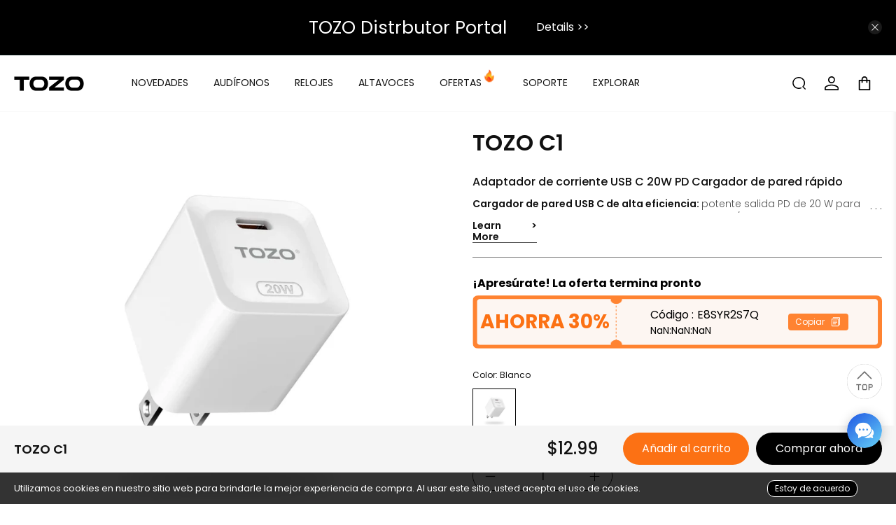

--- FILE ---
content_type: text/html; charset=utf-8
request_url: https://www.tozostore.com/es/cart?view=ajax&_=1769411047315
body_size: 2070
content:


<template data-options>
  {
    "item_count": 0
  }
</template>

<template data-html="content">
  
  
  <div class="ajax-cart__empty-cart-message text-align-center ">
    <p class="ajax-cart__cart-title has-margin-bottom">Cesta de la compra
      <span class="cart__count--text" data-bind="itemCount" >0</span>
      <div class="div__ajax-cart__close-icon" data-ajax-cart-close >
        


  

<span class="icon " data-icon="x" data-color="">
  

    <svg xmlns="http://www.w3.org/2000/svg" viewBox="0 0 100 100"><g id="x"><polygon points="97.83 7.83 92.17 2.17 50 44.34 7.83 2.17 2.17 7.83 44.34 50 2.17 92.17 7.83 97.83 50 55.66 92.17 97.83 97.83 92.17 55.66 50 97.83 7.83"/></g></svg>

  
</span>



      </div>
    </p>
    


  

<span class="icon " data-icon="cart" data-color="">
  

    <svg width="14" height="17" viewBox="0 0 14 17" fill="none" xmlns="http://www.w3.org/2000/svg">
      <path d="M13.3636 4.25H10.6591V3.91C10.6591 1.751 9.02045 0 7 0C4.97955 0 3.34091 1.751 3.34091 3.91V4.25H0.636364C0.284375 4.25 0 4.55388 0 4.93V16.32C0 16.6961 0.284375 17 0.636364 17H13.3636C13.7156 17 14 16.6961 14 16.32V4.93C14 4.55388 13.7156 4.25 13.3636 4.25ZM4.77273 3.91C4.77273 2.59462 5.76903 1.53 7 1.53C8.23097 1.53 9.22727 2.59462 9.22727 3.91V4.25H4.77273V3.91ZM12.5682 15.47H1.43182V5.78H3.34091V7.65C3.34091 7.7435 3.4125 7.82 3.5 7.82H4.61364C4.70114 7.82 4.77273 7.7435 4.77273 7.65V5.78H9.22727V7.65C9.22727 7.7435 9.29886 7.82 9.38636 7.82H10.5C10.5875 7.82 10.6591 7.7435 10.6591 7.65V5.78H12.5682V15.47Z" fill="black"/>
    </svg>
    <!-- <svg xmlns="http://www.w3.org/2000/svg" viewBox="0 0 100 100"><g id="cart"><circle cx="45.55" cy="88.68" r="6.49"/><circle cx="74.82" cy="88.68" r="6.49"/><path d="M96.79,22.81a8.45,8.45,0,0,0-8.25-10.3H27.1L25.54,4.84H3v8H19L32,76.75H91.12v-8H38.51l-1.36-6.69H88Z"/></g></svg> -->

  
</span>



    
    <p class="ajax-cart__empty-text">Tu carrito está vacío</p>
    <a href="/es/collections/all">Seguir comprando →</a>
  </div>

  <form action="/es/cart" method="post" class="ajax-cart__form is-hidden">
    
    <div class="ajax-cart__cart-count_box">
      <div class="ajax-cart__cart-count">
        <p class="ajax-cart__cart-title">
          Cesta de la compra
          <span
            class="ajax-cart__cart-item-count"
            data-bind="itemCount"
          >0</span>
        </p>
  
        <div
          class="ajax-cart__close-icon"
          data-ajax-cart-close
        >
          


  

<span class="icon " data-icon="x" data-color="">
  

    <svg xmlns="http://www.w3.org/2000/svg" viewBox="0 0 100 100"><g id="x"><polygon points="97.83 7.83 92.17 2.17 50 44.34 7.83 2.17 2.17 7.83 44.34 50 2.17 92.17 7.83 97.83 50 55.66 92.17 97.83 97.83 92.17 55.66 50 97.83 7.83"/></g></svg>

  
</span>



        </div>
      </div>
    </div>

    <div class="ajax-cart__list">
      

      
      
    </div>

    <div class="ajax-cart__details-wrapper">
      
      

      
      <div class="ajax-cart__subtotal ajax-cart__details-row is-flex is-justify-space-between">
        <div class="ajax-cart__row-description">
          <span>Subtotal:</span>
        </div>
        <span class="money">
          


  <span class=money>$0.00</span>


        </span>
      </div>

      
      
<div class="is-align-center text-align-center ajax-cart__taxes-shipping"><p class="ajax-cart__taxes-shipping-message has-padding-top">Los impuestos y <a href="/es/policies/shipping-policy">gastos de envío</a> se calculan en la pantalla de pagos
</p>
      </div>

      
      

      
      

      
      <div class="ajax-cart__button-wrapper text-align-center">
        
          <button type="submit" name="checkout" class="ajax-cart__button button--add-to-cart button">
            
            Terminar pedido
          </button>
          <a class="ajax-cart__cart-link" href="/es/cart" >Ir al carrito</a>
        
      </div>

      <style data-shopify>
  .delivery_payment_box *{
    font-family: Poppins, Poppins;
    box-sizing: border-box;
  }
  .delivery_payment_box img{
    display: block !important;
  }
  .delivery_payment_box .cart_page{
    padding: 0px 30px 0px 0px;
  }
  .delivery_payment {
    display: block !important;
  }
  .icons {
    display: flex;
    flex-direction: column;
    align-items: center;
  } 
  .icons span {
    text-align: center;
    max-width: 100px;
    font-size: 10px;
    margin-top: 8px;
    font-weight: 300;
    font-size: 10px;
    color: #505050;
  }
  .icons:nth-child(1) span {
    max-width: 80px;
  }
  .delivery_payment  .product__wrap {
    display: flex;
    justify-content: space-between;
  }
  .delivery_payment_box .cart_page .delivery_payment  .product__wrap {
    max-width: 600px;
  }
  .delivery_payment .product__wrap .icons .img{
    width: 32px;
    height: 32px;
    box-sizing: border-box;
    padding: 8px;
    border-radius: 32px;
    background: #505050;
    display: flex;
    align-items: center;
    justify-content: center;
  }
  .delivery_payment .product__wrap .icons img {
    width: 100%;
    height: 100%;
  }
  .delivery_payment_title{
    font-size: 14px;
    line-height: 1.3;
    font-weight: 600;
    color: #111111 !important;
  }
  .product__wrap{
    margin-top: 20px;
  }
  .payment_text_box{
    margin-top: 30px;
  }
  .payment__title{
    font-size: 14px;
    line-height: 1.3;
    font-weight: 600;
    color: #111111 !important;
  }
  .payment__text{
    margin-top: 15px;
    font-size: 12px;
    line-height: 1.3;
    color: #505050 !important;
  }
  .delivery_payment_box .cart_page .payment__text{
    max-width: 400px;
  }
  .payment-img-top{
    margin-top: 15px;
  }
  .payment-img-bottom{
    margin-top: 10px;
  }
  .payment-img>img{
    max-height: 25px;
    width: auto;
  }
  .delivery_payment_box .cart_page .payment-img>img{
    max-height: 35px;
  }
  .delivery_payment_box .cart_page .payment__title{
    font-size: 20px;
  }
  .delivery_payment_box .cart_page .delivery_payment_title{
    font-size: 20px;
  }
  .delivery_payment_box .cart_page .payment__text{
    font-size: 14px;
  }
  @media only screen and (max-width: 800px){
    .delivery_payment_box {
      margin-top: 30px;
    }
    .delivery_payment  .product__wrap {
      max-width: 100%;
    }
    .delivery_payment_box .cart_page{
      padding: 0px 0px 0px 0px;
    }
    .delivery_payment_title{
      font-size: 13px;
    }
    .product__wrap{
      margin-top: 18px;
    }
    .payment_text_box{
      margin-top: 25px;
    }
    .payment__title{
      font-size: 13px;
    }
    .payment-img-top{
      margin-top: 15px;
    }
    .payment__text{
      margin-top: 15px;
      max-width: 400px;
      font-size: 12px;
    }
    .delivery_payment_box .cart_page .payment__title{
      font-size: 18px;
    }
    .delivery_payment_box .cart_page .delivery_payment_title{
      font-size: 18px;
    }
    .delivery_payment_box .cart_page .payment__text{
      font-size: 14px;
    }
  }
  @media only screen and (max-width: 800px) and (min-width: 600px){
    .delivery_payment_box {
      margin-top: 25px;
    }
    .delivery_payment_title{
      font-size: 13px;
    }
    .product__wrap{
      margin-top: 18px;
    }
    .payment_text_box{
      margin-top: 25px;
    }
    .payment__title{
      font-size: 13px;
    }
    .payment__text{
      margin-top: 15px;
      max-width: 400px;
      font-size: 12px;
    }
    .payment-img-top{
      margin-top: 15px;
    }
    .payment-img>img{
      max-height: 24px;
      width: auto;
    }
    .delivery_payment_box .cart_page .payment-img>img{
      max-height: 28px;
    }
    .delivery_payment_box .cart_page .payment__title{
      font-size: 16px;
    }
    .delivery_payment_box .cart_page .delivery_payment_title{
      font-size: 16px;
    }
    .delivery_payment_box .cart_page .payment__text{
      font-size: 13px;
    }
  }
  @media only screen and (max-width: 600px) and (min-width: 400px){
    .delivery_payment_box {
      margin-top: 23px;
    }
    .delivery_payment_title{
      font-size: 13px;
    }
    .product__wrap{
      margin-top: 16px;
    }
    .payment_text_box{
      margin-top: 23px;
    }
    .payment__title{
      font-size: 13px;
    }
    .payment__text{
      margin-top: 13px;
      max-width: 400px;
      font-size: 11px;
    }
    .payment-img-top{
      margin-top: 15px;
    }
    .payment-img>img{
      max-height: 18px;
      width: auto;
    }
    .delivery_payment_box .cart_page .payment-img>img{
      max-height: 22px;
    }
    .delivery_payment_box .cart_page .payment__title{
      font-size: 16px;
    }
    .delivery_payment_box .cart_page .delivery_payment_title{
      font-size: 16px;
    }
    .delivery_payment_box .cart_page .payment__text{
      font-size: 13px;
    }
  }
  @media only screen and (max-width: 400px){
    .delivery_payment_box {
      margin-top: 20px;
    }
    .delivery_payment_title{
      font-size: 13px;
    }
    .product__wrap{
      margin-top: 16px;
    }
    .payment_text_box{
      margin-top: 20px;
    }
    .payment__title{
      font-size: 13px;
    }
    .payment__text{
      margin-top: 12px;
      max-width: 100%;
      font-size: 10px;
    }
    .payment-img-top{
      margin-top: 12px;
    }
    .payment-img>img{
      max-height: 18px;
      width: auto;
    }
    .delivery_payment_box .cart_page .payment-img>img{
      max-height: 20px;
    }
    .icons:nth-child(1) span {
      max-width: 100px;
    }
    .delivery_payment_box .cart_page .payment__title{
      font-size: 16px;
    }
    .delivery_payment_box .cart_page .delivery_payment_title{
      font-size: 16px;
    }
    .delivery_payment_box .cart_page .payment__text{
      font-size: 12px;
    }
  }
</style>
<div class="delivery_payment_box cart_drawer">

  <div class="delivery_payment">
    <div class="delivery_payment_title">
      Why Choose TOZO?
    </div>
    <ul class="product__wrap">
      <li class="icons ">
        <div class="img">
          <img loading="lazy" src="https://cdn.shopifycdn.net/s/files/1/0737/0578/3585/files/logistics.svg?v=1685415970" />
        </div>
        <span >3-7 Days Fast Shipping</span> 
      </li>
      <li class="icons ">
        <div class="img">
          <img loading="lazy" src="https://cdn.shopifycdn.net/s/files/1/0737/0578/3585/files/calendar.svg?v=1685415971">
        </div>
        <span >30-Day Money-Back Guarantee</span>
      </li>
      <li class="icons ">
        <div class="img">
          <img loading="lazy" src="https://cdn.shopifycdn.net/s/files/1/0737/0578/3585/files/species.svg?v=1685415971">
        </div>
        <span >12+6 months Hassle-Free Warranty</span>
      </li>
      <li class="icons ">
        <div class="img">
          <img loading="lazy" src="https://cdn.shopifycdn.net/s/files/1/0737/0578/3585/files/service.svg?v=1685415971">
        </div>
        <span >Lifetime Customer Support</span>
      </li>
    </ul>
  </div>

  <div class="payment_text_box">
    <div class="payment__title">
      Delivery & Payment
    </div>
    <div class="payment__text">
      TOZO is committed to protecting your payment information.
      Your payment information is safe with us. 
      TOZO does not share your information with others.
    </div>
    <div class="payment-img payment-img-top">
      <img loading="lazy" src="https://cdn.shopifycdn.net/s/files/1/0737/0578/3585/files/lQLPJxfjSmJYawo4zQIqsNJGSB4IFfxrBEsHuJNACgA_554_56.png_720x720q90g.jpg?v=1683189217" />
    </div>
    <div class="payment-img bottom payment-img-bottom">
      <img loading="lazy" src="https://cdn.shopifycdn.net/s/files/1/0737/0578/3585/files/2_c7cbd4b6-cf04-4fb9-b3c8-3c0fb96350c5.png?v=1683256289" />
    </div>
 </div>

</div>

    </div>
  </form>
</template>


--- FILE ---
content_type: text/html; charset=utf-8
request_url: https://www.google.com/recaptcha/api2/aframe
body_size: 121
content:
<!DOCTYPE HTML><html><head><meta http-equiv="content-type" content="text/html; charset=UTF-8"></head><body><script nonce="HjJBH6LQTgFP74dh5aVJFg">/** Anti-fraud and anti-abuse applications only. See google.com/recaptcha */ try{var clients={'sodar':'https://pagead2.googlesyndication.com/pagead/sodar?'};window.addEventListener("message",function(a){try{if(a.source===window.parent){var b=JSON.parse(a.data);var c=clients[b['id']];if(c){var d=document.createElement('img');d.src=c+b['params']+'&rc='+(localStorage.getItem("rc::a")?sessionStorage.getItem("rc::b"):"");window.document.body.appendChild(d);sessionStorage.setItem("rc::e",parseInt(sessionStorage.getItem("rc::e")||0)+1);localStorage.setItem("rc::h",'1769411059216');}}}catch(b){}});window.parent.postMessage("_grecaptcha_ready", "*");}catch(b){}</script></body></html>

--- FILE ---
content_type: text/css
request_url: https://www.tozostore.com/cdn/shop/t/225/assets/global.css?v=111307732925317605211734313665
body_size: 3241
content:
div.g-stickybar[selected=selected]{border-top:1px #f1f1f1 solid}@media screen and (max-width: 768px){.ls-section{width:auto;margin:0 auto}}.product-tab-item{font-weight:600;color:gray;cursor:pointer}.ls-show-top{display:block}.g-stickybar .g-price{color:#111;font-weight:500}.g-stickybar .wrapper{justify-content:flex-end}.ls-top-bar__left{display:flex}.wrapper .ls-top-bar__left .product-tab-item{font-family:Poppins-SemiBold,Poppins!important}.ls-top-bar__right{display:flex;align-items:center;height:46px}.top-bar__active{color:#111}.g-stickybar form{margin:0;display:flex}div.g-stickybar[selected=selected] *{font-family:Poppins-Medium!important}div.g-stickybar[selected=selected]{height:90px!important}.g-stickybar .g-stickybar-Addtocart,.g-stickybar .action.g-stickybar-buynow{width:179px!important;height:46px!important;border-radius:46px!important;font-weight:400!important;font-size:16px!important;line-height:1!important;font-family:Poppins,Poppins!important}.g-stickybar .g-stickybar-Addtocart{background:#fff!important;border:1px solid #000000!important;color:#000!important;margin-right:10px!important}.g-stickybar .action.g-stickybar-buynow{background:#000!important;border:1px solid #000000!important;color:#fff!important}.product-tab-item{margin-right:53px;font-size:17px}.g-stickybar .g-price{font-size:30px!important}.mb-buy-now{display:none}.mb-product-info{display:flex}div.g-stickybar[selected=selected]{height:72px!important}@media screen and (min-width: 1921px){.product-tab-item{margin-right:2.5520833vw;font-size:.91111vw;line-height:1.5625vw}.g-stickybar .g-price,.g-stickybar .g-compare{font-size:1.04166vw!important}}@media screen and (max-width: 1366px){.g-stickybar .wrapper{justify-content:flex-end;padding:0 20px}}@media screen and (max-width: 920px){.g-stickybar{flex-direction:column}.mb-product-info{flex:1;align-items:center}.g-stickybar .product-title{margin:0!important}.g-stickybar .item.title .g-stickybar-title{color:#111!important;font-weight:700}.g-stickybar .item.title{margin-left:0!important}div.g-stickybar[selected=selected]{height:100px!important}.g-stickybar .item.title{flex:1!important}.ls-top-bar__left{width:100%;align-items:center;justify-content:space-between}.g-stickybar .wrapper{justify-content:flex-end!important}.g-price{display:flex;flex-direction:column}.g-stickybar .g-price{font-size:14px!important;min-width:auto!important}.g-stickybar .g-compare{margin-right:0!important}.g-stickybar .mb-wrapper{background:#ebebeb;justify-content:center}.bar-stick-5 .mb-buy-now .g-price{text-align:left}.g-stickybar .mb-wrapper .product-tab-item{margin-right:20px;font-size:14px}.g-stickybar .mb-wrapper .product-tab-item:last-child{margin-right:0}.g-stickybar .g-stickybar-Addtocart,.g-stickybar .action.g-stickybar-buynow{height:38px!important;font-size:14px!important}}.yotpo-label-container{border-top:none!important}.yotpo div,.yotpo span,.yotpo p,.yotpo a,.yotpo img,.yotpo i,.yotpo strong,.yotpo sup,.yotpo ul,.yotpo li,.yotpo form,.yotpo label{font-family:Poppins-Regular,Poppins!important}.yotpo .font-color-gray-darker,.bottom-line-items-container-desktop .bottom-line-items-wrapper .yotpo-star-distribution-wrapper .yotpo-distribution-rows .yotpo-distribution-row .yotpo-star-distribution-bar .yotpo-star-distribution-bar-score,.filters-container .desktop-clear-all-btn .desktop-clear-btn-text,.filters-dropdown .yotpo-dropdown-button .selected,.filters-container .filters-container-title,.yotpo .yotpo-review .yotpo-main .content-title,.yotpo .yotpo-comment .yotpo-main .content-title,.yotpo .yotpo-question .yotpo-main .content-title,.yotpo .yotpo-onsite-upload .yotpo-main .content-title,.reviews-header .reviews-amount,.yotpo .yotpo-review .yotpo-main .content-review,.yotpo .yotpo-comment .yotpo-main .content-review,.yotpo .yotpo-question .yotpo-main .content-review,.yotpo .yotpo-onsite-upload .yotpo-main .content-review,.yotpo .y-label,.yotpo span.y-label,.yotpo-dropdown-button,.yotpo-action{color:#505050!important}.yotpo.yotpo-main-widget,.yotpo .yotpo-modal-dialog{max-width:1280px!important}@media only screen and (max-width: 920px){div.g-stickybar[selected=selected]{height:auto!important}.g-stickybar.bar-stick-5 .g-price,.g-stickybar.bar-stick-6 .g-price{margin-left:0!important;margin-right:10px!important;display:flex}.g-price .regular.money{font-weight:500!important;font-size:18px!important;color:#111}.g-price .g-compare.money{font-size:14px!important;color:gray!important;font-weight:400;text-align:center}.bar-action form{width:auto}.g-stickybar .g-stickybar-Addtocart,.g-stickybar .action.g-stickybar-buynow{width:180px!important;height:46px!important;border-radius:46px!important;font-weight:400!important;font-size:16px!important;line-height:1!important;font-family:Poppins,Poppins!important}}@media only screen and (max-width: 960px){.yotpo.yotpo-main-widget .yotpo-bottomline .yotpo-icon-star{font-size:18px!important}}.g-price .regular.money,.g-price .g-compare.money{font-family:Poppins,Poppins!important}@media only screen and (min-width:1310px){.g-stickybar .wrapper{padding:8px 0!important}.g-price .regular.money{font-size:30px!important}.g-price .g-compare.money{font-size:16px!important;line-height:30px!important}}@media only screen and (max-width: 1310px) and (min-width:1024px){.g-stickybar .wrapper{padding:8px 20px!important}.g-price .regular.money{font-size:24px!important}.g-price .g-compare.money{font-size:16px!important}}@media only screen and (max-width: 1024px) and (min-width:768px){.g-stickybar .wrapper{padding:8px 20px!important}.g-price .regular.money{font-size:20px!important}.g-price .g-compare.money{font-size:16px!important}}@media only screen and (max-width: 768px) and (min-width:600px){.g-stickybar .wrapper{padding:10px 15px!important}.g-stickybar.bar-stick-5 .g-price,.g-stickybar.bar-stick-6 .g-price{margin-left:0!important;margin-right:10px!important;display:flex;flex-direction:row;align-items:center}.g-price .regular.money{font-size:16px!important}.g-price .g-compare.money{margin-right:5px!important;font-size:12px!important}.g-stickybar .g-stickybar-Addtocart,.g-stickybar .action.g-stickybar-buynow{width:150px!important;height:40px!important;border-radius:37px!important;font-weight:400!important;font-size:14px!important;line-height:1!important;font-family:Poppins,Poppins!important}}@media only screen and (max-width: 600px){.g-stickybar .wrapper{padding:15px 10px!important}.ls-top-bar__right{height:auto}.g-stickybar.bar-stick-5 .g-price,.g-stickybar.bar-stick-6 .g-price{margin-left:0!important;margin-right:10px!important;display:flex;flex-direction:column-reverse;align-items:center}.g-price .regular.money{font-weight:500!important;font-size:15px!important;color:#111}.g-price .g-compare.money{font-size:11px!important;color:gray!important;font-weight:400}.g-stickybar .g-stickybar-Addtocart,.g-stickybar .action.g-stickybar-buynow{width:120px!important;height:37px!important;border-radius:37px!important;font-weight:400!important;font-size:14px!important;line-height:1!important;font-family:Poppins,Poppins!important}}@media (max-width: 768px){.yotpo.yotpo-main-widget,.yotpo .yotpo-modal-dialog{width:95%!important}.stickybar .g-stickybar.open-selector .selector{display:none!important}.stickybar .g-stickybar.open-selector .wrapper{display:flex!important}.wrapper .ls-top-bar__left{display:none!important}.wrapper .ls-top-bar__right{width:100%!important;display:flex;justify-content:space-between}}@media only screen and (max-width: 960px){.bottom-line-items-container-desktop .bottom-line-items-wrapper .bottom-line-items .yotpo-filter-stars{margin-left:-65px!important;top:58px!important}}.selling-point{display:flex;flex-wrap:wrap;justify-content:space-between;margin-top:10px;padding-bottom:12px}.selling-point-icon{width:22px;height:22px}.selling-point-item{display:flex;align-items:center;width:calc(50% - 7.5px);margin-bottom:18px}.selling-point-text{padding-left:12px;width:calc(100% + -0px);font-weight:500;font-family:Poppins Light,Poppins Light;font-weight:400;font-size:14px;color:#111}@media (max-width : 798px){.selling-point{border-bottom:1px solid #808080}}@media (max-width: 500px){.selling-point-text{font-size:12px;padding-left:10px}}.ls-video-wrap{width:100%!important}.buy_section_video .reelUp_carousel_wrapper{width:100%}@media (min-width : 1280px){.buy_section_video #reelUp_playlist_1024 .reelUp_slide{width:calc((100% - 45px)/4)!important}}.buy_section_video #reelUp_playlist_997 .reelUp_carousel_wrapper .reelUp_slide{width:calc((100% - 45px)/4)!important}@media only screen and (max-width: 768px){.buy_section_video #reelUp_playlist_997 .reelUp_carousel_wrapper .reelUp_slide{width:60%!important}}.write-question-review-buttons-container .write-question-review-button{height:35px;border-radius:35px!important}.filters-container .free-text-search{width:100%!important;max-width:455px!important}.filters-container .free-text-search-input{font-size:13px!important;font-family:Poppins-Light,Poppins!important;font-weight:300!important;color:#505050;line-height:15px;width:100%!important;max-width:455px!important;height:34px!important;border-radius:34px!important}.filters-container .clear-text-icon{top:26px!important}.filters-container .magnifying-glass-icon{top:25px!important}.filters-dropdown .yotpo-dropdown-button{width:220px;height:35px;border-radius:35px!important;font-size:13px!important;font-family:Poppins-SemiBold,Poppins;font-weight:600!important;color:#505050!important;line-height:15px}.yotpo-drop-down-layout .yotpo-dropdown{border-radius:8px!important}#tidio-chat-iframe{margin-bottom:100px!important}.overall_situation{max-width:960px;max-width:990px;width:100%;margin-left:auto;margin-right:auto;text-align:center;box-sizing:border-box;padding:0;min-height:60vh}.big_box{width:100%;text-align:left}.header_box{width:100%;height:60px;display:flex;align-items:center;justify-content:center}.header_text{font-size:26px;font-family:Poppins-SemiBold,Poppins;font-weight:600;color:#111;line-height:1.5}.navigation_box{background:#f1f1f1;border-radius:5px;overflow:hidden;color:#000;box-sizing:border-box;height:55px;margin-top:50px;margin-bottom:30px;padding:0!important;display:flex;justify-content:space-between}.navigation_div{display:flex;justify-content:center;align-items:center;cursor:pointer;box-sizing:border-box}@media only screen and (min-width: 768px){.navigation_div{padding:0 10px}.navigation_div:nth-child(1),.navigation_div:nth-child(3),.navigation_div1,.navigation_div3{width:30%}.navigation_div:nth-child(2),.navigation_div2{width:40%}}.navigation_div2,.navigation_div3{padding-left:35px!important}.navigation_div1{color:#fff;background:linear-gradient(135deg,transparent 0px,#111111 0) top left,linear-gradient(45deg,transparent 0px,#111111 0) bottom left,linear-gradient(-45deg,transparent 19.5px,#111111 0) bottom right,linear-gradient(-135deg,transparent 19.5px,#111111 0) top right!important;background-size:80% 50.5%!important;background-repeat:no-repeat!important;box-sizing:border-box;padding:0 28px 0 10px!important}.navigation_div2{color:#fff;background:linear-gradient(45deg,transparent 19.5px,#111111 0) top left,linear-gradient(135deg,transparent 19.5px,#111111 0) bottom left,linear-gradient(-45deg,transparent 19.5px,#111111 0) bottom right,linear-gradient(-135deg,transparent 19.5px,#111111 0) top right!important;background-size:80% 50.5%!important;background-repeat:no-repeat!important;box-sizing:border-box;padding:0 28px!important}.navigation_div3{color:#fff;background:linear-gradient(45deg,transparent 38px,#111111 0) bottom right,linear-gradient(135deg,transparent 38px,#111111 0) top right!important;background-size:100% 100%!important;background-repeat:no-repeat!important;box-sizing:border-box;padding:0 10px 0 28px!important}.phone__get{padding:0 5px;text-align:center;height:45px;line-height:45px;font-family:Poppins-Regular,Poppins;font-weight:400;color:#fff;border-top-right-radius:5px;border-bottom-right-radius:5px;cursor:pointer;background:#111}@media only screen and (min-width: 900px){.header_text{font-size:26px!important;line-height:1.5}.nav_number{box-sizing:border-box;border-radius:50%;width:25px;height:25px;font-size:16px;font-family:Poppins-SemiBold,Poppins;font-weight:600;border:1px #808080 solid;margin-right:10px;display:flex;justify-content:center;align-items:center}.nav_text{font-size:16px;font-family:Poppins-SemiBold,Poppins;font-weight:600;line-height:1.5}.phone__get{font-size:16px;width:40%;min-width:100px;max-width:150px}.Complete_text{font-size:16px}.Complete_box>.Complete>img{width:150px}.companyQua{width:200px!important;height:200px!important}}@media only screen and (min-width: 768px) and (max-width: 900px){.header_text{font-size:24px!important;line-height:1.5}.nav_number{box-sizing:border-box;border-radius:50%;width:22px;height:22px;font-size:14px;font-family:Poppins-SemiBold,Poppins;font-weight:600;border:1px #808080 solid;margin-right:6px;display:flex;justify-content:center;align-items:center}.nav_text{font-size:14px;font-family:Poppins-SemiBold,Poppins;font-weight:600;line-height:16px}.phone__get{font-size:14px;width:40%;min-width:100px;max-width:150px}.Complete_text{font-size:14px}.Complete_box>.Complete>img{width:140px}.companyQua{width:180px!important;height:180px!important}}@media only screen and (max-width: 767px){.navigation_div{padding:0}.header_text{font-size:22px!important;line-height:1.5}.nav_number{box-sizing:border-box;border-radius:50%;width:25px;height:25px;font-size:13px;font-family:Poppins-SemiBold,Poppins;font-weight:600;border:1px #808080 solid;margin-right:10px;display:flex;justify-content:center;align-items:center}.nav_text{font-size:14px;font-family:Poppins-SemiBold,Poppins;font-weight:600;line-height:23px}.phone__get{font-size:13px;width:40%;min-width:80px;max-width:120px}.Complete_text{font-size:13px}.Complete_box>.Complete>img{width:30%}.companyQua{width:130px!important;height:130px!important}}.logistics_header{display:flex;justify-content:space-between;margin-top:30px;margin-bottom:30px}.logistics_header_left{font-size:24px}.logistics_header_right{color:#777;font-size:14px}.logistics_box{box-sizing:border-box;padding:0 15px}.div_row{margin-bottom:36px}.div_row label,.div_row input{display:block}.div_row label{font-size:13px;font-family:Poppins-Medium,Poppins;font-weight:500;color:#111;line-height:15px;margin-bottom:6px}.div_row input{outline:none;height:45px;width:100%;border-radius:5px;padding:11px 12px 10px 15px;border:1px solid #808080;background:#fff;font-size:15px;font-family:Poppins-Light,Poppins;font-weight:300;color:#505050;line-height:18px;transition:border-color .15s ease-in-out,box-shadow .15s ease-in-out}.div_row input:focus{border-color:#2267d8}.div_row textarea{outline:none;border-radius:5px;padding:11px 12px 10px 15px;border:1px solid #808080;background:#fff;font-size:15px;font-family:Poppins-Light,Poppins;font-weight:300;color:#505050;line-height:18px;transition:border-color .15s ease-in-out,box-shadow .15s ease-in-out;width:100%;min-width:100%;max-width:100%;height:250px;min-height:100px}.div_row textarea:focus{border-color:#2267d8}.isacc{margin-top:40px}.div_isacc{display:flex;align-items:center;justify-content:center}.div_isacc label{margin-bottom:0;padding-left:10px;font-size:14px;font-family:Poppins-Light,Poppins;font-weight:300;color:#111;line-height:15px}.div_isacc .go_pages_privacy{color:#333;font-weight:600;text-decoration:underline}.div_isacc .go_pages_privacy:hover{color:#2267d8}.dropdown__wrap{display:flex;align-items:center}.dropdown__wrap input{border-radius:0}.dropdown{position:relative}.dropdown input{font-size:13px;font-family:Poppins-Medium,Poppins;font-weight:500;color:#505050;line-height:15px;border:1px solid #808080;height:45px;text-align:left;cursor:pointer;background-color:#fff;border-radius:5px 0 0 5px;border-right:1px solid #999;outline:none}.dropdown-menu{position:absolute;max-height:250px;overflow-y:scroll;top:100%;left:0;display:none;z-index:1;margin-top:10px;border:1px solid #e4e7ed;border-radius:5px;box-shadow:0 1px 8px #0000001a;background-color:#fff;box-sizing:border-box;color:#8f8f8f;font-size:14px}.dropdown-menu li{display:flex;justify-content:space-between;padding:5px 10px}.is__reverse{transform:rotate(180deg)}.dropdown--icon{display:flex;background-color:#f7f8fa}.input__icon{display:inline-block;position:absolute;right:10px;height:40px;line-height:40px;width:30px}.input__icon-arrow{display:inline-block;transition:transform .3s ease-in}.input__icon-arrow:after{font-family:flex-icon!important;speak:none;font-style:normal;font-weight:400;font-variant:normal;text-transform:none;font-size:12px;-webkit-font-smoothing:antialiased;-moz-osx-font-smoothing:grayscale;content:"\e902";display:inline-block;pointer-events:none;transform-origin:center;padding-left:5px}.select_li{color:#409eff;font-weight:700}.dropdown-menu li:hover{background-color:#f5f7fa}.cursor_no{cursor:no-drop;background-color:#73a8fe}.img_typ{font-size:14px;color:#ccc;margin-left:5px}.companyQua{position:relative;width:200px;height:200px;background-color:#fafafa;border:1px dashed #e5e5e5}.companyQua input{opacity:0;height:100%}.icon-plus{position:absolute;display:inline-block;top:50%;left:50%;transform:translate(-50%,-50%);width:20px;height:20px}.icon-plus:before{content:"";position:absolute;height:2px;width:20px;top:50%;transform:translateY(-50%);background:#8c939d}.icon-plus:after{content:"";position:absolute;height:20px;width:2px;left:50%;transform:translate(-50%);background:#8c939d}.submit_row{width:100%;text-align:center;margin-top:36px}@media only screen and (min-width: 768px){.arrange_box{display:flex;justify-content:space-between}.div_arrange{width:50%}.div_arrange70{width:70%}.div_arrange30{width:30%}.margin20{margin-right:20px!important;margin-bottom:0!important}.dropdown input,.dropdown-menu{width:130px}.div_isacc>input{width:16px!important;border-radius:16px!important}}@media only screen and (max-width: 767px){.div_arrange,.div_arrange70,.div_arrange30{width:100%}.margin20{margin-right:0!important;margin-bottom:36px!important}.dropdown input,.dropdown-menu{width:100px}.div_isacc>input{width:30px!important;height:30px!important;border-radius:16px!important}}.submit_row>button{background:#111;width:100%;max-width:460px;height:45px;border-radius:45px;font-size:16px;display:inline-block;line-height:1;white-space:nowrap;cursor:pointer;border:1px solid #dcdfe6;color:#fff;--webkit-appearance: none;text-align:center;--webkit-box-sizing: border-box;box-sizing:border-box;outline:0;margin:0;-webkit-transition:.1s;transition:.1s;font-weight:500;--moz-user-select: none;--webkit-user-select: none;--ms-user-select: none;padding:12px 20px}.Complete_box{width:100%;height:60vh;display:flex;align-items:center;justify-content:center}.Complete_box>.Complete>img{margin-bottom:20px}.Complete{text-align:center}.custom-contact-form__block--file{position:relative}.commit-input__file{box-sizing:border-box;width:100%;display:flex;align-items:center}.commit-input__file .text{outline:none;flex:1;font-size:16px;padding-left:10px;height:50px}.file__input-btton{display:flex;align-items:center;justify-content:center;background-color:#2779fd;width:80px;height:50px;color:#fff}.commit-input__file #fileInput{position:absolute;opacity:0;width:80px;height:50px}.contact__message{position:fixed;top:60px;left:50%;transform:translate(-50%,50px);padding:10px 20px;border-radius:4px;background-color:#fff;box-shadow:0 2px 12px #0000001a;opacity:0;transition:all .3s ease-in-out}.contact__message span{padding:0 50px}.contact__message.show{opacity:1}.contact__message.success{color:#67c23a;background-color:#f0f9eb}.contact__message.warning{color:#e6a23c;background-color:#fdf6ec}.contact__message.error{color:#f56c6c;background-color:#fef0f0}.contact__message.info{color:#909399;background-color:#f4f4f5}.ls-product__wrap{width:calc(50% - 10px);margin:40px 0}.ls-product__item{display:flex;align-items:center;justify-content:center;padding:0 20px}.ls-product__desc-wrap{padding-left:20px}.ls-product__item-title{font-size:26px}.ls-product__item-text p{font-size:16px}.ls-product__img .ls-image__wrap{width:246px;height:246px}.ls-product__item-button{margin-top:30px}.ls-product__item-button .button{font-size:20px;border-radius:6px}@media only screen and (max-width: 798px){.ls-product__wrap{width:100%}.ls-product__item-title{font-size:20px}.ls-product__item-text p{font-size:14px}.ls-product__img .ls-image__wrap{width:110px}}.overall_situation .div_row .required{color:#ed0000}.sticker-shape-square .sticker-holder__content{max-width:50%!important}.thumbnail--buy{width:100%;margin-top:10px;background-color:#fff;color:#000;font-size:1rem;border:1px solid #D3D3D3;border-radius:35px}@media only screen and (min-width: 1200px){.proudct-thumbnail__btn{width:260px;margin:10px auto 0}}@media only screen and (max-width: 1199px){.proudct-thumbnail__btn{width:85%;margin:0 auto}.featured-collection-section .proudct-thumbnail__btn{margin:10px auto 0!important}.thumbnail--buy{font-size:15px}}@media only screen and (max-width: 768px){.product_tag{width:auto}}
/*# sourceMappingURL=/cdn/shop/t/225/assets/global.css.map?v=111307732925317605211734313665 */


--- FILE ---
content_type: text/css
request_url: https://www.tozostore.com/cdn/shop/t/225/assets/CustomerService.css?v=65697711464251509621729235931
body_size: -391
content:
@charset "UTF-8";.class_Passenger{cursor:pointer;color:#fff;background:url(https://s3-us.tozostore.com/testTozo/cms/20230703121514ac4427fc9157836d956f2a8dbc52e604.webp);background-size:100%;background-repeat:no-repeat;box-shadow:#02061033 0 2px 16px;position:fixed;bottom:80px;right:0;z-index:999999999999999999;margin-right:20px;border-radius:50%;display:flex;justify-content:center;align-items:center;transition:bottom .3s}#img_class{border-radius:50%;display:flex;justify-content:center;align-items:center}#img_class>img{width:10px;height:10px;transform:scale(0);cursor:pointer;border-radius:50%}@media only screen and (min-width: 1024px){.class_Passenger,#img_class{width:50px;height:50px}}@media only screen and (min-width: 768px) and (max-width: 1024px){.class_Passenger{width:50px;height:50px;margin-right:20px}#img_class{width:50px;height:50px}}@media only screen and (max-width: 768px){.class_Passenger,#img_class{width:50px;height:50px}}@media only screen and (min-width: 600px) and (max-width: 768px){.class_Passenger{margin-right:15px}}@media only screen and (max-width: 600px){.class_Passenger{margin-right:10px}}
/*# sourceMappingURL=/cdn/shop/t/225/assets/CustomerService.css.map?v=65697711464251509621729235931 */


--- FILE ---
content_type: text/css
request_url: https://www.tozostore.com/cdn/shop/t/225/assets/threeD-operation.css?v=85122276636257499741734085459
body_size: 238
content:
.ClickThreeDBox{z-index:999;cursor:pointer;display:flex;align-items:center;justify-content:center;margin-bottom:10px;margin-top:-10px}@media only screen and (min-width: 800px){.ClickThreeDBox{margin-bottom:25px;margin-top:-25px}}@media only screen and (max-width: 800px) and (min-width: 415px){.ClickThreeDBox{margin-bottom:20px;margin-top:-20px}}@media only screen and (max-width: 415px){.ClickThreeDBox{margin-bottom:10px;margin-top:-10px}}.button_3D{z-index:9999;display:flex;align-items:center;justify-content:center;text-align:center;width:80px;height:30px;border-radius:30px;background-color:#333;font-size:15px;line-height:25px;color:#fff;border:1px #fff solid}.button_3D>img{width:18px!important;height:18px;margin:0 5px 0 0}.ThreeDShowBox{z-index:9999999;position:fixed;width:100%;height:100%;text-align:center;left:0;top:0;display:none}.ThreeDShowBoxHeader{width:100%;height:50px;box-sizing:border-box;padding:0 15px;display:flex;align-items:center;justify-content:flex-end;background:#333}.ThreeDShowBoxHeaderClose{color:#fff;font-size:20px;cursor:pointer}.ThreeDBox{width:100%;height:calc(100vh - 50px)}.ThreeDBox .header{position:fixed;top:0;margin-top:30px;display:flex;width:100%;justify-content:center;z-index:99;background-color:transparent}.ThreeDBox .header .deep_image{width:66px;height:66px;margin:0 20px;border-radius:50%;background:#333;border:2px solid #333333;opacity:1;cursor:pointer}.ThreeDBox .header .deep_image img{width:66px;height:66px;border-radius:50%;cursor:pointer}.ThreeDBox .header .shallow_image{width:70px;height:70px;margin:0 20px;border-radius:50%;box-sizing:border-box;background:#ddd;border:2px solid #DDDDDD;opacity:1;cursor:pointer}.ThreeDBox .header .shallow_image img{width:66px;height:66px;border-radius:50%;cursor:pointer}.modelsBox{position:relative;overflow:hidden;width:100%;height:100%;box-sizing:border-box;background-color:#333}.closeLoading .loading_box>img{width:50px!important;height:54px!important}.faileding .loading_box>img{width:100%;max-width:200px;height:auto}.faileding{display:none}.failedingText{width:100%;max-width:200px;text-align:center;margin:20px auto 0;font-size:14px;font-family:SF Pro-Bold,SF Pro;font-weight:700;color:#fff;line-height:1.8}.go_loading{width:100%;max-width:150px;height:40px;margin:20px auto auto;display:flex;align-items:center;justify-content:center;border-radius:40px;background-color:#fff;color:#000;text-align:center;font-size:14px;font-family:SF Pro-Bold,SF Pro;font-weight:700;line-height:14px;cursor:pointer}.view_image{position:absolute;top:0;width:100%;height:100%;box-sizing:border-box;display:flex;color:#fff;justify-content:center;align-items:center}.loading_box{width:100%;text-align:center}.loading{width:100%;text-align:center;font-size:14px;font-family:SF Pro-Bold,SF Pro;font-weight:700;color:#fff;line-height:12px}.app_box{background-color:#333;transform-origin:center center}.loading{margin:16px auto 0;width:60px;color:#fff;text-align:left;white-space:nowrap}.dotting{display:inline-block;min-width:2px;min-height:2px;box-shadow:2px 0 currentColor,6px 0 currentColor,10px 0 currentColor;animation:dot 1s infinite step-start both;*zoom: expression(this.innerHTML = "...")}.dotting:before{content:"..."}.dotting:before{content:""}:root .dotting{margin-right:8px}@keyframes dot{25%{box-shadow:none}50%{box-shadow:2px 0 currentColor}75%{box-shadow:2px 0 currentColor,6px 0 currentColor}}.footer_box{position:absolute;display:flex;width:100%;height:80px;bottom:0;margin-bottom:30px;box-sizing:border-box;justify-content:center}.footer_image{width:52px;box-sizing:border-box;opacity:1;margin:0 24px;text-align:center;cursor:pointer}.ThreeDBox .text{margin-top:8px;height:17px;font-size:12px;font-family:SF Pro-Regular,SF Pro;font-weight:400;line-height:12px}.text_D,.text_3{color:#fff}.footer_image>img{width:48px;height:48px;border-radius:50%;object-fit:cover}.image_box{width:52px;height:52px;box-sizing:border-box;border-radius:50%;background:#272727;display:flex;justify-content:center;align-items:center}#PlayText{display:none}#PauseText{display:block}
/*# sourceMappingURL=/cdn/shop/t/225/assets/threeD-operation.css.map?v=85122276636257499741734085459 */


--- FILE ---
content_type: text/css
request_url: https://helps.live/webim/static/css/im.css?v=__WEBIM_PLUGIN_VERSION__
body_size: 25992
content:
:root{--primary-color:#3381ff;--primary-hover:#5ca0ff;--primary-active:#2161d9;--text-primary:#212324;--text-secondary:#7a7b7c;--text-disabled:rgba(0,0,0,.25);--bg-primary:#fff;--bg-secondary:#f5f5f5;--bg-tertiary:#f7f7f7;--border-color:#d9d9d9;--border-light:#e7e7e7;--border-dark:#999;--border-radius:4px;--border-radius-small:2px;--border-radius-large:8px;--shadow-small:0 1px 3px 0 rgba(0,0,0,.15);--shadow-medium:0 4px 12px 0 rgba(0,0,0,.1);--shadow-large:0 16px 32px 0 rgba(0,0,0,.08);--font-family:"PingFangSC-Regular","PingFang SC",-apple-system,BlinkMacSystemFont,"Helvetica Neue",Helvetica,Roboto,Arial,sans-serif;--font-size-small:12px;--font-size-base:14px;--font-size-large:16px;--font-size-xl:18px;--spacing-xs:4px;--spacing-sm:8px;--spacing-md:16px;--spacing-lg:24px;--spacing-xl:32px;--transition-fast:0.1s ease;--transition-base:0.2s ease;--transition-slow:0.3s ease}[data-theme=dark]{--text-primary:#fff;--text-secondary:hsla(0,0%,100%,.65);--bg-primary:#141414;--bg-secondary:#1f1f1f;--bg-tertiary:#262626;--border-color:#434343;--border-light:#303030}body,code,dd,div,dl,dt,em,fieldset,form,h1,h2,h3,h4,h5,h6,html,i,input,legend,li,ol,p,pre,span,textarea,ul{margin:0;padding:0;-webkit-text-size-adjust:none;text-size-adjust:none;-webkit-appearance:none;-moz-appearance:none;appearance:none;-webkit-tap-highlight-color:hsla(0,0%,100%,0);-webkit-tap-highlight-color:rgba(0,0,0,0)}body,html{width:100%;height:100%;font-size:13px;font-family:PingFangSC-Regular,PingFang SC;overflow:hidden;-webkit-font-smoothing:antialiased}a{color:#009eec}li,ul{list-style:none}img{border:none}button,input,textarea{outline:none}body{position:absolute;left:0;top:0;width:100%;height:100%}.hide{display:none!important}.em-info-popup-tip li,.em-widget-tip.new .tip-btn,.tag-selector.em-dialog ul li{overflow:hidden;white-space:nowrap;text-overflow:ellipsis}@font-face{font-family:easemobim;src:url(../css/font/iconfont-980c90.eot);src:url(../css/font/iconfont-980c90.eot#iefix) format("embedded-opentype"),url(../css/font/iconfont-a85bc4.woff) format("woff"),url(../css/font/iconfont-8f31e4.ttf) format("truetype")}.em-widget-send-wrapper .toolbar .icon-screenshot:before,.icon-add:before,.icon-address:before,.icon-advIcon:before,.icon-answer-the-phone:before,.icon-answer:before,.icon-arrow-right:before,.icon-arrow-up-down:before,.icon-attachment-new:before,.icon-attachment:before,.icon-attention:before,.icon-back-new:before,.icon-back:before,.icon-base,.icon-bell:before,.icon-benz-circle-hollow:before,.icon-benz-circle:before,.icon-benz-face:before,.icon-benz-picture:before,.icon-benz-power-button-hollow:before,.icon-benz-power-button:before,.icon-benz-video:before,.icon-biaodan:before,.icon-broken-pic:before,.icon-caidan:before,.icon-camera-agora:before,.icon-camera-small:before,.icon-camera:before,.icon-cameraturn-agora:before,.icon-change-copy:before,.icon-change:before,.icon-circle:before,.icon-close-new:before,.icon-close:before,.icon-corner-left:before,.icon-corner-right:before,.icon-decline:before,.icon-desktop-agora:before,.icon-desktop-selected:before,.icon-desktop:before,.icon-dianhua:before,.icon-disable-camera-agora:before,.icon-disable-camera:before,.icon-disable-microphone-agora:before,.icon-disable-microphone:before,.icon-dizhi:before,.icon-download:before,.icon-easemob:before,.icon-enlarge:before,.icon-erweima:before,.icon-exclamation:before,.icon-exit:before,.icon-face-new:before,.icon-face:before,.icon-file-download:before,.icon-flower-new:before,.icon-flower:before,.icon-form:before,.icon-fullscreen:before,.icon-gengduo:before,.icon-gerensvg:before,.icon-good:before,.icon-guide:before,.icon-headset:before,.icon-hrefscreen:before,.icon-huang-agora:before,.icon-huang:before,.icon-hung-up:before,.icon-intro:before,.icon-keyboard-down:before,.icon-keyboard-up:before,.icon-lianjie:before,.icon-like:before,.icon-list:before,.icon-location:before,.icon-M:before,.icon-maximize-window:before,.icon-maximize:before,.icon-message:before,.icon-microphone-agora:before,.icon-microphone-disabled:before,.icon-microphone-enable:before,.icon-microphone:before,.icon-min:before,.icon-minimize-window:before,.icon-minimize:before,.icon-mobile-close:before,.icon-narrow:before,.icon-note-new:before,.icon-note:before,.icon-p:before,.icon-picture-new:before,.icon-picture:before,.icon-play:before,.icon-q:before,.icon-qianbao:before,.icon-r:before,.icon-radio:before,.icon-red-bag-small:before,.icon-red-bag:before,.icon-reduction:before,.icon-remote-desktop:before,.icon-renzheng:before,.icon-resolved:before,.icon-return-to-multi-video:before,.icon-right-open:before,.icon-sendvideo-new:before,.icon-sendvideo:before,.icon-shapecopy:before,.icon-shipin1:before,.icon-slience:before,.icon-sound:before,.icon-sousuo:before,.icon-spin:before,.icon-star:before,.icon-start:before,.icon-transfer-to-manual:before,.icon-transform1:before,.icon-transform:before,.icon-try:before,.icon-unlike:before,.icon-unresolved:before,.icon-video-new:before,.icon-video:before,.icon-waiting:before,.icon-weixin:before,.icon-white-board-connect:before,.icon-white-board:before,.icon-xiaoyouxi:before,.icon-yinlexianxing:before,.icon-youhui:before,.icon-yuyin:before,.icon-zhuye:before,.icon-zixunfuwu:before{font-family:easemobim!important;font-size:22px;font-style:normal;text-align:center;vertical-align:middle;line-height:30px;-webkit-text-stroke-width:.2px;-webkit-font-smoothing:antialiased;-moz-osx-font-smoothing:grayscale}.icon-camera:before{content:"\E76C"}.icon-cameraturn-agora:before{content:"\E664";color:#3689f7;font-size:27px}.icon-camera-agora:before{content:"\E76C";color:#3689f7;font-size:27px}.icon-camera-small:before{content:"\E619";color:#3689f7;font-size:27px}.icon-change:before{content:"d"}.icon-minimize:before{content:"e"}.icon-maximize:before{content:"f"}.icon-circle:before{content:"\E649"}.icon-exclamation:before{content:"B"}.icon-close:before{content:"\E608"}.icon-close-new:before{content:"\E64F";font-size:10px}.icon-back-new:before{content:"\E601"}.icon-mobile-close:before{content:"\E612"}.icon-radio:before{content:"\E60D"}.icon-face:before{content:"\E607"}.icon-face-new:before{content:"\E600"}.icon-easemob:before{content:"\E63A"}.icon-min:before{content:"\E606"}.icon-good:before{content:"\E63C"}.icon-star:before{content:"H"}.icon-broken-pic:before{content:"I"}.icon-corner-left:before{content:"\E646"}.icon-corner-right:before{content:"\E647"}.icon-picture:before{content:"\E60B"}.icon-M:before{content:"M"}.icon-bell:before{content:"\E602"}.icon-slience:before{content:"\E603"}.icon-sound:before{content:"g"}.icon-keyboard-down:before{content:"\E63E"}.icon-keyboard-up:before{content:"\E63D"}.icon-qianbao:before{content:"\80"}.icon-red-bag-small:before{content:"\81"}.icon-location:before{content:"\82"}.icon-file-download:before{content:"\83"}.icon-red-bag:before{content:"\84"}.icon-r:before{content:"r"}.icon-q:before{content:"q"}.icon-p:before{content:"p"}.icon-answer:before{content:"a"}.icon-decline:before{content:"\E612"}.icon-note:before{content:"\E60E"}.icon-headset:before{content:"y"}.icon-video:before{content:"\E619"}.icon-flower:before{content:"\E60C"}.icon-attachment:before{content:"\E60A"}.icon-download:before{content:"u"}.icon-list:before{content:"z"}.icon-message:before{content:"{"}.icon-arrow-up-down:before{content:"\E648"}.icon-back:before{content:"4"}.icon-arrow-right:before{content:"\E639"}.icon-exit:before{content:"\92"}.icon-transfer-to-manual:before{content:"w"}.icon-form:before{content:"\A070"}.icon-benz-picture:before{content:"\85"}.icon-benz-video:before{content:"\E619"}.icon-benz-face:before{content:"\87"}.icon-benz-circle:before{content:"\88"}.icon-benz-circle-hollow:before{content:"\89"}.icon-benz-power-button:before{content:"\90"}.icon-benz-power-button-hollow:before{content:"\91"}.icon-answer-the-phone:before{content:"\3B1"}.icon-microphone:before{content:"\E6EF"}.icon-microphone-agora:before{content:"\E6EF";color:#3689f7;font-size:27px}.icon-hung-up:before{content:"\3B2"}.icon-return-to-multi-video:before{content:"\E64B"}.icon-remote-desktop:before{content:"\3B3"}.icon-disable-camera:before{content:"\E659"}.icon-disable-microphone:before{content:"\E6A7"}.icon-minimize-window:before{content:"\3B7"}.icon-maximize-window:before{content:"\3B4"}.icon-spin:before{content:"\3BA"}.icon-waiting:before{content:"\E9"}.icon-try:before{content:"\E636"}.icon-intro:before{content:"\E637"}.icon-guide:before{content:"\E638"}.icon-lianjie:before{content:"\E621"}.icon-zixunfuwu:before{content:"\E623"}.icon-xiaoyouxi:before{content:"\E624"}.icon-star:before{content:"\E625"}.icon-yinlexianxing:before{content:"\E626"}.icon-weixin:before{content:"\E627"}.icon-address:before{content:"\E628"}.icon-dianhua:before{content:"\E629"}.icon-gengduo:before{content:"\E62A"}.icon-renzheng:before{content:"\E62B"}.icon-caidan:before{content:"\E62C"}.icon-dizhi:before{content:"\E62D"}.icon-yuyin:before{content:"\E62E"}.icon-gerensvg:before{content:"\E62F"}.icon-shipin1:before{content:"\E630"}.icon-biaodan:before{content:"\E632"}.icon-zhuye:before{content:"\E631"}.icon-sousuo:before{content:"\E633"}.icon-shapecopy:before{content:"\E634"}.icon-erweima:before{content:"\E635"}.icon-youhui:before{content:"\E622"}.icon-sendvideo:before{content:"\E60F"}.icon-resolved:before{content:"\E614";font-size:22px}.icon-advIcon:before{content:"\E773";font-size:30px;color:#fff}.icon-unresolved:before{content:"\E615";font-size:22px}.icon-add:before{content:"\E609"}.icon-transform:before{content:"\E62F"}.icon-transform1:before{content:"\E668"}.icon-hrefscreen:before{content:"\E604"}.icon-start:before{content:"\E611";font-size:40px}.icon-answer{position:relative}.icon-answer:before{content:"\E64E";font-size:36px;position:absolute;left:7px;top:9px}.icon-huang{position:relative}.icon-huang:before{content:"\E650";font-size:36px;position:absolute;left:7px;top:9px}.icon-fullscreen:before{content:"\E617"}.icon-play:before{content:"\E87C"}.icon-picture-new:before{content:"\E643"}.icon-attachment-new:before{content:"\E64C"}.icon-sendvideo-new:before{content:"\E64D"}.icon-note-new:before{content:"\E645"}.icon-video-new:before{content:"\E644"}.icon-flower-new:before{content:"\E641"}.icon-change-copy:before{content:"\E63B"}.em-widget-send-wrapper .toolbar .icon-screenshot:before{content:"\E675";font-size:19px}.icon-desktop:before{content:"\E6FF"}.icon-desktop-agora:before{content:"\E6FF";color:#3689f7;font-size:27px}.icon-desktop-selected:before{content:"\E6FF";color:#b4b4b4;font-size:27px}.icon-white-board:before{content:"\E6A5";color:#3689f7;font-size:27px}.icon-white-board-connect:before{content:"\E6A5";color:#b4b4b4;font-size:27px}.icon-huang-agora:before{content:"\E650";color:#d7474a;font-size:27px}.icon-disable-camera-agora:before{content:"\E659";color:#d7474a;font-size:27px}.icon-disable-microphone-agora:before{content:"\E6A7";color:#d7474a;font-size:27px}.icon-enlarge:before{content:"\E65D";color:#3689f7;font-size:20px}.icon-narrow:before{content:"\E65C";color:#3689f7;font-size:20px}.icon-reduction:before{content:"\E65E";color:#3689f7;font-size:20px}.icon-microphone-enable:before{content:"\ECB1";color:#3689f7;font-size:20px;position:relative;top:-5px}.icon-microphone-disabled:before{content:"\E6EB";color:#d7474a;font-size:20px;position:relative;top:-5px}.icon-like:before{content:"\E614"}.icon-unlike:before{content:"\E615"}.icon-attention:before{content:"\E667"}.icon-right-open:before{content:"\EDE3";font-size:28px;color:#d0d0d0}#em-widgetPopBar{position:fixed;z-index:2001;top:5px}.em-widget-pop-bar{display:block;color:#fff;width:90px;height:30px;line-height:30px;border-radius:4px;text-decoration:none;font-size:13px}.em-widget-pop-bar i{width:30px;display:inline-block;vertical-align:middle}.em-widget-wrapper{float:left;position:relative;width:100%;height:100%;overflow:hidden}.em-self-wrapper{position:relative;float:right;height:100%;overflow:hidden;background-color:#f4f7fa;-moz-box-sizing:border-box;box-sizing:border-box}.em-widget-header{height:60px;line-height:60px;border-top-left-radius:6px;border-top-right-radius:6px;box-shadow:inset 0 1px 1px hsla(0,0%,100%,.3);cursor:default;position:relative;padding-left:10px;color:#fff}.em-widget-header .icon-mobile-close{margin-right:15px}.em-widget-header .em-agent-face{width:40px;height:40px;float:left;margin-top:10px;margin-right:10px;border-radius:50%}.em-widget-header .em-widget-header-nickname{font-size:14px}.em-widget-header .em-service-title{display:none}.em-widget-header .drag-bar{position:absolute;left:40px;top:0;right:120px;width:auto;height:100%}.em-widget-header .btn-close{float:right}.em-widget-header .btn-close:hover{cursor:pointer}.em-widget-header .btn-min{position:relative;float:right;margin:10px;margin-top:20px;width:11px;border-radius:4px;box-shadow:inset 0 1px 1px hsla(0,0%,100%,.3)}.em-widget-header .btn-min:before{position:absolute;left:-5px;top:-4px}.em-widget-header .btn-min:hover{cursor:pointer}.em-widget-header .btn-keyboard{float:right}.em-widget-header .btn-keyboard:before{text-align:center}.em-widget-header .btn-audio{float:right;margin-right:15px}.em-widget-header .btn-audio:before{text-align:center}.em-widget-header .btn-audio:hover{cursor:pointer}.em-widget-header .status-bar{display:inline-block}.em-widget-header .status-bar .session-list-btn{position:relative;display:inline-block;cursor:pointer;width:30px;height:30px}.em-widget-header .status-bar .session-list-btn .notice{position:absolute;color:red;top:-7px;right:-2px;font-size:10px}.em-widget-header .status-bar .session-list-btn .notice:before{font-size:15px}.em-widget-header .status-bar .em-agent-input-state{margin-left:5px}body.window-pc{background:#f7f7f7}body.window-pc .em-widget-box{height:726px;width:998px;max-height:-webkit-calc(100% - 20px);max-height:-moz-calc(100% - 20px);max-height:calc(100% - 20px);max-width:-webkit-calc(100% - 20px);max-width:-moz-calc(100% - 20px);max-width:calc(100% - 20px);box-shadow:0 10px 20px 0 rgba(0,0,0,.3);border-bottom-left-radius:6px;border-bottom-right-radius:6px}body.window-pc .em-widget-abandon-queue,body.window-pc .em-widget-to-kefu,body.window-pc .em-widget-to-ticket{cursor:pointer;position:absolute;top:-25px;right:10px}body.window-pc .em-widget-abandon-queue>i,body.window-pc .em-widget-to-kefu>i,body.window-pc .em-widget-to-ticket>i{display:none}body.window-pc .em-widget-add,body.window-pc .toolbar-mobile{display:none}body.window-pc .input-box{position:relative}body.window-pc .input-box .em-bar-emoji{display:none}body.window-pc .auto-resize-textarea{min-height:73px;max-height:200px;resize:none;overflow-y:auto;-webkit-transition:height .2s ease;-moz-transition:height .2s ease;transition:height .2s ease;-moz-box-sizing:border-box;box-sizing:border-box;line-height:1.4;font-family:inherit;font-size:inherit}body.window-pc .input-box{display:-webkit-box;display:-webkit-flex;display:-moz-box;display:-ms-flexbox;display:flex;-webkit-box-align:end;-webkit-align-items:flex-end;-moz-box-align:end;-ms-flex-align:end;align-items:flex-end;gap:8px}body.window-pc .em-widget-send{-webkit-flex-shrink:0;-ms-flex-negative:0;flex-shrink:0;-webkit-align-self:flex-end;-ms-flex-item-align:end;align-self:flex-end}body.window-demo{background-color:unset}body.window-demo .em-widget-abandon-queue,body.window-demo .em-widget-to-kefu,body.window-demo .em-widget-to-ticket{cursor:pointer;position:absolute;top:-25px;right:10px}body.window-demo .em-widget-abandon-queue>i,body.window-demo .em-widget-to-kefu>i,body.window-demo .em-widget-to-ticket>i{display:none}body.window-demo .em-widget-add,body.window-demo .toolbar-mobile{display:none}body.window-demo .input-box{position:relative}body.window-demo .input-box .em-bar-emoji{display:none}body.window-demo .auto-resize-textarea{min-height:73px;max-height:200px;resize:none;overflow-y:auto;-webkit-transition:height .2s ease;-moz-transition:height .2s ease;transition:height .2s ease;-moz-box-sizing:border-box;box-sizing:border-box;line-height:1.4;font-family:inherit;font-size:inherit}body.window-demo .input-box{display:-webkit-box;display:-webkit-flex;display:-moz-box;display:-ms-flexbox;display:flex;-webkit-box-align:end;-webkit-align-items:flex-end;-moz-box-align:end;-ms-flex-align:end;align-items:flex-end;gap:8px}body.window-demo .em-widget-send{-webkit-flex-shrink:0;-ms-flex-negative:0;flex-shrink:0;-webkit-align-self:flex-end;-ms-flex-item-align:end;align-self:flex-end}body.big-window .em-widget-wrapper{width:100%;min-width:360px}body.big-window .em-widget-wrapper .expand{position:absolute;top:45%;z-index:9999;cursor:pointer;right:-10px}body.big-window .em-widget-wrapper .expand>img{width:30px}body.big-window .em-self-wrapper{display:block}body.big-window .em-widget-send-wrapper{width:100%;min-width:300px}body.big-window-h5 .em-widget-wrapper{width:100%;min-width:300px}body.big-window-h5 .em-widget-wrapper .expand{position:absolute;top:45%;z-index:9999;cursor:pointer;right:-10px}body.big-window-h5 .em-widget-wrapper .expand>img{width:30px}body.big-window-h5 .em-self-wrapper{display:block}body.big-window-h5 .open{width:360px}body.big-window-h5 .close{width:10px}body.big-window-h5 .em-widget-wrapper-close{width:-webkit-calc(100% - 20px);width:-moz-calc(100% - 20px);width:calc(100% - 20px)}body.big-window-h5 .em-widget-box{height:726px;width:998px;max-height:-webkit-calc(100% - 20px);max-height:-moz-calc(100% - 20px);max-height:calc(100% - 20px);max-width:-webkit-calc(100% - 20px);max-width:-moz-calc(100% - 20px);max-width:calc(100% - 20px);box-shadow:0 10px 20px 0 rgba(0,0,0,.3);border-top-left-radius:10px;border-top-right-radius:10px}.em-widget-box{margin:auto;position:absolute;top:0;bottom:0;left:0;right:0}.em-widget-box .em-widget-content-box{background-color:#f0f0f0;position:absolute;top:60px;left:0;right:0;bottom:0;border-radius:6px}.em-widget-box .em-widget-content-box .expand{position:absolute;top:45%;z-index:9999;cursor:pointer;right:-10px}.em-widget-box .em-widget-content-box .expand>img{width:30px}body.window-demo .em-widget-wrapper{width:100%;min-width:200px}body.window-demo .chat-wrapper{bottom:98px}body.window-demo .btn-min{margin-top:20px!important}body.window-demo .btn-audio{margin-right:5px}body.window-demo .btn-min{margin-left:5px}body.window-demo .em-widget-content-box{border-radius:unset}body.window-demo .video-agora-wrapper{width:360px;height:570px;z-index:1000;position:absolute;left:50%;top:50%;margin-left:-180px;margin-top:-285px;background-color:#fff;border-radius:5px;box-shadow:0 10px 20px 0 rgba(0,0,0,.3)}body.window-demo .video-agora-wrapper .status-bar{-moz-box-sizing:border-box;box-sizing:border-box;position:relative;height:50px;color:#000}body.window-demo .video-agora-wrapper .status-bar>div{display:-webkit-box;display:-webkit-flex;display:-moz-box;display:-ms-flexbox;display:flex;-webkit-box-align:center;-webkit-align-items:center;-moz-box-align:center;-ms-flex-align:center;align-items:center;-webkit-justify-content:space-around;-ms-flex-pack:distribute;justify-content:space-around;height:50px}body.window-demo .video-agora-wrapper .status-bar .status-text{padding:14px;font-size:13px;position:absolute;left:2px;top:2px}body.window-demo .video-agora-wrapper .status-bar .time-escape{font-size:18px}body.window-demo .video-agora-wrapper .status-bar .control-panel{position:absolute;bottom:8px;right:8px}body.window-demo .video-agora-wrapper .status-bar .control-panel i{display:inline-block;width:32px;height:32px;font-size:24px;cursor:pointer;border-radius:50%}body.window-demo .video-agora-wrapper .status-bar .control-panel i:before{font-size:22px;position:relative;left:5px;top:-3px}body.window-demo .video-agora-wrapper .status-bar .control-panel i.accept-button{background:-webkit-linear-gradient(278deg,#5ef61e,#44d434);background:-moz- oldlinear-gradient(278deg,#5ef61e 0,#44d434 100%);background:linear-gradient(172deg,#5ef61e,#44d434);margin-right:8px}body.window-demo .video-agora-wrapper .status-bar .control-panel i.end-button{background-color:#db2400}body.window-demo .video-agora-wrapper .status-bar .collapse-toggle-button{display:inline-block;position:absolute;top:4px;right:4px;-webkit-transform:rotate(-90deg);-moz-transform:rotate(-90deg);-ms-transform:rotate(-90deg);transform:rotate(-90deg)}body.window-demo .video-agora-wrapper .status-bar .icon-narrow{display:inline-block;position:absolute;top:4px;right:40px;cursor:pointer}body.window-demo .video-agora-wrapper .status-bar .icon-enlarge,body.window-demo .video-agora-wrapper .status-bar .icon-reduction{display:inline-block;position:absolute;top:4px;right:8px;cursor:pointer}body.window-demo .video-agora-wrapper .status-bar.collapsed{height:32px;background-color:#70ba26}body.window-demo .video-agora-wrapper .status-bar.collapsed .control-panel{display:none}body.window-demo .video-agora-wrapper .status-bar.collapsed .status-text,body.window-demo .video-agora-wrapper .status-bar.collapsed .time-escape{display:inline;line-height:32px;padding:0 0 0 10px;font-size:12px}body.window-demo .video-agora-wrapper .status-bar.collapsed .collapse-toggle-button{-webkit-transform:rotate(90deg);-moz-transform:rotate(90deg);-ms-transform:rotate(90deg);transform:rotate(90deg)}body.window-demo .video-agora-wrapper .status-bar.collapsed~.video-panel{display:none}body.window-demo .video-agora-wrapper .status-bar.terminated .time-escape{display:none}body.window-demo .video-agora-wrapper #main-video-argo{background-color:#000}body.window-demo .video-agora-wrapper #main-video-argo .mini-video-argo{height:187px}body.window-demo .video-agora-wrapper #main-video-argo #mini-video-agent,body.window-demo .video-agora-wrapper #main-video-argo #mini-video-visitor,body.window-demo .video-agora-wrapper #main-video-argo .mini-video-agent{height:186px;width:33%;float:left}body.window-demo .video-agora-wrapper #main-video-argo .big-video-argo{height:270px}body.window-demo .video-agora-wrapper #main-video-argo #big-video-argo{width:400px;height:270px;margin:auto}body.window-demo .video-agora-wrapper #main-video-argo .icon-camera{position:absolute;right:35px;bottom:10px}body.window-demo .video-agora-wrapper #main-video-argo .toggle-carema-btn{position:absolute;right:35px;bottom:10px}body.window-demo .video-agora-wrapper #main-video-argo .icon-desktop{position:absolute;right:10px;bottom:10px}body.window-demo .video-agora-wrapper #main-video-argo .icon-desktop-selected{position:absolute;right:10px;bottom:10px}body.window-demo .video-agora-wrapper #main-video-argo .toggle-microphone-btn{position:absolute;right:60px;bottom:10px}body.window-demo .video-agora-wrapper #main-video-argo .return-to-multi-video{position:absolute;left:10px}body.window-demo .video-agora-wrapper #main-video-argo .nickname{position:absolute;left:10px;bottom:10px;z-index:1;color:#fff}body.window-demo .video-agora-wrapper .video-contener{height:-webkit-calc(100% - 100px);height:-moz-calc(100% - 100px);height:calc(100% - 100px);min-width:360px;min-height:316px;background-color:#000}body.window-demo .video-agora-wrapper .video-contener .big-video{width:100%;position:relative;height:100%}body.window-demo .video-agora-wrapper .video-contener .white-board{width:100%;background-color:#fff;height:100%}body.window-demo .video-agora-wrapper .video-contener .mini-wraper{min-height:68px;padding:10px;display:-webkit-box;display:-webkit-flex;display:-moz-box;display:-ms-flexbox;display:flex;position:absolute;z-index:11}body.window-demo .video-agora-wrapper .video-contener .mini-wraper span{font-size:12px;color:#fff;background:rgba(0,0,0,.5);padding:2px 5px;display:inline-block;word-break:keep-all;overflow:hidden;max-width:100%;text-overflow:ellipsis;-moz-box-sizing:border-box;box-sizing:border-box;border-radius:3px;-webkit-transform:scale(.8);-moz-transform:scale(.8);-ms-transform:scale(.8);transform:scale(.8);white-space:nowrap}body.window-demo .video-agora-wrapper .video-contener .mini-video{width:90px;height:68px;margin-right:10px;position:relative;overflow:hidden}body.window-demo .video-agora-wrapper .video-contener .mini-video .small-name{position:absolute;width:100%;text-align:center;display:inline-block;bottom:0;left:0;z-index:11;font-size:10px;color:#fff}body.window-demo .video-agora-wrapper .video-contener .mini-video .toggle-microphone-state{z-index:11;color:#fff;background-color:#fff;border-radius:50%;display:inline-block;width:20px;height:20px;vertical-align:text-bottom;position:absolute}body.window-demo .video-agora-wrapper .video-contener .mini-video img{width:100%;height:100%;position:absolute}body.window-demo .video-agora-wrapper .top{height:50px}body.window-demo .video-agora-wrapper .foot{height:50px;display:-webkit-box;display:-webkit-flex;display:-moz-box;display:-ms-flexbox;display:flex;-webkit-box-pack:center;-webkit-justify-content:center;-moz-box-pack:center;-ms-flex-pack:center;justify-content:center;-webkit-box-align:center;-webkit-align-items:center;-moz-box-align:center;-ms-flex-align:center;align-items:center}body.window-demo .video-agora-wrapper .foot i{width:36px;height:36px;border:1px solid #d7d7d7;border-radius:10px;display:inline-grid;margin-right:15px;-webkit-box-align:center;-webkit-align-items:center;-moz-box-align:center;-ms-flex-align:center;align-items:center}body.window-demo .video-agora-wrapper .nickNameWraper{bottom:50px;text-align:center;width:100%;height:30px;position:absolute}body.window-demo .video-agora-wrapper .nickNameWraper .nickName{text-align:center;top:5px;display:inline;font-size:12px;color:#fff;background:rgba(0,0,0,.65);padding:2px 10px;display:inline-block;word-break:keep-all;overflow:hidden;max-width:100%;text-overflow:ellipsis;-moz-box-sizing:border-box;box-sizing:border-box;border-radius:10px;min-width:50px;vertical-align:bottom}body.window-demo .video-agora-wrapper .nickNameWraper .toggle-microphone-state{z-index:11;color:#fff;background-color:#fff;border-radius:50%;display:inline-block;width:20px;height:20px;vertical-align:text-bottom}body.window-demo .video-agora-wrapper .nickNameWraper span{font-size:12px;color:#fff;background:rgba(0,0,0,.65);padding:2px 10px;display:inline-block;word-break:keep-all;overflow:hidden;max-width:100%;text-overflow:ellipsis;-moz-box-sizing:border-box;box-sizing:border-box;border-radius:10px;min-width:50px}body.window-demo .video-agora-wrapper>span{position:absolute;z-index:2}body.window-demo .video-agora-wrapper span.barb,body.window-demo .video-agora-wrapper span.bart{height:4px;left:-1px;right:-1px;cursor:n-resize}body.window-demo .video-agora-wrapper span.bart{top:-1px;cursor:none}body.window-demo .video-agora-wrapper span.barb{bottom:-1px}body.window-demo .video-agora-wrapper span.barl,body.window-demo .video-agora-wrapper span.barr{width:4px;top:-1px;bottom:-1px}body.window-demo .video-agora-wrapper span.barl{left:-1px}body.window-demo .video-agora-wrapper span.barr{right:-1px}body.window-demo .video-agora-wrapper span.bar{width:14px;height:14px;cursor:nw-resize;bottom:-1px;right:-1px}.auth-box-PC{width:100%;height:100%;display:-webkit-box;display:-webkit-flex;display:-moz-box;display:-ms-flexbox;display:flex;-webkit-box-pack:center;-webkit-justify-content:center;-moz-box-pack:center;-ms-flex-pack:center;justify-content:center;-webkit-box-align:center;-webkit-align-items:center;-moz-box-align:center;-ms-flex-align:center;align-items:center}.auth-box-PC>div{border-width:0;height:170px;background:inherit;background-color:#f2f2f2;border:none;border-radius:5px;box-shadow:none;font-size:18px;line-height:170px;text-align:center}.auth-box-PC>div img{display:inline-block;height:40px;margin-right:10px;vertical-align:middle}.auth-box-H5{width:100%;height:100%;display:-webkit-box;display:-webkit-flex;display:-moz-box;display:-ms-flexbox;display:flex;-webkit-box-pack:center;-webkit-justify-content:center;-moz-box-pack:center;-ms-flex-pack:center;justify-content:center;-webkit-box-align:center;-webkit-align-items:center;-moz-box-align:center;-ms-flex-align:center;align-items:center;padding:0 20px}.auth-box-H5>div{width:100%;height:100px;display:-webkit-box;display:-webkit-flex;display:-moz-box;display:-ms-flexbox;display:flex;-webkit-box-pack:center;-webkit-justify-content:center;-moz-box-pack:center;-ms-flex-pack:center;justify-content:center;-webkit-box-align:center;-webkit-align-items:center;-moz-box-align:center;-ms-flex-align:center;align-items:center}.auth-box-H5>div>img{display:inline-block;height:40px;margin-right:10px;vertical-align:middle}.auth-box-H5>div>div{display:-webkit-box;display:-webkit-flex;display:-moz-box;display:-ms-flexbox;display:flex;-webkit-box-orient:vertical;-webkit-box-direction:normal;-webkit-flex-direction:column;-moz-box-orient:vertical;-moz-box-direction:normal;-ms-flex-direction:column;flex-direction:column;-webkit-box-pack:center;-webkit-justify-content:center;-moz-box-pack:center;-ms-flex-pack:center;justify-content:center;-webkit-box-align:start;-webkit-align-items:flex-start;-moz-box-align:start;-ms-flex-align:start;align-items:flex-start;font-size:16px;line-height:25px;margin-right:40px}.em-mobile-translate{-webkit-transform:translateY(1px);-moz-transform:translateY(1px);-ms-transform:translateY(1px);transform:translateY(1px)}.em-widget-risk-warning{display:none;width:100%;position:absolute;top:0;height:58px;color:#595959;padding:5px;padding-bottom:0;background:#fff;-moz-box-sizing:border-box;box-sizing:border-box;z-index:10;border-top-left-radius:6px;border-top-right-radius:6px}.em-widget-risk-warning>div{width:100%;background-color:#d8e6ff;border-radius:3px;height:100%;-moz-box-sizing:border-box;box-sizing:border-box;padding:5px}.em-widget-risk-warning .contentDom{width:100%;height:100%;overflow-y:auto;-moz-box-sizing:border-box;box-sizing:border-box;-webkit-box-align:center;-webkit-align-items:center;-moz-box-align:center;-ms-flex-align:center;align-items:center;padding-left:5px;display:-webkit-box;display:-webkit-flex;display:-moz-box;display:-ms-flexbox;display:flex;scrollbar-width:none;-ms-overflow-style:none}.em-widget-risk-warning .contentDom img{width:30px;position:absolute;top:15px}.em-widget-risk-warning .contentDom .icon-close:before{font-size:12px;color:#2189ff}.em-widget-risk-warning .contentDom .icon-radio{position:absolute;color:#506fb3;top:6px;left:16px}.em-widget-risk-warning .contentDom::-webkit-scrollbar{display:none}.em-widget-risk-warning .content{line-height:16px;overflow:hidden}.em-widget-risk-warning i{margin:auto;top:7px;bottom:0}.em-widget-risk-warning i:before{color:#999}.em-widget-risk-warning .content{line-height:18px;margin-left:30px;word-break:break-word;text-overflow:ellipsis;display:inline-block;-webkit-line-clamp:2;-webkit-box-orient:vertical;font-size:12px;text-align:justify;margin-right:40px;max-height:48px}.em-widget-risk-warning i{position:absolute;right:15px;height:30px;font-size:12px;color:#2189ff;cursor:pointer}.chat-wrapper{position:absolute;top:0;bottom:150px;background-color:#f5f7fa;background-color:#fff;width:100%;-moz-box-sizing:border-box;box-sizing:border-box;color:#1a1a1a;overflow-x:hidden;overflow-y:auto;-webkit-transition:margin .5s,top 0s;-moz-transition:margin .5s,top 0s;transition:margin .5s,top 0s;-webkit-overflow-scrolling:touch}.chat-wrapper .em-widget-tenant-logo{max-width:370px;height:70px;margin:10px auto 0;text-align:center;box-shadow:0 1px 0 rgba(0,0,0,.1);border-radius:2px;overflow:hidden}.chat-wrapper .em-widget-tenant-logo>div{height:100%;width:100%!important}.chat-wrapper .em-widget-tenant-logo>div .swiper-slide>a{display:block;width:100%;height:100%}.chat-wrapper .em-widget-tenant-logo>div .swiper-slide>a>img{width:100%;height:100%!important}.chat-padding-40>.chat-container{padding:20px 0 40px}.video-chat-wrapper{z-index:100;position:relative;color:#fff}.video-chat-wrapper .status-bar{-moz-box-sizing:border-box;box-sizing:border-box;position:relative;height:88px;background-color:rgba(0,0,0,.8)}.video-chat-wrapper .status-bar>div{display:-webkit-box;display:-webkit-flex;display:-moz-box;display:-ms-flexbox;display:flex;-webkit-box-align:center;-webkit-align-items:center;-moz-box-align:center;-ms-flex-align:center;align-items:center;-webkit-justify-content:space-around;-ms-flex-pack:distribute;justify-content:space-around;height:35px}.video-chat-wrapper .status-bar .status-text{padding:8px;font-size:13px;position:absolute;left:2px;top:2px}.video-chat-wrapper .status-bar .time-escape{font-size:18px}.video-chat-wrapper .status-bar .control-panel{position:absolute;bottom:8px;right:8px}.video-chat-wrapper .status-bar .control-panel i{display:inline-block;width:32px;height:32px;font-size:24px;cursor:pointer;border-radius:50%}.video-chat-wrapper .status-bar .control-panel i:before{font-size:22px;position:relative;left:5px;top:-3px}.video-chat-wrapper .status-bar .control-panel i.accept-button{background:-webkit-linear-gradient(278deg,#5ef61e,#44d434);background:-moz- oldlinear-gradient(278deg,#5ef61e 0,#44d434 100%);background:linear-gradient(172deg,#5ef61e,#44d434);margin-right:8px}.video-chat-wrapper .status-bar .control-panel i.end-button{background-color:#db2400}.video-chat-wrapper .status-bar .collapse-toggle-button{display:inline-block;position:absolute;top:4px;right:4px;-webkit-transform:rotate(-90deg);-moz-transform:rotate(-90deg);-ms-transform:rotate(-90deg);transform:rotate(-90deg)}.video-chat-wrapper .status-bar.collapsed{height:32px;background-color:#70ba26}.video-chat-wrapper .status-bar.collapsed .control-panel{display:none}.video-chat-wrapper .status-bar.collapsed .status-text,.video-chat-wrapper .status-bar.collapsed .time-escape{display:inline;line-height:32px;padding:0 0 0 10px;font-size:12px}.video-chat-wrapper .status-bar.collapsed .collapse-toggle-button{-webkit-transform:rotate(90deg);-moz-transform:rotate(90deg);-ms-transform:rotate(90deg);transform:rotate(90deg)}.video-chat-wrapper .status-bar.collapsed~.video-panel{display:none}.video-chat-wrapper .status-bar.terminated{background-color:#db2400}.video-chat-wrapper .status-bar.terminated .time-escape{display:none}.video-chat-wrapper .video-panel{background-color:#000}.video-chat-wrapper .video-panel .single-video-container{height:270px;position:relative}.video-chat-wrapper .video-panel .single-video-container .nickname{background:-webkit-linear-gradient(bottom,transparent,#000,#000);background:-moz- oldlinear-gradient(bottom,transparent,#000,#000);background:linear-gradient(0deg,transparent,#000,#000);-moz-box-sizing:border-box;box-sizing:border-box;line-height:32px;position:absolute;top:0;width:100%;padding-left:10px}.video-chat-wrapper .video-panel .single-video-container video{width:100%;height:100%}.video-chat-wrapper .video-panel .single-video-container .control-panel{background:-webkit-linear-gradient(top,transparent,#000,#000);background:-moz- oldlinear-gradient(top,transparent,#000,#000);background:linear-gradient(180deg,transparent,#000,#000);-moz-box-sizing:border-box;box-sizing:border-box;line-height:40px;position:absolute;bottom:0;width:100%;height:40px;padding:0 10px}.video-chat-wrapper .video-panel .single-video-container .control-panel i{cursor:pointer;float:right;margin-right:5px}.video-chat-wrapper .video-panel .single-video-container .control-panel i:before{font-size:28px}.video-chat-wrapper .video-panel .single-video-container .control-panel i.return-to-multi-video{float:left}.video-chat-wrapper .video-panel .single-video-container .toggle-full-screen-btn{cursor:pointer;float:right}.video-chat-wrapper .video-panel .multi-video-container{max-width:800px;margin:0 auto;position:relative}.video-chat-wrapper .video-panel .multi-video-container .mini-video-window{display:inline-block;position:relative;width:33%}.video-chat-wrapper .video-panel .multi-video-container .mini-video-window .nickname{background:-webkit-linear-gradient(top,transparent,#000,#000);background:-moz- oldlinear-gradient(top,transparent,#000,#000);background:linear-gradient(180deg,transparent,#000,#000);-moz-box-sizing:border-box;box-sizing:border-box;line-height:32px;position:absolute;bottom:0;width:100%;padding-left:10px}.video-chat-wrapper .video-panel .multi-video-container .mini-video-window .play-button{position:absolute;width:100%;height:100%;top:0}.video-chat-wrapper .video-panel .multi-video-container .mini-video-window .play-button .button-icon{top:50%;left:50%;position:absolute;height:0}.video-chat-wrapper .video-panel .multi-video-container .mini-video-window .play-button .button-icon:before{font-size:50px}.video-chat-wrapper .video-panel .multi-video-container .mini-video-window video{display:block;width:100%}.video-chat-wrapper .video-panel .multi-video-container .mini-video-window .me-video{-webkit-transform:rotateY(180deg);-moz-transform:rotateY(180deg);transform:rotateY(180deg)}.video-chat-wrapper #main-video-argo{background-color:#000}.video-chat-wrapper #main-video-argo .mini-video-argo{height:187px}.video-chat-wrapper #main-video-argo #mini-video-agent,.video-chat-wrapper #main-video-argo #mini-video-visitor,.video-chat-wrapper #main-video-argo .mini-video-agent{height:186px;width:33%;float:left}.video-chat-wrapper #main-video-argo .big-video-argo{height:270px}.video-chat-wrapper #main-video-argo #big-video-argo{width:400px;height:270px;margin:auto}.video-chat-wrapper #main-video-argo .icon-camera{position:absolute;right:35px;bottom:10px}.video-chat-wrapper #main-video-argo .toggle-carema-btn{position:absolute;right:35px;bottom:10px;z-index:1}.video-chat-wrapper #main-video-argo .icon-desktop{position:absolute;right:10px;bottom:10px;z-index:1}.video-chat-wrapper #main-video-argo .icon-desktop-selected{position:absolute;right:10px;bottom:10px;z-index:1}.video-chat-wrapper #main-video-argo .toggle-microphone-btn{position:absolute;right:60px;bottom:10px;z-index:1}.video-chat-wrapper #main-video-argo .return-to-multi-video{position:absolute;left:10px;z-index:1}.video-chat-wrapper #main-video-argo .nickname{position:absolute;left:10px;bottom:10px;z-index:1}.video-agora-wrapper{width:370px;height:580px;z-index:1000;position:absolute;left:50%;top:50%;margin-left:-180px;margin-top:-308px;background-color:#fff;border-radius:5px;box-shadow:0 10px 20px 0 rgba(0,0,0,.3)}.video-agora-wrapper .status-bar{-moz-box-sizing:border-box;box-sizing:border-box;position:relative;height:50px;color:#000}.video-agora-wrapper .status-bar>div{display:-webkit-box;display:-webkit-flex;display:-moz-box;display:-ms-flexbox;display:flex;-webkit-box-align:center;-webkit-align-items:center;-moz-box-align:center;-ms-flex-align:center;align-items:center;-webkit-justify-content:space-around;-ms-flex-pack:distribute;justify-content:space-around;height:50px}.video-agora-wrapper .status-bar .status-text{padding:14px;font-size:13px;position:absolute;left:2px;top:2px}.video-agora-wrapper .status-bar .time-escape{font-size:18px}.video-agora-wrapper .status-bar .control-panel{position:absolute;bottom:8px;right:8px}.video-agora-wrapper .status-bar .control-panel i{display:inline-block;width:32px;height:32px;font-size:24px;cursor:pointer;border-radius:50%}.video-agora-wrapper .status-bar .control-panel i:before{font-size:22px;position:relative;left:5px;top:-3px}.video-agora-wrapper .status-bar .control-panel i.accept-button{background:-webkit-linear-gradient(278deg,#5ef61e,#44d434);background:-moz- oldlinear-gradient(278deg,#5ef61e 0,#44d434 100%);background:linear-gradient(172deg,#5ef61e,#44d434);margin-right:8px}.video-agora-wrapper .status-bar .control-panel i.end-button{background-color:#db2400}.video-agora-wrapper .status-bar .collapse-toggle-button{display:inline-block;position:absolute;top:4px;right:4px;-webkit-transform:rotate(-90deg);-moz-transform:rotate(-90deg);-ms-transform:rotate(-90deg);transform:rotate(-90deg)}.video-agora-wrapper .status-bar .icon-narrow{display:inline-block;position:absolute;top:4px;right:40px;cursor:pointer}.video-agora-wrapper .status-bar .icon-enlarge,.video-agora-wrapper .status-bar .icon-reduction{display:inline-block;position:absolute;top:4px;right:8px;cursor:pointer}.video-agora-wrapper .status-bar.collapsed{height:32px;background-color:#70ba26}.video-agora-wrapper .status-bar.collapsed .control-panel{display:none}.video-agora-wrapper .status-bar.collapsed .status-text,.video-agora-wrapper .status-bar.collapsed .time-escape{display:inline;line-height:32px;padding:0 0 0 10px;font-size:12px}.video-agora-wrapper .status-bar.collapsed .collapse-toggle-button{-webkit-transform:rotate(90deg);-moz-transform:rotate(90deg);-ms-transform:rotate(90deg);transform:rotate(90deg)}.video-agora-wrapper .status-bar.collapsed~.video-panel{display:none}.video-agora-wrapper .status-bar.terminated .time-escape{display:none}.video-agora-wrapper .video-panel{background-color:#000}.video-agora-wrapper .video-panel .single-video-container{height:270px;position:relative}.video-agora-wrapper .video-panel .single-video-container .nickname{background:-webkit-linear-gradient(bottom,transparent,#000,#000);background:-moz- oldlinear-gradient(bottom,transparent,#000,#000);background:linear-gradient(0deg,transparent,#000,#000);-moz-box-sizing:border-box;box-sizing:border-box;line-height:32px;position:absolute;top:0;width:100%;padding-left:10px}.video-agora-wrapper .video-panel .single-video-container video{width:100%;height:100%}.video-agora-wrapper .video-panel .single-video-container .control-panel{background:-webkit-linear-gradient(top,transparent,#000,#000);background:-moz- oldlinear-gradient(top,transparent,#000,#000);background:linear-gradient(180deg,transparent,#000,#000);-moz-box-sizing:border-box;box-sizing:border-box;line-height:40px;position:absolute;bottom:0;width:100%;height:40px;padding:0 10px}.video-agora-wrapper .video-panel .single-video-container .control-panel i{cursor:pointer;float:right;margin-right:5px}.video-agora-wrapper .video-panel .single-video-container .control-panel i:before{font-size:28px}.video-agora-wrapper .video-panel .single-video-container .control-panel i.return-to-multi-video{float:left}.video-agora-wrapper .video-panel .single-video-container .toggle-full-screen-btn{cursor:pointer;float:right}.video-agora-wrapper .video-panel .multi-video-container{max-width:800px;margin:0 auto;position:relative}.video-agora-wrapper .video-panel .multi-video-container .mini-video-window{display:inline-block;position:relative;width:33%}.video-agora-wrapper .video-panel .multi-video-container .mini-video-window .nickname{background:-webkit-linear-gradient(top,transparent,#000,#000);background:-moz- oldlinear-gradient(top,transparent,#000,#000);background:linear-gradient(180deg,transparent,#000,#000);-moz-box-sizing:border-box;box-sizing:border-box;line-height:32px;position:absolute;bottom:0;width:100%;padding-left:10px}.video-agora-wrapper .video-panel .multi-video-container .mini-video-window .play-button{position:absolute;width:100%;height:100%;top:0}.video-agora-wrapper .video-panel .multi-video-container .mini-video-window .play-button .button-icon{top:50%;left:50%;position:absolute;height:0}.video-agora-wrapper .video-panel .multi-video-container .mini-video-window .play-button .button-icon:before{font-size:50px}.video-agora-wrapper .video-panel .multi-video-container .mini-video-window video{display:block;width:100%}.video-agora-wrapper .video-panel .multi-video-container .mini-video-window .me-video{-webkit-transform:rotateY(180deg);-moz-transform:rotateY(180deg);transform:rotateY(180deg)}.video-agora-wrapper #main-video-argo{background-color:#000}.video-agora-wrapper #main-video-argo .mini-video-argo{height:187px}.video-agora-wrapper #main-video-argo #mini-video-agent,.video-agora-wrapper #main-video-argo #mini-video-visitor,.video-agora-wrapper #main-video-argo .mini-video-agent{height:186px;width:33%;float:left}.video-agora-wrapper #main-video-argo .big-video-argo{height:270px}.video-agora-wrapper #main-video-argo #big-video-argo{width:400px;height:270px;margin:auto}.video-agora-wrapper #main-video-argo .icon-camera{position:absolute;right:35px;bottom:10px}.video-agora-wrapper #main-video-argo .toggle-carema-btn{position:absolute;right:35px;bottom:10px}.video-agora-wrapper #main-video-argo .icon-desktop{position:absolute;right:10px;bottom:10px}.video-agora-wrapper #main-video-argo .icon-desktop-selected{position:absolute;right:10px;bottom:10px}.video-agora-wrapper #main-video-argo .toggle-microphone-btn{position:absolute;right:60px;bottom:10px}.video-agora-wrapper #main-video-argo .return-to-multi-video{position:absolute;left:10px}.video-agora-wrapper #main-video-argo .nickname{position:absolute;left:10px;bottom:10px;z-index:1}.video-agora-wrapper .video-contener{height:-webkit-calc(100% - 100px);height:-moz-calc(100% - 100px);height:calc(100% - 100px);min-width:360px;min-height:416px;background-color:#000}.video-agora-wrapper .video-contener .big-video{width:100%;position:relative;height:100%}.video-agora-wrapper .video-contener .big-video>span{font-size:12px;color:#fff;background:rgba(0,0,0,.65);padding:2px 10px;display:inline-block;word-break:keep-all;overflow:hidden;max-width:100%;text-overflow:ellipsis;-moz-box-sizing:border-box;box-sizing:border-box;border-radius:10px;min-width:50px}.video-agora-wrapper .video-contener .white-board{width:100%;background-color:#fff;height:100%}.video-agora-wrapper .video-contener .mini-wraper{min-height:68px;padding:10px;display:-webkit-box;display:-webkit-flex;display:-moz-box;display:-ms-flexbox;display:flex;position:absolute;z-index:11}.video-agora-wrapper .video-contener .mini-wraper span{font-size:12px;color:#fff;background:rgba(0,0,0,.5);padding:2px 5px;display:inline-block;word-break:keep-all;overflow:hidden;max-width:100%;text-overflow:ellipsis;-moz-box-sizing:border-box;box-sizing:border-box;border-radius:3px;-webkit-transform:scale(.8);-moz-transform:scale(.8);-ms-transform:scale(.8);transform:scale(.8);white-space:nowrap}.video-agora-wrapper .video-contener .mini-video{width:90px;height:68px;margin-right:10px;position:relative;overflow:hidden}.video-agora-wrapper .video-contener .mini-video .small-name{position:absolute;width:100%;text-align:center;display:inline-block;bottom:0;left:0;z-index:11;font-size:10px;color:#fff}.video-agora-wrapper .video-contener .mini-video .toggle-microphone-state{z-index:11;color:#fff;background-color:#fff;border-radius:50%;display:inline-block;width:20px;height:20px;vertical-align:text-bottom;position:absolute}.video-agora-wrapper .video-contener .mini-video img{width:100%;height:100%;position:absolute}.video-agora-wrapper .top{height:50px}.video-agora-wrapper .foot{height:50px;display:-webkit-box;display:-webkit-flex;display:-moz-box;display:-ms-flexbox;display:flex;-webkit-box-pack:center;-webkit-justify-content:center;-moz-box-pack:center;-ms-flex-pack:center;justify-content:center;-webkit-box-align:center;-webkit-align-items:center;-moz-box-align:center;-ms-flex-align:center;align-items:center}.video-agora-wrapper .foot i{width:36px;height:36px;border:1px solid #d7d7d7;border-radius:10px;display:inline-grid;margin-right:15px;-webkit-box-align:center;-webkit-align-items:center;-moz-box-align:center;-ms-flex-align:center;align-items:center}.video-agora-wrapper .nickNameWraper{bottom:50px;text-align:center;width:100%;height:30px;position:absolute}.video-agora-wrapper .nickNameWraper .nickName{text-align:center;top:5px;display:inline;font-size:12px;color:#fff;background:rgba(0,0,0,.65);padding:2px 10px;display:inline-block;word-break:keep-all;overflow:hidden;max-width:100%;text-overflow:ellipsis;-moz-box-sizing:border-box;box-sizing:border-box;border-radius:10px;min-width:50px;vertical-align:bottom}.video-agora-wrapper .nickNameWraper .toggle-microphone-state{z-index:11;color:#fff;background-color:#fff;border-radius:50%;display:inline-block;width:20px;height:20px;vertical-align:text-bottom}.video-agora-wrapper .nickNameWraper span{font-size:12px;color:#fff;background:rgba(0,0,0,.65);padding:2px 10px;display:inline-block;word-break:keep-all;overflow:hidden;max-width:100%;text-overflow:ellipsis;-moz-box-sizing:border-box;box-sizing:border-box;border-radius:10px;min-width:50px}.video-agora-wrapper>span{position:absolute;z-index:2}.video-agora-wrapper span.barb,.video-agora-wrapper span.bart{height:4px;left:-1px;right:-1px;cursor:n-resize}.video-agora-wrapper span.bart{top:-1px;cursor:none}.video-agora-wrapper span.barb{bottom:-1px}.video-agora-wrapper span.barl,.video-agora-wrapper span.barr{width:4px;top:-1px;bottom:-1px;cursor:e-resize}.video-agora-wrapper span.barl{left:-1px;cursor:none}.video-agora-wrapper span.barr{right:-1px}.video-agora-wrapper span.bar{width:14px;height:14px;cursor:nw-resize;bottom:-1px;right:-1px}.em-info-popup-tip{position:absolute;z-index:10;top:30px;left:0;background-color:#fff;color:#535252;max-width:30%;min-width:92px;-moz-box-sizing:border-box;box-sizing:border-box;padding:0 8px;box-shadow:0 0 5px hsla(0,0%,40%,.3)}.em-info-popup-tip li{position:relative;text-align:center;line-height:36px;width:100%;border-top:1px solid #ccc}.em-info-popup-tip li a{font-size:13px;cursor:pointer;color:#535252}.em-info-popup-tip li:hover a{color:#009eec}.em-info-popup-tip li:first-child{border-top:0}.em-widget-tip{display:none;width:100%;position:absolute;top:0;height:58px;color:#595959;padding:5px;padding-bottom:0;background:#fff;-moz-box-sizing:border-box;box-sizing:border-box;z-index:10;border-top-left-radius:6px;border-top-right-radius:6px}.em-widget-tip>div{width:100%;background-color:#d8e6ff;border-radius:3px;height:100%;-moz-box-sizing:border-box;box-sizing:border-box;padding:5px}.em-widget-tip .contentDom{width:100%;height:100%;overflow-y:auto;-moz-box-sizing:border-box;box-sizing:border-box;-webkit-box-align:center;-webkit-align-items:center;-moz-box-align:center;-ms-flex-align:center;align-items:center;padding-left:5px;display:-webkit-box;display:-webkit-flex;display:-moz-box;display:-ms-flexbox;display:flex;scrollbar-width:none;-ms-overflow-style:none}.em-widget-tip .contentDom img{width:30px;position:absolute;top:15px}.em-widget-tip .contentDom .icon-radio{position:absolute;color:#506fb3;top:16px;left:16px}.em-widget-tip .contentDom .icon-close:before{font-size:12px;color:#2189ff}.em-widget-tip .contentDom::-webkit-scrollbar{display:none}.em-widget-tip .content{line-height:18px;margin-left:30px;word-break:break-word;text-overflow:ellipsis;display:inline-block;-webkit-line-clamp:2;-webkit-box-orient:vertical;font-size:12px;text-align:justify;margin-right:40px;max-height:48px}.em-widget-tip .tip-close{position:absolute;right:15px;height:30px;font-size:12px;color:#2189ff;cursor:pointer}.em-widget-tip.new{height:40px;line-height:40px;max-height:40px;z-index:1;background-color:#fff;box-shadow:0 0 4px 0 hsla(0,0%,88%,.5);font-size:0;-moz-box-sizing:border-box;box-sizing:border-box;padding:0}.em-widget-tip.new .tip-btn:first-child:last-child,.em-widget-tip.new .tip-btn:first-child:last-child~.tip-btn{width:100%}.em-widget-tip.new .tip-btn:first-child:nth-last-child(2),.em-widget-tip.new .tip-btn:first-child:nth-last-child(2)~.tip-btn{width:50%}.em-widget-tip.new .tip-btn:first-child:nth-last-child(3),.em-widget-tip.new .tip-btn:first-child:nth-last-child(3)~.tip-btn{width:33.3%}.em-widget-tip.new .tip-btn{cursor:pointer;text-align:center;font-size:13px;display:inline-block;line-height:28px;border-right:1px solid #eee;background:#fff}.em-widget-tip.new .tip-btn span{font-size:14px;vertical-align:middle}.em-widget-tip.new .tip-btn i:before{font-size:25px}.em-widget-tip.new .tip-btn:last-child{border-right:none}.em-widget-wrapper.has-tip .em-widget-tip{display:block}.em-widget-wrapper.has-risk-tip .chat-wrapper{top:52px}.emoji-bottom160{bottom:164px!important}.emoji-panel{position:absolute;z-index:10;bottom:144px;left:5px;background-color:#fff;border-radius:4px;box-shadow:0 4px 5px rgba(0,0,0,.1);-webkit-transform:translateZ(0);-moz-transform:translateZ(0);transform:translateZ(0)}.emoji-panel .emoji-container{height:180px;position:relative;background-color:#fff;border-radius:4px;padding:5px;overflow-y:auto;overflow-x:hidden}.emoji-panel .emoji-container .line-container{white-space:nowrap}.emoji-panel .emoji-container .line-container .emoji-bg{display:inline-block;border-radius:5px;text-align:center;padding:3px;margin:2px}.emoji-panel .emoji-container .line-container .emoji-bg:hover{background-color:#e9e9e9}.emoji-panel .emoji-container .line-container .emoji-bg .emoji{display:inline-block;width:24px;height:24px;vertical-align:middle;cursor:pointer}.emoji-panel .emoji-container.magic .line-container .emoji-bg{padding:5px}.emoji-panel .emoji-container.magic .line-container .emoji{width:42px;height:42px}.emoji-panel .navigator-wrapper{width:350px;position:relative;display:block;height:30px;background-color:#e9e9e9;white-space:nowrap;overflow:hidden}.emoji-panel .navigator-wrapper .navigator-container{position:relative;padding:0 30px}.emoji-panel .navigator-wrapper .navigator-container .navigator-item{-moz-box-sizing:bolder-box;box-sizing:bolder-box;text-align:center;min-width:60px;position:relative;line-height:30px;vertical-align:middle;display:inline-block;padding:0 10px;cursor:pointer;background-color:#e9e9e9;font-size:12px}.emoji-panel .navigator-wrapper .navigator-container .navigator-item:after{content:"";position:absolute;right:0;display:inline-block;height:30px;width:1px;background-color:#fff}.emoji-panel .navigator-wrapper .navigator-container .navigator-item.selected{background-color:#fff}.emoji-panel .navigator-wrapper .scroll-left,.emoji-panel .navigator-wrapper .scroll-right{background-color:#e9e9e9;display:inline-block;position:absolute;width:30px;height:30px;cursor:pointer;top:0}.emoji-panel .navigator-wrapper .scroll-left:after,.emoji-panel .navigator-wrapper .scroll-right:after{content:"";position:absolute;right:0;display:inline-block;height:30px;width:1px;background-color:#fff}.emoji-panel .navigator-wrapper .scroll-left.disabled,.emoji-panel .navigator-wrapper .scroll-right.disabled{color:#c4c4c4;cursor:not-allowed}.emoji-panel .navigator-wrapper .scroll-right{position:absolute;right:0}.emoji-panel .navigator-wrapper .scroll-right:after{left:-1px}.emoji-panel .navigator-wrapper .scroll-left{left:0}.em-widget-msg-container .emoji{width:24px;height:24px}.em-kefu-webim-note{width:100%;height:100%;position:absolute;z-index:100}.em-kefu-webim-note .note-top{height:35px;background:#fff;width:100%;border-right:1px solid #efefef;-moz-box-sizing:border-box;box-sizing:border-box}.em-kefu-webim-note .note-top>i{cursor:pointer;position:absolute;right:10px;top:3px}.em-kefu-webim-note .easemobim-note-panel{width:-webkit-calc(100% - 1px);width:-moz-calc(100% - 1px);width:calc(100% - 1px);height:-webkit-calc(100% - 35px);height:-moz-calc(100% - 35px);height:calc(100% - 35px)}.em-kefu-webim-note .easemobim-note-panel.hide{display:none}.em-kefu-webim-note .note-wrapper{height:100%;background:#fff}.em-kefu-webim-note-mobile{height:100%;position:absolute;width:100%;z-index:100}.em-kefu-webim-note-mobile iframe{width:100%;height:100%}#em-kefu-webim-self{background:none;background:#fff;display:none}#em-kefu-webim-self .expand{position:absolute;top:45%;z-index:9999;cursor:pointer}#em-kefu-webim-self .expand>img{width:30px}#em-kefu-webim-self .head{display:-webkit-box;display:-webkit-flex;display:-moz-box;display:-ms-flexbox;display:flex}.em-widget-imgview{cursor:pointer;max-width:190px}#em-kefu-webim-chat{background:#fff}#em-kefu-webim-chat .small-video-box{position:absolute;right:5px;top:80px;width:55px;height:55px;cursor:pointer;background-color:#efefef;border-radius:10px;display:-webkit-box;display:-webkit-flex;display:-moz-box;display:-ms-flexbox;display:flex;-webkit-box-orient:vertical;-webkit-box-direction:normal;-webkit-flex-direction:column;-moz-box-orient:vertical;-moz-box-direction:normal;-ms-flex-direction:column;flex-direction:column;-webkit-align-content:center;-ms-flex-line-pack:center;align-content:center;-webkit-box-align:center;-webkit-align-items:center;-moz-box-align:center;-ms-flex-align:center;align-items:center;z-index:1000}#em-kefu-webim-chat .small-video-box .small-video{margin-top:5px}#em-kefu-webim-chat .small-video-box span{font-size:10px}.icon-attention{color:#ff2530}.chat-container{padding:24px 0 55px;overflow:hidden;position:relative}.chat-container.paddingTo48{padding-top:48px}.chat-container .easemob-copyright{position:absolute;top:10px;text-align:right;width:100%}.chat-container .easemob-copyright>a{border-radius:4px;padding:1px 3px;text-decoration:none;margin-right:16px}.chat-container .easemob-copyright>a>span>span{font-weight:700}.chat-container .easemob-copyright>a span:hover{color:#000}.chat-container .em-widget-date,.chat-container .em-widget-event{width:100%;float:left;margin:8px 0;text-align:center;color:#fff;font-size:13px;margin-bottom:15px}.chat-container .em-widget-date>span,.chat-container .em-widget-event>span{color:#8794a5;border-radius:4px;padding:1px 3px;opacity:.5;font-size:12px}.chat-container .loading-tip{position:absolute;top:5px;text-align:center;color:#999;width:100%;vertical-align:middle}.chat-container .loading-tip .loading-btn{margin-right:5px;display:inline-block;-webkit-transform:translateZ(0);-moz-transform:translateZ(0);transform:translateZ(0);-webkit-animation:em-widget-loading-frame 3s linear infinite;-moz-animation:em-widget-loading-frame 3s linear infinite;animation:em-widget-loading-frame 3s linear infinite}.chat-container .loading-tip .loading-btn:before{font-size:16px}.chat-container .no-more-msg{position:absolute;top:5px;text-align:center;width:100%;font-size:13px}.chat-container .no-more-msg.top34{top:34px}.chat-container .no-more-msg>span{color:#a5a6a5;border-radius:4px;padding:1px 3px}.chat-container:after{content:"";display:block;clear:both;zoom:1;overflow:hidden}.easemob-copyright{text-align:center;width:100%;margin-top:30px;background-color:#fbfbfb;font-size:12px;opacity:.7;overflow:hidden;border-radius:6px}.easemob-copyright>a{border-radius:4px;margin-top:2px;color:#b7b5b6;text-decoration:none;margin-right:16px;opacity:.8}.easemob-copyright>a>span>span{font-weight:700}.easemob-copyright>a span:hover{color:#000}.easemob-copyright i{vertical-align:middle}.easemob-copyright .icon-easemob:before{font-size:28px!important}.em-widget-left,.em-widget-right{float:left;display:block;text-decoration:none;width:98%;text-align:left;margin:8px 0}.em-widget-left .msgtype-video,.em-widget-right .msgtype-video{max-width:50%}.em-widget-left{position:relative;margin-bottom:25px;margin-top:7px}.em-widget-left .userNickname{position:absolute;top:-22px;left:15px;color:#7b899c;font-size:12px}.em-widget-left>img.avatar{width:36px;height:36px;margin-left:5px;float:left;border-radius:50%}.em-widget-left .em-widget-msg-wrapper{clear:both;left:15px;background:#efefef;color:#595959;border-radius:0 12px 12px 12px}.em-widget-left .em-widget-msg-wrapper .em-widget-msg-article{width:290px;overflow-x:auto;-moz-box-sizing:border-box;box-sizing:border-box;border-radius:0 12px 12px 12px;background:#efefef;padding:0!important}.em-widget-left .em-widget-msg-wrapper .em-widget-msg-article .article-msg-outer{background:#efefef}.em-widget-left .em-widget-msg-wrapper .em-widget-msg-article .icon-arrow-right{right:unset!important;top:6px!important;color:#555!important}.em-widget-left .em-widget-msg-wrapper.no-bg{background:none}.em-widget-left .em-widget-msg-wrapper.no-bg .em-widget-msg-container{padding:0}.em-widget-left .em-widget-msg-wrapper .em-widget-msg-img{border-radius:0 8px 8px 8px}.em-widget-left .em-widget-msg-wrapper .icon-corner-left{position:absolute;top:5px;left:-17px;width:30px;height:30px;color:#fff;display:none}.em-widget-left .em-widget-msg-wrapper .em-widget-msg-container .video-btn{width:100%;height:100%;border-radius:0 8px 8px 8px}.em-widget-left .em-widget-msg-wrapper .em-widget-msg-container.em-widget-msg-list{width:100%;-moz-box-sizing:border-box;box-sizing:border-box}.em-widget-left .em-widget-msg-wrapper img{max-width:200px;max-height:300px}.em-widget-left .em-btn-list li{position:relative;border-bottom:1px solid #f5f7fa}.em-widget-left .em-btn-list li button{margin:0}.em-widget-left .em-btn-list li:last-child{position:relative;border:none}.em-widget-left .em-btn-list .icon-arrow-right{position:absolute;right:-10px;top:0}.em-widget-left .em-btn-list .icon-arrow-right:before{font-size:20px}.em-widget-left .em-btn-list .icon-arrow-right.disabled{cursor:default;color:#bbb!important}.em-widget-left .em-btn-list .welcome-change{float:right;margin:4px 0;cursor:pointer;color:#42b8f4}.em-widget-left .em-btn-list .welcome-change>i{margin-right:-4px}.em-widget-left .em-btn-list .welcome-change>i:before{font-size:24px}.em-widget-left .em-btn-list .welcome-change>span{vertical-align:middle}.margin-bottom-important{margin-bottom:0!important}.em-widget-right{width:100%;margin-bottom:20px}.em-widget-right .em-widget-msg-wrapper{float:right;margin-right:15px;background:#fff;border-radius:12px 0 12px 12px}.em-widget-right .em-widget-msg-wrapper .em-widget-msg-article{width:100%;overflow-x:auto;-moz-box-sizing:border-box;box-sizing:border-box;background:#dbecff;border-radius:12px 0 12px 12px;padding:0!important;width:240px}.em-widget-right .em-widget-msg-wrapper .em-widget-msg-article .article-msg-outer{background:#dbecff}.em-widget-right .em-widget-msg-wrapper .em-widget-msg-article .icon-arrow-right{right:unset!important;top:6px!important;color:#555!important}.em-widget-right .em-widget-msg-wrapper.no-bg{background:none}.em-widget-right .em-widget-msg-wrapper.no-bg .em-widget-msg-container{padding:0}.em-widget-right .em-widget-msg-wrapper .em-widget-msg-img{border-radius:12px 0 12px 12px}.em-widget-right .em-widget-msg-wrapper .icon-corner-right{position:absolute;top:5px;right:-17px;width:30px;height:30px;color:#e3ecfc;display:none}.em-widget-right .em-widget-msg-wrapper .em-widget-msg-container{float:right}.em-widget-right .em-widget-msg-wrapper .em-widget-msg-container .video-btn{width:100%;height:100%;border-radius:8px 0 8px 8px}.em-widget-right .em-widget-msg-wrapper .em-widget-msg-container>span a{color:#fff!important}.em-widget-msg-wrapper{position:relative;display:inline-block;max-width:76%;overflow-x:auto}.em-widget-msg-wrapper>p{border-bottom:1px solid #e5e5e5}.em-widget-msg-wrapper .invalid-btn{color:silver!important}.em-widget-msg-wrapper .em-btn-list{min-width:210px;position:relative;text-align:left;clear:both;background:#efefef;padding-bottom:8px;padding-right:12px}.em-widget-msg-wrapper .em-btn-list:after{content:"";clear:both}.em-widget-msg-wrapper .em-btn-list button{font-size:14px;display:block;width:100%;padding:0 10px;min-height:26px;text-align:left;color:#1ba8ed;border:none;cursor:pointer;word-break:break-word;white-space:pre-wrap;background:#efefef}.em-widget-msg-wrapper .em-btn-list button:hover{color:#fff}.em-widget-msg-wrapper .em-btn-list button.white{color:#fff}.em-widget-msg-wrapper .em-btn-list button.disabled{cursor:default;color:#bbb!important}.em-widget-msg-wrapper .em-btn-list button.disabled:hover{color:#bbb}.em-widget-msg-wrapper .em-btn-list button.js_robotTransferBtn{background-color:#dfdfdf!important;color:#bbb;border-bottom-left-radius:10px;border-bottom-right-radius:10px}.em-widget-msg-wrapper .em-btn-list button:after{border:none}.em-widget-msg-wrapper .em-btn-list button:before{border:none}.em-widget-msg-wrapper .em-widget-msg-loading{z-index:1;position:absolute;left:-38px;top:0;bottom:0;margin:auto;width:40px;height:40px;overflow:hidden}.em-widget-msg-wrapper .em-widget-msg-status{position:absolute;width:86px;height:30px;line-height:30px;left:-88px;margin:auto;top:0;bottom:0;cursor:pointer}.em-widget-msg-wrapper .em-widget-msg-status>i{display:inline-block;width:30px;height:30px;position:relative}.em-widget-msg-wrapper .em-widget-msg-status>i:before{color:red}.em-widget-msg-wrapper .em-widget-msg-status>i i{position:absolute;top:0;right:0}.em-widget-msg-wrapper .em-widget-msg-status>i i:before{color:#fff}.em-widget-msg-wrapper .em-widget-msg-status span{line-height:30px;vertical-align:top;display:inline-block;color:#999}.em-widget-msg-wrapper .em-widget-msg-container{display:inline-block;border-radius:6px;padding:5px 10px;min-height:20px;vertical-align:middle;text-align:left;font-size:14px;line-height:24px;word-wrap:break-word;white-space:normal}.em-widget-msg-wrapper .em-widget-msg-container img{border-radius:2px;word-wrap:break-word;vertical-align:middle}.em-widget-msg-wrapper .em-widget-msg-container .desc{line-height:20px;height:20px;margin-top:11px;margin-bottom:13px}.em-widget-msg-wrapper .em-widget-msg-container .icon-broken-pic{color:#999}.em-widget-msg-wrapper .em-widget-msg-container span.text{display:inline-block;padding:10px;word-break:break-word;white-space:pre-wrap}.em-widget-msg-wrapper .em-widget-msg-container span.text a{color:#42b8f4}.em-widget-msg-wrapper .em-widget-msg-commonRichText{max-width:98%}.em-widget-msg-wrapper .em-widget-msg-commonRichText a{color:#3381ff}.em-widget-msg-wrapper .em-widget-msg-order,.em-widget-msg-wrapper .em-widget-msg-track{position:relative;box-shadow:0 2px 2px 1px hsla(0,0%,58%,.1);color:#566477}.em-widget-msg-wrapper .em-widget-msg-order>h1,.em-widget-msg-wrapper .em-widget-msg-track>h1{font-size:14px;line-height:20px;margin:0 0 8px;word-break:break-all}.em-widget-msg-wrapper .em-widget-msg-order>h2,.em-widget-msg-wrapper .em-widget-msg-track>h2{font-size:14px;line-height:20px;margin:8px 0;word-break:break-all}.em-widget-msg-wrapper .em-widget-msg-order>div,.em-widget-msg-wrapper .em-widget-msg-track>div{display:inline-block;width:60px;height:60px;float:left;overflow:hidden;border-radius:5px;margin-right:8px}.em-widget-msg-wrapper .em-widget-msg-order>div>img,.em-widget-msg-wrapper .em-widget-msg-track>div>img{width:60px}.em-widget-msg-wrapper .em-widget-msg-order>p,.em-widget-msg-wrapper .em-widget-msg-track>p{font-size:14px;line-height:20px;word-break:break-all;overflow:hidden;text-overflow:ellipsis;text-align:left;display:-webkit-box;-webkit-line-clamp:2;-webkit-box-orient:vertical}.em-widget-msg-wrapper .em-widget-msg-order>span,.em-widget-msg-wrapper .em-widget-msg-track>span{display:inline-block;font-size:14px;width:-webkit-calc(100% - 70px);width:-moz-calc(100% - 70px);width:calc(100% - 70px);color:#ff661a;text-align:left}.em-widget-msg-wrapper .em-widget-msg-order a,.em-widget-msg-wrapper .em-widget-msg-track a{position:absolute;top:0;left:0;width:100%;height:100%}.em-widget-msg-wrapper .em-widget-msg-file{position:relative;padding:0;max-width:none;width:200px;height:75px;overflow:hidden;border-radius:12px 0 12px 12px;background:#dbecff}.em-widget-msg-wrapper .em-widget-msg-file .container-icon-attachment{display:inline-block;width:52px;height:52px;text-align:center;float:left;background-color:rgba(0,155,242,.2);border-radius:2px;margin:4px;color:#009bf2}.em-widget-msg-wrapper .em-widget-msg-file .container-icon-attachment:before{font-size:50px;line-height:50px}.em-widget-msg-wrapper .em-widget-msg-file .img-download{position:absolute;right:12px;width:27px;top:15px}.em-widget-msg-wrapper .em-widget-msg-file .filesize{line-height:20px;color:#a5a5a5;font-size:12px;vertical-align:middle;text-overflow:ellipsis;white-space:nowrap;width:100%;overflow:hidden;padding-left:10px}.em-widget-msg-wrapper .em-widget-msg-file .file-info{display:inline-block;overflow:hidden;float:left;width:80px;margin:10px;max-width:150px;height:35px;display:-webkit-box;display:-webkit-flex;display:-moz-box;display:-ms-flexbox;display:flex;-webkit-box-align:center;-webkit-align-items:center;-moz-box-align:center;-ms-flex-align:center;align-items:center;font-family:PingFangSC-Regular,PingFang SC}.em-widget-msg-wrapper .em-widget-msg-file .file-info p{vertical-align:middle;text-overflow:ellipsis;white-space:nowrap;width:100%;overflow:hidden;line-height:16px}.em-widget-msg-wrapper .em-widget-msg-file .file-info p.filename{color:#606b7b;font-size:14px}.em-widget-msg-wrapper .em-widget-msg-file .file-info p.filesize{line-height:20px;color:#a5a5a5;font-size:12px}.em-widget-msg-wrapper .em-widget-msg-file .container-icon-download{color:#a5a5a5;display:inline-block;text-decoration:none;float:right;text-align:center;cursor:pointer;line-height:20px;margin-top:15px;margin-right:10px}.em-widget-msg-wrapper .em-widget-msg-file .container-icon-download:before{font-size:20px}.em-widget-msg-wrapper .em-widget-msg-txt span.text{padding:0}.em-widget-msg-wrapper .em-widget-msg-txt .em-btn-list{padding:0}.em-widget-msg-wrapper .em-widget-msg-txt .em-btn-list button{padding:0}.em-widget-msg-wrapper .em-widget-msg-list{overflow:hidden;min-width:190px;padding:0}.em-widget-msg-wrapper .em-widget-msg-list>.list-title{padding:10px;background-color:#efefef;word-break:break-word;white-space:pre-wrap;font-size:14px}.em-widget-msg-wrapper .em-widget-msg-list span.text{background:#fff}.em-widget-msg-wrapper .em-widget-msg-html-form{padding:0;height:60px;overflow:hidden;position:relative}.em-widget-msg-wrapper .em-widget-msg-html-form .form-url{position:absolute;height:100%;width:100%;top:0;left:0}.em-widget-msg-wrapper .em-widget-msg-html-form .form-content{float:left;max-width:130px;min-width:100px;padding:10px;-moz-box-sizing:border-box;box-sizing:border-box}.em-widget-msg-wrapper .em-widget-msg-html-form .form-content span{display:block;line-height:20px;height:20px;overflow:hidden;text-overflow:ellipsis;white-space:nowrap}.em-widget-msg-wrapper .em-widget-msg-html-form .form-aside{float:right;width:60px;height:60px;background-color:#e1ecf9}.em-widget-msg-wrapper .em-widget-msg-html-form .form-aside i:before{font-size:60px;line-height:60px;color:#00b1dc}.article-message-wrapper .article-item,.em-widget-msg-wrapper .article-item{position:relative}.article-message-wrapper .article-item .article-link,.em-widget-msg-wrapper .article-item .article-link{position:absolute;height:100%;width:100%;top:0;left:0}.article-message-wrapper .article-item .article-link>span,.em-widget-msg-wrapper .article-item .article-link>span{display:none}.article-message-wrapper .article-msg-outer,.em-widget-msg-wrapper .article-msg-outer{-moz-box-sizing:border-box;box-sizing:border-box;background:#fff;font-size:12px;margin:0 auto}.article-message-wrapper .only-one-article,.em-widget-msg-wrapper .only-one-article{max-width:240px;border-radius:4px}.article-message-wrapper .article-drawer,.em-widget-msg-wrapper .article-drawer{display:-webkit-box;display:-webkit-flex;display:-moz-box;display:-ms-flexbox;display:flex;-webkit-flex-wrap:nowrap;-ms-flex-wrap:nowrap;flex-wrap:nowrap;overflow-x:auto}.article-message-wrapper .article-drawer>div,.em-widget-msg-wrapper .article-drawer>div{width:180px;-webkit-flex-shrink:0;-ms-flex-negative:0;flex-shrink:0;padding:0 10px;margin-right:10px;border:1px solid #bfbfbf;display:-webkit-box;display:-webkit-flex;display:-moz-box;display:-ms-flexbox;display:flex;-webkit-box-orient:vertical;-webkit-box-direction:normal;-webkit-flex-direction:column;-moz-box-orient:vertical;-moz-box-direction:normal;-ms-flex-direction:column;flex-direction:column;-webkit-box-pack:end;-webkit-justify-content:flex-end;-moz-box-pack:end;-ms-flex-pack:end;justify-content:flex-end;position:relative}.article-message-wrapper .article-drawer>div>.body,.em-widget-msg-wrapper .article-drawer>div>.body{-webkit-box-flex:1;-webkit-flex-grow:1;-moz-box-flex:1;-ms-flex-positive:1;flex-grow:1}.article-message-wrapper .directly-article-drawer,.em-widget-msg-wrapper .directly-article-drawer{display:-webkit-box;display:-webkit-flex;display:-moz-box;display:-ms-flexbox;display:flex;-webkit-flex-wrap:nowrap;-ms-flex-wrap:nowrap;flex-wrap:nowrap;overflow-x:auto;padding:10px}.article-message-wrapper .directly-article-drawer>div,.em-widget-msg-wrapper .directly-article-drawer>div{width:290px;-webkit-flex-shrink:0;-ms-flex-negative:0;flex-shrink:0;padding:4px;margin-right:10px;border:1px solid #bfbfbf;position:relative}.article-message-wrapper .directly-article-drawer>div>.body,.em-widget-msg-wrapper .directly-article-drawer>div>.body{-webkit-box-flex:1;-webkit-flex-grow:1;-moz-box-flex:1;-ms-flex-positive:1;flex-grow:1}.article-message-wrapper .only-one-article .body,.em-widget-msg-wrapper .only-one-article .body{padding:9px 9pt 0;border-bottom:1px solid hsla(0,0%,59%,.15)}.article-message-wrapper .only-one-article .body .title,.em-widget-msg-wrapper .only-one-article .body .title{font-weight:400;font-size:12px;color:#555;line-height:24px;height:24px;overflow:hidden;width:90%;white-space:nowrap;text-overflow:ellipsis}.article-message-wrapper .only-one-article .body .create-time,.em-widget-msg-wrapper .only-one-article .body .create-time{color:#9b9b9b;line-height:24px}.article-message-wrapper .only-one-article .body .cover,.em-widget-msg-wrapper .only-one-article .body .cover{width:100%;height:130px!important;margin:5px 0;-moz-box-sizing:border-box;box-sizing:border-box}.article-message-wrapper .only-one-article .body .cover img,.em-widget-msg-wrapper .only-one-article .body .cover img{width:100%;height:130px!important}.article-message-wrapper .only-one-article .body .desc,.em-widget-msg-wrapper .only-one-article .body .desc{color:#999}.article-message-wrapper .only-one-article .body .desc p,.em-widget-msg-wrapper .only-one-article .body .desc p{overflow:hidden;width:90%;white-space:nowrap;text-overflow:ellipsis}.article-message-wrapper .only-one-article .footer,.em-widget-msg-wrapper .only-one-article .footer{font-size:13px;padding:7px 9pt 9px;color:#555;position:relative}.article-message-wrapper .only-one-article .footer i,.em-widget-msg-wrapper .only-one-article .footer i{position:absolute;top:5px;color:#dcdcdc;right:-5px}.article-message-wrapper .only-one-article .footer i:before,.em-widget-msg-wrapper .only-one-article .footer i:before{font-size:20px}.article-message-wrapper .more-articles .first-item .title,.em-widget-msg-wrapper .more-articles .first-item .title{position:absolute;bottom:10px;height:30px;line-height:30px;color:#fff;padding:0 10px;-moz-box-sizing:border-box;box-sizing:border-box;font-size:14px;font-weight:400;background:rgba(0,0,0,.5);width:100%;overflow:hidden;white-space:nowrap;text-overflow:ellipsis}.article-message-wrapper .more-articles .first-item .cover-img,.em-widget-msg-wrapper .more-articles .first-item .cover-img{display:block;width:100%;min-height:100px}.article-message-wrapper .more-articles .rest-item,.em-widget-msg-wrapper .more-articles .rest-item{border-top:1px solid #e9e9e9}.article-message-wrapper .more-articles .rest-item .cover-img,.em-widget-msg-wrapper .more-articles .rest-item .cover-img{display:block;width:40px;height:40px!important;position:absolute;top:10px;right:0}.article-message-wrapper .more-articles .rest-item .title-wrapper,.em-widget-msg-wrapper .more-articles .rest-item .title-wrapper{height:40px;line-height:50px}.article-message-wrapper .more-articles .rest-item .title-wrapper .title,.em-widget-msg-wrapper .more-articles .rest-item .title-wrapper .title{font-size:15px;display:inline-block;padding-right:50px;line-height:20px;max-height:40px;overflow:hidden}.article-message-wrapper .em-btn-list,.em-widget-msg-wrapper .em-btn-list{min-width:190px;position:relative;text-align:left;clear:both;border-bottom-left-radius:10px;border-bottom-right-radius:10px}.article-message-wrapper .em-btn-list:after,.em-widget-msg-wrapper .em-btn-list:after{content:"";clear:both}.article-message-wrapper .em-btn-list button,.em-widget-msg-wrapper .em-btn-list button{font-size:14px;display:block;width:100%;padding:5px 10px;min-height:30px;text-align:left;color:#000;border:none;cursor:pointer;word-break:break-word;white-space:pre-wrap}.article-message-wrapper .em-btn-list button:hover,.em-widget-msg-wrapper .em-btn-list button:hover{color:#fff}.article-message-wrapper .em-btn-list button.white,.em-widget-msg-wrapper .em-btn-list button.white{color:#fff}.article-message-wrapper .em-btn-list button.disabled,.em-widget-msg-wrapper .em-btn-list button.disabled{cursor:default;color:#bbb!important}.article-message-wrapper .em-btn-list button.disabled:hover,.em-widget-msg-wrapper .em-btn-list button.disabled:hover{color:#bbb}.article-message-wrapper .em-btn-list button.js_robotTransferBtn,.em-widget-msg-wrapper .em-btn-list button.js_robotTransferBtn{background-color:#dfdfdf!important;color:#bbb;border-bottom-left-radius:10px;border-bottom-right-radius:10px}.article-message-wrapper .em-btn-list button:after,.em-widget-msg-wrapper .em-btn-list button:after{border:none}.article-message-wrapper .em-btn-list button:before,.em-widget-msg-wrapper .em-btn-list button:before{border:none}.em-widget-loading{position:relative;width:100%;height:100%;overflow:hidden;-webkit-animation:em-widget-loading-frame 1s linear infinite;-moz-animation:em-widget-loading-frame 1s linear infinite;animation:em-widget-loading-frame 1s linear infinite}@-webkit-keyframes em-widget-loading-frame{0%{-webkit-transform:rotate(0);transform:rotate(0)}to{-webkit-transform:rotate(1turn);transform:rotate(1turn)}}@-moz-keyframes em-widget-loading-frame{0%{-moz-transform:rotate(0);transform:rotate(0)}to{-moz-transform:rotate(1turn);transform:rotate(1turn)}}@keyframes em-widget-loading-frame{0%{-webkit-transform:rotate(0);-moz-transform:rotate(0);transform:rotate(0)}to{-webkit-transform:rotate(1turn);-moz-transform:rotate(1turn);transform:rotate(1turn)}}.statisfy .statisfyYes{display:inline-block;color:#666;cursor:pointer;border-top:1px dashed #e5e5e5;border-right:1px dashed #e5e5e5;width:50%;min-width:80px;text-align:center;height:30px;line-height:30px;-moz-box-sizing:border-box;box-sizing:border-box;font-size:12px}.statisfy .statisfyYes>span{vertical-align:middle}.statisfy .statisfyYes>i:before{font-size:20px}.statisfy .statisfyNo{display:inline-block;color:#666;cursor:pointer;border-top:1px dashed #e5e5e5;width:50%;min-width:80px;text-align:center;height:30px;line-height:30px;-moz-box-sizing:border-box;box-sizing:border-box;font-size:12px}.statisfy .statisfyNo>i:before{font-size:20px}.specialArticle>div{max-height:240px;overflow:auto}.only-one-specialArticle>div{width:100%}.em-widget-msg-article{width:100%;overflow-x:auto;-moz-box-sizing:border-box;box-sizing:border-box}.em-widget-msg-article .statisfy,.em-widget-msg-txt .statisfy{margin:0 -10px -10px}.msgtype-img{background-color:#fff;text-align:center}.msgtype-img .em-widget-msg-img{padding:0;overflow:hidden}.msgtype-img .statisfy>span{border-top:none}.msgTicketButton{color:#42b8f4}#dh_rich_text p,.dh_rich_text p{margin:0}.full-menu-list{display:-webkit-box;display:-webkit-flex;display:-moz-box;display:-ms-flexbox;display:flex;cursor:pointer;margin-bottom:10px;-webkit-box-orient:vertical;-webkit-box-direction:normal;-webkit-flex-direction:column;-moz-box-orient:vertical;-moz-box-direction:normal;-ms-flex-direction:column;flex-direction:column}.full-menu-list .main-title{padding:4px 0}.full-menu-list .menu{display:-webkit-box;display:-webkit-flex;display:-moz-box;display:-ms-flexbox;display:flex;-webkit-box-align:center;-webkit-align-items:center;-moz-box-align:center;-ms-flex-align:center;align-items:center;position:relative;width:100%}.full-menu-list .menu .menu-list{display:-webkit-box;display:-webkit-flex;display:-moz-box;display:-ms-flexbox;display:flex;-webkit-box-align:center;-webkit-align-items:center;-moz-box-align:center;-ms-flex-align:center;align-items:center;max-width:-webkit-calc(100% - 50px);max-width:-moz-calc(100% - 50px);max-width:calc(100% - 50px);-webkit-box-flex:1;-webkit-flex:1;-moz-box-flex:1;-ms-flex:1;flex:1}.full-menu-list .menu .menu-list .menu-item{white-space:nowrap}.full-menu-list .menu .left-arrow,.full-menu-list .menu .right-arrow{cursor:pointer;font-size:36px;font-weight:700}.full-menu-list .menu .left-arrow{-webkit-transform:rotate(180deg);-moz-transform:rotate(180deg);-ms-transform:rotate(180deg);transform:rotate(180deg)}.full-menu-list .menu-item{margin-right:10px;padding:8px 10px}.full-menu-list .menu-item.active{font-weight:700}.full-menu-list .content{border-top:1px solid #ccc;padding:10px;min-height:100px}.full-menu-list .content-item{cursor:pointer;display:none}.full-menu-list .content-item>div{border-bottom:1px solid #f5f7fa;padding:2px 0;display:-webkit-box;display:-webkit-flex;display:-moz-box;display:-ms-flexbox;display:flex;-webkit-box-pack:justify;-webkit-justify-content:space-between;-moz-box-pack:justify;-ms-flex-pack:justify;justify-content:space-between;-webkit-box-align:center;-webkit-align-items:center;-moz-box-align:center;-ms-flex-align:center;align-items:center}.full-menu-list .content-item>div:last-child{border-bottom:none}.full-menu-list .content-item.active{display:-webkit-box;display:-webkit-flex;display:-moz-box;display:-ms-flexbox;display:flex;-webkit-box-orient:vertical;-webkit-box-direction:normal;-webkit-flex-direction:column;-moz-box-orient:vertical;-moz-box-direction:normal;-ms-flex-direction:column;flex-direction:column;gap:6px}.likeBoxCls{display:-webkit-box;display:-webkit-flex;display:-moz-box;display:-ms-flexbox;display:flex;border-top:1px dashed #d7d7d7;height:38px;font-size:15px;-webkit-user-select:none;-moz-user-select:none;-ms-user-select:none;user-select:none}.likeBoxCls .sublikeBoxCls{width:50%;text-align:center;vertical-align:middle;display:-webkit-box;display:-webkit-flex;display:-moz-box;display:-ms-flexbox;display:flex;-webkit-box-align:center;-webkit-align-items:center;-moz-box-align:center;-ms-flex-align:center;align-items:center;-webkit-box-pack:center;-webkit-justify-content:center;-moz-box-pack:center;-ms-flex-pack:center;justify-content:center}.likeBoxCls .sublikeBoxCls .bntCls{background-color:#f9f9f9;height:73%;line-height:99%;text-align:center;border-radius:6px;display:-webkit-box;display:-webkit-flex;display:-moz-box;display:-ms-flexbox;display:flex;-webkit-box-pack:center;-webkit-justify-content:center;-moz-box-pack:center;-ms-flex-pack:center;justify-content:center;-webkit-box-align:center;-webkit-align-items:center;-moz-box-align:center;-ms-flex-align:center;align-items:center;cursor:pointer;border:1px solid #d7d7d7;padding:2px 5px}.likeBoxCls .sublikeBoxCls .selectCls{background-color:#d62424;color:#fff}.likeBoxCls .sublikeBoxCls .unselectCls{background-color:#d7d7d7;color:#bdbdbd}.likeBoxCls .sublikeBoxCls .disEnable{border:none}.likeBoxCls .useCls{border-right:1px dashed #d7d7d7}.problemDiv{margin:0 10px}.problemDiv .problem-box{display:-webkit-box;display:-webkit-flex;display:-moz-box;display:-ms-flexbox;display:flex;-webkit-flex-wrap:wrap;-ms-flex-wrap:wrap;flex-wrap:wrap}.problemDiv .problem-box .item-problem-box{font-size:13px;-webkit-user-select:none;-moz-user-select:none;-ms-user-select:none;user-select:none;cursor:pointer;border:1px solid #d7d7d7;background-color:#fff;color:#333;margin-bottom:5px;border-radius:3px;padding:2px 5px;white-space:normal;word-wrap:break-word;width:100%}.problemDiv .problem-box .select-item-cls{background-color:#d62424;color:#fff}.textarea-box{font-size:13px;width:100%;min-height:53px;padding:4px;border:#d7d7d7;border-radius:6px;color:#333}.submit-btn{-webkit-user-select:none;-moz-user-select:none;-ms-user-select:none;user-select:none;cursor:pointer;width:100%;text-align:center;border-top:1px dashed #d7d7d7;height:35px;line-height:35px;color:#bd2626;font-size:15px}.rich-text-line{margin-bottom:8px;line-height:1.5;color:#333;word-wrap:break-word}.rich-text-line:last-child{margin-bottom:0}.rich-text-line strong{font-weight:700;color:#000}.rich-text-image{margin:12px 0;text-align:center}.rich-text-image img{max-width:100%;height:auto;border-radius:4px;box-shadow:0 1px 4px rgba(0,0,0,.1)}.rich-text-link{margin:6px 0}.rich-text-link a{color:#4385ff;text-decoration:none;padding:2px 6px;border-radius:3px;-webkit-transition:all .2s ease;-moz-transition:all .2s ease;transition:all .2s ease}.rich-text-link a:hover{background:rgba(67,133,255,.1);text-decoration:underline}.product-recommendation-card{width:100%;border-radius:6px;overflow:hidden;font-size:14px;position:relative;background:#efefef}.product-recommendation-card .recommendation-header{padding:5px 10px;font-size:12px}.product-recommendation-card .recommendation-header .recommendation-title{color:#666;font-size:12px;font-weight:400}.product-recommendation-card .product-content{display:-webkit-box;display:-webkit-flex;display:-moz-box;display:-ms-flexbox;display:flex;padding:0 10px 10px;gap:12px}.product-recommendation-card .product-content .product-image{-webkit-flex-shrink:0;-ms-flex-negative:0;flex-shrink:0;width:80px;height:80px;border-radius:6px;overflow:hidden;background:#f5f5f5;display:-webkit-box;display:-webkit-flex;display:-moz-box;display:-ms-flexbox;display:flex;-webkit-box-align:center;-webkit-align-items:center;-moz-box-align:center;-ms-flex-align:center;align-items:center;-webkit-box-pack:center;-webkit-justify-content:center;-moz-box-pack:center;-ms-flex-pack:center;justify-content:center}.product-recommendation-card .product-content .product-image img{width:100%;height:100%;object-fit:cover;border-radius:6px}.product-recommendation-card .product-content .product-info{-webkit-box-flex:1;-webkit-flex:1;-moz-box-flex:1;-ms-flex:1;flex:1;display:-webkit-box;display:-webkit-flex;display:-moz-box;display:-ms-flexbox;display:flex;-webkit-box-orient:vertical;-webkit-box-direction:normal;-webkit-flex-direction:column;-moz-box-orient:vertical;-moz-box-direction:normal;-ms-flex-direction:column;flex-direction:column;gap:6px}.product-recommendation-card .product-content .product-info .hidden{display:none}.product-recommendation-card .product-content .product-info .product-title{margin:0;font-size:14px;font-weight:500;color:#333;line-height:1.3;display:-webkit-box;-webkit-line-clamp:2;-webkit-box-orient:vertical;overflow:hidden}.product-recommendation-card .product-content .product-info .product-features{color:#666;font-size:12px;line-height:1.4;display:-webkit-box;-webkit-line-clamp:2;-webkit-box-orient:vertical;overflow:hidden}.product-recommendation-card .product-content .product-info .product-price{display:-webkit-box;display:-webkit-flex;display:-moz-box;display:-ms-flexbox;display:flex;-webkit-box-align:center;-webkit-align-items:center;-moz-box-align:center;-ms-flex-align:center;align-items:center;gap:8px;margin-top:auto}.product-recommendation-card .product-content .product-info .product-price .current-price{color:#ff4d4f;font-size:16px;font-weight:600}.product-recommendation-card .product-content .product-info .product-price .original-price{color:#999;font-size:12px;text-decoration:line-through}.product-recommendation-card .product-content .product-info .product-badge{position:absolute;bottom:10px;right:8px}.product-recommendation-card .product-content .product-info .product-badge .new-badge{background:-webkit-linear-gradient(315deg,#ff6b6b,orange);background:-moz- oldlinear-gradient(315deg,#ff6b6b,orange);background:linear-gradient(135deg,#ff6b6b,orange);color:#fff;font-size:10px;padding:2px 6px;border-radius:10px;font-weight:500}.product-recommendation-card .article-link{position:absolute;top:0;left:0;width:100%;height:100%;cursor:pointer}.product-recommendation-card .article-link span{display:none}.multi-product-recommendation{width:290px;background:#efefef;border-radius:6px;overflow:hidden;font-size:14px;position:relative}.multi-product-recommendation .hidden{display:none}.multi-product-recommendation .recommendation-header{padding:5px 10px;font-size:12px}.multi-product-recommendation .recommendation-header .recommendation-title{color:#666;font-size:12px;font-weight:400}.multi-product-recommendation .product-list .product-item{display:-webkit-box;display:-webkit-flex;display:-moz-box;display:-ms-flexbox;display:flex;padding:8px;gap:10px;border-bottom:1px solid #e4e4e4;position:relative}.multi-product-recommendation .product-list .product-item:last-child{border-bottom:none}.multi-product-recommendation .product-list .product-item .product-image{-webkit-flex-shrink:0;-ms-flex-negative:0;flex-shrink:0;width:60px;height:60px;background:#f5f5f5;border-radius:4px;overflow:hidden;display:-webkit-box;display:-webkit-flex;display:-moz-box;display:-ms-flexbox;display:flex;-webkit-box-align:center;-webkit-align-items:center;-moz-box-align:center;-ms-flex-align:center;align-items:center;-webkit-box-pack:center;-webkit-justify-content:center;-moz-box-pack:center;-ms-flex-pack:center;justify-content:center}.multi-product-recommendation .product-list .product-item .product-image img{width:100%;height:100%;object-fit:cover;border-radius:4px}.multi-product-recommendation .product-list .product-item .product-info{-webkit-box-flex:1;-webkit-flex:1;-moz-box-flex:1;-ms-flex:1;flex:1;display:-webkit-box;display:-webkit-flex;display:-moz-box;display:-ms-flexbox;display:flex;-webkit-box-orient:vertical;-webkit-box-direction:normal;-webkit-flex-direction:column;-moz-box-orient:vertical;-moz-box-direction:normal;-ms-flex-direction:column;flex-direction:column;gap:4px}.multi-product-recommendation .product-list .product-item .product-info .product-title{margin:0;font-size:14px;font-weight:500;color:#333;line-height:1.3;display:-webkit-box;-webkit-line-clamp:2;-webkit-box-orient:vertical;overflow:hidden}.multi-product-recommendation .product-list .product-item .product-info .product-features{color:#666;font-size:12px;line-height:1.4;display:-webkit-box;-webkit-line-clamp:2;-webkit-box-orient:vertical;overflow:hidden}.multi-product-recommendation .product-list .product-item .product-info .product-price{display:-webkit-box;display:-webkit-flex;display:-moz-box;display:-ms-flexbox;display:flex;-webkit-box-align:center;-webkit-align-items:center;-moz-box-align:center;-ms-flex-align:center;align-items:center;gap:8px;margin-top:auto}.multi-product-recommendation .product-list .product-item .product-info .product-price .current-price{color:#ff4d4f;font-size:16px;font-weight:600}.multi-product-recommendation .product-list .product-item .product-info .product-price .original-price{color:#999;font-size:12px;text-decoration:line-through}.multi-product-recommendation .product-list .product-item .product-badge{position:absolute;bottom:10px;right:8px}.multi-product-recommendation .product-list .product-item .product-badge .new-badge{background:-webkit-linear-gradient(315deg,#ff6b6b,orange);background:-moz- oldlinear-gradient(315deg,#ff6b6b,orange);background:linear-gradient(135deg,#ff6b6b,orange);color:#fff;font-size:10px;padding:2px 6px;border-radius:10px;font-weight:500}.multi-product-recommendation .product-list .product-item .article-link{position:absolute;top:0;left:0;width:100%;height:100%;cursor:pointer}.multi-product-recommendation .product-list .product-item .article-link span{display:none}.multi-product-recommendation .recommendation-footer{display:-webkit-box;display:-webkit-flex;display:-moz-box;display:-ms-flexbox;display:flex;-webkit-box-pack:end;-webkit-justify-content:flex-end;-moz-box-pack:end;-ms-flex-pack:end;justify-content:flex-end;-webkit-box-align:center;-webkit-align-items:center;-moz-box-align:center;-ms-flex-align:center;align-items:center;padding:8px 12px;border-top:1px solid #e9ecef}.multi-product-recommendation .recommendation-footer .view-more{color:#1890ff;font-size:12px;cursor:pointer}.multi-product-recommendation .recommendation-footer .view-more:hover{text-decoration:underline}.em-widget-send-wrapper{position:absolute;width:100%;bottom:0;background-color:#fff;-moz-box-sizing:border-box;box-sizing:border-box;-webkit-backface-visibility:hidden;border-bottom-left-radius:6px;border-bottom-right-radius:6px}.em-widget-send-wrapper .queuing-number-status{position:absolute;width:100%;height:26px;font-size:12px;line-height:26px;padding:0 8px;-moz-box-sizing:border-box;box-sizing:border-box;color:#4c4c4c;background-color:rgba(223,233,252,.7)}.em-widget-send-wrapper .guess-area{display:none;position:absolute;left:0;bottom:130px;width:100%;z-index:999;-moz-box-sizing:border-box;box-sizing:border-box;padding:0 20px 0 10px}.em-widget-send-wrapper .guess-area .loading-wrap{overflow:hidden;height:20px;line-height:24px}.em-widget-send-wrapper .guess-area .guess-tips{float:left;padding-left:15px;color:#747474}.em-widget-send-wrapper .guess-area .guess-list{border:1px solid #ddd;display:inline-block;border-radius:5px;overflow:hidden;box-shadow:1px 1px 5px rgba(0,0,0,.1);min-width:200px;max-width:100%}.em-widget-send-wrapper .guess-area .guess-list li{padding:6px 8px;cursor:pointer;background:#fff;border-bottom:1px solid #ddd;white-space:nowrap;overflow:hidden;text-overflow:ellipsis}.em-widget-send-wrapper .guess-area .guess-list li:last-child{border-bottom:none}.em-widget-send-wrapper .guess-area .guess-list li em,.em-widget-send-wrapper .guess-area .guess-list li strong{font-weight:400;color:#f44336}.em-widget-send-wrapper .guess-area .close-btn{position:absolute;top:0;right:15px;cursor:pointer;color:#747474}.em-widget-send-wrapper .guess-area .ball-beat{float:left;margin-left:5px}.em-widget-send-wrapper .guess-area .ball-beat>div:nth-child(2n-1){-webkit-animation-delay:.35s!important;-moz-animation-delay:.35s!important;animation-delay:.35s!important}.em-widget-send-wrapper .guess-area .ball-beat>div{background-color:#6a6a6a;width:5px;height:5px;border-radius:100%;-webkit-animation-fill-mode:both;-moz-animation-fill-mode:both;animation-fill-mode:both;display:inline-block;-webkit-animation:ball-beat .7s 0s infinite linear;-moz-animation:ball-beat .7s 0s infinite linear;animation:ball-beat .7s 0s infinite linear}@-webkit-keyframes ball-beat{50%{opacity:.2;-webkit-transform:scale(.75);transform:scale(.75)}to{opacity:1;-webkit-transform:scale(1);transform:scale(1)}}@-moz-keyframes ball-beat{50%{opacity:.2;-webkit-transform:scale(.75);-moz-transform:scale(.75);transform:scale(.75)}to{opacity:1;-webkit-transform:scale(1);-moz-transform:scale(1);transform:scale(1)}}@keyframes ball-beat{50%{opacity:.2;-webkit-transform:scale(.75);-moz-transform:scale(.75);transform:scale(.75)}to{opacity:1;-webkit-transform:scale(1);-moz-transform:scale(1);transform:scale(1)}}.em-widget-send-wrapper .toolbar{height:36px;padding:0 5px;border-top:1px solid #f3f3f3}.em-widget-send-wrapper .toolbar .screenshot{margin-left:2px}.em-widget-send-wrapper .toolbar>i{float:left;top:5px;left:6px;position:relative;color:#565656;margin-right:10px}.em-widget-send-wrapper .toolbar>i:hover{cursor:pointer}.em-widget-send-wrapper .toolbar>i:before{font-size:18px}.em-widget-send-wrapper .toolbar .em-widget-abandon-queue,.em-widget-send-wrapper .toolbar .em-widget-to-kefu{cursor:pointer;position:absolute;top:10px;right:5%;font-weight:800}.em-widget-send-wrapper .toolbar .em-widget-exit-video{cursor:pointer;position:absolute;top:4px;right:1%;padding:5px;padding-left:10px;padding-right:10px;border-radius:5px;background-color:#fae1c7;color:red}.em-widget-send-wrapper .em-widget-textarea{width:-webkit-calc(100% - 66px);width:-moz-calc(100% - 66px);width:calc(100% - 66px);height:63px;border:none;padding:5px;-moz-box-sizing:border-box;box-sizing:border-box;font-size:13px;resize:none;font-family:PingFangSC-Regular,PingFang SC}.em-widget-send-wrapper .em-widget-send{position:absolute;right:2px;bottom:2px;width:64px;border-radius:2px;height:30px;text-align:center;line-height:30px;color:#fff;cursor:pointer;font-size:13px}.em-widget-send-wrapper .em-widget-send.disabled{background-color:#e4e6e9!important;cursor:default;color:#b4b4b4!important}.em-widget-send-wrapper .bottom-30{bottom:30px}.em-widget-send-wrapper .upload-file-container,.em-widget-send-wrapper .upload-img-container,.em-widget-send-wrapper .upload-video-container{position:absolute;left:-9999px}.height-170{height:170px}.em-widget-send-wrapper-top{position:relative;width:98%;background-color:#fff;-moz-box-sizing:border-box;box-sizing:border-box;-webkit-backface-visibility:hidden;line-height:30px;background-color:#f5f7fa;padding:3px 0;background-color:hsla(0,0%,100%,0)}.em-widget-send-wrapper-top.visible-hide{visibility:hidden}.em-widget-send-wrapper-top .swiper-button-prev.swiper-button-black{opacity:.6}.em-widget-send-wrapper-top .swiper-button-next.swiper-button-black{opacity:.6}.em-widget-send-wrapper-top .swiper-button-prev.swiper-button-disabled{opacity:.2}.em-widget-send-wrapper-top .swiper-button-next.swiper-button-disabled{opacity:.2}.em-widget-send-wrapper-top .swiper-button-prev{margin-left:2%}.em-widget-send-wrapper-top .swiper-button-next{margin-right:1%}.em-widget-send-wrapper-top .swiper-container{width:90%;height:100%;padding:0 5px;display:-webkit-box;display:-webkit-flex;display:-moz-box;display:-ms-flexbox;display:flex}.em-widget-send-wrapper-top .swiper-wrapper{height:30px;margin-bottom:4px;margin-top:5px!important}.em-widget-send-wrapper-top .swiper-wrapper>.em-widget-out-of-line{display:none!important}.em-widget-send-wrapper-top .swiper-wrapper>.swiper-slide{width:auto!important;line-height:30px;height:25px;line-height:25px;border:1px solid #e6e6e6;float:left;padding:0 12px;border-radius:12px;background-color:#fff;text-overflow:ellipsis;overflow:hidden;white-space:nowrap;cursor:pointer;color:#595959;box-shadow:0 3px 4px 0 rgba(0,0,0,.08)}.em-widget-send-wrapper-top .swiper-wrapper .input-top-btn{height:25px;line-height:25px;border:1px solid #e6e6e6;float:left;margin-right:10px;margin-left:5px;margin-top:4px;padding:0 12px;border-radius:12px;background-color:#fff;text-overflow:ellipsis;overflow:hidden;white-space:nowrap;cursor:pointer;color:#566477}.em-widget-send-wrapper-top .swiper-wrapper .em-widget-exit-video{background-color:#fae1c7;color:red}.em-widget-send-wrapper-top .height-btn{height:11px;margin-top:-6px;outline:none;width:14px;background-size:24px 21px}.em-widget-send-wrapper-top .prevbtn{position:absolute;left:0;top:20px}.em-widget-send-wrapper-top .nextbtn{position:absolute;right:0;top:20px}.em-mobile .guess-area{bottom:46px;padding:0 10px}.em-mobile .guess-area .guess-list{display:block}.self-service-list{padding:0 8px;margin-top:1em;margin-bottom:10px}.self-service-list>a{display:inline-block;margin:2% 0;width:23.5%;text-decoration:none;text-align:center}.self-service-list>a img{width:40%;max-width:65px}.self-service-list>a>span{display:block;color:#595959;text-align:center;text-overflow:ellipsis;width:100%;white-space:nowrap;overflow:hidden;font-size:12px;line-height:14px}.faq-iframe{position:relative;height:100%;width:100%}.faq-list{margin-top:20px;padding:0 10px}.faq-list .faq-list-content{padding:0 .5em}.faq-list>p{height:36px;line-height:36px;padding:0 10px;margin-bottom:.5em;position:relative;font-size:16px;background:hsla(0,0%,95%,.3);color:#595959;font-weight:500}.faq-list .gray-line{width:50%;height:1px;margin-left:5px;display:inline-block;border-bottom:1px dashed #999;position:absolute;top:50%}.faq-list .faq-item{cursor:pointer;word-break:break-all;text-align:justify;margin-bottom:13px}.faq-list .faq-item>p{line-height:20px;background:#fff}.faq-list .faq-item .question{color:#595959;font-size:14px}.faq-list .faq-item .question .icon-arrow-right{-webkit-transform:rotate(90deg);-moz-transform:rotate(90deg);-ms-transform:rotate(90deg);transform:rotate(90deg);display:inline-block;line-height:20px}.faq-list .faq-item .question .icon-arrow-right:before{font-size:20px;line-height:20px}.faq-list .faq-item .answer{border-top:none;overflow-x:auto;color:#65758c;margin-top:3px;opacity:.8;background:hsla(0,0%,95%,.3);padding:10px;line-height:22px;font-size:13px;background-color:#f8f8f8;color:#595959;margin-left:25px;border-radius:4px}.faq-list .faq-item.hide-answer .answer{display:none}.faq-list .faq-item.hide-answer .icon-arrow-right{-webkit-transform:rotate(0deg);-moz-transform:rotate(0deg);-ms-transform:rotate(0deg);transform:rotate(0deg)}.hide-list-icon i.icon-arrow-right{display:none!important}.contact-customer-service{margin:0 10% 1em;position:fixed;padding:10px 0;bottom:0;right:0;left:0;text-align:center;color:#fff;border-radius:5px;cursor:pointer;-moz-box-sizing:border-box;box-sizing:border-box}body .fg-color,body .fg-hover-color:hover{color:#fff}body .bg-color,body .bg-hover-color:hover{background-color:#fff;color:#fff}body .border-color{border-color:#fff}body .bg-hover-color-light:hover{background-color:#fff}body .bg-hover-color-dark:hover{background-color:#fff}body .bg-border-bottom-color{border-bottom-color:#fff}body .ui-cmp-tab>ul>li.selected{border-top-color:#fff!important;color:#fff}body .em-info-popup-tip li:hover a{color:#fff}body.theme-1 .fg-color,body.theme-1 .fg-hover-color:hover{color:#42b8f4}body.theme-1 .bg-color,body.theme-1 .bg-hover-color:hover{background-color:#42b8f4;color:#fff}body.theme-1 .border-color{border-color:#00a0e7}body.theme-1 .bg-hover-color-light:hover{background-color:#7dcdf7}body.theme-1 .bg-hover-color-dark:hover{background-color:#00a0e7}body.theme-1 .bg-border-bottom-color{border-bottom-color:#42b8f4}body.theme-1 .ui-cmp-tab>ul>li.selected{border-top-color:#42b8f4!important;color:#42b8f4}body.theme-1 .em-info-popup-tip li:hover a{color:#42b8f4}body.theme-2 .fg-color,body.theme-2 .fg-hover-color:hover{color:#00b45f}body.theme-2 .bg-color,body.theme-2 .bg-hover-color:hover{background-color:#00b45f;color:#fff}body.theme-2 .border-color{border-color:#009a51}body.theme-2 .bg-hover-color-light:hover{background-color:#16cd77}body.theme-2 .bg-hover-color-dark:hover{background-color:#009a51}body.theme-2 .bg-border-bottom-color{border-bottom-color:#00b45f}body.theme-2 .ui-cmp-tab>ul>li.selected{border-top-color:#00b45f!important;color:#00b45f}body.theme-2 .em-info-popup-tip li:hover a{color:#00b45f}body.theme-3 .fg-color,body.theme-3 .fg-hover-color:hover{color:#b50e03}body.theme-3 .bg-color,body.theme-3 .bg-hover-color:hover{background-color:#b50e03;color:#fff}body.theme-3 .border-color{border-color:#811916}body.theme-3 .bg-hover-color-light:hover{background-color:#e92b25}body.theme-3 .bg-hover-color-dark:hover{background-color:#811916}body.theme-3 .bg-border-bottom-color{border-bottom-color:#b50e03}body.theme-3 .ui-cmp-tab>ul>li.selected{border-top-color:#b50e03!important;color:#b50e03}body.theme-3 .em-info-popup-tip li:hover a{color:#b50e03}body.theme-4 .fg-color,body.theme-4 .fg-hover-color:hover{color:#ffa000}body.theme-4 .bg-color,body.theme-4 .bg-hover-color:hover{background-color:#ffa000;color:#fff}body.theme-4 .border-color{border-color:#f69000}body.theme-4 .bg-hover-color-light:hover{background-color:#ffb63b}body.theme-4 .bg-hover-color-dark:hover{background-color:#f69000}body.theme-4 .bg-border-bottom-color{border-bottom-color:#ffa000}body.theme-4 .ui-cmp-tab>ul>li.selected{border-top-color:#ffa000!important;color:#ffa000}body.theme-4 .em-info-popup-tip li:hover a{color:#ffa000}body.theme-5 .fg-color,body.theme-5 .fg-hover-color:hover{color:#9ec100}body.theme-5 .bg-color,body.theme-5 .bg-hover-color:hover{background-color:#9ec100;color:#fff}body.theme-5 .border-color{border-color:#809a00}body.theme-5 .bg-hover-color-light:hover{background-color:#bad921}body.theme-5 .bg-hover-color-dark:hover{background-color:#809a00}body.theme-5 .bg-border-bottom-color{border-bottom-color:#9ec100}body.theme-5 .ui-cmp-tab>ul>li.selected{border-top-color:#9ec100!important;color:#9ec100}body.theme-5 .em-info-popup-tip li:hover a{color:#9ec100}body.theme-6 .fg-color,body.theme-6 .fg-hover-color:hover{color:#00cccd}body.theme-6 .bg-color,body.theme-6 .bg-hover-color:hover{background-color:#00cccd;color:#fff}body.theme-6 .border-color{border-color:#12b3b4}body.theme-6 .bg-hover-color-light:hover{background-color:#38e6e7}body.theme-6 .bg-hover-color-dark:hover{background-color:#12b3b4}body.theme-6 .bg-border-bottom-color{border-bottom-color:#00cccd}body.theme-6 .ui-cmp-tab>ul>li.selected{border-top-color:#00cccd!important;color:#00cccd}body.theme-6 .em-info-popup-tip li:hover a{color:#00cccd}body.theme-7 .fg-color,body.theme-7 .fg-hover-color:hover{color:#5b799a}body.theme-7 .bg-color,body.theme-7 .bg-hover-color:hover{background-color:#5b799a;color:#fff}body.theme-7 .border-color{border-color:#48627b}body.theme-7 .bg-hover-color-light:hover{background-color:#6a8eb5}body.theme-7 .bg-hover-color-dark:hover{background-color:#48627b}body.theme-7 .bg-border-bottom-color{border-bottom-color:#5b799a}body.theme-7 .ui-cmp-tab>ul>li.selected{border-top-color:#5b799a!important;color:#5b799a}body.theme-7 .em-info-popup-tip li:hover a{color:#5b799a}body.theme-8 .fg-color,body.theme-8 .fg-hover-color:hover{color:#3977cf}body.theme-8 .bg-color,body.theme-8 .bg-hover-color:hover{background-color:#3977cf;color:#fff}body.theme-8 .border-color{border-color:#2b599b}body.theme-8 .bg-hover-color-light:hover{background-color:#548bdc}body.theme-8 .bg-hover-color-dark:hover{background-color:#2b599b}body.theme-8 .bg-border-bottom-color{border-bottom-color:#3977cf}body.theme-8 .ui-cmp-tab>ul>li.selected{border-top-color:#3977cf!important;color:#3977cf}body.theme-8 .em-info-popup-tip li:hover a{color:#3977cf}body.theme-9 .fg-color,body.theme-9 .fg-hover-color:hover{color:#06a89c}body.theme-9 .bg-color,body.theme-9 .bg-hover-color:hover{background-color:#06a89c;color:#fff}body.theme-9 .border-color{border-color:#07b5a9}body.theme-9 .bg-hover-color-light:hover{background-color:#08c2b5}body.theme-9 .bg-hover-color-dark:hover{background-color:#07b5a9}body.theme-9 .bg-border-bottom-color{border-bottom-color:#06a89c}body.theme-9 .ui-cmp-tab>ul>li.selected{border-top-color:#06a89c!important;color:#06a89c}body.theme-9 .em-info-popup-tip li:hover a{color:#06a89c}body.theme-10 .fg-color,body.theme-10 .fg-hover-color:hover{color:#000}body.theme-10 .bg-color,body.theme-10 .bg-hover-color:hover{background-color:#000;color:#fff}body.theme-10 .border-color{border-color:#1a1a1a}body.theme-10 .bg-hover-color-light:hover{background-color:#333}body.theme-10 .bg-hover-color-dark:hover{background-color:#1a1a1a}body.theme-10 .bg-border-bottom-color{border-bottom-color:#000}body.theme-10 .ui-cmp-tab>ul>li.selected{border-top-color:#000!important;color:#000}body.theme-10 .em-info-popup-tip li:hover a{color:#000}body.theme-11 .fg-color,body.theme-11 .fg-hover-color:hover{color:#ffa0be}body.theme-11 .bg-color,body.theme-11 .bg-hover-color:hover{background-color:#ffa0be;color:#fff}body.theme-11 .border-color{border-color:#ff91b4}body.theme-11 .bg-hover-color-light:hover{background-color:#ffafc9}body.theme-11 .bg-hover-color-dark:hover{background-color:#ff91b4}body.theme-11 .bg-border-bottom-color{border-bottom-color:#ffa0be}body.theme-11 .ui-cmp-tab>ul>li.selected{border-top-color:#ffa0be!important;color:#ffa0be}body.theme-11 .em-info-popup-tip li:hover a{color:#ffa0be}body.theme-12 .fg-color,body.theme-12 .fg-hover-color:hover{color:#2189ff}body.theme-12 .bg-color,body.theme-12 .bg-hover-color:hover{background-color:#2189ff;color:#fff}body.theme-12 .border-color{border-color:#2eb9ff}body.theme-12 .bg-hover-color-light:hover{background-color:#1e7eeb}body.theme-12 .bg-hover-color-dark:hover{background-color:#2eb9ff}body.theme-12 .bg-border-bottom-color{border-bottom-color:#2189ff}body.theme-12 .ui-cmp-tab>ul>li.selected{border-top-color:#2189ff!important;color:#2189ff}body.theme-12 .em-info-popup-tip li:hover a{color:#2189ff}body.theme_custom .fg-color,body.theme_custom .fg-hover-color:hover{color:#42b8f4}body.theme_custom .bg-color,body.theme_custom .bg-hover-color:hover{background-color:#42b8f4;color:#fff}body.theme_custom .border-color{border-color:#00a0e7}body.theme_custom .bg-hover-color-light:hover{background-color:#7dcdf7}body.theme_custom .bg-hover-color-dark:hover{background-color:#00a0e7}body.theme_custom .bg-border-bottom-color{border-bottom-color:#42b8f4}body.theme_custom .ui-cmp-tab>ul>li.selected{border-top-color:#42b8f4!important;color:#42b8f4}body.theme_custom .em-info-popup-tip li:hover a{color:#42b8f4}.tag-selector.em-dialog{color:#000}.tag-selector.em-dialog p{padding:10px;font-size:16px}.tag-selector.em-dialog ul{padding:0 10px;font-size:0}.tag-selector.em-dialog ul li{max-width:100%;-moz-box-sizing:border-box;box-sizing:border-box;font-size:14px;padding:0 5px;margin:0 8px 8px 0;border:1px solid #ccc;border-radius:5px;cursor:pointer;line-height:25px;display:inline-block}.tag-selector.em-dialog ul li.selected,.tag-selector.em-dialog ul li:hover{background-color:#42b8f4;border:1px solid #42b8f4;color:#fff}.tag-selector.em-dialog>div.footer{position:absolute;-moz-box-sizing:border-box;box-sizing:border-box;font-size:0;bottom:0;width:100%;margin:15px 0;padding:0 15px}.tag-selector.em-dialog>div.footer>button{width:40%;padding:0;height:30px;line-height:30px;border-radius:4px;color:#fff;border:none;font-size:13px;cursor:pointer}.tag-selector.em-dialog>div.footer>button.cancel-btn{margin-right:20%;background-color:#fff;color:#a6a6a6;border:1px solid #e4e4e4}.em-widget-error-prompt{z-index:3000;font-size:13px;position:absolute;width:220px;height:13px;line-height:13px;padding:20px 0;top:0;bottom:0;margin:auto;left:0;right:0;color:#fff;background-color:#000;text-align:center;border-radius:4px;-webkit-transition:all .5s;-moz-transition:all .5s;transition:all .5s;opacity:.7}.img-view{z-index:100000;position:fixed;width:100%;height:100%;left:0;top:0;overflow:auto}.img-view .cover-floor{cursor:pointer;height:100%;width:100%;background-color:#000;opacity:.5;z-index:9999}.img-view img{position:absolute;top:0;left:0;right:0;bottom:0;margin:auto;max-width:100%;max-height:100%;z-index:99999}.img-view .ios-load{position:absolute;width:100%;bottom:50px;text-align:center}.img-view .ios-load>span{display:inline-block;background-color:#464646;color:#fff;font-size:12px;padding:0 3px;line-height:20px;border-radius:2px}.img-view>.android-load{position:absolute;right:20px;bottom:50px;background-color:#464646;color:#fff;font-size:12px;padding:0 3px;line-height:20px;border-radius:2px;float:right;text-decoration:none}.em-dialog{z-index:1000;width:100%;bottom:0;position:absolute;top:0;background-color:#fff;overflow:hidden;-moz-box-sizing:border-box;box-sizing:border-box}.em-dialog textarea{height:100px;resize:none}.em-dialog>div.footer{width:90%;margin:15px auto;bottom:0;text-align:center}.em-dialog>div.footer>button{width:40%;padding:0;height:30px;line-height:30px;border-radius:4px;color:#fff;border:none;font-size:13px;cursor:pointer;float:right}.em-dialog>div.footer>button.cancel-btn{background-color:#fff;color:#a6a6a6;border:1px solid #e4e4e4;float:left}.em-dialog.mini{text-align:center;z-index:2000;width:320px;height:380px;top:50%;left:50%;margin-left:-160px;margin-top:-180px;border-radius:5px}.em-dialog.refresh-dialog{text-align:center;z-index:2000;width:320px;height:170px;top:50%;left:50%;margin-left:-160px;margin-top:-180px;border-radius:5px}.em-dialog.refresh-dialog>p{line-height:20px;text-align:left;padding:25px 25px 10px;font-size:14px}.em-dialog.refresh-dialog>.footer>.confirm-btn{float:none!important}.em-dialog.no-upload{background-color:#f0f0f0}.em-dialog.no-upload .wrapper .prompt{line-height:20px;text-align:left;padding:25px 25px 10px;font-size:14px}.em-dialog.no-upload .wrapper .no-tip{font-size:10px;line-height:20px;text-align:left;padding:0 25px 10px}.em-dialog.no-upload .wrapper>.footer>.confirm-btn{float:none!important}.em-dialog.paste-image{line-height:300px}.em-dialog.paste-image img{vertical-align:middle;max-width:100%;max-height:276px;border:1px solid #eee}.em-dialog.satisfaction{font-size:13px;overflow-y:auto;background:rgba(0,0,0,.3);color:#595959!important}.em-dialog.satisfaction .wrapperTpo{margin-top:80px!important}.em-dialog.satisfaction .wrapper{width:417px;margin:auto;background:#fff;padding-bottom:10px;border-radius:5px}.em-dialog.satisfaction .wrapper .wrapper-title{height:53px;background-color:#f7f7f7;border-bottom:1px solid #ededed;text-align:center;border-radius:6px 6px 0 0;line-height:53px;font-size:16px;color:#555;font-weight:500}.em-dialog.satisfaction .wrapper .wrapper-title .icon-close:before{font-size:10px}.em-dialog.satisfaction .wrapper .wrapper-title .icon-close{color:#c1c1c1;float:right;margin-right:10px;cursor:pointer}.em-dialog.satisfaction .wrapper .tip{text-align:center;color:#ffb31a;line-height:30px;margin-top:-20px}.em-dialog.satisfaction .wrapper .font-red{position:relative;right:-390px;top:-36px;color:red}.em-dialog.satisfaction .wrapper .font-red-text{position:relative;right:-390px;top:-90px;color:red}.em-dialog.satisfaction .wrapper .hidden{visibility:hidden}.em-dialog.satisfaction .wrapper .confirm{width:111px;padding:0;height:30px;line-height:30px;border-radius:4px;color:#fff;border:none;font-size:14px;margin:10px auto;text-align:center;cursor:pointer;display:inline-block}.em-dialog.satisfaction .wrapper .cancel{background-color:#fff;color:gray;border-radius:2px;border:1px solid #d7d7d7;width:111px;padding:0;height:30px;line-height:30px;font-size:14px;margin:10px auto;text-align:center;cursor:pointer;display:inline-block;margin-left:150px;margin-right:15px}.em-dialog.satisfaction .wrapper textarea{margin:0 26px;width:364px;margin-top:20px;height:87px}.em-dialog.satisfaction .wrapper .resolveCon{margin:0 26px;margin-bottom:15px}.em-dialog.satisfaction .wrapper .resolveCon>div{width:305px;margin:0 auto}.em-dialog.satisfaction .wrapper .resolveCon .title{font-size:14px;display:inline-block;margin-top:15px;margin-bottom:15px}.em-dialog.satisfaction .wrapper .resolveCon .resolved{margin-right:30px}.em-dialog.satisfaction .wrapper .resolveCon .resolved i{margin-right:8px;position:relative;top:-2px}.em-dialog.satisfaction .wrapper .resolveCon .unresolved i{margin-right:8px;position:relative;top:1px}.em-dialog.satisfaction .wrapper .resolveCon .resolved,.em-dialog.satisfaction .wrapper .resolveCon .unresolved{-moz-box-sizing:border-box;box-sizing:border-box;text-align:center;display:inline-block;width:135px;height:40px;line-height:40px;font-size:14px;border-radius:5px;cursor:pointer;background-color:#f7f7f7;border-radius:24px;overflow:hidden;white-space:nowrap;text-overflow:ellipsis}.em-dialog.satisfaction .wrapper .resolveCon .resolved i,.em-dialog.satisfaction .wrapper .resolveCon .unresolved i{color:#666}.em-dialog.satisfaction .wrapper .resolveCon .resolved span,.em-dialog.satisfaction .wrapper .resolveCon .unresolved span{background:transparent!important;background-color:transparent!important}.em-dialog.satisfaction .wrapper .resolveCon .resolved span[class*=em-theme-color],.em-dialog.satisfaction .wrapper .resolveCon .unresolved span[class*=em-theme-color]{background:transparent!important;background-color:transparent!important}.em-dialog.satisfaction .wrapper .resolveCon .selected{background:#1ba8ed;border:none;color:#fff}.em-dialog.satisfaction .wrapper .resolveCon .selected i{color:#fff}.em-dialog.satisfaction .wrapper .resolveCon .selected span{background:transparent!important;background-color:transparent!important}.em-dialog.satisfaction .wrapper .resolveCon .selected span[class*=em-theme-color]{background:transparent!important;background-color:transparent!important}.em-dialog.satisfaction .wrapper .resolveCon i{margin-right:8px;position:relative;top:-2px}.em-dialog.satisfaction .wrapper>.title{font-size:14px;display:inline-block;margin:0 26px;margin-top:15px}.em-dialog.satisfaction .wrapper ul{width:100%;margin:15px 0;text-align:center}.em-dialog.satisfaction .wrapper ul li{font-family:easemobim!important;display:inline-block;color:#ccc;position:relative;width:55px;height:55px;line-height:55px;cursor:pointer;font-size:60px;width:80px\9;height:80px\9;zoom:50%\9}.em-dialog.satisfaction .wrapper ul li.sel{color:#ffb31a}.em-dialog.satisfaction .wrapper .tag-container{margin:0 auto;text-align:center}.em-dialog.satisfaction .wrapper .tag-container .tag{display:inline-block;color:#555;text-align:center;overflow:hidden;cursor:pointer;border-radius:24px;padding:0 10px;height:26px;line-height:26px;background:#f1f1f1;margin-right:10px;margin-bottom:10px}.em-dialog.satisfaction .wrapper .tag-container .tag.selected{border-color:#f29100;color:#f29100}.em-dialog.satisfaction textarea{resize:none;width:100%;padding:6px;-moz-box-sizing:border-box;box-sizing:border-box;height:120px;margin:15px 0;display:block;border:1px solid #e4e4e4;border-radius:6px}.em-dialog.satisfaction .footer{max-width:400px;height:30px;padding:0 15px}.em-dialog.session-closed-dialog{font-size:13px;overflow-y:auto;background:rgba(0,0,0,.3);color:#595959!important;z-index:1100}.em-dialog.session-closed-dialog .wrapper{width:417px;margin:auto;background:#fff;padding-bottom:10px;border-radius:5px;height:420px;margin-top:80px}.em-dialog.session-closed-dialog .wrapper iframe{width:100%;height:100%}.em-dialog.session-closed-dialog .wrapper .custom-url-title{height:53px;background-color:#f7f7f7;border-bottom:1px solid #ededed;text-align:center;border-radius:6px 6px 0 0;line-height:53px;font-size:16px;color:#555;font-weight:500}.em-dialog.session-closed-dialog .wrapper .custom-url-title .icon-close:before{font-size:10px}.em-dialog.session-closed-dialog .wrapper .custom-url-title .icon-close{color:#c1c1c1;float:right;margin-right:10px;cursor:pointer}.em-dialog.ticket .wrapper{width:416px;margin:auto;margin-top:80px}.em-dialog.ticket .wrapper .phone{margin-bottom:20px}.em-dialog.ticket .wrapper h3,.em-dialog.ticket .wrapper input,.em-dialog.ticket .wrapper p,.em-dialog.ticket .wrapper textarea{display:block;font-size:14px;font-weight:400;width:100%;margin:0 26px;font-family:PingFangSC-Regular,PingFang SC}.em-dialog.ticket .wrapper .line{margin:0 auto;width:390px;border:1px solid #ededed;margin-bottom:17px}.em-dialog.ticket .wrapper input,.em-dialog.ticket .wrapper textarea{border:1px solid #d8d9da;border-radius:4px;padding:10px;width:360px;-moz-box-sizing:border-box;box-sizing:border-box}.em-dialog.ticket .wrapper textarea{margin-top:15px}.em-dialog.ticket .wrapper h3{margin:15px 26px}.em-dialog.ticket .wrapper input{height:36px}.em-dialog.ticket .wrapper .note-category{font-size:14px;font-weight:400;margin:10px 0;position:relative;display:block;border:1px solid #d8d9da;border-radius:4px;-moz-box-sizing:border-box;box-sizing:border-box;height:36px;cursor:pointer;width:360px;margin:auto;margin-top:15px}.em-dialog.ticket .confirm{width:111px;padding:0;height:30px;line-height:30px;border-radius:4px;color:#fff;border:none;font-size:14px;margin:10px auto;text-align:center;cursor:pointer;display:inline-block}.em-dialog.ticket .cancel{background-color:#fff;color:gray;border-radius:2px;border:1px solid #d7d7d7;width:111px;padding:0;height:30px;line-height:30px;font-size:14px;margin:10px auto;text-align:center;cursor:pointer;display:inline-block;margin-left:150px;margin-right:15px}.em-dialog.ticket .footer{max-width:400px}.em-dialog.note .wrapper{height:100%;width:100%}.em-dialog.note .wrapper .phone{margin-bottom:20px}.em-dialog.note .wrapper input,.em-dialog.note .wrapper textarea{font-family:PingFangSC-Regular,PingFang SC}.em-dialog.note .wrapper h3,.em-dialog.note .wrapper input,.em-dialog.note .wrapper p,.em-dialog.note .wrapper textarea{display:block;font-size:14px;font-weight:400;width:75%;margin:0 auto}.em-dialog.note .wrapper input,.em-dialog.note .wrapper textarea{border:1px solid #d8d9da;border-radius:4px;padding:10px;width:75%;-moz-box-sizing:border-box;box-sizing:border-box}.em-dialog.note .wrapper h3{margin-top:15px;margin-bottom:15px}.em-dialog.note .wrapper input{height:36px}.em-dialog.note .wrapper textarea{margin-top:15px}.em-dialog.note .wrapper .note-category{font-size:14px;font-weight:400;margin:10px 0;position:relative;display:block;border:1px solid #d8d9da;border-radius:4px;-moz-box-sizing:border-box;box-sizing:border-box;height:36px;cursor:pointer;width:75%;margin:auto;margin-top:15px}.em-dialog.note .wrapper .font-red{position:relative;right:-90%;top:-36px;color:red}.em-dialog.note .wrapper .font-red-text{position:relative;right:-90%;top:-90px;color:red}.em-dialog.note .wrapper .wrapper-title{height:53px;background-color:#f7f7f7;border-bottom:1px solid #ededed;text-align:center;line-height:53px;font-size:16px;color:#555;font-weight:500}.em-dialog.note .wrapper .wrapper-title .icon-back-new:before{font-size:10px}.em-dialog.note .wrapper .wrapper-title .icon-back-new{color:#fff;float:left;margin-left:10px;cursor:pointer}.em-dialog.note .wrapper .tip{text-align:center;color:#ffb31a;line-height:30px;margin-top:-20px}.em-dialog.note .confirm{width:111px;padding:0;height:30px;line-height:30px;border-radius:4px;color:#fff;border:none;font-size:14px;margin:10px auto;text-align:center;cursor:pointer}.em-dialog.note .cancel{background-color:#fff;color:gray;border-radius:2px;border:1px solid #d7d7d7;width:111px;padding:0;height:30px;line-height:30px;font-size:14px;margin:10px auto;text-align:center;cursor:pointer}.em-dialog.note .footer{max-width:400px}.em-dialog #satisfaction-mobile{width:100%;height:100%;padding:0}.em-dialog #satisfaction-mobile .wrapper-title{padding-left:10px}.em-dialog #satisfaction-mobile .wrapper-title .icon-back-new{float:left}.em-dialog #satisfaction-mobile .wrapper-title .icon-back-new:before{font-size:10px}.em-dialog #satisfaction-mobile .cancel,.em-dialog #satisfaction-mobile .confirm{display:block;margin:10px auto}.em-dialog #satisfaction-mobile textarea{width:90%;margin:auto}.em-dialog.rtc-video-confirm{position:absolute;width:220px;height:auto;padding:20px 10px 15px;margin:auto;top:-webkit-calc(50% - 80px);top:-moz-calc(50% - 80px);top:calc(50% - 80px);bottom:auto;left:0;right:0;color:#fff;background-color:rgba(0,0,0,.8);border-radius:4px;box-shadow:5px 5px 5px rgba(0,0,0,.5);border:none}.em-dialog.rtc-video-confirm .footer{display:-webkit-box;display:-webkit-flex;display:-moz-box;display:-ms-flexbox;display:flex;-webkit-box-orient:horizontal;-webkit-box-direction:normal;-webkit-flex-flow:row nowrap;-moz-box-orient:horizontal;-moz-box-direction:normal;-ms-flex-flow:row nowrap;flex-flow:row nowrap;width:100%;margin:10px 0}.em-dialog.rtc-video-confirm .footer button{font-size:14px;border-radius:5px;height:35px;text-align:center;-webkit-box-flex:1;-webkit-flex-grow:1;-moz-box-flex:1;-ms-flex-positive:1;flex-grow:1;line-height:35px;margin:0 5px;cursor:pointer}.em-dialog.rtc-video-confirm .footer button.cancel-btn{color:#000;background:#fff}.em-dialog.rtc-video-confirm .footer button.confirm-btn{color:#fff;background:#1ba8ed}.em-dialog.agent-invite-video-confirm,.em-dialog.visitor-invite-video-confirm{position:absolute;width:242px;height:auto;padding:20px 10px 15px;margin:auto;top:-webkit-calc(30% - 80px);top:-moz-calc(30% - 80px);top:calc(30% - 80px);bottom:auto;left:0;right:0;color:#fff;background-color:rgba(0,0,0,.8);border-radius:4px;box-shadow:5px 5px 5px rgba(0,0,0,.5);border:none}.em-dialog.agent-invite-video-confirm .time,.em-dialog.visitor-invite-video-confirm .time{text-align:center;font-size:18px;margin-bottom:10px}.em-dialog.agent-invite-video-confirm .title,.em-dialog.visitor-invite-video-confirm .title{margin-bottom:46px}.em-dialog.agent-invite-video-confirm p,.em-dialog.visitor-invite-video-confirm p{text-align:center}.em-dialog.agent-invite-video-confirm p img,.em-dialog.visitor-invite-video-confirm p img{width:60px;height:60px;border-radius:50%}.em-dialog.agent-invite-video-confirm .foot,.em-dialog.visitor-invite-video-confirm .foot{height:60px}.em-dialog.agent-invite-video-confirm .foot .button,.em-dialog.visitor-invite-video-confirm .foot .button{float:left;text-align:center;margin-left:48px;width:50px;height:50px}.em-dialog.agent-invite-video-confirm .foot .button i,.em-dialog.visitor-invite-video-confirm .foot .button i{display:block}.em-dialog.agent-invite-video-confirm .foot .huang,.em-dialog.visitor-invite-video-confirm .foot .huang{width:50px;height:50px;border-radius:50%;background:-webkit-linear-gradient(278deg,#f5515f,#e92744);background:-moz- oldlinear-gradient(278deg,#f5515f 0,#e92744 100%);background:linear-gradient(172deg,#f5515f,#e92744)}.em-dialog.agent-invite-video-confirm .foot .answer,.em-dialog.visitor-invite-video-confirm .foot .answer{width:50px;height:50px;border-radius:50%;background:-webkit-linear-gradient(278deg,#5ef61e,#44d434);background:-moz- oldlinear-gradient(278deg,#5ef61e 0,#44d434 100%);background:linear-gradient(172deg,#5ef61e,#44d434)}.em-dialog.agent-invite-video-confirm i,.em-dialog.visitor-invite-video-confirm i{cursor:pointer;height:50px}.em-dialog.agent-invite-video-confirm i:before,.em-dialog.visitor-invite-video-confirm i:before{font-size:36px;border-radius:50%}.em-dialog.agent-invite-video-confirm .footer,.em-dialog.visitor-invite-video-confirm .footer{display:-webkit-box;display:-webkit-flex;display:-moz-box;display:-ms-flexbox;display:flex;-webkit-box-orient:horizontal;-webkit-box-direction:normal;-webkit-flex-flow:row nowrap;-moz-box-orient:horizontal;-moz-box-direction:normal;-ms-flex-flow:row nowrap;flex-flow:row nowrap;width:100%;margin:10px 0}.em-dialog.agent-invite-video-confirm .footer button,.em-dialog.visitor-invite-video-confirm .footer button{font-size:14px;border-radius:5px;height:35px;text-align:center;-webkit-box-flex:1;-webkit-flex-grow:1;-moz-box-flex:1;-ms-flex-positive:1;flex-grow:1;line-height:35px;margin:0 5px;cursor:pointer}.em-dialog.agent-invite-video-confirm .footer button.cancel-btn,.em-dialog.visitor-invite-video-confirm .footer button.cancel-btn{color:#fff;background:#db2400;border:none}.em-dialog.agent-invite-video-confirm .footer button.confirm-btn,.em-dialog.visitor-invite-video-confirm .footer button.confirm-btn{color:#fff;background:#1ba8ed}.em-dialog.visitor-invite-video-confirm .foot .button{float:none;width:50px;margin:0 auto;border-radius:50%;background:-webkit-linear-gradient(278deg,#f5515f,#e92744);background:-moz- oldlinear-gradient(278deg,#f5515f 0,#e92744 100%);background:linear-gradient(172deg,#f5515f,#e92744)}.em-dialog.em-success-prompt p{margin-top:-10px;font-size:13px;width:100%;color:#59be00;text-align:center}.em-dialog.em-success-prompt i.icon-circle{display:block;position:relative;margin:80px auto 0;text-align:center}.em-dialog.em-success-prompt i.icon-circle:before{font-size:150px;width:150px;height:150px;line-height:150px;color:#59be00}.em-dialog.em-success-prompt i.icon-circle i{position:absolute;width:100%;top:0;left:0}.em-dialog.em-success-prompt i.icon-circle i:before{font-size:60px;color:#fff;width:60px;height:150px;line-height:150px}.em-dialog.session-list{height:auto;bottom:0;overflow-y:auto}.em-dialog.session-list ul>.session-item{margin-left:10px;position:relative;height:60px;line-height:60px;border-bottom:1px solid #e5e5e5;font-weight:400}.em-dialog.session-list ul>.session-item>img.avatar{width:40px;height:40px;border-radius:50%;vertical-align:middle}.em-dialog.session-list ul>.session-item .name{position:absolute;padding-left:10px;line-height:40px;max-width:40%;text-overflow:ellipsis;overflow:hidden;font-size:14px;font-weight:400}.em-dialog.session-list ul>.session-item .latest-message{white-space:nowrap;position:absolute;padding-left:10px;line-height:30px;height:30px;bottom:0;max-width:70%;text-overflow:ellipsis;overflow:hidden;color:#999}.em-dialog.session-list ul>.session-item .latest-timestamp{float:right;padding-right:15px;line-height:40px;color:#999}.em-dialog.session-list ul>.session-item .unread-count{line-height:20px;position:absolute;bottom:5px;right:15px;color:#fff;background-color:#ff661a;border-radius:50%;width:20px;height:20px;text-align:center}.em-dialog.off-duty-prompt{width:300px;height:190px;position:absolute;top:0;bottom:0;left:0;right:0;margin:auto;background-color:#fff;box-shadow:0 10px 20px rgba(0,0,0,.3);border-radius:4px;border:none}.em-dialog.off-duty-prompt>.header{height:40px;line-height:40px;padding:0 15px;color:#fff;font-size:14px;font-weight:700}.em-dialog.off-duty-prompt>.body{padding:0 10px;line-height:145px;height:150px;overflow:auto}.em-dialog.off-duty-prompt>.body>.content{line-height:20px;display:inline-block;vertical-align:middle;text-align:left;width:100%}.em-dialog.cta-prompt{top:50px;height:auto;bottom:auto;overflow:initial}.em-dialog.cta-prompt>.indicator{border-width:0 10px 10px;border-left-color:transparent;border-right-color:transparent;border-style:solid;width:3px;height:3px;display:inline-block;position:absolute;top:-10px;left:10px}.em-dialog.cta-prompt>.header{color:#fff;padding:0 10px;height:40px;line-height:40px;border-top-right-radius:5px;border-top-left-radius:5px}.em-dialog.cta-prompt>.header>.avatar{height:30px;width:30px;border-radius:50px}.em-dialog.cta-prompt>.header>.title{font-size:16px;vertical-align:text-bottom;padding-left:10px}.em-dialog.cta-prompt>.header>.btn-close{float:right;line-height:40px}.em-dialog.cta-prompt>.header>.btn-close:before{font-size:40px}.em-dialog.cta-prompt>.body{padding:10px;height:100px;font-size:14px;overflow-y:auto;border-bottom:1px solid #e5e5e5}.em-dialog.cta-prompt>.footer{height:50px;margin:0 20px;width:auto;line-height:50px;float:right}.em-dialog.cta-prompt>.footer .btn-reply{width:auto;height:35px;line-height:35px;font-size:16px;padding:0 10px;vertical-align:middle;float:none}.em-dialog.cta-prompt>.footer .btn-reply:before{padding-right:10px;font-size:25px}.em-dialog.cta-prompt.bottom{top:auto;width:auto;bottom:45px;right:10px;left:10px}.em-dialog.cta-prompt.bottom>.indicator{top:auto;bottom:-12px;left:auto;right:40px;border-width:10px 10px 0;border-top-color:#fff}.em-dialog.loading{z-index:9999}.em-dialog.loading .wrapper{width:100px;height:100px;position:absolute;top:50%;left:50%}.em-dialog.loading .wrapper>div{position:relative;left:-50%;position:-50%;top:-100%}.em-dialog.session-over-limit .wrapper{width:300px;height:190px;position:fixed;top:0;bottom:0;left:0;right:0;margin:auto;border:none;text-align:center;color:#666}.em-dialog.session-over-limit .wrapper .tip-word{margin-top:10px}.window-demo .em-dialog.satisfaction .wrapper{width:100%;height:unset}.window-demo .em-dialog.satisfaction .wrapper .cancel,.window-demo .em-dialog.satisfaction .wrapper .confirm{display:block;margin:10px auto}.window-demo .em-dialog.satisfaction .wrapper textarea{margin:20px auto;width:350px}.window-demo .em-dialog.session-closed-dialog .wrapper{width:100%}.window-demo .em-dialog.ticket{width:360px}.window-demo .em-dialog.ticket .wrapper{width:100%}.window-demo .em-dialog.ticket .wrapper .cancel,.window-demo .em-dialog.ticket .wrapper .confirm{display:block;margin:10px auto}.window-demo .em-dialog.ticket .wrapper textarea{font-family:PingFangSC-Regular,PingFang SC;margin:17px auto;width:350px}.window-demo .em-dialog.ticket .wrapper .phone{margin-bottom:20px}#demo-wrapper .wrapper{width:100%;margin-top:0;padding:0;padding-bottom:1px}#demo-wrapper .wrapper h3,#demo-wrapper .wrapper input,#demo-wrapper .wrapper p,#demo-wrapper .wrapper textarea{display:block;font-size:14px;font-weight:400;width:75%;margin:0 26px;margin:auto}#demo-wrapper .wrapper input,#demo-wrapper .wrapper textarea{border:1px solid #d8d9da;border-radius:4px;padding:10px;width:75%;-moz-box-sizing:border-box;box-sizing:border-box}#demo-wrapper .wrapper textarea{margin-top:15px}#demo-wrapper .wrapper .line{margin:0 auto;width:75%;border:1px solid #ededed;margin-bottom:17px}#demo-wrapper .wrapper h3{margin:15px 26px}#demo-wrapper .wrapper input{height:36px}#demo-wrapper .wrapper .note-category{font-size:14px;font-weight:400;margin:10px 0;position:relative;display:block;width:100%;border:1px solid #d8d9da;border-radius:4px;-moz-box-sizing:border-box;box-sizing:border-box;height:36px;cursor:pointer;width:75%;margin:auto;margin-top:15px}#demo-wrapper .wrapper .font-red{position:relative;left:90%;top:-36px;color:red}#demo-wrapper .wrapper .font-red-text{position:relative;left:90%;top:-90px;color:red}#demo-wrapper .confirm{width:111px;padding:0;height:30px;line-height:30px;border-radius:4px;color:#fff;border:none;font-size:14px;margin:10px auto;text-align:center;cursor:pointer;display:block}#demo-wrapper .cancel{background-color:#fff;color:gray;border-radius:2px;border:1px solid #d7d7d7;width:111px;padding:0;height:30px;line-height:30px;font-size:14px;margin:10px auto;text-align:center;cursor:pointer;display:block}#demo-wrapper .footer{max-width:400px}.em-select{height:34px;padding:10px;line-height:14px;width:100%;-moz-box-sizing:border-box;box-sizing:border-box;border-radius:4px}.em-select:hover{background-color:#fafafa}.em-select .em-select-icon{position:absolute;line-height:34px;right:10px;top:0}.em-select .em-select-desc{cursor:pointer}.em-popuplist{position:absolute;background-color:#fff;border:1px solid #d8d9da;border-radius:4px;max-height:210px;overflow:auto;z-index:9999}.em-popuplist li{line-height:35px;padding:0 10px}.em-popuplist li:hover{background-color:#e6e6e6}.em-model{position:absolute;width:100%;filter:progid:DXImageTransform.Microsoft.Alpha(Opacity=30);background-color:rgba(0,0,0,.3);top:0;bottom:0;z-index:999}#em-article-container{position:absolute;top:0;width:100%;height:100%;z-index:1;display:none;overflow:hidden;background-color:#fff}#em-article-container>.em-article-body{width:100%;height:100%;font-size:0}#em-article-container>.em-article-body.ios-scroll{-webkit-overflow-scrolling:touch;overflow:auto}#em-article-container>.em-article-body #em-article-close{position:relative;z-index:10;background-color:#fff;width:100%;height:50px;box-shadow:0 0 10px 0 rgba(0,0,0,.3)}#em-article-container>.em-article-body #em-article-close .icon-back{padding-right:10px;display:inline-block;cursor:pointer;font-size:16px;line-height:50px}#em-article-container>.em-article-body #em-article-close .icon-back:before{color:#000}#em-article-container>.em-article-body #em-article-close .new-message{position:relative}#em-article-container>.em-article-body #em-article-close .new-message .news{position:absolute;top:13px;width:8px;height:8px;background:red;border-radius:50%}#em-article-container>.em-article-body #em-article-close .hide{display:none}.ui-cmp-tab{position:relative;display:inline-block;-moz-box-sizing:border-box;box-sizing:border-box;width:100%;height:100%;overflow:hidden}.ui-cmp-tab .head{background:#f9f9f9;border-radius:4px 4px 0 0}.ui-cmp-tab>div{border-radius:0 0 4px 4px}.ui-cmp-tab.headless>ul{display:none}.ui-cmp-tab.headless>div{height:100%;top:0}.ui-cmp-tab>span{display:inline-block;width:25px;height:50px;line-height:44px;position:absolute;top:0;background-color:#f9f9f9;color:rgba(0,0,0,.18)}.ui-cmp-tab .ul-left{left:0}.ui-cmp-tab .ul-right{right:0}.ui-cmp-tab .hover:hover{cursor:pointer;color:#000}.ui-cmp-tab>ul{height:50px;position:relative;padding:0 25px}.ui-cmp-tab>ul>li{width:50%;text-align:center;-moz-box-sizing:border-box;box-sizing:border-box;float:left;cursor:pointer;height:50px;color:#595959;display:-webkit-box;display:-webkit-flex;display:-moz-box;display:-ms-flexbox;display:flex;-webkit-box-flex:1;-webkit-flex-grow:1;-moz-box-flex:1;-ms-flex-positive:1;flex-grow:1;-webkit-box-align:center;-webkit-align-items:center;-moz-box-align:center;-ms-flex-align:center;align-items:center;-webkit-flex-shrink:0;-ms-flex-negative:0;flex-shrink:0;-webkit-flex-basis:50%;-ms-flex-preferred-size:50%;flex-basis:50%;overflow:hidden;background:#f9f9f9;-webkit-box-pack:center;-webkit-justify-content:center;-moz-box-pack:center;-ms-flex-pack:center;justify-content:center}.ui-cmp-tab>ul>li>span{font-size:14px;padding:0 5px;display:inline-block;text-align:center;-moz-box-sizing:border-box;box-sizing:border-box}.ui-cmp-tab>ul>li:last-of-type{border:0}.ui-cmp-tab>ul>li.selected{border-top:3px solid #2096ff;font-weight:600;background-color:#fff}.ui-cmp-tab>div{position:absolute;background-color:#fff;overflow-y:auto;top:51px;bottom:0;left:0;right:0}.ui-cmp-tab.round{border:0;border-bottom:1px solid;border-color:#cfd2d9;border-radius:5px;overflow:hidden}.em-mobile{border-radius:0}.em-mobile .big-video{height:100%}.em-mobile .multi-video-container{max-width:800px;margin:0 auto;position:relative;height:245px}.em-mobile .multi-video-container .mini-video-window{display:inline-block;position:absolute!important;width:33%;right:0;border:1px solid hsla(0,0%,100%,.5);z-index:2;height:115px;background:#000}.em-mobile .multi-video-container .mini-video-window video{height:90px}.em-mobile .multi-video-container .mini-video-window.current-video{height:245px;width:100%;border:none;z-index:1}.em-mobile .multi-video-container .mini-video-window.current-video video{height:210px}.em-mobile .multi-video-container .mini-video-window .nickname{text-align:center}.em-mobile .multi-video-container .mini-video-window:nth-child(3){top:120px}.em-mobile .em-video-container{position:fixed;top:0;left:0;bottom:0;right:0;z-index:99999}.em-mobile .em-video-container .full-video-box{width:100%;height:100%;position:relative;background:#000}.em-mobile .em-video-container .full-video-box video{max-width:100%;height:90%;position:absolute;top:5%;left:0;right:0;bottom:0;margin:auto}.em-mobile .em-video-container .video-container-close{width:2.375rem;height:2.375rem;line-height:2.375rem;position:absolute;top:10px;left:10px;z-index:1}.em-mobile .em-video-container .video-container-close .icon-close{color:#fff}.em-mobile .em-video-container .video-container-close .icon-close:before{font-size:2.8rem;font-size:15px}.em-mobile #main-video-argo{background-color:#000;height:100%}.em-mobile #main-video-argo .mini-video-argo{height:187px}.em-mobile #main-video-argo #mini-video-agent,.em-mobile #main-video-argo #mini-video-visitor,.em-mobile #main-video-argo .mini-video-agent{height:186px;width:33%;float:left}.em-mobile #main-video-argo .big-video-argo{height:60%;position:relative}.em-mobile #main-video-argo #big-video-argo{height:100%;margin:auto}.em-mobile #main-video-argo .icon-camera{position:absolute;right:10px;bottom:10px;z-index:10}.em-mobile #main-video-argo .toggle-carema-btn{position:absolute;right:10px;bottom:10px;z-index:10}.em-mobile #main-video-argo .toggle-microphone-btn{position:absolute;right:40px;bottom:10px;z-index:10}.em-mobile #main-video-argo .return-to-multi-video{position:absolute;left:10px;z-index:10}.em-mobile .video-agora-wrapper{width:360px;height:570px;z-index:1000;position:absolute;left:50%;top:50%;margin-left:-180px;background-color:#fff;border-radius:5px;box-shadow:0 10px 20px 0 rgba(0,0,0,.3)}.em-mobile .video-agora-wrapper .status-bar{-moz-box-sizing:border-box;box-sizing:border-box;position:relative;height:50px;color:#000}.em-mobile .video-agora-wrapper .status-bar>div{display:-webkit-box;display:-webkit-flex;display:-moz-box;display:-ms-flexbox;display:flex;-webkit-box-align:center;-webkit-align-items:center;-moz-box-align:center;-ms-flex-align:center;align-items:center;-webkit-justify-content:space-around;-ms-flex-pack:distribute;justify-content:space-around;height:35px}.em-mobile .video-agora-wrapper .status-bar .status-text{padding:8px;font-size:13px;position:absolute;left:2px;top:2px}.em-mobile .video-agora-wrapper .status-bar .time-escape{font-size:18px}.em-mobile .video-agora-wrapper .status-bar .control-panel{position:absolute;bottom:8px;right:8px}.em-mobile .video-agora-wrapper .status-bar .control-panel i{display:inline-block;width:32px;height:32px;font-size:24px;cursor:pointer;border-radius:50%}.em-mobile .video-agora-wrapper .status-bar .control-panel i:before{font-size:22px;position:relative;left:5px;top:-3px}.em-mobile .video-agora-wrapper .status-bar .control-panel i.accept-button{background:-webkit-linear-gradient(278deg,#5ef61e,#44d434);background:-moz- oldlinear-gradient(278deg,#5ef61e 0,#44d434 100%);background:linear-gradient(172deg,#5ef61e,#44d434);margin-right:8px}.em-mobile .video-agora-wrapper .status-bar .control-panel i.end-button{background-color:#db2400}.em-mobile .video-agora-wrapper .status-bar .collapse-toggle-button{display:inline-block;position:absolute;top:4px;right:4px;-webkit-transform:rotate(-90deg);-moz-transform:rotate(-90deg);-ms-transform:rotate(-90deg);transform:rotate(-90deg)}.em-mobile .video-agora-wrapper .status-bar.collapsed{height:32px;background-color:#70ba26}.em-mobile .video-agora-wrapper .status-bar.collapsed .control-panel{display:none}.em-mobile .video-agora-wrapper .status-bar.collapsed .status-text,.em-mobile .video-agora-wrapper .status-bar.collapsed .time-escape{display:inline;line-height:32px;padding:0 0 0 10px;font-size:12px}.em-mobile .video-agora-wrapper .status-bar.collapsed .collapse-toggle-button{-webkit-transform:rotate(90deg);-moz-transform:rotate(90deg);-ms-transform:rotate(90deg);transform:rotate(90deg)}.em-mobile .video-agora-wrapper .status-bar.collapsed~.video-panel{display:none}.em-mobile .video-agora-wrapper .status-bar.terminated{background-color:#db2400}.em-mobile .video-agora-wrapper .status-bar.terminated .time-escape{display:none}.em-mobile .video-agora-wrapper .video-contener{height:-webkit-calc(100% - 100px);height:-moz-calc(100% - 100px);height:calc(100% - 100px);min-width:310px;min-height:270px;background-color:#000}.em-mobile .video-agora-wrapper .video-contener .big-video{width:100%;position:relative;height:100%}.em-mobile .video-agora-wrapper .video-contener .mini-wraper{min-height:68px;padding:10px;position:absolute;z-index:11}.em-mobile .video-agora-wrapper .video-contener .mini-wraper span{font-size:12px;color:#fff;background:rgba(0,0,0,.5);padding:2px 5px;display:inline-block;word-break:keep-all;overflow:hidden;max-width:100%;text-overflow:ellipsis;-moz-box-sizing:border-box;box-sizing:border-box;border-radius:3px;-webkit-transform:scale(.8);-moz-transform:scale(.8);-ms-transform:scale(.8);transform:scale(.8);white-space:nowrap}.em-mobile .video-agora-wrapper .video-contener .mini-video{width:90px;height:68px;float:left;margin-right:10px}.em-mobile .video-agora-wrapper .top{height:50px}.em-mobile .video-agora-wrapper .foot{height:50px;display:-webkit-box;display:-webkit-flex;display:-moz-box;display:-ms-flexbox;display:flex;-webkit-box-pack:center;-webkit-justify-content:center;-moz-box-pack:center;-ms-flex-pack:center;justify-content:center;-webkit-box-align:center;-webkit-align-items:center;-moz-box-align:center;-ms-flex-align:center;align-items:center}.em-mobile .video-agora-wrapper .foot i{width:36px;height:36px;border:1px solid #d7d7d7;border-radius:10px;display:inline-grid;margin-right:15px;-webkit-box-align:center;-webkit-align-items:center;-moz-box-align:center;-ms-flex-align:center;align-items:center}.em-mobile .video-agora-wrapper .foot i.gray:before{color:#ccc}.em-mobile .video-agora-wrapper .nickName{text-align:center;top:5px;color:#fff;display:inline}.em-mobile .video-agora-wrapper>span{position:absolute;z-index:2}.em-mobile .video-agora-wrapper span.barb,.em-mobile .video-agora-wrapper span.bart{height:4px;left:-1px;right:-1px;cursor:n-resize}.em-mobile .video-agora-wrapper span.bart{top:-1px}.em-mobile .video-agora-wrapper span.barb{bottom:-1px}.em-mobile .video-agora-wrapper span.barl,.em-mobile .video-agora-wrapper span.barr{width:4px;top:-1px;bottom:-1px;cursor:e-resize}.em-mobile .video-agora-wrapper span.barl{left:-1px}.em-mobile .video-agora-wrapper span.barr{right:-1px}.em-mobile .video-agora-wrapper span.bar{width:14px;height:14px;cursor:nw-resize;bottom:-1px;right:-1px}.em-mobile .em-widget-box{width:100%;height:100%}.em-mobile .em-widget-box .mobile-model{position:absolute;z-index:10;width:100%;height:100%;background:rgba(0,0,0,.5);display:-webkit-box;display:-webkit-flex;display:-moz-box;display:-ms-flexbox;display:flex;-webkit-box-align:center;-webkit-align-items:center;-moz-box-align:center;-ms-flex-align:center;align-items:center;-webkit-justify-content:space-around;-ms-flex-pack:distribute;justify-content:space-around}.em-mobile .em-widget-box .mobile-model .model-container{width:70%;background:#fff;padding:10px}.em-mobile .em-widget-box .mobile-model .model-container>span{color:#1ba8ed;float:right;margin-right:20px;padding:5px}.em-mobile.big-window .em-widget-send-wrapper,.em-mobile.big-window .em-widget-wrapper{width:100%}.em-mobile .em-self-wrapper,.em-mobile .em-widget-send-wrapper,.em-mobile .em-widget-wrapper{width:100%}.em-mobile .em-self-wrapper,.em-mobile .em-widget-wrapper{position:absolute}.em-mobile .em-self-wrapper{top:0;bottom:80px;height:-webkit-calc(100% - 80px);height:-moz-calc(100% - 80px);height:calc(100% - 80px)}.em-mobile .em-header-status-text,.em-mobile .em-widget-header-nickname{overflow:hidden;text-overflow:ellipsis;white-space:nowrap;max-width:55%}.em-mobile .em-widget-header-nickname{font-size:1.2rem}.em-mobile .em-service-title{width:100%;text-align:center;margin:0 auto;display:inline-block}.em-mobile .chat-wrapper{bottom:77px;border-right:none}.em-mobile .chat-pop{height:75%;width:100%;background-color:#fff;position:relative;top:30%;z-index:999;border-radius:10px}.em-mobile .chat-pop iframe{width:100%;height:100%}.em-mobile .chat-pop>i{float:right}.em-mobile .em-widget-tip span{font-size:1rem}.em-mobile .em-widget-risk-warning .content{font-size:1rem}.em-mobile .em-widget-header{height:60px;line-height:60px;font-size:1.1rem;border-radius:0;box-shadow:none}.em-mobile .em-widget-header .em-agent-face{width:40px!important;height:40px!important}.em-mobile .em-widget-header .btn-keyboard:before{font-size:30px}.em-mobile .em-widget-content-box{top:60px;background-color:#fff}.em-mobile .em-btn-list button{font-size:1.2rem;line-height:26px;box-shadow:none;font-size:14px}.em-mobile .em-widget-msg-container{padding:8px;font-size:14px}.em-mobile .em-widget-msg-container .list-title{font-size:14px}.em-mobile .em-widget-msg-container.em-widget-msg-file,.em-mobile .em-widget-msg-container.em-widget-msg-html-form{padding:0}.em-mobile .em-widget-msg-container.em-widget-msg-list{width:100%;-moz-box-sizing:border-box;box-sizing:border-box;padding:0}.em-mobile .em-widget-msg-container.em-widget-msg-video{width:100%;height:100%;-moz-box-sizing:border-box;box-sizing:border-box;font-size:2.5rem;position:relative}.em-mobile .em-widget-msg-container.em-widget-msg-video .video-btn{width:100%;height:100%;z-index:-1}.em-mobile .em-widget-msg-container.em-widget-msg-video .video-btn-android{width:160px;height:auto}.em-mobile .em-widget-msg-container.em-widget-msg-video .video-button{height:100%;width:100%;position:absolute;top:0;left:0;text-align:center;background:#fff;opacity:.2}.em-mobile .em-widget-msg-container.em-widget-msg-video .icon-play-box{position:absolute;top:50%;left:50%;width:50px;height:50px;border-radius:8px 0 8px 8px;background:rgba(0,0,0,.3);display:-webkit-box;display:-webkit-flex;display:-moz-box;display:-ms-flexbox;display:flex;-webkit-box-align:center;-webkit-align-items:center;-moz-box-align:center;-ms-flex-align:center;align-items:center;-webkit-justify-content:space-around;-ms-flex-pack:distribute;justify-content:space-around;margin-left:-25px;margin-top:-25px;background-color:#fefefe;border-radius:50%}.em-mobile .em-widget-msg-container.em-widget-msg-video .icon-play-box i{color:#1a1a1a;margin-left:5px}.em-mobile .em-widget-msg-container.em-widget-msg-video .icon-play-box i:before{font-size:3.375rem;font-size:25px}.em-mobile .emoji-panel{width:100%;left:0;border-radius:0;padding:0;bottom:44px;min-height:220px;background-color:#eee}.em-mobile .emoji-panel .emoji-container{background-color:#eee}.em-mobile .emoji-panel .emoji-container .line-container .emoji-bg{width:10%;margin:0;padding:0}.em-mobile .emoji-panel .emoji-container .line-container .emoji-bg:hover{background-color:unset}.em-mobile .emoji-panel .emoji-container .line-container .emoji-bg .emoji{margin:8px 0}.em-mobile .emoji-panel .emoji-container.magic .emoji-bg{width:16.5%}.em-mobile .emoji-panel .navigator-wrapper{width:100%}.em-mobile .em-widget-send-wrapper-top .swiper-wrapper{height:31px}.em-mobile .em-widget-send-wrapper-top .swiper-wrapper .swiper-slide{height:24px;border-radius:16px;line-height:24px}.em-mobile .em-widget-send-wrapper{position:absolute;height:auto;padding:0 0 15px;padding-bottom:max(3px,env(safe-area-inset-bottom));-moz-box-sizing:border-box;box-sizing:border-box;border-right:none}.em-mobile .em-widget-send-wrapper .queuing-number-status{font-size:14px}.em-mobile .em-widget-send-wrapper .toolbar-pc{display:none}.em-mobile .em-widget-send-wrapper .toolbar-mobile{height:205px;padding:0 5px;background-color:#f4f4f4}.em-mobile .em-widget-send-wrapper .toolbar-mobile .swiper-pagination{height:5%;width:100%}.em-mobile .em-widget-send-wrapper .toolbar-mobile .swiper-pagination>span{outline:none}.em-mobile .em-widget-send-wrapper .toolbar-mobile .swiper-wrapper{height:95%}.em-mobile .em-widget-send-wrapper .toolbar-mobile .swiper-wrapper .swiper-slide{font-size:0}.em-mobile .em-widget-send-wrapper .toolbar-mobile .swiper-wrapper .swiper-slide i{color:#666}.em-mobile .em-widget-send-wrapper .toolbar-mobile .swiper-wrapper .swiper-slide>div{width:25%;text-align:center;display:inline-block;margin-bottom:10px;margin-top:10px;font-size:1rem;color:#4e4e4e}.em-mobile .em-widget-send-wrapper .toolbar-mobile .swiper-wrapper .swiper-slide>div>span{display:block;color:#999;margin-top:5px;font-size:12px;text-overflow:ellipsis;overflow:hidden;white-space:nowrap}.em-mobile .em-widget-send-wrapper .toolbar-mobile .swiper-wrapper .swiper-slide>div>i{position:relative}.em-mobile .em-widget-send-wrapper .toolbar-mobile .swiper-wrapper .swiper-slide>div>i:hover{cursor:pointer}.em-mobile .em-widget-send-wrapper .toolbar-mobile .swiper-wrapper .swiper-slide>div>i:before{font-size:25px}.em-mobile .em-widget-send-wrapper .toolbar-mobile .swiper-wrapper .swiper-slide>div .btn-container{width:50px;height:50px;display:-webkit-box;display:-webkit-flex;display:-moz-box;display:-ms-flexbox;display:flex;-webkit-box-align:center;-webkit-align-items:center;-moz-box-align:center;-ms-flex-align:center;align-items:center;-webkit-justify-content:space-around;-ms-flex-pack:distribute;justify-content:space-around;background:#fff;margin:0 auto;border-radius:4px}.em-mobile .em-widget-send-wrapper .toolbar-mobile .swiper-wrapper .swiper-slide>div .btn-container>img{width:37px;height:37px}.em-mobile .em-widget-send-wrapper .toolbar-mobile .swiper-wrapper .swiper-slide>div .btn-container>i:before{font-size:37px}.em-mobile .em-widget-send-wrapper .input-box{padding-top:10px;position:relative;width:100%;display:-webkit-box;display:-webkit-flex;display:-moz-box;display:-ms-flexbox;display:flex;-webkit-box-align:center;-webkit-align-items:center;-moz-box-align:center;-ms-flex-align:center;align-items:center;background-color:#f4f4f4}.em-mobile .em-widget-send-wrapper .input-box .em-bar-emoji{position:absolute;right:40px;top:13px}.em-mobile .em-widget-send-wrapper .input-box .em-bar-emoji:before{font-size:24px}.em-mobile .em-widget-send-wrapper .em-widget-abandon-queue,.em-mobile .em-widget-send-wrapper .em-widget-to-kefu{width:40px;margin-left:5px;text-align:center;position:relative;top:-10px}.em-mobile .em-widget-send-wrapper .em-widget-abandon-queue span,.em-mobile .em-widget-send-wrapper .em-widget-to-kefu span{display:block;font-size:12px;margin-top:-6px}.em-mobile .em-widget-send-wrapper .em-widget-textarea{height:36px;max-height:88px;margin:0 0 15px 8px;border-radius:16px;padding:9px;padding-right:36px;overflow:hidden;-webkit-user-select:text!important;-moz-user-select:text!important;-ms-user-select:text!important;user-select:text!important;line-height:18px;font-size:1.15rem;color:#1a1a1a;background:#fff}.em-mobile .em-widget-send-wrapper .em-widget-send{position:absolute;width:64px;right:5px;top:12px;bottom:8px;height:33px;line-height:33px;font-size:1.15rem}.em-mobile .em-widget-send-wrapper .em-widget-send.disabled{display:none}.em-mobile .em-widget-send-wrapper .em-widget-add{width:36px;text-align:center;position:absolute;top:13px;right:0}.em-mobile .em-widget-send-wrapper .em-widget-add i:before{font-size:24px}.em-mobile .em-dialog>div.footer button{height:40px;line-height:40px;font-size:1.1rem}.em-mobile .em-dialog.satisfaction .title{font-size:1.2rem}.em-mobile .em-dialog.satisfaction textarea{font-size:1.1rem}.em-mobile .em-dialog.satisfaction{width:100%;height:100%;top:0;left:0;margin:0;border-radius:0;font-size:1rem;overflow-y:auto}.em-mobile .em-dialog.session-closed-dialog .wrapper{width:100%}.em-mobile .em-widget-error-prompt{font-size:1rem}.em-mobile .self-service-list span{font-size:1rem}.em-mobile .faq-list{-webkit-overflow-scrolling:touch}.em-mobile .faq-list>p{font-size:1.2rem}.em-mobile .faq-list .question{font-size:1.1rem}.em-mobile .faq-list .answer{font-size:1rem}.em-mobile .faq-list>*{-webkit-transform:translateZ(0)}.em-mobile .contact-customer-service{font-size:1.1rem;margin:0 10px 30px}.em-mobile .ticket .wrapper h3{font-size:14px}.em-mobile .em-widget-left{margin-bottom:6px}.em-mobile .em-widget-left .em-widget-msg-wrapper{left:10px}.em-mobile .em-widget-right{width:100%;margin-bottom:6px}.em-mobile .em-widget-right .em-widget-msg-wrapper{margin-right:10px}.em-mobile .btn-audio,.em-mobile .btn-min{margin-right:25px!important}.em-mobile .btn-keyboard{margin-right:15px!important}.img-view .cover-floor{opacity:.8}.rich_media_inner{font-size:16px;word-wrap:break-word;-webkit-hyphens:auto;-ms-hyphens:auto;-moz-hyphens:auto;hyphens:auto}.rich_media_area_primary{position:relative;padding:20px 5px 5px;background-color:#fff}.rich_media_area_primary:before{content:" ";position:absolute;left:0;top:0;width:100%;height:1px;border-top:1px solid #e5e5e5;-webkit-transform-origin:0 0;-moz-transform-origin:0 0;-ms-transform-origin:0 0;transform-origin:0 0;-webkit-transform:scaleY(.5);-moz-transform:scaleY(.5);-ms-transform:scaleY(.5);transform:scaleY(.5);top:auto;bottom:-2px}.rich_media_area_primary .original_img_wrp{display:inline-block;font-size:0}.rich_media_area_primary .original_img_wrp .tips_global{display:block;margin-top:.5em;font-size:14px;text-align:right;width:auto;overflow:hidden;text-overflow:ellipsis;white-space:nowrap;word-wrap:normal}.rich_media_area_extra{padding:0 15px}.rich_media_title{margin-bottom:10px;line-height:1.4;font-weight:400;font-size:24px}.rich_media_meta_list{margin-bottom:18px;line-height:20px;font-size:0}.rich_media_meta_list em{font-style:normal}.rich_media_meta{display:inline-block;vertical-align:middle;margin-right:8px;margin-bottom:10px;font-size:16px}.meta_original_tag{display:inline-block;vertical-align:middle;padding:1px .5em;border:1px solid #9e9e9e;color:#8c8c8c;border-top-left-radius:20% 50%;-moz-border-radius-topleft:20% 50%;-webkit-border-top-left-radius:20% 50%;border-top-right-radius:20% 50%;-moz-border-radius-topright:20% 50%;-webkit-border-top-right-radius:20% 50%;border-bottom-left-radius:20% 50%;-moz-border-radius-bottomleft:20% 50%;-webkit-border-bottom-left-radius:20% 50%;border-bottom-right-radius:20% 50%;-moz-border-radius-bottomright:20% 50%;-webkit-border-bottom-right-radius:20% 50%;font-size:15px;line-height:1.1}.meta_enterprise_tag img{width:30px;height:30px!important;display:block;position:relative;margin-top:-3px;border:0}.rich_media_meta_text{color:#8c8c8c}span.rich_media_meta_nickname{display:none}.rich_media_thumb_wrp{margin-bottom:6px}.rich_media_thumb_wrp .original_img_wrp{display:block}.rich_media_thumb{display:block;width:100%}.rich_media_content{overflow:hidden;color:#3e3e3e}.rich_media_content *{max-width:100%!important;-moz-box-sizing:border-box!important;box-sizing:border-box!important;-webkit-box-sizing:border-box!important;word-wrap:break-word!important}.rich_media_content p{clear:both;min-height:1em}.rich_media_content em{font-style:italic}.rich_media_content fieldset{min-width:0}.rich_media_content .list-paddingleft-2{padding-left:30px}.rich_media_content blockquote{margin:0;padding-left:10px;border-left:3px solid #dbdbdb}img{height:auto!important}@media screen and (device-aspect-ratio:2/3),screen and (device-aspect-ratio:40/71){.meta_original_tag{padding-top:0}}@media(min-device-width:375px)and (max-device-width:667px)and (-webkit-min-device-pixel-ratio:2){.mm_appmsg .discuss_list,.mm_appmsg .rich_media_extra,.mm_appmsg .rich_media_inner,.mm_appmsg .rich_media_meta,.mm_appmsg .title_tips .tips{font-size:17px}.mm_appmsg .meta_original_tag{font-size:15px}}@media(min-device-width:414px)and (max-device-width:736px)and (-webkit-min-device-pixel-ratio:3){.mm_appmsg .rich_media_title{font-size:25px}}@media screen and (min-width:1024px){.rich_media{width:740px;margin-left:auto;margin-right:auto}body{background-color:#fff}}@media screen and (min-width:1025px){body{font-family:PingFangSC-Regular,PingFang SC}.rich_media{position:relative}.rich_media_inner{background-color:#fff}}.radius_avatar{display:inline-block;background-color:#fff;padding:3px;border-radius:50%;-moz-border-radius:50%;-webkit-border-radius:50%;overflow:hidden;vertical-align:middle}.radius_avatar img{display:block;width:100%;height:100%;border-radius:50%;-moz-border-radius:50%;-webkit-border-radius:50%;background-color:#eee}.cell{padding:.8em 0;display:block;position:relative}.cell_bd,.cell_ft,.cell_hd{display:table-cell;vertical-align:middle;word-wrap:break-word;word-break:break-all;white-space:nowrap}.cell_primary{width:2000px;white-space:normal}.flex_cell{padding:10px 0;display:-webkit-box;display:-webkit-flex;display:-ms-flexbox;display:-moz-box;display:flex;-webkit-box-align:center;-webkit-align-items:center;-ms-flex-align:center;-moz-box-align:center;align-items:center}.flex_cell_primary{width:100%;-webkit-box-flex:1;-webkit-flex:1;-ms-flex:1;box-flex:1;-moz-box-flex:1;flex:1}.original_tool_area{display:block;padding:.75em 1em 0;-webkit-tap-highlight-color:rgba(0,0,0,0);color:#3e3e3e;border:1px solid #eaeaea;margin:20px 0}.original_tool_area .tips_global{position:relative;padding-bottom:.5em;font-size:15px}.original_tool_area .tips_global:after{content:" ";position:absolute;left:0;bottom:0;right:0;height:1px;border-bottom:1px solid #dbdbdb;-webkit-transform-origin:0 100%;-moz-transform-origin:0 100%;-ms-transform-origin:0 100%;transform-origin:0 100%;-webkit-transform:scaleY(.5);-moz-transform:scaleY(.5);-ms-transform:scaleY(.5);transform:scaleY(.5)}.original_tool_area .radius_avatar{width:27px;height:27px;padding:0;margin-right:.5em}.original_tool_area .radius_avatar img{height:100%!important}.original_tool_area .flex_cell_bd{width:auto;overflow:hidden;text-overflow:ellipsis;white-space:nowrap;word-wrap:normal}.original_tool_area .flex_cell_ft{font-size:14px;color:#8c8c8c;padding-left:1em;white-space:nowrap}.original_tool_area .icon_access:after{content:" ";display:inline-block;height:8px;width:8px;border-width:1px 1px 0 0;border-color:#cbcad0;border-style:solid;-moz-transform:matrix(.71,.71,-.71,.71,0,0);transform:matrix(.71,.71,-.71,.71,0,0);-ms-transform:matrix(.71,.71,-.71,.71,0,0);-webkit-transform:matrix(.71,.71,-.71,.71,0,0);position:relative;top:-2px;top:-1px}.gif_img_wrp{display:inline-block;font-size:0;position:relative;font-weight:400;font-style:normal;text-indent:0;text-shadow:none 1px 1px rgba(0,0,0,.5)}.gif_img_wrp img{vertical-align:top}.gif_img_tips{background:rgba(0,0,0,.6)!important;filter:progid:DXImageTransform.Microsoft.gradient(GradientType=0,startColorstr="#99000000",endcolorstr="#99000000");border-top-left-radius:1.2em 50%;-moz-border-radius-topleft:1.2em 50%;-webkit-border-top-left-radius:1.2em 50%;border-top-right-radius:1.2em 50%;-moz-border-radius-topright:1.2em 50%;-webkit-border-top-right-radius:1.2em 50%;border-bottom-left-radius:1.2em 50%;-moz-border-radius-bottomleft:1.2em 50%;-webkit-border-bottom-left-radius:1.2em 50%;border-bottom-right-radius:1.2em 50%;-moz-border-radius-bottomright:1.2em 50%;-webkit-border-bottom-right-radius:1.2em 50%;line-height:2.3;font-size:11px;color:#fff;text-align:center;position:absolute;bottom:10px;left:10px;min-width:65px}.gif_img_tips.loading{min-width:75px}.gif_img_tips i{vertical-align:middle;margin:-.2em .73em 0 -2px}.gif_img_play_arrow{display:inline-block;width:0;height:0;border-width:8px;border-style:dashed;border-color:transparent;border-right-width:0;border-left-color:#fff;border-left-style:solid;border-width:5px 0 5px 8px}.gif_img_loading{width:14px;height:14px}i.gif_img_loading{margin-left:-4px}.gif_bg_tips_wrp{position:relative;height:0;line-height:0;margin:0;padding:0}.gif_bg_tips_wrp .gif_img_tips_group{position:absolute;top:0;left:0;z-index:9999}.gif_bg_tips_wrp .gif_img_tips_group .gif_img_tips{top:0;left:0;bottom:auto}.rich_media_global_msg{position:fixed;top:0;left:0;right:0;padding:1em 35px 1em 15px;z-index:2;background-color:#c6e0f8;color:#8c8c8c;font-size:13px}.rich_media_global_msg .icon_closed{position:absolute;right:15px;top:50%;margin-top:-5px;line-height:300px;overflow:hidden;-webkit-tap-highlight-color:rgba(0,0,0,0);background:transparent url(//res.wx.qq.com/mmbizwap/zh_CN/htmledition/images/icon/appmsg/icon_appmsg_msg_closed_sprite.2x2eb52b.png) no-repeat 0 0;width:11px;height:11px;vertical-align:middle;display:inline-block;background-size:100% auto}.rich_media_global_msg .icon_closed:active{background-position:0 -17px}.preview_appmsg .rich_media_title{margin-top:1.9em}@media screen and (min-width:1024px){.rich_media_global_msg{position:relative;margin:0 20px}.preview_appmsg .rich_media_title{margin-top:0}}.pages_reset{color:#3e3e3e;line-height:1.6;font-size:16px;font-weight:400;font-style:normal;text-indent:0;text-align:left;text-decoration:none}.mp-miniprogram,.weapp_display_element,.weapp_element{display:block;margin:1em 0}.share_audio_context{margin:16px 0}.weapp_text_link{font-size:17px}.weui-mask{position:fixed;z-index:1000;top:0;right:0;left:0;bottom:0;background:rgba(0,0,0,.6)}.weui-dialog{position:fixed;z-index:5000;width:80%;max-width:300px;top:50%;left:50%;-webkit-transform:translate(-50%,-50%);-moz-transform:translate(-50%,-50%);-ms-transform:translate(-50%,-50%);transform:translate(-50%,-50%);background-color:#fff;text-align:center;border-radius:3px;overflow:hidden}.weui-dialog__hd{padding:1.3em 1.6em .5em}.weui-dialog__title{font-weight:400;font-size:18px}.weui-dialog__bd{padding:0 1.6em .8em;min-height:40px;font-size:15px;line-height:1.3;word-wrap:break-word;word-break:break-all;color:#999}.weui-dialog__bd:first-child{padding:2.7em 20px 1.7em;color:#353535}.weui-dialog__ft{position:relative;line-height:48px;font-size:18px;display:-webkit-box;display:-webkit-flex;display:-moz-box;display:-ms-flexbox;display:flex}.weui-dialog__ft:after{content:" ";position:absolute;left:0;top:0;right:0;height:1px;border-top:1px solid #d5d5d6;color:#d5d5d6;-webkit-transform-origin:0 0;-moz-transform-origin:0 0;-ms-transform-origin:0 0;transform-origin:0 0;-webkit-transform:scaleY(.5);-moz-transform:scaleY(.5);-ms-transform:scaleY(.5);transform:scaleY(.5)}.weui-dialog__btn{display:block;-webkit-box-flex:1;-webkit-flex:1;-moz-box-flex:1;-ms-flex:1;flex:1;color:#3cc51f;text-decoration:none;-webkit-tap-highlight-color:rgba(0,0,0,0);position:relative}.weui-dialog__btn:active{background-color:#eee}.weui-dialog__btn:after{content:" ";position:absolute;left:0;top:0;width:1px;bottom:0;border-left:1px solid #d5d5d6;color:#d5d5d6;-webkit-transform-origin:0 0;-moz-transform-origin:0 0;-ms-transform-origin:0 0;transform-origin:0 0;-webkit-transform:scaleX(.5);-moz-transform:scaleX(.5);-ms-transform:scaleX(.5);transform:scaleX(.5)}.weui-dialog__btn:first-child:after{display:none}.weui-dialog__btn_default{color:#353535}.weui-dialog__btn_primary{color:#0bb20c}.swiper-container{margin:0 auto;position:relative;overflow:hidden;list-style:none;padding:0;z-index:1}.swiper-container-no-flexbox .swiper-slide{float:left}.swiper-container-vertical>.swiper-wrapper{-webkit-box-orient:vertical;-webkit-box-direction:normal;-webkit-flex-direction:column;-ms-flex-direction:column;-moz-box-orient:vertical;-moz-box-direction:normal;flex-direction:column}.swiper-wrapper{position:relative;width:100%;height:100%;z-index:1;display:-webkit-box;display:-webkit-flex;display:-ms-flexbox;display:-moz-box;display:flex;-webkit-transition-property:-webkit-transform;transition-property:-webkit-transform;-moz-transition-property:transform,-moz-transform;transition-property:transform;transition-property:transform,-webkit-transform,-moz-transform;transition-property:transform,-webkit-transform;-moz-box-sizing:content-box;box-sizing:content-box}.swiper-container-android .swiper-slide,.swiper-wrapper{-webkit-transform:translateZ(0);-moz-transform:translateZ(0);transform:translateZ(0)}.swiper-container-multirow>.swiper-wrapper{-webkit-flex-wrap:wrap;-ms-flex-wrap:wrap;flex-wrap:wrap}.swiper-container-free-mode>.swiper-wrapper{-webkit-transition-timing-function:ease-out;-moz-transition-timing-function:ease-out;transition-timing-function:ease-out;margin:0 auto}.swiper-slide{-webkit-flex-shrink:0;-ms-flex-negative:0;flex-shrink:0;width:100%;height:100%;position:relative;-webkit-transition-property:-webkit-transform;transition-property:-webkit-transform;-moz-transition-property:transform,-moz-transform;transition-property:transform;transition-property:transform,-webkit-transform,-moz-transform;transition-property:transform,-webkit-transform}.swiper-invisible-blank-slide{visibility:hidden}.swiper-container-autoheight,.swiper-container-autoheight .swiper-slide{height:auto}.swiper-container-autoheight .swiper-wrapper{-webkit-box-align:start;-webkit-align-items:flex-start;-ms-flex-align:start;-moz-box-align:start;align-items:flex-start;-webkit-transition-property:height,-webkit-transform;transition-property:height,-webkit-transform;-moz-transition-property:transform,height,-moz-transform;transition-property:transform,height;transition-property:transform,height,-webkit-transform,-moz-transform;transition-property:transform,height,-webkit-transform}.swiper-container-3d{-webkit-perspective:1200px;-moz-perspective:1200px;perspective:1200px}.swiper-container-3d .swiper-cube-shadow,.swiper-container-3d .swiper-slide,.swiper-container-3d .swiper-slide-shadow-bottom,.swiper-container-3d .swiper-slide-shadow-left,.swiper-container-3d .swiper-slide-shadow-right,.swiper-container-3d .swiper-slide-shadow-top,.swiper-container-3d .swiper-wrapper{-webkit-transform-style:preserve-3d;-moz-transform-style:preserve-3d;transform-style:preserve-3d}.swiper-container-3d .swiper-slide-shadow-bottom,.swiper-container-3d .swiper-slide-shadow-left,.swiper-container-3d .swiper-slide-shadow-right,.swiper-container-3d .swiper-slide-shadow-top{position:absolute;left:0;top:0;width:100%;height:100%;pointer-events:none;z-index:10}.swiper-container-3d .swiper-slide-shadow-left{background-image:-webkit-gradient(linear,right top,left top,from(rgba(0,0,0,.5)),to(transparent));background-image:-webkit-linear-gradient(right,rgba(0,0,0,.5),transparent);background-image:-moz- oldlinear-gradient(right,rgba(0,0,0,.5),transparent);background-image:linear-gradient(270deg,rgba(0,0,0,.5),transparent)}.swiper-container-3d .swiper-slide-shadow-right{background-image:-webkit-gradient(linear,left top,right top,from(rgba(0,0,0,.5)),to(transparent));background-image:-webkit-linear-gradient(left,rgba(0,0,0,.5),transparent);background-image:-moz- oldlinear-gradient(left,rgba(0,0,0,.5),transparent);background-image:linear-gradient(90deg,rgba(0,0,0,.5),transparent)}.swiper-container-3d .swiper-slide-shadow-top{background-image:-webkit-gradient(linear,left bottom,left top,from(rgba(0,0,0,.5)),to(transparent));background-image:-webkit-linear-gradient(bottom,rgba(0,0,0,.5),transparent);background-image:-moz- oldlinear-gradient(bottom,rgba(0,0,0,.5),transparent);background-image:linear-gradient(0deg,rgba(0,0,0,.5),transparent)}.swiper-container-3d .swiper-slide-shadow-bottom{background-image:-webkit-gradient(linear,left top,left bottom,from(rgba(0,0,0,.5)),to(transparent));background-image:-webkit-linear-gradient(top,rgba(0,0,0,.5),transparent);background-image:-moz- oldlinear-gradient(top,rgba(0,0,0,.5),transparent);background-image:linear-gradient(180deg,rgba(0,0,0,.5),transparent)}.swiper-container-wp8-horizontal,.swiper-container-wp8-horizontal>.swiper-wrapper{-ms-touch-action:pan-y;touch-action:pan-y}.swiper-container-wp8-vertical,.swiper-container-wp8-vertical>.swiper-wrapper{-ms-touch-action:pan-x;touch-action:pan-x}.swiper-button-next,.swiper-button-prev{position:absolute;top:50%;width:27px;height:44px;margin-top:-22px;z-index:10;cursor:pointer;background-size:27px 44px;background-position:50%;background-repeat:no-repeat}.swiper-button-next.swiper-button-disabled,.swiper-button-prev.swiper-button-disabled{opacity:.35;cursor:auto;pointer-events:none}.swiper-button-prev,.swiper-container-rtl .swiper-button-next{background-image:url("data:image/svg+xml;charset=utf-8,%3Csvg xmlns='http://www.w3.org/2000/svg' viewBox='0 0 27 44'%3E%3Cpath d='M0 22L22 0l2.1 2.1L4.2 22l19.9 19.9L22 44 0 22z' fill='%23007aff'/%3E%3C/svg%3E");left:0;right:auto}.swiper-button-next,.swiper-container-rtl .swiper-button-prev{background-image:url("data:image/svg+xml;charset=utf-8,%3Csvg xmlns='http://www.w3.org/2000/svg' viewBox='0 0 27 44'%3E%3Cpath d='M27 22L5 44l-2.1-2.1L22.8 22 2.9 2.1 5 0l22 22z' fill='%23007aff'/%3E%3C/svg%3E");right:0;left:auto}.swiper-button-prev.swiper-button-white,.swiper-container-rtl .swiper-button-next.swiper-button-white{background-image:url("data:image/svg+xml;charset=utf-8,%3Csvg xmlns='http://www.w3.org/2000/svg' viewBox='0 0 27 44'%3E%3Cpath d='M0 22L22 0l2.1 2.1L4.2 22l19.9 19.9L22 44 0 22z' fill='%23fff'/%3E%3C/svg%3E")}.swiper-button-next.swiper-button-white,.swiper-container-rtl .swiper-button-prev.swiper-button-white{background-image:url("data:image/svg+xml;charset=utf-8,%3Csvg xmlns='http://www.w3.org/2000/svg' viewBox='0 0 27 44'%3E%3Cpath d='M27 22L5 44l-2.1-2.1L22.8 22 2.9 2.1 5 0l22 22z' fill='%23fff'/%3E%3C/svg%3E")}.swiper-button-prev.swiper-button-black,.swiper-container-rtl .swiper-button-next.swiper-button-black{background-image:url("data:image/svg+xml;charset=utf-8,%3Csvg xmlns='http://www.w3.org/2000/svg' viewBox='0 0 27 44'%3E%3Cpath d='M0 22L22 0l2.1 2.1L4.2 22l19.9 19.9L22 44 0 22z'/%3E%3C/svg%3E")}.swiper-button-next.swiper-button-black,.swiper-container-rtl .swiper-button-prev.swiper-button-black{background-image:url("data:image/svg+xml;charset=utf-8,%3Csvg xmlns='http://www.w3.org/2000/svg' viewBox='0 0 27 44'%3E%3Cpath d='M27 22L5 44l-2.1-2.1L22.8 22 2.9 2.1 5 0l22 22z'/%3E%3C/svg%3E")}.swiper-button-lock{display:none}.swiper-pagination{position:absolute;text-align:center;-webkit-transition:opacity .3s;-moz-transition:.3s opacity;transition:opacity .3s;-webkit-transform:translateZ(0);-moz-transform:translateZ(0);transform:translateZ(0);z-index:10}.swiper-pagination.swiper-pagination-hidden{opacity:0}.swiper-container-horizontal>.swiper-pagination-bullets,.swiper-pagination-custom,.swiper-pagination-fraction{bottom:10px;left:0;width:100%}.swiper-pagination-bullets-dynamic{overflow:hidden;font-size:0}.swiper-pagination-bullets-dynamic .swiper-pagination-bullet{-webkit-transform:scale(.33);-ms-transform:scale(.33);-moz-transform:scale(.33);transform:scale(.33);position:relative}.swiper-pagination-bullets-dynamic .swiper-pagination-bullet-active{-webkit-transform:scale(1);-ms-transform:scale(1);-moz-transform:scale(1);transform:scale(1)}.swiper-pagination-bullets-dynamic .swiper-pagination-bullet-active-main{-webkit-transform:scale(1);-ms-transform:scale(1);-moz-transform:scale(1);transform:scale(1)}.swiper-pagination-bullets-dynamic .swiper-pagination-bullet-active-prev{-webkit-transform:scale(.66);-ms-transform:scale(.66);-moz-transform:scale(.66);transform:scale(.66)}.swiper-pagination-bullets-dynamic .swiper-pagination-bullet-active-prev-prev{-webkit-transform:scale(.33);-ms-transform:scale(.33);-moz-transform:scale(.33);transform:scale(.33)}.swiper-pagination-bullets-dynamic .swiper-pagination-bullet-active-next{-webkit-transform:scale(.66);-ms-transform:scale(.66);-moz-transform:scale(.66);transform:scale(.66)}.swiper-pagination-bullets-dynamic .swiper-pagination-bullet-active-next-next{-webkit-transform:scale(.33);-ms-transform:scale(.33);-moz-transform:scale(.33);transform:scale(.33)}.swiper-pagination-bullet{width:8px;height:8px;display:inline-block;border-radius:100%;background:#000;opacity:.2}button.swiper-pagination-bullet{border:none;margin:0;padding:0;box-shadow:none;-webkit-appearance:none;-moz-appearance:none;appearance:none}.swiper-pagination-clickable .swiper-pagination-bullet{cursor:pointer}.swiper-pagination-bullet-active{opacity:1;background:#007aff}.swiper-container-vertical>.swiper-pagination-bullets{right:10px;top:50%;-webkit-transform:translate3d(0,-50%,0);-moz-transform:translate3d(0,-50%,0);transform:translate3d(0,-50%,0)}.swiper-container-vertical>.swiper-pagination-bullets .swiper-pagination-bullet{margin:6px 0;display:block}.swiper-container-vertical>.swiper-pagination-bullets.swiper-pagination-bullets-dynamic{top:50%;-webkit-transform:translateY(-50%);-ms-transform:translateY(-50%);-moz-transform:translateY(-50%);transform:translateY(-50%);width:8px}.swiper-container-vertical>.swiper-pagination-bullets.swiper-pagination-bullets-dynamic .swiper-pagination-bullet{display:inline-block;-webkit-transition:top .2s,-webkit-transform .2s;transition:top .2s,-webkit-transform .2s;-moz-transition:.2s transform,.2s top,.2s -moz-transform;transition:transform .2s,top .2s;transition:transform .2s,top .2s,-webkit-transform .2s,-moz-transform .2s;transition:transform .2s,top .2s,-webkit-transform .2s}.swiper-container-horizontal>.swiper-pagination-bullets .swiper-pagination-bullet{margin:0 4px}.swiper-container-horizontal>.swiper-pagination-bullets.swiper-pagination-bullets-dynamic{left:50%;-webkit-transform:translateX(-50%);-ms-transform:translateX(-50%);-moz-transform:translateX(-50%);transform:translateX(-50%);white-space:nowrap}.swiper-container-horizontal>.swiper-pagination-bullets.swiper-pagination-bullets-dynamic .swiper-pagination-bullet{-webkit-transition:left .2s,-webkit-transform .2s;transition:left .2s,-webkit-transform .2s;-moz-transition:.2s transform,.2s left,.2s -moz-transform;transition:transform .2s,left .2s;transition:transform .2s,left .2s,-webkit-transform .2s,-moz-transform .2s;transition:transform .2s,left .2s,-webkit-transform .2s}.swiper-container-horizontal.swiper-container-rtl>.swiper-pagination-bullets-dynamic .swiper-pagination-bullet{-webkit-transition:right .2s,-webkit-transform .2s;transition:right .2s,-webkit-transform .2s;-moz-transition:.2s transform,.2s right,.2s -moz-transform;transition:transform .2s,right .2s;transition:transform .2s,right .2s,-webkit-transform .2s,-moz-transform .2s;transition:transform .2s,right .2s,-webkit-transform .2s}.swiper-pagination-progressbar{background:rgba(0,0,0,.25);position:absolute}.swiper-pagination-progressbar .swiper-pagination-progressbar-fill{background:#007aff;position:absolute;left:0;top:0;width:100%;height:100%;-webkit-transform:scale(0);-ms-transform:scale(0);-moz-transform:scale(0);transform:scale(0);-webkit-transform-origin:left top;-ms-transform-origin:left top;-moz-transform-origin:left top;transform-origin:left top}.swiper-container-rtl .swiper-pagination-progressbar .swiper-pagination-progressbar-fill{-webkit-transform-origin:right top;-ms-transform-origin:right top;-moz-transform-origin:right top;transform-origin:right top}.swiper-container-horizontal>.swiper-pagination-progressbar{width:100%;height:4px;left:0;top:0}.swiper-container-vertical>.swiper-pagination-progressbar{width:4px;height:100%;left:0;top:0}.swiper-pagination-white .swiper-pagination-bullet-active{background:#fff}.swiper-pagination-progressbar.swiper-pagination-white{background:hsla(0,0%,100%,.25)}.swiper-pagination-progressbar.swiper-pagination-white .swiper-pagination-progressbar-fill{background:#fff}.swiper-pagination-black .swiper-pagination-bullet-active{background:#000}.swiper-pagination-progressbar.swiper-pagination-black{background:rgba(0,0,0,.25)}.swiper-pagination-progressbar.swiper-pagination-black .swiper-pagination-progressbar-fill{background:#000}.swiper-pagination-lock{display:none}.swiper-scrollbar{border-radius:10px;position:relative;-ms-touch-action:none;background:rgba(0,0,0,.1)}.swiper-container-horizontal>.swiper-scrollbar{position:absolute;left:1%;bottom:3px;z-index:50;height:5px;width:98%}.swiper-container-vertical>.swiper-scrollbar{position:absolute;right:3px;top:1%;z-index:50;width:5px;height:98%}.swiper-scrollbar-drag{height:100%;width:100%;position:relative;background:rgba(0,0,0,.5);border-radius:10px;left:0;top:0}.swiper-scrollbar-cursor-drag{cursor:move}.swiper-scrollbar-lock{display:none}.swiper-zoom-container{width:100%;height:100%;display:-webkit-box;display:-webkit-flex;display:-ms-flexbox;display:-moz-box;display:flex;-webkit-box-pack:center;-webkit-justify-content:center;-ms-flex-pack:center;-moz-box-pack:center;justify-content:center;-webkit-box-align:center;-webkit-align-items:center;-ms-flex-align:center;-moz-box-align:center;align-items:center;text-align:center}.swiper-zoom-container>canvas,.swiper-zoom-container>img,.swiper-zoom-container>svg{max-width:100%;max-height:100%;object-fit:contain}.swiper-slide-zoomed{cursor:move}.swiper-lazy-preloader{width:42px;height:42px;position:absolute;left:50%;top:50%;margin-left:-21px;margin-top:-21px;z-index:10;-webkit-transform-origin:50%;-ms-transform-origin:50%;-moz-transform-origin:50%;transform-origin:50%;-webkit-animation:swiper-preloader-spin 1s steps(12) infinite;-moz-animation:swiper-preloader-spin 1s steps(12) infinite;animation:swiper-preloader-spin 1s steps(12) infinite}.swiper-lazy-preloader:after{display:block;content:"";width:100%;height:100%;background-image:url("data:image/svg+xml;charset=utf-8,%3Csvg viewBox='0 0 120 120' xmlns='http://www.w3.org/2000/svg' xmlns:xlink='http://www.w3.org/1999/xlink'%3E%3Cdefs%3E%3Cpath id='a' stroke='%236c6c6c' stroke-width='11' stroke-linecap='round' d='M60 7v20'/%3E%3C/defs%3E%3Cuse xlink:href='%23a' opacity='.27'/%3E%3Cuse xlink:href='%23a' opacity='.27' transform='rotate(30 60 60)'/%3E%3Cuse xlink:href='%23a' opacity='.27' transform='rotate(60 60 60)'/%3E%3Cuse xlink:href='%23a' opacity='.27' transform='rotate(90 60 60)'/%3E%3Cuse xlink:href='%23a' opacity='.27' transform='rotate(120 60 60)'/%3E%3Cuse xlink:href='%23a' opacity='.27' transform='rotate(150 60 60)'/%3E%3Cuse xlink:href='%23a' opacity='.37' transform='rotate(180 60 60)'/%3E%3Cuse xlink:href='%23a' opacity='.46' transform='rotate(210 60 60)'/%3E%3Cuse xlink:href='%23a' opacity='.56' transform='rotate(240 60 60)'/%3E%3Cuse xlink:href='%23a' opacity='.66' transform='rotate(270 60 60)'/%3E%3Cuse xlink:href='%23a' opacity='.75' transform='rotate(300 60 60)'/%3E%3Cuse xlink:href='%23a' opacity='.85' transform='rotate(330 60 60)'/%3E%3C/svg%3E");background-position:50%;background-size:100%;background-repeat:no-repeat}.swiper-lazy-preloader-white:after{background-image:url("data:image/svg+xml;charset=utf-8,%3Csvg viewBox='0 0 120 120' xmlns='http://www.w3.org/2000/svg' xmlns:xlink='http://www.w3.org/1999/xlink'%3E%3Cdefs%3E%3Cpath id='a' stroke='%23fff' stroke-width='11' stroke-linecap='round' d='M60 7v20'/%3E%3C/defs%3E%3Cuse xlink:href='%23a' opacity='.27'/%3E%3Cuse xlink:href='%23a' opacity='.27' transform='rotate(30 60 60)'/%3E%3Cuse xlink:href='%23a' opacity='.27' transform='rotate(60 60 60)'/%3E%3Cuse xlink:href='%23a' opacity='.27' transform='rotate(90 60 60)'/%3E%3Cuse xlink:href='%23a' opacity='.27' transform='rotate(120 60 60)'/%3E%3Cuse xlink:href='%23a' opacity='.27' transform='rotate(150 60 60)'/%3E%3Cuse xlink:href='%23a' opacity='.37' transform='rotate(180 60 60)'/%3E%3Cuse xlink:href='%23a' opacity='.46' transform='rotate(210 60 60)'/%3E%3Cuse xlink:href='%23a' opacity='.56' transform='rotate(240 60 60)'/%3E%3Cuse xlink:href='%23a' opacity='.66' transform='rotate(270 60 60)'/%3E%3Cuse xlink:href='%23a' opacity='.75' transform='rotate(300 60 60)'/%3E%3Cuse xlink:href='%23a' opacity='.85' transform='rotate(330 60 60)'/%3E%3C/svg%3E")}@-webkit-keyframes swiper-preloader-spin{to{-webkit-transform:rotate(1turn);transform:rotate(1turn)}}@-moz-keyframes swiper-preloader-spin{to{-webkit-transform:rotate(1turn);-moz-transform:rotate(1turn);transform:rotate(1turn)}}@keyframes swiper-preloader-spin{to{-webkit-transform:rotate(1turn);-moz-transform:rotate(1turn);transform:rotate(1turn)}}.swiper-container .swiper-notification{position:absolute;left:0;top:0;pointer-events:none;opacity:0;z-index:-1000}.swiper-container-fade.swiper-container-free-mode .swiper-slide{-webkit-transition-timing-function:ease-out;-moz-transition-timing-function:ease-out;transition-timing-function:ease-out}.swiper-container-fade .swiper-slide{pointer-events:none;-webkit-transition-property:opacity;-moz-transition-property:opacity;transition-property:opacity}.swiper-container-fade .swiper-slide .swiper-slide{pointer-events:none}.swiper-container-fade .swiper-slide-active,.swiper-container-fade .swiper-slide-active .swiper-slide-active{pointer-events:auto}.swiper-container-cube{overflow:visible}.swiper-container-cube .swiper-slide{pointer-events:none;-webkit-backface-visibility:hidden;-moz-backface-visibility:hidden;backface-visibility:hidden;z-index:1;visibility:hidden;-webkit-transform-origin:0 0;-ms-transform-origin:0 0;-moz-transform-origin:0 0;transform-origin:0 0;width:100%;height:100%}.swiper-container-cube .swiper-slide .swiper-slide{pointer-events:none}.swiper-container-cube.swiper-container-rtl .swiper-slide{-webkit-transform-origin:100% 0;-ms-transform-origin:100% 0;-moz-transform-origin:100% 0;transform-origin:100% 0}.swiper-container-cube .swiper-slide-active,.swiper-container-cube .swiper-slide-active .swiper-slide-active{pointer-events:auto}.swiper-container-cube .swiper-slide-active,.swiper-container-cube .swiper-slide-next,.swiper-container-cube .swiper-slide-next+.swiper-slide,.swiper-container-cube .swiper-slide-prev{pointer-events:auto;visibility:visible}.swiper-container-cube .swiper-slide-shadow-bottom,.swiper-container-cube .swiper-slide-shadow-left,.swiper-container-cube .swiper-slide-shadow-right,.swiper-container-cube .swiper-slide-shadow-top{z-index:0;-webkit-backface-visibility:hidden;-moz-backface-visibility:hidden;backface-visibility:hidden}.swiper-container-cube .swiper-cube-shadow{position:absolute;left:0;bottom:0;width:100%;height:100%;background:#000;opacity:.6;-webkit-filter:blur(50px);filter:blur(50px);z-index:0}.swiper-container-flip{overflow:visible}.swiper-container-flip .swiper-slide{pointer-events:none;-webkit-backface-visibility:hidden;-moz-backface-visibility:hidden;backface-visibility:hidden;z-index:1}.swiper-container-flip .swiper-slide .swiper-slide{pointer-events:none}.swiper-container-flip .swiper-slide-active,.swiper-container-flip .swiper-slide-active .swiper-slide-active{pointer-events:auto}.swiper-container-flip .swiper-slide-shadow-bottom,.swiper-container-flip .swiper-slide-shadow-left,.swiper-container-flip .swiper-slide-shadow-right,.swiper-container-flip .swiper-slide-shadow-top{z-index:0;-webkit-backface-visibility:hidden;-moz-backface-visibility:hidden;backface-visibility:hidden}.swiper-container-coverflow .swiper-wrapper{-ms-perspective:1200px}.ai-content .ai-typing{min-width:30px;height:21px;color:#6c757d;font-style:italic}.ai-content .ai-typing:after{content:"";-webkit-animation:typing 1.5s infinite;-moz-animation:typing 1.5s infinite;animation:typing 1.5s infinite}.ai-content .rich-text-line a{color:#007bff}@-webkit-keyframes typing{0%,20%{content:""}40%{content:"."}60%{content:".."}80%,to{content:"..."}}@-moz-keyframes typing{0%,20%{content:""}40%{content:"."}60%{content:".."}80%,to{content:"..."}}@keyframes typing{0%,20%{content:""}40%{content:"."}60%{content:".."}80%,to{content:"..."}}

--- FILE ---
content_type: text/javascript
request_url: https://www.tozostore.com/cdn/shop/t/225/assets/z__jsSlideshowClassic.js?v=47153353878531436601729235931
body_size: -285
content:
(()=>{var __webpack_exports__={};window.PXUTheme.jsSlideshowClassic={init:function($section){window.PXUTheme.jsSlideshowClassic=$.extend(this,window.PXUTheme.getSectionData($section));const $slideshowClassicEl=$section.find("[data-slideshow-classic]").removeClass("is-hidden"),$slideshowClassic=$slideshowClassicEl.flickity({wrapAround:!0,adaptiveHeight:!0,prevNextButtons:this.number_of_slides>1?this.show_arrows:!1,pageDots:this.number_of_slides>1?this.show_nav_buttons:!1,draggable:!0,imagesLoaded:!0,fade:this.image_transition=="fade",autoPlay:this.image_slideshow_speed*1e3,arrowShape});$slideshowClassicEl.on("settle.flickity",function(){$slideshowClassicEl.flickity("resize")})},blockSelect:function($section,blockId){const $slider=$section.find("[data-image-slideshow]"),$sliderIndex=$("#shopify-section-"+blockId).data("slide-index");$slider.flickity("select",$sliderIndex,!0,!0)},unload:function($section){}}})();
//# sourceMappingURL=/cdn/shop/t/225/assets/z__jsSlideshowClassic.js.map?v=47153353878531436601729235931


--- FILE ---
content_type: text/javascript
request_url: https://www.tozostore.com/cdn/shop/t/225/assets/redirect_canonical_url.js?v=139330535541483814991743395379
body_size: 715
content:
let canonical_list=[{old_path:"/products/tozo-tonal-fits-t21",replace_path:"/products/tozo-tonal-fits-t21"},{old_path:"/products/tozo-s2-smart-watch-magnetic-strap",replace_path:"/products/tozo-s2-smart-watch-magnetic-strap"},{old_path:"/products/tozo-s2-smart-watch-leather-strap",replace_path:"/products/tozo-s2-smart-watch-leather-strap"},{old_path:"/products/tozo-golden-x1-charging-case",replace_path:"/products/tozo-golden-x1-charging-case"},{old_path:"/products/tozo-s3-smart-watch-perforated-breathable-strap",replace_path:"/products/tozo-s3-smart-watch-perforated-breathable-strap"},{old_path:"/products/tozo-s2-mini-smart-watch-strap",replace_path:"/products/tozo-s2-mini-smart-watch-strap"},{old_path:"/products/tozo-s2-smart-watch-strap",replace_path:"/products/tozo-s2-smart-watch-strap"},{old_path:"/products/tozo-s3-smart-watch-perforated-strap",replace_path:"/products/tozo-s3-smart-watch-perforated-strap"},{old_path:"/products/tozo-t9s-charging-case",replace_path:"/products/tozo-t9s-charging-case"},{old_path:"/products/tozo-t9-charging-case",replace_path:"/products/tozo-t9-charging-case"},{old_path:"/tozo-t6s-charging-case",replace_path:"/products/tozo-t6s-charging-case"},{old_path:"/products/tozo-nc7-pro-charging-case",replace_path:"/products/tozo-nc7-pro-charging-case"},{old_path:"/products/tozo-ht2-protective-cover-case-storage-bag",replace_path:"/products/tozo-ht2-protective-cover-case-storage-bag"},{old_path:"/products/tozo-nc9-pro-max-charging-case",replace_path:"/products/tozo-nc9-pro-max-charging-case"},{old_path:"/products/tozo-gaming-pods-charging-case",replace_path:"/products/tozo-gaming-pods-charging-case"},{old_path:"/products/tozo-nc2-pro-charging-case",replace_path:"/products/tozo-nc2-pro-charging-case"},{old_path:"/products/tozo-3-5mm-audio-cable-aux-cable-compatible-for-headphone-tablets",replace_path:"/products/tozo-3-5mm-audio-cable-aux-cable-compatible-for-headphone-tablets"},{old_path:"/products/tozo-nc9-pro-charging-case",replace_path:"/products/tozo-nc9-pro-charging-case"},{old_path:"/products/tozo-a2-charging-case",replace_path:"/products/tozo-a2-charging-case"},{old_path:"/products/tozo-open-buds-charging-case",replace_path:"/products/tozo-open-buds-charging-case"},{old_path:"/products/tozo-g1-charging-case",replace_path:"/products/tozo-g1-charging-case"},{old_path:"/products/tozo-agile-pods-charging-case",replace_path:"/products/tozo-agile-pods-charging-case"},{old_path:"/products/tozo-openreal-wireless-earbuds-dedicated-charging-cable",replace_path:"/products/tozo-openreal-wireless-earbuds-dedicated-charging-cable"},{old_path:"/products/tozo-agile-dots-charging-case",replace_path:"/products/tozo-agile-dots-charging-case"},{old_path:"/products/tozo-nc7-charging-case",replace_path:"/products/tozo-nc7-charging-case"},{old_path:"/products/tozo-a3-charging-case",replace_path:"/products/tozo-a3-charging-case"},{old_path:"/products/tozo-crystal-buds-charging-case",replace_path:"/products/tozo-crystal-buds-charging-case"},{old_path:"/products/tozo-t10s-charging-case",replace_path:"/products/tozo-t10s-charging-case"},{old_path:"/ja/products/tozo-smart-watch-dedicated-charging-cable",replace_path:"/ja/products/tozo-smart-watch-dedicated-charging-cable"},{old_path:"/es/products/tozo-pb5",replace_path:"/es/products/tozo-pb5"},{old_path:"/products/tozo-t9-charging-case",replace_path:"/es/products/tozo-t9-charging-case"},{old_path:"/ja/collections/noise-canceling-earbuds/products/tozo-nc3-headphone",replace_path:"/ja/products/nc3-headphone"},{old_path:"/es/collections/noise-canceling-earbuds/products/tozo-nc3-headphone",replace_path:"/es/products/nc3-headphone"},{old_path:"/es/products/tozo-a3-charging-case",replace_path:"/es/products/tozo-a3-charging-case"},{old_path:"/es/products/tozo-nc9-pro-charging-case",replace_path:"/es/products/tozo-nc9-pro-charging-case"},{old_path:"/ja/products/tozo-a3-charging-case",replace_path:"/ja/products/tozo-a3-charging-case"},{old_path:"/ja/products/tozo-golden-x1-charging-case",replace_path:"/ja/products/tozo-golden-x1-charging-case"},{old_path:"/es/products/tozo-gaming-pods-charging-case",replace_path:"/es/products/tozo-gaming-pods-charging-case"},{old_path:"/es/collections/noise-canceling-earbuds/products/tozo-nc3-headphone",replace_path:"/es/products/nc3-headphone"},{old_path:"/es/collections/noise-canceling-earbuds/products/tozo-nc3-headphone",replace_path:"/es/products/nc3-headphone"},{old_path:"/ja/products/tozo-openreal-wireless-earbuds-dedicated-charging-cable",replace_path:"/ja/products/tozo-openreal-wireless-earbuds-dedicated-charging-cable"},{old_path:"/es/products/tozo-agile-pods-charging-case",replace_path:"/es/products/tozo-agile-pods-charging-case"},{old_path:"/es/products/tozo-s2-smart-watch-leather-strap",replace_path:"/es/products/tozo-s2-smart-watch-leather-strap"},{old_path:"/es/products/tozo-openreal-wireless-earbuds-dedicated-charging-cable",replace_path:"/es/products/tozo-openreal-wireless-earbuds-dedicated-charging-cable"},{old_path:"/ja/products/tozo-t9-charging-case",replace_path:"/ja/products/tozo-t9-charging-case"},{old_path:"/ja/products/tozo-dl800-desk-lamp-with-wireless-charger",replace_path:"/ja/products/tozo-dl800-desk-lamp-with-wireless-charger"},{old_path:"/ja/products/tozo-t10s-charging-case",replace_path:"/ja/products/tozo-t10s-charging-case"},{old_path:"/es/products/tozo-t6s-charging-case",replace_path:"/es/products/tozo-t6s-charging-case"},{old_path:"/es/products/tozo-smart-watch-dedicated-charging-cable",replace_path:"/es/products/tozo-smart-watch-dedicated-charging-cable"},{old_path:"/es/products/tozo-golden-x1-charging-case",replace_path:"/es/products/tozo-golden-x1-charging-case"},{old_path:"/ja/products/tozo-t9s-charging-case",replace_path:"/ja/products/tozo-t9s-charging-case"},{old_path:"/ja/products/tozo-nc7-pro-charging-case",replace_path:"/ja/products/tozo-nc7-pro-charging-case"},{old_path:"/ja/products/tozo-t6s-charging-case",replace_path:"/ja/products/tozo-t6s-charging-case"},{old_path:"/ja/products/tozo-g1-charging-case",replace_path:"/ja/products/tozo-g1-charging-case"},{old_path:"/es/products/tozo-3-5mm-audio-cable-aux-cable-compatible-for-headphone-tablets",replace_path:"/es/products/tozo-3-5mm-audio-cable-aux-cable-compatible-for-headphone-tablets"},{old_path:"/es/products/tozo-nc9-pro-max-charging-case",replace_path:"/es/products/tozo-nc9-pro-max-charging-case"},{old_path:"/ja/products/tozo-crystal-buds-charging-case",replace_path:"/ja/products/tozo-crystal-buds-charging-case"},{old_path:"/es/products/tozo-t10s-charging-case",replace_path:"/es/products/tozo-t10s-charging-case"},{old_path:"/ja/products/tozo-nc7-charging-case",replace_path:"/ja/products/tozo-nc7-charging-case"},{old_path:"/es/products/tozo-s3-smart-watch-perforated-strap",replace_path:"/es/products/tozo-s3-smart-watch-perforated-strap"},{old_path:"/ja/products/tozo-nc9-pro-charging-case",replace_path:"/ja/products/tozo-nc9-pro-charging-case"},{old_path:"/es/products/tozo-open-buds-charging-case",replace_path:"/es/products/tozo-open-buds-charging-case"},{old_path:"/es/products/tozo-a2-charging-case",replace_path:"/es/products/tozo-a2-charging-case"},{old_path:"/es/products/tozo-s3-smart-watch-perforated-breathable-strap",replace_path:"/es/products/tozo-s3-smart-watch-perforated-breathable-strap"},{old_path:"/es/products/tozo-crystal-buds-charging-case",replace_path:"/es/products/tozo-crystal-buds-charging-case"},{old_path:"/ja/products/tozo-s3-smart-watch-perforated-breathable-strap",replace_path:"/ja/products/tozo-s3-smart-watch-perforated-breathable-strap"},{old_path:"/ja/products/tozo-open-buds-charging-case",replace_path:"/ja/products/tozo-open-buds-charging-case"},{old_path:"/ja/products/tozo-s2-mini-smart-watch-strap",replace_path:"/ja/products/tozo-s2-mini-smart-watch-strap"},{old_path:"/ja/products/tozo-nc9-pro-max-charging-case",replace_path:"/ja/products/tozo-nc9-pro-max-charging-case"},{old_path:"/es/products/tozo-agile-dots-charging-case",replace_path:"/es/products/tozo-agile-dots-charging-case"},{old_path:"/es/products/tozo-s2-smart-watch-magnetic-strap",replace_path:"/es/products/tozo-s2-smart-watch-magnetic-strap"},{old_path:"/ja/products/tozo-s2-smart-watch-leather-strap",replace_path:"/ja/products/tozo-s2-smart-watch-leather-strap"},{old_path:"/ja/products/tozo-s3-smart-watch-perforated-strap",replace_path:"/ja/products/tozo-s3-smart-watch-perforated-strap"},{old_path:"/ja/products/tozo-a2-charging-case",replace_path:"/ja/products/tozo-a2-charging-case"},{old_path:"/es/products/tozo-nc7-charging-case",replace_path:"/es/products/tozo-nc7-charging-case"},{old_path:"/ja/products/tozo-s2-smart-watch-strap",replace_path:"/ja/products/tozo-s2-smart-watch-strap"},{old_path:"/es/products/tozo-t9s-charging-case",replace_path:"/es/products/tozo-t9s-charging-case"},{old_path:"/es/products/tozo-nc2-pro-charging-case",replace_path:"/es/products/tozo-nc2-pro-charging-case"},{old_path:"/es/products/tozo-nc7-pro-charging-case",replace_path:"/es/products/tozo-nc7-pro-charging-case"},{old_path:"/ja/products/tozo-agile-pods-charging-case",replace_path:"/ja/products/tozo-agile-pods-charging-case"},{old_path:"/collections/noise-canceling-earbuds/products/tozo-nc3-headphone",replace_path:"/products/nc3-headphone"},{old_path:"/collections/noise-canceling-earbuds/products/tozo-nc3-headphone",replace_path:"/products/nc3-headphone"},{old_path:"/products/tozo-pb5",replace_path:"/products/tozo-pb5"},{old_path:"/es/products/tozo-ht2-hybrid-active-noise-cancelling-wireless-headphones",replace_path:"/es/products/tozo-ht2-hybrid-active-noise-cancelling-wireless-headphones"},{old_path:"/ja/products/tozo-pa2-bluetooth-speaker-with-three-eq-modes",replace_path:"/ja/products/tozo-pa2-bluetooth-speaker-with-three-eq-modes"},{old_path:"/ja/products/tozo-t6-true-wireless-earbuds",replace_path:"/ja/products/tozo-t6-true-wireless-earbuds"},{old_path:"/es/products/tozo-tonal-fits-t21",replace_path:"/es/products/tozo-tonal-fits-t21"},{old_path:"/ja/products/tozo-ht2-hybrid-active-noise-cancelling-wireless-headphones",replace_path:"/ja/products/tozo-ht2-hybrid-active-noise-cancelling-wireless-headphones"},{old_path:"/es/products/tozo-nc3-headphone",replace_path:"/es/products/tozo-nc3-headphone"},{old_path:"/ja/products/tozo-tonal-fits-t21",replace_path:"/ja/products/tozo-tonal-fits-t21"},{old_path:"/es/products/tozo-t6-true-wireless-earbuds",replace_path:"/es/products/tozo-t6-true-wireless-earbuds"},{old_path:"/ja/products/tozo-3-5mm-audio-cable-aux-cable-compatible-for-headphone-tablets",replace_path:"/ja/products/tozo-3-5mm-audio-cable-aux-cable-compatible-for-headphone-tablets"},{old_path:"/es/products/tozo-dl800-desk-lamp-with-wireless-charger",replace_path:"/es/products/tozo-dl800-desk-lamp-with-wireless-charger"},{old_path:"/es/products/tozo-pa2-bluetooth-speaker-with-three-eq-modes",replace_path:"/es/products/tozo-pa2-bluetooth-speaker-with-three-eq-modes"},{old_path:"/products/tozo-dl800-desk-lamp-with-wireless-charger",replace_path:"/products/tozo-dl800-desk-lamp-with-wireless-charger"},{old_path:"/ja/products/tozo-ht2-protective-cover-case-storage-bag",replace_path:"/ja/products/tozo-ht2-protective-cover-case-storage-bag"},{old_path:"/ja/products/tozo-nc3-headphone",replace_path:"/ja/products/tozo-nc3-headphone"},{old_path:"/ja/products/tozo-pb5",replace_path:"/ja/products/tozo-pb5"},{old_path:"/es/products/tozo-ht2-protective-cover-case-storage-bag",replace_path:"/es/products/tozo-ht2-protective-cover-case-storage-bag"},{old_path:"/ja/products/tozo-nc2-pro-charging-case",replace_path:"/ja/products/tozo-nc2-pro-charging-case"},{old_path:"/ja/products/tozo-gaming-pods-charging-case",replace_path:"/ja/products/tozo-gaming-pods-charging-case"},{old_path:"/es/products/tozo-g1-charging-case",replace_path:"/es/products/tozo-g1-charging-case"},{old_path:"/ja/products/tozo-s2-smart-watch-magnetic-strap",replace_path:"/ja/products/tozo-s2-smart-watch-magnetic-strap"},{old_path:"/ja/products/tozo-agile-dots-charging-case",replace_path:"/ja/products/tozo-agile-dots-charging-case"},{old_path:"/es/products/tozo-s2-smart-watch-strap",replace_path:"/es/products/tozo-s2-smart-watch-strap"},{old_path:"/products/tozo-pa2-bluetooth-speaker-with-three-eq-modes",replace_path:"/products/pa2"},{old_path:"/products/tozo-ht2-hybrid-active-noise-cancelling-wireless-headphones",replace_path:"/products/ht2"},{old_path:"/products/tozo-t6-true-wireless-earbuds",replace_path:"/products/t6"},{old_path:"/products/tozo-nc3-headphone",replace_path:"/products/nc3-headphone"},{old_path:"/products/tozo-open-earring-headphone",replace_path:"/products/openearring-headphone"},{old_path:"/products/tozo-a1",replace_path:"/products/a1"},{old_path:"/products/tozo-a2",replace_path:"/products/a2"},{old_path:"/products/tozo-a3",replace_path:"/products/a3"},{old_path:"/products/tozo-golden-x1",replace_path:"/products/golden-x1"},{old_path:"/products/tozo-nc9",replace_path:"/products/nc9"},{old_path:"/products/tozo-open-buds",replace_path:"/products/open-buds"},{old_path:"/products/tozo-openreal",replace_path:"/products/openreal"},{old_path:"/products/tozo-t12",replace_path:"/products/t12"},{old_path:"/products/tozo-tonal-dots",replace_path:"/products/tonal-dots"},{old_path:"/products/tozo-2024-upgraded-w1",replace_path:"/products/2024-upgraded-w1-wireless-charger"},{old_path:"/products/tozo-e1",replace_path:"/products/e1-earbud"},{old_path:"/products/tozo-t20",replace_path:"/products/t20"}];function generateCanonicalLink(windowLocation2){for(let item of canonical_list)if(windowLocation2.includes(item.old_path))return console.log("canonical1"),`<link rel="canonical" href="${windowLocation2.replace(item.old_path,`${item.replace_path}`)}">`;if(windowLocation2.includes("/products/tozo-")){let lang=["ja","es"],firstRoute=window.location.pathname.split("/")[1];return lang.includes(firstRoute)?(console.log("canonical2"),`<link rel="canonical" href="${windowLocation2.replace(`/${firstRoute}/products/tozo-`,`${firstRoute}/products/`)}">`):(console.log("canonical3"),`<link rel="canonical" href="${windowLocation2.replace("/products/tozo-","/products/")}">`)}return console.log("canonical4"),`<link rel="canonical" href="${`${windowLocation2}`}">`}let windowLocation=window.location.href;if(windowLocation&&windowLocation.toString()){let canonicalLink=generateCanonicalLink(windowLocation.toString());console.log(canonicalLink),canonicalLink&&(document.head.innerHTML+=canonicalLink)}
//# sourceMappingURL=/cdn/shop/t/225/assets/redirect_canonical_url.js.map?v=139330535541483814991743395379


--- FILE ---
content_type: image/svg+xml
request_url: https://cdn.shopifycdn.net/s/files/1/0737/0578/3585/files/407bc5cb06050c264acbd446510bb582.svg?v=1684207103
body_size: 137
content:
<svg width="36" height="38" viewBox="0 0 36 38" fill="none" xmlns="http://www.w3.org/2000/svg">
<path fill-rule="evenodd" clip-rule="evenodd" d="M33.4197 11.2679V17.2946C33.4197 19.0611 28.9724 21.5445 21.7403 21.5445V24.0798C26.1253 24.0798 30.6765 23.1135 33.4197 21.2743V27.2907C33.4197 29.0675 28.9724 31.5405 21.7403 31.5405V34.0759C28.6295 34.0759 35.9446 31.6964 35.9446 27.2907V7.28821C35.9446 2.88247 28.6295 0.50293 21.7403 0.50293C14.8511 0.50293 7.52562 2.88247 7.52562 7.28821V14.6241H10.0609V11.2679C12.8041 13.1071 17.3553 14.0735 21.7403 14.0735C26.1253 14.0735 30.6765 13.1071 33.4197 11.2679ZM33.4197 7.28821C33.4197 9.06505 28.9724 11.538 21.7403 11.538C14.5082 11.538 10.0609 9.06505 10.0609 7.28821C10.0609 5.51137 14.5082 3.03824 21.7403 3.03824C28.9724 3.03824 33.4197 5.51137 33.4197 7.28821ZM10.3831 15.4554C4.08623 15.4554 0.802734 17.8869 0.802734 20.2768V33.1822C0.844298 35.5617 4.13819 37.9413 10.3831 37.9413C16.6696 37.9413 19.9635 35.5202 19.9635 33.1303V20.2768C19.9635 17.8869 16.6696 15.4554 10.3831 15.4554ZM10.3831 18.0011C15.0279 18.0011 17.4282 19.591 17.4282 20.2768C17.4282 20.9626 15.0382 22.5524 10.3831 22.5524C5.72799 22.5524 3.32765 20.9522 3.32765 20.2768C3.32765 19.6014 5.72799 18.0011 10.3831 18.0011ZM10.3831 35.4059C5.72799 35.4059 3.32765 33.8161 3.32765 33.1303V30.0649C5.55423 31.0246 7.9532 31.5197 10.3778 31.5197C12.8024 31.5197 15.2016 31.0246 17.4282 30.0649V33.1303C17.4282 33.8161 15.0382 35.4059 10.3831 35.4059ZM10.3831 28.9844C5.72799 28.9844 3.32765 27.3841 3.32765 26.6983V23.633C5.55423 24.5927 7.9532 25.0877 10.3778 25.0877C12.8024 25.0877 15.2016 24.5927 17.4282 23.633V26.6983C17.4282 27.3841 15.0382 28.9844 10.3831 28.9844Z" fill="#404040"/>
</svg>


--- FILE ---
content_type: text/javascript; charset=utf-8
request_url: https://www.tozostore.com/es/products/c1.js
body_size: 1379
content:
{"id":8207916237089,"title":"TOZO C1","handle":"c1","description":"\u003cul\u003e\n\n\u003cli\u003e \n\u003cstrong\u003eCargador de pared USB C de alta eficiencia:\u003c\/strong\u003e \u003cspan style=\"font-weight: 300;\" data-mce-style=\"font-weight: 300;\"\u003e\u003cspan data-mce-fragment=\"1\"\u003epotente salida PD de 20 W para una carga rápida. Compatible con la serie iPhone 12\/13, alcanzando el 50% en solo 27 minutos.\u003c\/span\u003e\u003c\/span\u003e\n\n\u003c\/li\u003e\n\n\u003cli\u003e\n\n \u003cspan\u003e\u003cstrong\u003eCarga de alta velocidad:\u003c\/strong\u003e\u003c\/span\u003e \u003cspan style=\"font-weight: 300;\" data-mce-style=\"font-weight: 300;\"\u003e\u003cspan data-mce-fragment=\"1\"\u003eahorra tiempo con una carga rápida. Nota: Cable no incluido.\u003c\/span\u003e\u003c\/span\u003e\n\n\u003c\/li\u003e\n\n\u003cli\u003e \u003cspan style=\"color: #000000;\" data-mce-style=\"color: #000000;\"\u003e\u003cstrong\u003eSeguro y confiable:\u003c\/strong\u003e \u003cspan style=\"font-weight: 300;\" data-mce-style=\"font-weight: 300;\"\u003e\u003cspan data-mce-fragment=\"1\"\u003eprotección integrada contra sobrecarga, sobrecalentamiento y cortocircuitos para la seguridad del dispositivo.\u003c\/span\u003e\u003c\/span\u003e\u003c\/span\u003e\n\u003c\/li\u003e\n\n\u003cli\u003e\n\n \u003cspan\u003e\u003cstrong\u003ePortátil y compacto:\u003c\/strong\u003e\u003c\/span\u003e \u003cspan style=\"font-weight: 300;\" data-mce-style=\"font-weight: 300;\"\u003e\u003cspan data-mce-fragment=\"1\"\u003ediseño ligero y compacto para facilitar la portabilidad.\u003c\/span\u003e\u003c\/span\u003e\n\n\u003c\/li\u003e\n\n\u003cli\u003e \n\u003cstrong\u003eAltamente compatible:\u003c\/strong\u003e \u003cspan style=\"font-weight: 300;\" data-mce-style=\"font-weight: 300;\"\u003eel cargador USB-C es compatible con iPhone 14 \/ iPhone 14 Pro \/ iPhone 14 Plus \/ iPhone 14 Pro Max \/ iPhone 13 \/ iPhone 13 Pro \/ iPhone 13 Pro Max \/ iPhone 12 \/ iPhone 12 Pro \/ iPhone 12 Mini \/ iPhone 12 Pro Max\/iPhone 11\/iPhone 8 y posteriores, iPad mini5\/iPad Air3\/iPad Pro y Samsung Galaxy y más.\u003c\/span\u003e\n\n\u003c\/li\u003e\n\n\n\u003c\/ul\u003e","published_at":"2023-04-09T18:59:52+08:00","created_at":"2023-04-09T18:59:52+08:00","vendor":"TOZO","type":"","tags":[],"price":1299,"price_min":1299,"price_max":1299,"available":true,"price_varies":false,"compare_at_price":null,"compare_at_price_min":0,"compare_at_price_max":0,"compare_at_price_varies":false,"variants":[{"id":44915890389281,"title":"Blanco","option1":"Blanco","option2":null,"option3":null,"sku":"6971681314790","requires_shipping":true,"taxable":true,"featured_image":{"id":41887070060833,"product_id":8207916237089,"position":1,"created_at":"2023-06-28T21:20:14+08:00","updated_at":"2023-06-28T21:20:15+08:00","alt":"TOZO c1 pd Power adapter frost white","width":1600,"height":1600,"src":"https:\/\/cdn.shopify.com\/s\/files\/1\/0737\/0578\/3585\/files\/FrostWhite20W-01.webp?v=1687958415","variant_ids":[44915890389281]},"available":true,"name":"TOZO C1 - Blanco","public_title":"Blanco","options":["Blanco"],"price":1299,"weight":45,"compare_at_price":null,"inventory_management":"shopify","barcode":"6971681314790","featured_media":{"alt":"TOZO c1 pd Power adapter frost white","id":34255709602081,"position":1,"preview_image":{"aspect_ratio":1.0,"height":1600,"width":1600,"src":"https:\/\/cdn.shopify.com\/s\/files\/1\/0737\/0578\/3585\/files\/FrostWhite20W-01.webp?v=1687958415"}},"quantity_rule":{"min":1,"max":null,"increment":1},"quantity_price_breaks":[],"requires_selling_plan":false,"selling_plan_allocations":[]}],"images":["\/\/cdn.shopify.com\/s\/files\/1\/0737\/0578\/3585\/files\/FrostWhite20W-01.webp?v=1687958415","\/\/cdn.shopify.com\/s\/files\/1\/0737\/0578\/3585\/files\/FrostWhite20W-02.webp?v=1687958415","\/\/cdn.shopify.com\/s\/files\/1\/0737\/0578\/3585\/files\/FrostWhite20W-03.webp?v=1687958415","\/\/cdn.shopify.com\/s\/files\/1\/0737\/0578\/3585\/files\/FrostWhite20W-04.webp?v=1687958415","\/\/cdn.shopify.com\/s\/files\/1\/0737\/0578\/3585\/files\/FrostWhite20W-05.webp?v=1687958416","\/\/cdn.shopify.com\/s\/files\/1\/0737\/0578\/3585\/files\/FrostWhite20W-06.webp?v=1687958416","\/\/cdn.shopify.com\/s\/files\/1\/0737\/0578\/3585\/files\/FrostWhite20W-07.webp?v=1687958415"],"featured_image":"\/\/cdn.shopify.com\/s\/files\/1\/0737\/0578\/3585\/files\/FrostWhite20W-01.webp?v=1687958415","options":[{"name":"Color","position":1,"values":["Blanco"]}],"url":"\/es\/products\/c1","media":[{"alt":"TOZO c1 pd Power adapter frost white","id":34255709602081,"position":1,"preview_image":{"aspect_ratio":1.0,"height":1600,"width":1600,"src":"https:\/\/cdn.shopify.com\/s\/files\/1\/0737\/0578\/3585\/files\/FrostWhite20W-01.webp?v=1687958415"},"aspect_ratio":1.0,"height":1600,"media_type":"image","src":"https:\/\/cdn.shopify.com\/s\/files\/1\/0737\/0578\/3585\/files\/FrostWhite20W-01.webp?v=1687958415","width":1600},{"alt":null,"id":34255709667617,"position":2,"preview_image":{"aspect_ratio":1.0,"height":1600,"width":1600,"src":"https:\/\/cdn.shopify.com\/s\/files\/1\/0737\/0578\/3585\/files\/FrostWhite20W-02.webp?v=1687958415"},"aspect_ratio":1.0,"height":1600,"media_type":"image","src":"https:\/\/cdn.shopify.com\/s\/files\/1\/0737\/0578\/3585\/files\/FrostWhite20W-02.webp?v=1687958415","width":1600},{"alt":null,"id":34255709700385,"position":3,"preview_image":{"aspect_ratio":1.0,"height":1600,"width":1600,"src":"https:\/\/cdn.shopify.com\/s\/files\/1\/0737\/0578\/3585\/files\/FrostWhite20W-03.webp?v=1687958415"},"aspect_ratio":1.0,"height":1600,"media_type":"image","src":"https:\/\/cdn.shopify.com\/s\/files\/1\/0737\/0578\/3585\/files\/FrostWhite20W-03.webp?v=1687958415","width":1600},{"alt":null,"id":34255709733153,"position":4,"preview_image":{"aspect_ratio":1.0,"height":1600,"width":1600,"src":"https:\/\/cdn.shopify.com\/s\/files\/1\/0737\/0578\/3585\/files\/FrostWhite20W-04.webp?v=1687958415"},"aspect_ratio":1.0,"height":1600,"media_type":"image","src":"https:\/\/cdn.shopify.com\/s\/files\/1\/0737\/0578\/3585\/files\/FrostWhite20W-04.webp?v=1687958415","width":1600},{"alt":null,"id":34255709765921,"position":5,"preview_image":{"aspect_ratio":1.0,"height":1600,"width":1600,"src":"https:\/\/cdn.shopify.com\/s\/files\/1\/0737\/0578\/3585\/files\/FrostWhite20W-05.webp?v=1687958416"},"aspect_ratio":1.0,"height":1600,"media_type":"image","src":"https:\/\/cdn.shopify.com\/s\/files\/1\/0737\/0578\/3585\/files\/FrostWhite20W-05.webp?v=1687958416","width":1600},{"alt":null,"id":34255709798689,"position":6,"preview_image":{"aspect_ratio":1.0,"height":1600,"width":1600,"src":"https:\/\/cdn.shopify.com\/s\/files\/1\/0737\/0578\/3585\/files\/FrostWhite20W-06.webp?v=1687958416"},"aspect_ratio":1.0,"height":1600,"media_type":"image","src":"https:\/\/cdn.shopify.com\/s\/files\/1\/0737\/0578\/3585\/files\/FrostWhite20W-06.webp?v=1687958416","width":1600},{"alt":null,"id":34255709831457,"position":7,"preview_image":{"aspect_ratio":1.0,"height":1600,"width":1600,"src":"https:\/\/cdn.shopify.com\/s\/files\/1\/0737\/0578\/3585\/files\/FrostWhite20W-07.webp?v=1687958415"},"aspect_ratio":1.0,"height":1600,"media_type":"image","src":"https:\/\/cdn.shopify.com\/s\/files\/1\/0737\/0578\/3585\/files\/FrostWhite20W-07.webp?v=1687958415","width":1600}],"requires_selling_plan":false,"selling_plan_groups":[]}

--- FILE ---
content_type: image/svg+xml
request_url: https://cdn.shopifycdn.net/s/files/1/0737/0578/3585/files/72c09d4a60bd2b28242cc744954c533e.svg?v=1684207103
body_size: 72
content:
<svg width="39" height="38" viewBox="0 0 39 38" fill="none" xmlns="http://www.w3.org/2000/svg">
<path fill-rule="evenodd" clip-rule="evenodd" d="M36.1042 17.0093C35.938 8.01081 28.9552 0.747559 20.3827 0.747559H19.1254C10.5529 0.747559 3.58073 8.01081 3.41448 17.0093C2.64781 17.4444 2.00956 18.0742 1.56436 18.8351C1.11917 19.5959 0.882617 20.4608 0.878906 21.3424V23.8673C0.878906 25.2025 1.40944 26.483 2.35357 27.4271C3.2977 28.3712 4.57807 28.9016 5.91327 28.9016C7.24848 28.9016 8.52909 28.3712 9.47322 27.4271C10.4174 26.483 10.9479 25.2025 10.9479 23.8673V21.3424C10.9436 20.018 10.4177 18.7487 9.48413 17.8093C8.55058 16.8699 7.28451 16.336 5.9602 16.3235C6.44857 9.02908 12.1635 3.2622 19.1254 3.2622H20.3827C27.355 3.2622 33.0597 9.02908 33.5481 16.3235C32.2243 16.3347 30.9584 16.8685 30.0262 17.8084C29.094 18.7484 28.5711 20.0185 28.5708 21.3424V23.8673C28.5745 24.9449 28.9252 25.9926 29.5709 26.8554C30.2165 27.7182 31.1228 28.3501 32.1556 28.6575C30.29 31.12 27.6209 32.8516 24.6118 33.5517C24.3836 32.8744 23.9314 32.2951 23.3297 31.9094C22.728 31.5238 22.0127 31.3548 21.302 31.4303C20.5913 31.5059 19.9277 31.8215 19.4204 32.325C18.9132 32.8285 18.5928 33.4898 18.512 34.1999C18.4312 34.91 18.595 35.6264 18.9762 36.2309C19.3574 36.8355 19.9334 37.292 20.6089 37.5252C21.2845 37.7584 22.0193 37.7542 22.6922 37.5136C23.3651 37.2729 23.936 36.81 24.3105 36.2012C26.5779 35.8061 28.7318 34.9208 30.6216 33.6071C32.5115 32.2933 34.0918 30.5829 35.2521 28.5952C36.2376 28.2561 37.0932 27.6189 37.7002 26.7717C38.3071 25.9245 38.6354 24.9094 38.6396 23.8673V21.3424C38.6358 20.4608 38.3996 19.5959 37.9544 18.8351C37.5092 18.0742 36.8709 17.4444 36.1042 17.0093ZM8.43312 21.3424V23.8673C8.43312 24.5356 8.1677 25.1765 7.69515 25.649C7.2226 26.1216 6.58156 26.3871 5.91327 26.3871C5.24498 26.3871 4.6042 26.1216 4.13165 25.649C3.65909 25.1765 3.39368 24.5356 3.39368 23.8673V21.3424C3.39368 20.6741 3.65909 20.0332 4.13165 19.5606C4.6042 19.0881 5.24498 18.8225 5.91327 18.8225C6.58156 18.8225 7.2226 19.0881 7.69515 19.5606C8.1677 20.0332 8.43312 20.6741 8.43312 21.3424ZM36.1146 23.8673C36.1114 24.5127 35.8606 25.1322 35.414 25.5982C34.9674 26.0641 34.359 26.3409 33.7143 26.3715L33.6207 26.3195C33.6087 26.3358 33.5983 26.3533 33.5895 26.3715C33.2602 26.3729 32.934 26.309 32.6295 26.1837C32.3251 26.0583 32.0485 25.874 31.8157 25.6412C31.5829 25.4083 31.3984 25.1317 31.2731 24.8272C31.1477 24.5228 31.084 24.1965 31.0853 23.8673V21.3424C31.0853 20.6754 31.3502 20.0359 31.8218 19.5643C32.2934 19.0927 32.9329 18.8277 33.5999 18.8277C34.2668 18.8277 34.9064 19.0927 35.3779 19.5643C35.8495 20.0359 36.1146 20.6754 36.1146 21.3424V23.8673Z" fill="#404040"/>
</svg>


--- FILE ---
content_type: text/javascript
request_url: https://www.tozostore.com/cdn/shop/t/225/assets/set_h1_tags.js?v=93790142216805898601745908841
body_size: -372
content:
function create_h1_Headphones_title(){let title;return window.location.href==="https://www.tozostore.com/collections/headphones"?title="TOZO Headphones":window.location.href==="https://www.tozostore.com/pages/quick-guide"?title="TOZO Quick Guide":window.location.href==="https://www.tozostore.com/pages/ces-2024"?title="TOZO 2024 CES":window.location.href==="https://www.tozostore.com/collections/smart-watch-accessories"?title="TOZO Smart Watch Accessories":window.location.href==="https://www.tozostore.com/blogs/news"?title="TOZO blogs":title="",title}function get_all_h1(){let h1Elements=document.querySelectorAll("h1");if(h1Elements.length===0){const h1Element=document.createElement("h1");h1Element.classList.add("visually-hidden"),h1Element.textContent=create_h1_Headphones_title();const headerBrand=document.querySelector(".header__brand");headerBrand?headerBrand.insertBefore(h1Element,headerBrand.firstChild):console.error("Could not find .header__brand element to insert h1.")}else h1Elements.forEach(h1Element=>{h1Element.classList.contains("visually-hidden")&&h1Element.textContent.trim()===""&&(h1Element.textContent=create_h1_Headphones_title())}),document.querySelectorAll(".header__brand h1.visually-hidden").forEach((h1,index)=>{index>0&&h1.parentNode.removeChild(h1)})}document.addEventListener("DOMContentLoaded",function(){get_all_h1()});
//# sourceMappingURL=/cdn/shop/t/225/assets/set_h1_tags.js.map?v=93790142216805898601745908841


--- FILE ---
content_type: image/svg+xml
request_url: https://cdn.shopifycdn.net/s/files/1/0737/0578/3585/files/calendar.svg?v=1685415971
body_size: -64
content:
<svg width="14" height="13" viewBox="0 0 14 13" fill="none" xmlns="http://www.w3.org/2000/svg">
<path id="&#230;&#151;&#165;&#229;&#142;&#134;" fill-rule="evenodd" clip-rule="evenodd" d="M12.464 1.08266H9.75732V0H8.67461V1.08266H4.33999V0H3.25728V1.08266H0.546679C0.403105 1.08266 0.265396 1.13969 0.163874 1.24121C0.0623521 1.34273 0.00537109 1.48044 0.00537109 1.62401V12.4586C0.00537109 12.6022 0.0623521 12.7399 0.163874 12.8414C0.265396 12.943 0.403105 13 0.546679 13H12.464C12.6076 13 12.7453 12.943 12.8468 12.8414C12.9484 12.7399 13.0054 12.6022 13.0054 12.4586V1.62401C13.0054 1.48044 12.9484 1.34273 12.8468 1.24121C12.7453 1.13969 12.6076 1.08266 12.464 1.08266ZM11.9227 11.9173H1.08808V4.33074H11.9227V11.9173ZM4.33999 6.49998H2.17457V5.41732H4.33999V6.49998ZM7.59189 6.49998H5.4227V5.41732H7.59189V6.49998ZM10.84 6.49998H8.67461V5.41732H10.84V6.49998ZM4.33999 8.66534H2.17457V7.58268H4.33999V8.66534ZM7.59189 8.66534H5.4227V7.58268H7.59189V8.66534ZM10.84 8.66534H8.67461V7.58268H10.84V8.66534ZM4.33999 10.8346H2.17457V9.74805H4.33999V10.8346ZM7.59189 10.8346H5.4227V9.74805H7.59189V10.8346ZM10.8478 10.8346H8.68235V9.74805H10.8478V10.8346Z" fill="white"/>
</svg>


--- FILE ---
content_type: text/javascript
request_url: https://www.tozostore.com/cdn/shop/t/225/assets/page_faq_data_deployment.js?v=161473588203143884431732001706
body_size: -278
content:
function faq_data_deployment(list,pageName){if(!list||list.length===0)return[];let faqData=list,pageNameType=pageName||"FAQPage";function format_text(text){if(!text)return"";const allowedTags=/<\/?(h1|h2|h3|h4|h5|h6|br|ol|ul|li|a|p|div|b|strong|i|em)[^>]*>/gi;return text.replace(/<\/?([^>]+)>/gi,(match,tag)=>allowedTags.test(match)?match:"")}function data_formatting(list2){return!list2||list2.length===0?[]:list2.map(item=>({"@type":"Question",name:item.title?item.title:"",acceptedAnswer:{"@type":"Answer",text:format_text(item.description)}}))}const faqJsonLd={"@context":"https://schema.org","@type":pageNameType,mainEntity:data_formatting(faqData)},script=document.createElement("script");script.type="application/ld+json",script.textContent=JSON.stringify(faqJsonLd),document.head.appendChild(script)}
//# sourceMappingURL=/cdn/shop/t/225/assets/page_faq_data_deployment.js.map?v=161473588203143884431732001706


--- FILE ---
content_type: text/javascript
request_url: https://www.tozostore.com/cdn/shop/t/225/assets/about_positioning.js?v=131607490442902367911729235931
body_size: -172
content:
let url=location.href,aboutParams={};if(url.indexOf("?")!==-1){let strs=url.substr(url.indexOf("?")+1).split("&");for(let i=0;i<strs.length;i++)aboutParams[strs[i].split("=")[0]]=decodeURI(strs[i].split("=")[1])}aboutParams&&aboutParams.type&&menuChange(aboutParams.type);function menuChange(menuType){var menuTypeId;switch(menuType){case"Our_Story":menuTypeId="#Our_Story";break;case"Our_History":menuTypeId="#Our_History";break;case"Company_Culture":menuTypeId="#Company_Culture";break}document.getElementsByClassName(menuTypeId)&&document.getElementsByClassName(menuTypeId)[0]&&sliding(document.getElementsByClassName(menuTypeId)[0].offsetTop)}function sliding(height=960,time=500,step=20){step+=Math.ceil(height/500);const speed=Math.floor(time/(height/step));let currentPosition=document.documentElement.scrollTop||document.body.scrollTop;window.sliding2=setInterval(()=>{Math.abs(currentPosition-height)>step?(currentPosition+=currentPosition<height?step:-step,window.scrollTo(0,currentPosition)):clearInterval(window.sliding2)},speed)}
//# sourceMappingURL=/cdn/shop/t/225/assets/about_positioning.js.map?v=131607490442902367911729235931


--- FILE ---
content_type: image/svg+xml
request_url: https://cdn.shopifycdn.net/s/files/1/0737/0578/3585/files/566c0bf2ad1e2516f7b236e65dd199b6.svg?v=1684207103
body_size: -132
content:
<svg width="36" height="36" viewBox="0 0 36 36" fill="none" xmlns="http://www.w3.org/2000/svg">
<path fill-rule="evenodd" clip-rule="evenodd" d="M34.4248 3.66425H27.1512V0.754883H24.2416V3.66425H12.5935V0.754883H9.68397V3.66425H2.39994C2.01412 3.66425 1.64406 3.8175 1.37125 4.09032C1.09843 4.36313 0.945312 4.73319 0.945312 5.119V34.2343C0.945312 34.6201 1.09843 34.9902 1.37125 35.263C1.64406 35.5358 2.01412 35.689 2.39994 35.689H34.4248C34.8106 35.689 35.1807 35.5358 35.4535 35.263C35.7263 34.9902 35.8794 34.6201 35.8794 34.2343V5.119C35.8794 4.73319 35.7263 4.36313 35.4535 4.09032C35.1807 3.8175 34.8106 3.66425 34.4248 3.66425ZM32.9702 32.7795H3.85482V12.3926H32.9702V32.7795ZM12.5935 18.2219H6.77447V15.3125H12.5935V18.2219ZM21.3321 18.2219H15.503V15.3125H21.3321V18.2219ZM30.0607 18.2219H24.2416V15.3125H30.0607V18.2219ZM12.5935 24.0408H6.77447V21.1314H12.5935V24.0408ZM21.3321 24.0408H15.503V21.1314H21.3321V24.0408ZM30.0607 24.0408H24.2416V21.1314H30.0607V24.0408ZM12.5935 29.8702H6.77447V26.9503H12.5935V29.8702ZM21.3321 29.8702H15.503V26.9503H21.3321V29.8702ZM30.0815 29.8702H24.2624V26.9503H30.0815V29.8702Z" fill="#404040"/>
</svg>


--- FILE ---
content_type: application/javascript
request_url: https://helps.live/webim/static/js/main.js
body_size: 114288
content:
/*! For license information please see main.js.LICENSE.txt */
(()=>{var e,t,n,i={56(e){e.exports='<!doctype html> <html> <head> <meta charset=utf-8> <meta http-equiv=X-UA-Compatible content="IE=Edge"/> <meta name=format-detection content="telephone=no"/> <meta name=viewport content="width=device-width,viewport-fit=cover,initial-scale=1,minimum-scale=1,maximum-scale=1,user-scalable=no"/> <meta name=apple-mobile-web-app-capable content=yes> <link href="static/css/im.css?v=re.yxhw.0.3.54" rel=stylesheet /> <link rel=preload href=static/js/vendors.js as=script> <script src=static/js/lib/jquery.min.js><\/script> </head> <body> <iframe id=cross-origin-iframe class=hide></iframe> <script src=static/js/lib/strophe-1.2.8.min.js defer=defer><\/script> </body> </html> '},94(e,t,n){var i,o=n(8173),a=n(3159),r=n(8543),s=n(6482),c=n(5062),d=0,l=null;function u(e){var t,n,s;e===r.currentOfficialAccount&&e&&r.isChatWindowOpen&&!a.isBrowserMinimized()&&(t=e.sessionState,n=e.sessionId,s=e.agentType,n&&t===o.SESSION_STATE.PROCESSING&&s!==o.AGENT_ROLE.ROBOT?c.getAgentInputState(n).then(function(e){var t=e.timestamp,n=e.input_state_tips;t>d&&(d=t,a.toggleClass(i,"hide",!n))}):a.addClass(i,"hide"))}function f(){clearInterval(l)}e.exports=function(){var e;r.grayList.agentInputStateEnable&&(e=document.querySelector(".em-widget-header"),i=e.querySelector(".em-agent-input-state"),l=setInterval(function(){u(r.currentOfficialAccount)},o.AGENT_INPUT_STATE_INTERVAL),s.add(o.SYSTEM_EVENT.SESSION_OPENED,u),s.add(o.SYSTEM_EVENT.SESSION_CLOSED,u),s.add(o.SYSTEM_EVENT.SESSION_TRANSFERED,u),s.add(o.SYSTEM_EVENT.SESSION_RESTORED,u),s.add(o.SYSTEM_EVENT.OFFICIAL_ACCOUNT_SWITCHED,u),s.add(o.SYSTEM_EVENT.CLEAR_AGENTINPUTSTATE,f))}},323(e,t,n){var i=n(5110),o=n(8173),a=n(6482);e.exports=function(){var e=$(_.template(i)({consult_agent:__("common.consult_agent")}));e.removeClass("hide"),e.on("click",function(e){return a.trigger(o.SYSTEM_EVENT.CONSULT_AGENT),e.stopPropagation(),!1}),this.$el=e,this.show=function(){}}},333(e,t,n){var i=n(4441),o=/\s+/,a=/^(\S+)\s*(.*)$/,r=0,s=[].slice,c={on:function(e,t,n){return l(this,"on",e,[t,n])&&t?(this._events||(this._events={}),(this._events[e]||(this._events[e]=[])).push({callback:t,context:n,ctx:n||this}),this):this},once:function(e,t,n){var i,o=this;return l(this,"once",e,[t,n])&&t?(i=_.once(function(){o.off(e,i),t.apply(this,arguments)}),i._callback=t,this.on(e,i,n)):this},off:function(e,t,n){var i,o,a,r,s,c,d,u;if(!this._events||!l(this,"off",e,[t,n]))return this;if(!e&&!t&&!n)return this._events=void 0,this;for(s=0,c=(r=e?[e]:_.keys(this._events)).length;s<c;s++)if(e=r[s],a=this._events[e]){if(this._events[e]=i=[],t||n)for(d=0,u=a.length;d<u;d++)o=a[d],(t&&t!==o.callback&&t!==o.callback._callback||n&&n!==o.context)&&i.push(o);i.length||delete this._events[e]}return this},trigger:function(e){var t,n,i;return this._events&&l(this,"trigger",e,t=s.call(arguments,1))?(n=this._events[e],i=this._events.all,n&&u(n,t),i&&u(i,arguments),this):this},listen:function(e,t,n,i){return(this._listeningTo||(this._listeningTo={}))[e._listenId||(e._listenId=_.uniqueId("l"))]=e,n||"object"!=typeof t||(n=this),i?e.once(t,n,this):e.on(t,n,this),this},listenTo:function(e,t,n){return this.listen(e,t,n,!1)},listenToOnce:function(e,t,n){return this.listen(e,t,n,!0)},stopListening:function(e,t,n){var i,o,a=this._listeningTo;if(!a)return this;for(i in o=!t&&!n,n||"object"!=typeof t||(n=this),e&&((a={})[e._listenId]=e),a)(e=a[i]).off(t,n,this),(o||_.isEmpty(e._events))&&delete this._listeningTo[i];return this}},d={createClass:function(e,t,n){return n=n||function(){this.cid=++r,this.init.apply(this,arguments)},n.prototype.init=function(){},t&&_.extend(n,t),e&&_.extend(n.prototype,c,e),n},createView:function(e,t,n){var o,a;return o={findWrapped:function(e,t,n,i){var o=_.findIndex(this[t][i],function(t){return t.elem==e&&t.handler==n});if(~o)return{wrapped:this[t][i][o].wrapped,idx:o}},isWatching:function(){return this.findWrapped.apply(this,arguments)},createPackage:function(e,t){this[t]=this[t]||{},this[t][e]=this[t][e]||[]}},a={cid:-1,$el:document.createElement("div"),events:{},watchDom:function(e,t,n,i){var a,r,s,c=this;o.createPackage(this.cid,t),"string"==typeof e?function(){if(a=e,o.isWatching(c.$el,t,n,c.cid))throw new Error("重复监听");s=function(e,t,n,i){var o=i||document;function a(t){var i,a,r,s,c=t||window.event,d=c.target=c.target||c.srcElement,l=d.parentNode;for(a=0,r=(i="string"==typeof e?o.querySelectorAll(e):e.length?e:[e]).length;a<r;++a)(s=i[a])===d?n.call(d,c):s===l&&n.call(l,c)}return v(o,t,a),a}(a,t,_.bind(n,c),c.$el),o[t][c.cid].push({elem:c.$el,event:t,handler:n,wrapped:s,selector:a})}():function(){if(r=e,o.isWatching(r,t,n,c.cid))throw new Error("重复监听");var a,d,l;s=_.bind(function(e){e.target=e.target||e.srcElement,n.apply(this,arguments)},c),i?(d=t,l=s,(a=r)&&d&&p(a,d,function e(){l.apply(this,arguments),m(a,d,e)},void 0)):v(r,t,s),o[t][c.cid].push({elem:r,event:t,handler:n,wrapped:s,selector:""})}()},watchDomOnce:function(e,t,n){this.watchDom(e,t,n,!0)},unWatchDom:function(e,t,n){var i,a;o.createPackage(this.cid,t),a=o[t][this.cid],n&&t&&e?(i=o.findWrapped(e,t,n,this.cid))&&(g(e,t,i.wrapped),a.splice(i.idx,1)):e&&_.each(o,function(t,n){_.each(t,function(t,i){_.each(t,function(i,o){g(e,n,i.wrapped),t.splice(o,1)})})})},delegateEvents:function(e){return f.apply(this,[e,!0])},undelegateEvents:function(e){return f.apply(this,[e,!1])},remove:function(){return this.removing(),this.undelegateEvents(),i.removeDom(this.$el),this.stopListening(),this},removing:function(){}},_.extend(a,e),this.createClass(a,t,function(){this.cid=++r,this.init.apply(this,arguments),this.delegateEvents()})},extendClass:function(e,t,n){var i=function(){return e.apply(this,arguments)};function o(){this.constructor=i}return o.prototype=e.prototype,i.prototype=new o,n&&_.extend(i,e,n),t&&_.extend(i.prototype,t),i},getEventsProto:function(){return _.clone(c)}};function l(e,t,n,i){var a,r,s;if(!n)return!0;if(o.test(n)){for(r=0,s=(a=n.split(o)).length;r<s;r++)e[t].apply(e,[a[r]].concat(i));return!1}return!0}function u(e,t){var n,i=-1,o=e.length,a=t[0],r=t[1],s=t[2];switch(t.length){case 0:for(;++i<o;)(n=e[i]).callback.call(n.ctx);return;case 1:for(;++i<o;)(n=e[i]).callback.call(n.ctx,a);return;case 2:for(;++i<o;)(n=e[i]).callback.call(n.ctx,a,r);return;case 3:for(;++i<o;)(n=e[i]).callback.call(n.ctx,a,r,s);return;default:for(;++i<o;)(n=e[i]).callback.apply(n.ctx,t)}}function f(e,t){var n,i,o,r,s;if(!e&&!(e=_.result(this,"events")))return this;for(n in t&&this.undelegateEvents(),e){if(i=e[n],_.isFunction(i)||(i=this[e[n]]),!i)throw new Error(n+" "+e[n]+": handler is not a function");r=(o=n.match(a))[1],s=o[2],t?this.watchDom(""===s?this.$el:s,r,i):this.unWatchDom(this.$el,r,i)}return this}function p(e,t,n,i){e.addEventListener?e.addEventListener(t,n,i):e.attachEvent&&e.attachEvent("on"+t,n)}function m(e,t,n){e.removeEventListener&&n?e.removeEventListener(t,n):e.detachEvent&&e.detachEvent("on"+t,n)}function v(e,t,n,o){i.eachElement(e,p,t,n,o)}function g(e,t,n){i.eachElement(e,m,t,n)}e.exports=d},456(e,t,n){var i,o,a,r,s,c,d,l=n(3159),u=n(8173),f=n(5062),p=n(5806),m=n(8543),v=n(5826),g=n(996),h=n(7134),_=n(7627),E=5e3;function y(e,t){var n=m.currentBrowsingURL;_.send({event:u.EVENTS.REQUIRE_URL}),n&&p.reportEvent(n,e,t).then(function(e){var t=e.type,n=e.userName,a=e.orgName,s=e.appName,l=e.message,f=e.agentNickname,p=e.agentAvatar||m.defaultAvatar;switch(c=!!l,t){case"OK":break;case"INIT_CALL":S()&&(n&&(r=a+"#"+s+"_"+n,i.stop(),i=new v(function(){y("VISITOR",r)},E)),b(),c?(_.send({event:u.EVENTS.ADD_PROMPT}),d=g({title:f,content:l,avatar:p,className:"cta-prompt bottom",replyCallback:function(){o(e),_.send({event:u.EVENTS.REMOVE_PROMPT})},closeCallback:function(){_.send({event:u.EVENTS.REMOVE_PROMPT})}})):o(e));break;default:throw"unexpected event type."}})}function b(){i&&i.stop(),r&&f.deleteEvent(r)}function S(){return i&&i.isStarted}e.exports={startToReport:function(e){var t,n;o||(o=e),a||(a=h.getConfig()),l.isTop||(_.send({event:u.EVENTS.REQUIRE_URL}),a?i?i.start():a.user.username?(n=a.user.username,p.getRelevanceList().then(function(e){var t=e[0],o=a.appKey.split("#");a.orgName=o[0]||t.orgName,a.appName=o[1]||t.appName,a.toUser=a.to||t.imServiceNumber,a.restServer=a.restServer||t.restDomain;var c=a.restServer?a.restServer.match(/vip\d/):"";c=c&&c.length?"-"+c[0]:"",a.xmppServer=a.xmppServer||"im-api"+c+".easemob.com",r=a.orgName+"#"+a.appName+"_"+n,i=new v(function(){y("VISITOR",r)},E),p.getCurrentServiceSession().then(function(e){!(s=!!e)&&i.start()})},function(e){throw e})):(t=a.guestId||l.uuid(),_.send({event:u.EVENTS.SET_ITEM,data:{key:"guestId",value:t}}),(i=new v(function(){y("GUEST",t)},E)).start()):console.error("not config yet."))},stopReporting:b,hasProcessingSession:function(){return s},hasCtaInvite:function(){return c},hideCtaPrompt:function(){d&&d.hide(),_.send({event:u.EVENTS.REMOVE_PROMPT})},isStarted:S}},592(e,t,n){var i,o,a=n(8173),r=n(3159),s=n(8543),c=n(6482),d=n(628),l=_.once(function(){o=new Promise(function(e){c.add([a.SYSTEM_EVENT.SESSION_OPENED,a.SYSTEM_EVENT.SESSION_RESTORED],function(){s.systemOfficialAccount.isSessionOpen&&e()})}),i=new Promise(function(e){c.add(a.SYSTEM_EVENT.MESSAGE_CHANNEL_READY,e)})});e.exports={init:l,push:function(e){var t=!!r.getDataByPath(e,"cmd.updateVisitorInfoSrc");l(),t?o.then(function(){d.sendText("",{ext:e})}):i.then(function(){d.sendText("",{ext:e})})}}},628(e,t,n){n(3946),window._=n(3946);var i=n(5851);if(i&&i.default&&(i=i.default),!i.connection){var o=n(5851);o.default&&o.default.connection?i.connection=o.default.connection:o.connection&&(i.connection=o.connection)}var a,r,s,c,d,l,u=n(3159),f=n(8173),p=n(6116),m=n(1612),v=n(8543),g=n(6489),h=n(6482),E=n(9988),y=n(5062),b=n(5093),S=n(7134),N=n(7627),w=n(4901),{sendAIAgentMessage:I,sendBackAIAgentMessage:T,aiTransferToHuman:k}=n(5806),{marked:M}=n(6709),P=n(5454),C=!1,A=null,O=new p,x=new p,U=new p,V=g.retryThrottle(function(){var e={user:s.user.username?.toLowerCase(),appKey:s.appKey,apiUrl:location.protocol+"//"+s.restServer};null!==v.imToken?e.accessToken=v.imToken:e.pwd=s.user.password,c.open(e)},{resetTime:3e5,waitTime:1e3,retryLimit:20});function D(e,t){var n=u.uuid();let o={type:"txt",msg:e,to:s.toUser},a=i.message.create(o);t&&_.extend(a,t),K(a),G(a,n),c.send(a),x.set(n,a),oe(n),J({hasTransferedToKefu:!!~__("config.transfer_to_kefu_words").slice("|").indexOf(e)}),B(R(a),{isReceived:!1,isHistory:!1,type:"txt",notFromSystem:!0}),h.excuteCallbacks(f.SYSTEM_EVENT.CLEAR_TIMEOUT,[]),q(),j()}function R(e){return{data:e.msg||"",ext:e.ext||{},type:e.type,from:e.from||"",to:e.to||"",id:e.id||""}}function j(){S.setConfig({userNicknameFlg:null})}window.sendText=D,e.exports={init:function(){s=S.getConfig()},initConnection:function(e){var t=f.FIRST_CHANNEL_CONNECTION_TIMEOUT||3e3;setTimeout(function(){e()},Math.min(t,3e3)),c=new i.connection({appKey:s.appKey,apiUrl:location.protocol+"//"+s.restServer,url:s.xmppServer,retry:!0,isMultiLoginSessions:!0,heartBeatWait:f.HEART_BEAT_INTERVAL,https:!0,isHttpDNS:!0}),console.log("conn",c,i),v.imRestDown&&e(),c.addEventHandler("connectionListener",{onConnected:()=>{console.log("连接成功")},onDisconnected:()=>{console.log("连接断开")},onReconnecting:()=>{console.log("重连中")},onOfflineMessageSyncStart:()=>{console.log("开始从服务器拉取离线消息")},onOfflineMessageSyncFinish:()=>{console.log("从服务器拉取离线消息结束")}}),c.addEventHandler("eventName",{onTextMessage:function(e){console.log("@@onTextMessage",e),B(R(e),{type:"txt",notFromSystem:!0})},onImageMessage:function(e){B(e,{type:"img"})},onFileMessage:function(e){B(e,{type:"file"})},onVideoMessage:function(e){B(e,{type:"video"})},onCmdMessage:function(e){console.log("@@onCmdMessage",e),B(e,{type:"cmd"})},onOnline:function(){u.isMobile&&V()},onOffline:function(){u.isMobile&&c.close(),h.excuteCallbacks(f.SYSTEM_EVENT.OFFLINE,[])},onError:function(e){if(N.send({event:f.EVENTS.ONERROR,data:e}),e.reconnect?!u.isMobile&&V():e.type===f.IM.WEBIM_CONNCTION_AUTH_ERROR?V():e.type===f.IM.WEBIM_CONNCTION_CALLBACK_INNER_ERROR?console.error(e.data):console.error(e),"Replaced by new connection"==e.type)return"66639"==s.tenantId||(t=u.createElementFromHTML('<div class="em-model"></div>'),document.getElementById("em-kefu-webim-chat").append(t),w.createDialog({contentDom:['<p class="prompt">',__("common.refresh_tip"),"</p>"].join(""),className:"refresh-dialog"}).addButton({hideCancel:!0,confirmText:__("common.re_consultation"),confirm:function(){var e=document.getElementsByTagName("body");N.send({event:f.EVENTS.CLOSE}),$(e).hasClass("window-demo")?(window.location.reload(),window.sessionStorage&&sessionStorage.setItem("chartIsShow",!0)):window.location.reload()}}).show(),h.trigger(f.SYSTEM_EVENT.CHAT_CLOSED),h.trigger(f.SYSTEM_EVENT.CLEAR_AGENTSTATE),h.trigger(f.SYSTEM_EVENT.CLEAR_AGENTINPUTSTATE),h.trigger(f.SYSTEM_EVENT.IS_PULL_HISTORY)),!1;var t}}),V(),y.getEvaluatePrescription().then(function(e){d=e||28800}),h.add(f.SYSTEM_EVENT.IS_PULL_HISTORY,function(){U=new p})},reSend:function(e,t){t&&("txt"===e?te(t,0):c.send(t))},sendCmdExitVideo:function(e,t){var n=u.uuid();let o={type:"cmd",to:s.toUser,action:"Agorartcmedia",chatType:"singleChat"},a=i.message.create(o);t&&_.extend(a,t),K(a),G(a,n),c.send(a),x.set(n,a),oe(n),J({hasTransferedToKefu:!0}),h.excuteCallbacks(f.SYSTEM_EVENT.CLEAR_TIMEOUT,[]),q()},sendTransferToKf:function(e,t,n){var o=u.uuid();let a={type:"cmd",to:s.toUser,action:n||"TransferToKf",chatType:"singleChat",ext:{weichat:{ctrlArgs:{id:e,serviceSessionId:t}}}},r=i.message.create(a);K(r),G(r,o),c.send(r),x.set(o,r),oe(o),J({hasTransferedToKefu:!0}),h.excuteCallbacks(f.SYSTEM_EVENT.CLEAR_TIMEOUT,[]),q(),j()},sendText:D,sendImg:function(e){var t=u.uuid(),n=!1;let o={type:"img",chatType:"singleChat",ext:{file_length:e.data.size},to:s.toUser,file:e,onFileUploadError:function(e){if(!n){n=!0;try{z(t)}catch(e){console.error("Error in onFileUploadError handler:",e)}}},onFileUploadProgress:function(e){console.log(e)},onFileUploadComplete:function(){n=!0,Y(t)},thumbnailHeight:200,thumbnailWidth:200},a=i.message.create(o);K(a),G(a,t),Q({id:t,type:"img",url:e.url},{isReceived:!1,isHistory:!1}),"visitor"!==a.from&&a.from&&""!==a.from||(A={id:t,type:"img",url:e.url,from:"visitor"}),c.send(a).then(e=>{console.log("Success")}).catch(e=>{console.log("Fail")}),x.set(t,a),ae(t,e.data,"img"),v.imgFileList.set(e.url,e.data),h.excuteCallbacks(f.SYSTEM_EVENT.MESSAGE_SENT,[]),h.excuteCallbacks(f.SYSTEM_EVENT.CLEAR_TIMEOUT,[]),q(),j()},sendFile:function(e){var t=u.uuid();let n={type:"file",to:s.toUser,file:e,chatType:"singleChat",onFileUploadError:function(){console.log("onFileUploadError")},onFileUploadProgress:function(e){console.log(e)},onFileUploadComplete:function(){console.log("onFileUploadComplete")},ext:{file_length:e.data.size}},o=i.message.create(n);K(o),Q({id:t,type:"file",url:e.url,filename:e.filename,fileLength:e.data.size},{isReceived:!1,isHistory:!1}),"visitor"!==o.from&&o.from&&""!==o.from||(A={id:t,type:"file",url:e.url,filename:e.filename,fileLength:e.data.size,from:"visitor"}),G(o,t),c.send(o),x.set(t,o),ae(t,e.data,"file"),h.excuteCallbacks(f.SYSTEM_EVENT.MESSAGE_SENT,[]),h.excuteCallbacks(f.SYSTEM_EVENT.CLEAR_TIMEOUT,[]),q(),j()},sendVideo:function(e){var t=u.uuid();let n={type:"video",chatType:"singleChat",to:s.toUser,file:e,onFileUploadError:function(){console.log("onFileUploadError")},onFileUploadProgress:function(e){console.log(e)},onFileUploadComplete:function(){console.log("onFileUploadComplete")},ext:{file_length:e.data.size}},o=i.message.create(n);K(o),Q({id:t,type:"video",url:e.url,filename:e.filename,fileLength:e.data.size},{isReceived:!1,isHistory:!1}),G(o,t),c.send(o),x.set(t,o),ae(t,e.data,"video"),h.excuteCallbacks(f.SYSTEM_EVENT.MESSAGE_SENT,[]),h.excuteCallbacks(f.SYSTEM_EVENT.CLEAR_TIMEOUT,[]),q(),j()},attemptToAppendOfficialAccount:ee,appendEventMsg:X,handleHistoryMsg:function(e){var t=u.getDataByPath(e,"body.bodies.0.msg"),n=u.getDataByPath(e,"body.ext.msgtype.choice.title");"string"==typeof t&&(e.body.bodies[0].msg=E.unescape(E.unescape(t))),"string"==typeof n&&(e.body.ext.msgtype.choice.title=E.unescape(E.unescape(n))),B(H(e),{isHistory:!0})},initSecondChannle:function(){r=clearInterval(r),r=setInterval(function(){var e;e=S.getConfig().tabIdSession,y.receiveMsgChannel(e).then(function(e){_.each(e,function(e){B(H({body:e}),{isHistory:!1})})})},f.SECOND_CHANNEL_MESSAGE_RECEIVE_INTERVAL)},handleMessage:B};var L=function(e,t){return this instanceof L?(this._msg={},"function"==typeof L[e]&&(L[e].prototype.setGroup=this.setGroup,this._msg=new L[e](t)),this._msg):new L(e)};function B(e,t){let n=!1;if(n=u.getDataByPath(e,"ext.weichat.transfer_ai_summary"),!n){var i=t||{},o=i.type||e&&e.type,a=i.noPrompt,r=i.isHistory,c=u.getDataByPath(e,"ext.weichat.event.eventName"),l=u.getDataByPath(e,"ext.weichat.event.eventObj");c&&console.log("检测到系统事件:",c,"eventObj:",l,"msg.ext:",e.ext);var p,m,g,b,w=i.laiye||u.getDataByPath(e,"ext.weichat.extRobot.laiye"),T=u.getDataByPath(e,"ext.weichat.msgId")||u.getDataByPath(e,"ext.weichat.msg_id_for_ack"),M="boolean"==typeof i.isReceived?i.isReceived:!e.from||e.from.toLowerCase()!==s.user.username.toLowerCase(),P=u.getDataByPath(e,"ext.weichat.official_account"),O=u.getDataByPath(e,"ext.weichat.marketing.marketing_task_id"),x=(u.getDataByPath(e,"ext.weichat.extRobot.satisfactionCommentInvitation"),u.getDataByPath(e,"ext.weichat.extRobot.satisfactionCommentInfo"),u.getDataByPath(e,"ext.weichat.agent.userId"),P&&P.official_account_id),V=u.getDataByPath(e,"ext.msgtype.sendVisitorTicket.ticket"),D=u.getDataByPath(e,"ext.msgtype.sendVisitorTicket.extend"),R=u.getDataByPath(e,"ext.msgtype.roomData"),j=u.getDataByPath(e,"ext.msgtype.videoPlayback"),L=u.getDataByPath(e,"ext.msgtype.customMagicEmoji"),B=u.getDataByPath(e,"ext.activeAnswerBundle");if(e.fileLength=e.fileLength||e.file_length||e.ext&&e.ext.file_length||"",!U.get(T)&&(T&&U.set(T,e),(r||!e.from||e.from.toLowerCase()==s.toUser.toLowerCase()||a)&&1!==u.getDataByPath(e,"ext.weichat.recall_flag"))){P&&ee(P),"Online"==(p=Z(x)).agentState&&(v.isAgentStateOnline=!0),"inviteEnquiry"===u.getDataByPath(e,"ext.weichat.ctrlType")?o="satisfactionEvaluation":M&&u.getDataByPath(e,"ext.msgtype.choice.title")&&u.getDataByPath(e,"ext.msgtype.choice.items")&&!u.getDataByPath(e,"ext.msgtype.choice.mode")?o="robotList":"ServiceSessionWillScheduleTimeoutEvent"===c&&l&&"true"===l.ticketEnable?o="transferToTicket":u.getDataByPath(e,"ext.msgtype.articles")?o="article":u.getDataByPath(e,"ext.msgtype.track")?o="track":u.getDataByPath(e,"ext.msgtype.order")?o="order":"html/form"===u.getDataByPath(e,"ext.type")?o="html-form":V?o="rtcVideoTicket":j?o="videoEndArgo":R?o="whiteBoardTicket":L?o="customMagicEmoji":M&&"transferManualGuide"==u.getDataByPath(e,"ext.msgtype.choice.mode")&&(o="transferManualGuide");var q=S.getConfig().themeCustomColor;switch(o){case"txt":(m=e).type=o,m.data=e&&e.data||"",m.brief=E.getTextMessageBrief(m.data,M);break;case"img":(m=e).type=o,m.brief=__("message_brief.picture");break;case"file":(m=e).type=o,m.brief=__("message_brief.file");break;case"video":(m=e).type=o,m.brief=__("message_brief.video");break;case"article":case"track":case"order":(m=e).type=o;break;case"customMagicEmoji":(m=L).type=o,m.brief=__("message_brief.emoji");break;case"html-form":(m=e).type=o,m.brief=__("message_brief.unknown");break;case"cmd":var H=e.action;if("KF-ACK"===H)return void ie(e.ext.weichat.ack_for_msg_id);if("KEFU_MESSAGE_RECALL"===H){var z=e.ext.weichat.recall_msg_id,Y=document.getElementById(z);u.addClass(Y,"hide")}break;case"rtcVideoTicket":!r&&h.excuteCallbacks(f.SYSTEM_EVENT.VIDEO_TICKET_RECEIVED,[V,D]);break;case"satisfactionEvaluation":var G;d||(d=28800);var K=JSON.parse(u.getStore("closDate"));b=e.ext.weichat.ctrlArgs.serviceSessionId;var te=[];if(K)if(0!=K.length)for(var ne=0;ne<K.length;ne++)b===K[ne].id&&(G=K[ne].timp),te.push(K[ne].id);else G=(new Date).getTime();else G=(new Date).getTime();te.indexOf(b)<0&&(G=(new Date).getTime());var oe=v.currentOfficialAccount.sessionId;te.indexOf(b)<0&&!C&&b!=oe&&(G=e.timestamp);var ae=(new Date).getTime()-G;1e3*d>ae?(g=e.ext.weichat.ctrlArgs.inviteId,(m=e).type="list",m.subtype=o,m.data=__("chat.evaluate_agent_title"),m.list=['<div class="em-btn-list"><button class=" js_satisfybtn fg-color" data-inviteid="'+g+'" data-servicesessionid="'+b+'">'+__("chat.click_to_evaluate")+"</button></div>"],m.brief=__("message_brief.menu"),!r&&"popup"===s.ui.enquiryShowMode&&h.excuteCallbacks(f.SYSTEM_EVENT.SATISFACTION_EVALUATION_MESSAGE_RECEIVED,[p,g,b]),te.indexOf(b)<0&&!C||setTimeout(function(){var e=$(".em-btn-list>button[data-servicesessionid="+b+"]");e.removeClass("bg-hover-color"),e.removeClass("js_satisfybtn"),e.text(__("chat.invalid")),e.addClass("invalid-btn"),e.addClass("disabled"),C=!1},1e3*d-ae)):(g=e.ext.weichat.ctrlArgs.inviteId,b=e.ext.weichat.ctrlArgs.serviceSessionId,(m=e).type="list",m.subtype=o,m.data=__("chat.evaluate_agent_title"),m.list=['<div class="em-btn-list"><button class="invalid-btn" data-inviteid="'+g+'" data-servicesessionid="'+b+'">'+__("chat.invalid")+"</button></div>"],m.brief=__("message_brief.menu"),!r&&"popup"===s.ui.enquiryShowMode&&h.excuteCallbacks(f.SYSTEM_EVENT.SATISFACTION_EVALUATION_MESSAGE_RECEIVED,[p,g,b]));break;case"tianrunRobotWelcomeList":(m=e).type="tianrunRobotWelcomeListMessageType",m.brief=__("message_brief.menu");break;case"commonRichText":(m=e).type="commonRichText",m.data=E.unescape(e.data);break;case"robotList":b=u.getDataByPath(e,"ext.weichat.service_session.serviceSessionId"),(m=e).type="list",m.subtype=o,m.list='<div class="em-btn-list">',_.each(e.ext.msgtype.choice.items,function(e,n){var i="",o="";v.shouldMsgActivated(b)?(i=q?"":"fg-color",o=q):(i="disabled",o="");var a=e.callback||"",r=e.node||"";"WELCOME"==t.answerSource?m.list+=n<5?"<li  data-index="+n+'><button class="js_robotbtn '+i+'" style="color: '+o+' "data-callback="'+a+'" data-node="'+r+'" data-id="'+e.id+'" >'+e.name+"</button> <i class='icon-arrow-right'></i> </li>":"<li class='hide'  data-index="+n+'><button class="js_robotbtn '+i+'" style="color: '+o+' "data-callback="'+a+'" data-node="'+r+'" data-id="'+e.id+'" >'+e.name+"</button> <i class='icon-arrow-right'></i> </li>":m.list+="<li  data-index="+n+'><button class="js_robotbtn '+i+'" style="color: '+o+' "data-callback="'+a+'" data-node="'+r+'" data-id="'+e.id+'" >'+e.name+"</button> <i class='icon-arrow-right'></i> </li>"}),"WELCOME"==t.answerSource&&e.ext.msgtype.choice.items.length>5&&(m.list+="<span class='welcome-change'><i class='icon-change-copy'></i> <span>换一换</span></span>"),m.list+="</div>",m.data=e.ext.msgtype.choice.title,m.brief=__("message_brief.menu");break;case"transferManualGuide":b=u.getDataByPath(e,"ext.weichat.service_session.serviceSessionId"),(m=e).type="list",m.subtype=o,m.list='<div class="em-btn-list">'+_.map(e.ext.msgtype.choice.items,function(e){if(!("video"!=e.queueType||"https:"===window.location.protocol&&Modernizr.peerconnection&&v.grayList.audioVideo))return"";"hasTransferNote"==e.id&&(e.queueType="transfer");var t="",n="";return v.shouldMsgActivated(b)?(t=q?"":"fg-color",n=q):(t="disabled",n=""),'<button class="js_transferManualbtn '+t+'" style="color: '+n+' "data-id="'+e.id+'" data-queue-id="'+e.queueId+'" data-queue-type="'+e.queueType+'" >'+e.name+"</button>"}).join("")||0,m.data=e.ext.msgtype.choice.title,m.brief=__("message_brief.menu");break;case"skillgroupMenu":(m=e).type="list",m.subtype=o,m.list='<div class="em-btn-list">'+_.map(e.data.children,function(e){var t=e.queueName,n=e.menuName;return'<li><button  class="'+(q?"js_skillgroupbtn":"js_skillgroupbtn fg-color")+'"style="color: '+q+' "data-queue-name="'+t+'">'+n+"</button><i class='icon-arrow-right'></i></li>"}).join("")||0,m.data=e.data.menuName,m.brief=__("message_brief.menu");break;case"transferManualMenu":(m=e).type="list",m.subtype=o;var ce=e.data.children;e.data.hasTransferNote&&ce.push({queueName:"hasTransferNote",itemName:"转留言",queueType:"transfer"}),m.list='<div class="em-btn-list">'+_.map(ce,function(e){var t=e.queueName,n=e.itemName,i=e.queueType;return"video"!=e.queueType||"https:"===window.location.protocol&&Modernizr.peerconnection&&v.grayList.audioVideo?'<button class="js_transferManualEntrybtn fg-color" data-queue-name="'+t+'" data-queue-type="'+i+'">'+n+"</button>":""}).join("")||0,m.data=e.data.itemName,m.brief=__("message_brief.menu");break;case"robotTransfer":var de=e.ext.weichat.ctrlArgs;(m=e).type="list",m.subtype=o,m.data=m.data||u.getDataByPath(e,"ext.weichat.ctrlArgs.label"),m.list=['<div class="em-btn-list">','<button class="white fg-color js_robotTransferBtn" ','data-sessionid="'+de.serviceSessionId+'" ','data-id="'+de.id+'">'+de.label+"</button>","</div>"].join(""),m.brief=__("message_brief.menu");break;case"transferToTicket":(m=e).type="list",m.subtype=o,m.list=['<div class="em-btn-list">','<button class="white fg-color js-transfer-to-ticket">',__("chat.click_to_ticket"),"</button>","</div>"].join(""),m.brief=__("message_brief.menu");break;case"videoEndArgo":(m=e).type="txt",m.data=e&&e.data||"",m.brief=E.getTextMessageBrief(m.data,M),!r&&h.excuteCallbacks(f.SYSTEM_EVENT.VIDEO_ARGO_END,[j]);break;case"whiteBoardTicket":(m=e).type="txt",m.data=e&&e.data||"",m.brief=E.getTextMessageBrief(m.data,M),!r&&h.excuteCallbacks(f.SYSTEM_EVENT.WHITE_BOARD_RECEIVED,[R]);break;case"loc":break;default:console.error("unexpected msg type")}if(!r)if(O&&"txt"===o&&h.excuteCallbacks(f.SYSTEM_EVENT.MARKETING_MESSAGE_RECEIVED,[p,O,e]),c)!function(e,t,n){var i=f.SYSTEM_EVENT_MSG_TEXT[e],o=u.getDataByPath(n,"ext.weichat.official_account.official_account_id"),a=Z(o);switch(u.getDataByPath(n,"ext.weichat.event.eventObj.agentType"),i&&X(i,n),e){case f.SYSTEM_EVENT.SESSION_TRANSFERED:a.agentId=t.userId,a.agentType=t.agentType,a.agentAvatar=t.avatar,a.agentNickname=t.agentUserNiceName,a.sessionState=f.SESSION_STATE.PROCESSING,a.isSessionOpen=!0,v.latestNiceName=null,h.excuteCallbacks(f.SYSTEM_EVENT.STOP_TIMEOUT,[a]);break;case f.SYSTEM_EVENT.SESSION_TRANSFERING:a.sessionState=f.SESSION_STATE.WAIT,a.isSessionOpen=!0,a.skillGroupId=null,h.excuteCallbacks(f.SYSTEM_EVENT.STOP_TIMEOUT,[a]),v.latestNiceName=null;break;case f.SYSTEM_EVENT.SESSION_CLOSED:C=!0;var r=n.ext.weichat.service_session.serviceSessionId,s=$(".em-btn-list>button[data-servicesessionid="+r+"]");s&&y.getEvaluatePrescription().then(function(e){e||(e=28800),setTimeout(function(){s.removeClass("bg-hover-color"),s.removeClass("js_satisfybtn"),s.text(__("chat.invalid")),s.addClass("invalid-btn")},1e3*e)}),a.sessionState=f.SESSION_STATE.ABORT,a.agentId=null,a.skillGroupId=null,a.isSessionOpen=!1,a.hasReportedAttributes=!1,v.latestNiceName=null,N.send({event:f.EVENTS.ONSESSIONCLOSED});break;case f.SYSTEM_EVENT.SESSION_OPENED:a.sessionState=f.SESSION_STATE.PROCESSING,a.agentType=t.agentType,a.agentId=t.userId,a.sessionId=t.sessionId,a.agentAvatar=t.avatar,a.agentNickname=t.agentUserNiceName,a.isSessionOpen=!0;break;case f.SYSTEM_EVENT.SESSION_CREATED:a.sessionState=f.SESSION_STATE.WAIT,a.sessionId=t.sessionId,a.isSessionOpen=!0,N.send({event:f.EVENTS.ONSESSIONCREAT})}h.excuteCallbacks(e,[a]),J({officialAccountId:o})}(c,l,e);else{var le=u.getDataByPath(e,"ext.weichat.agent"),ue=u.getDataByPath(e,"ext.msgtype.sendVisitorTicket.ticket.isThirdAgent");le&&!ue&&(p.agentNickname=le.userNickname,p.agentAvatar=le.avatar,h.excuteCallbacks(f.SYSTEM_EVENT.AGENT_INFO_UPDATE,[p]))}if(!m||"txt"===o&&!m.data||"article"===o&&_.isEmpty(u.getDataByPath(e,"ext.msgtype.articles"))||"rtcVideoTicket"===o||"whiteBoardTicket"===o||!("track"!==o&&"order"!==o||v.isShowTrackMsg))console.log("不上屏",m,o);else{m.id=T,"visitor"!==e.from&&e.from&&""!==e.from||(A={id:e.id,data:e.data,timestamp:e.timestamp,type:e.type,from:"visitor"});var fe=u.getDataByPath(e,"ext.weichat.extRobot");if(!fe||fe.display||"ai-agent"!==fe.robotType||r){m.laiye=w;var pe=m.data;w&&!W(pe)&&(pe=pe.replace(/&amp;amp;quot;|&amp;quot;/g,'"')),v.grayList.multipleMsgOneByOne&&w&&W(pe)?(pe=JSON.parse(pe)).forEach(function(t,n){var i=[t];if(m.data=JSON.stringify(i),"text"==t.type)m.type="txt";else if("image"==t.type)m.type="img",m.url=t.content;else if("richtext"==t.type){var o=y.getlaiyeHtml(t.content);m.data=o.response,m.type="txt"}else m.type=t.type;m.multipleMsgOneByOne=!0,Q(m,{isReceived:M,isHistory:r,officialAccount:p,timestamp:e.timestamp,noPrompt:a})}):Q(m,{isReceived:M,isHistory:r,officialAccount:p,timestamp:e.timestamp,noPrompt:a,notFromSystem:i.notFromSystem}),!r&&B&&B.activeAnswers&&B.activeAnswers.length>0&&F(B,0),r||(!a&&function(e,t){var n=t.type,i=e.brief,o="CUSTOM"===n?t.img:v.systemAgentAvatar||v.tenantAvatar||v.defaultAvatar;!u.isBrowserMinimized()&&v.isChatWindowOpen||(h.excuteCallbacks(f.SYSTEM_EVENT.MESSAGE_PROMPT,[]),N.send({event:f.EVENTS.SLIDE}),N.send({event:f.EVENTS.NOTIFY,data:{avatar:o,title:__("prompt.new_message"),brief:i}}))}(m,p),m.value=m.data,M&&N.send({event:f.EVENTS.ONMESSAGE,data:{from:e.from,to:e.to,message:m}})),b=u.getDataByPath(e,"ext.weichat.service_session.serviceSessionId"),M&&!r&&S.getConfig().pageState&&b&&y.readMessageLastRead(b)}else!function(e,t){var n=null,i=null;if(e.data)try{n=JSON.parse(e.data),i=JSON.parse(n[0].content)}catch(e){return void console.error("解析机器人消息中的AI配置失败:",e)}if(n&&i.apiUrl)if(t){var o=v.currentOfficialAccount||v.systemOfficialAccount,a={id:"ai_"+Date.now(),type:"txt",data:"",from:"AI",timestamp:(new Date).getTime(),isAI:!0,contentType:"markdown"};Q(a,{isReceived:!0,isHistory:!1,officialAccount:o,timestamp:a.timestamp,noPrompt:!1});var r=document.getElementById(a.id);r&&(r.innerHTML='<span class="userNickname">AI Agent</span><div class="em-widget-msg-wrapper msgtype-txt"><div class="em-widget-msg-container em-widget-msg-txt ai-content markdown-content"><div class="ai-typing"></div></div></div>');var c=function(t){const n=s.visitor,o={nickname:n.userNickname,truename:n.trueName,username:s.user.username?.toLowerCase(),phone:n.phone,qq:n.qq,description:n.description,companyname:n.companyName,email:n.email,userDefineColumn:n.userDefineColumn};var a={channel_type:"webim",configLanguage:c};Object.keys(o).forEach(function(e){if("userDefineColumn"===e){if(o[e])try{var t="string"==typeof o[e]?JSON.parse(o[e]):o[e];Object.keys(t).forEach(function(e){void 0!==t[e]&&null!==t[e]&&""!==t[e]&&(a[e]=String(t[e]))})}catch(e){console.error("解析 userDefineColumn 失败:",e)}}else null!=o[e]&&""!==o[e]&&(a[e]=String(o[e]))}),console.log("##inputs",a);var c="zh-CN"==e?.ext?.weichat?.language?"zh":"en";I(i.apiUrl,{agent_id:i.agentId,conversation_id:i.conversationId,user:i.user,query:t,response_mode:"streaming",inputs:a},function(t){if(t&&t.answer&&t.answer.length>0){var n=t.answer[0];if(void 0!==n.content&&null!==n.content)se(r,n.content,!1,e);else if(n.metadata&&"transfer_human"===n.metadata.command){var i=s.user.username?.toLowerCase(),o=v.currentOfficialAccount.sessionId,a=e.ext.weichat.queueId;k(i,o,a).then(function(e){console.log("转人工成功:",e)}).catch(function(e){console.log("转人工失败:",e)})}}else t&&"end"===t.event||t&&"error"===t.event&&re(r,t.message)}).then(function(t){se(r,null,!0,e)}).catch(function(e){console.error("AI 请求失败:",e),re(r,e.message)})};if("txt"===t.type){var d=[{content_type:"text",content:t.data,created_at:(new Date).getTime()}];c(d)}else{var l=t.url;if(l&&0===l.indexOf("blob:")){var u=v.imgFileList.get(l);if(!u)return console.error("无法从 imgFileList 获取文件对象，blob URL:",l),void re(r);y.uploadImgMsgChannel(u).then(function(e){if(!(l=e.url))return console.error("上传图片后未获取到 URL"),void re(r);l&&!/^https?/.test(l)&&(l=window.location.origin+l);var t=[{content_type:"file",content:'{"type":"image","transfer_method":"remote_url","file_url":"'+l+'"}',created_at:(new Date).getTime()}];c(t)}).catch(function(e){console.error("上传图片失败:",e),re(r,e.message)})}else{if(!l)return console.error("访客消息中缺少文件URL"),void re(r);l&&!/^https?/.test(l)&&(l=window.location.origin+l),d=[{content_type:"file",content:'{"type":"image","transfer_method":"remote_url","file_url":"'+l+'"}',created_at:(new Date).getTime()}],c(d)}}}else console.log("没有访客消息需要回复");else console.error("机器人消息中缺少AI配置信息")}(e,A)}}}}function F(e,t){var n,i=Math.floor(1e3*(parseInt(10*Math.random())+25));t<e.activeAnswers.length?(n={type:"txt",data:e.activeAnswers[t]},l=setTimeout(function(){Q(n,{isReceived:!0,isHistory:!1}),F(e,++t),console.log("挽回时间：",new Date),h.excuteCallbacks(f.SYSTEM_EVENT.CLEAR_TIMEOUT,[])},i)):q()}function q(){clearTimeout(l)}function W(e){try{if("object"==typeof JSON.parse(e))return!0}catch(e){}return!1}function H(e){var t,n,i=e.body||{},o=u.getDataByPath(i,"bodies.0")||{},a=o.url,r=b(e.created_at,"YYYY-MM-DDTHH:mm:ss.SSSZZ").valueOf();return t=o.file_length,a&&!/^https?/.test(a)&&(a=s.domain+a),n="video"==o.type?o.thumb:"",{data:o.msg||"",url:a,filename:o.filename,action:o.action,type:o.type,msgId:e.msg_id,fromUser:e.from_user,timestamp:r,fileLength:t,ext:i.ext,to:i.to,from:i.from,thumb:n}}function z(e){_.isObject(e)?(u.addClass(document.getElementById(e.id+"_loading"),"hide"),u.removeClass(document.getElementById(e.id+"_failed"),"hide")):(u.addClass(document.getElementById(e+"_loading"),"hide"),u.removeClass(document.getElementById(e+"_failed"),"hide"))}function Y(e){u.addClass(document.getElementById(e+"_loading"),"hide"),u.addClass(document.getElementById(e+"_failed"),"hide")}function G(e,t){e.ext.weichat.msg_id_for_ack=t}function K(e){var t=v.currentOfficialAccount||v.systemOfficialAccount,n=t.official_account_id,i=t.bindAgentUsername,o=t.bindSkillGroupName,a=__("config.language"),r=S.getConfig().customExtendMessage,c=S.getConfig().rulaiExtendMessage;e.ext=e.ext||{},e.ext.weichat=e.ext.weichat||{},e.ext.file_length=e.fileLength,e.ext.weichat.language=a,"object"==typeof r&&_.assign(e.ext,r),"object"==typeof c&&_.assign(e.ext,c),o?e.ext.weichat.queueName=o:s.emgroup&&(e.ext.weichat.queueName=e.ext.weichat.queueName||s.emgroup),u.get("root"+(s.configId||s.tenantId+s.emgroup)),_.isEmpty(s.visitor)?e.ext.weichat.visitor={userNickname:S.getConfig().userNicknameFlg}:(e.ext.weichat.visitor=s.visitor,s.visitor&&!s.visitor.userNickname&&(e.ext.weichat.visitor.userNickname=S.getConfig().userNicknameFlg)),i?e.ext.weichat.agentUsername=i:s.agentName&&(e.ext.weichat.agentUsername=s.agentName),s.grUserId&&(e.ext.weichat.visitor=e.ext.weichat.visitor||{},e.ext.weichat.visitor.gr_user_id=s.grUserId),"default"!==n&&(e.ext.weichat.official_account={official_account_id:n}),s.routingRuleFlag&&(e.ext.weichat.routingRuleFlag=s.routingRuleFlag),S.getConfig().originType&&"dingtalk"==S.getConfig().originType?e.ext.weichat.originType="dingtalk":e.ext.weichat.originType="webim"}function J(e){var t=e&&e.hasTransferedToKefu,n=Z(e&&e.officialAccountId),i=n.sessionState;a||i!==f.SESSION_STATE.WAIT&&(v.hasRobotAgentOnline&&!t||y.getExSession().then(function(e){v.hasHumanAgentOnline=e.onlineHumanAgentCount>0,v.hasRobotAgentOnline=e.onlineRobotAgentCount>0,a=!0,v.hasHumanAgentOnline||void 0===e.tip_content||X(e.tip_content,{ext:{weichat:{official_account:n}}})}))}function X(e,t){s.hideStatus||Z(u.getDataByPath(t,"ext.weichat.official_account.official_account_id")).messageView.appendEventMsg(e)}function Z(e){return e?_.findWhere(v.officialAccountList,{official_account_id:e}):v.systemOfficialAccount}function Q(e,t){var n=u.getDataByPath(e,"ext.weichat.official_account.type");if(v.grayList.menuNoClicked&&"SYSTEM"!==n){var i=document.querySelectorAll(".msgtype-robotList .em-btn-list button"),o=_.toArray(i);_.each(o,function(e){u.addClass(e,"disabled")});var a=document.querySelectorAll(".msgtype-robotList .em-btn-list i"),r=_.toArray(a);_.each(r,function(e){u.addClass(e,"disabled")})}var c=t||{},d=c.isReceived,l=c.isHistory,p=c.noPrompt,m=c.officialAccount||v.currentOfficialAccount||v.systemOfficialAccount;m.messageView.appendMsg(e,c),!d||l||p||h.excuteCallbacks(f.SYSTEM_EVENT.MESSAGE_APPENDED,[m,e]);var g=s.themeCustomColor;if(g){var E=$(".theme_custom .bg-hover-color").css("background");$(".theme_custom .bg-hover-color").hover(function(){$(this).css("cssText","background-color: "+g+" !important")},function(){$(this).css("cssText","background-color: "+E+" !important")}),$(".js-transfer-to-ticket").css("cssText","color: "+g+" !important"),$(".welcome-change").css("cssText","color: "+g+" !important"),$(".js_robotTransferBtn").css("cssText","color: "+g+" !important")}else $(".welcome-change").addClass("fg-color")}function ee(e){var t=e.official_account_id;if(!_.findWhere(v.officialAccountList,{official_account_id:t})){var n=e.type,i=e.img,o=e.name,a={official_account_id:t,type:n,img:i,name:o};if("SYSTEM"===n)_.isEmpty(v.systemOfficialAccount)?(v.systemOfficialAccount=a,v.officialAccountList.push(a),a.unopenedMarketingTaskIdList=new m,a.unrepliedMarketingTaskIdList=new m,a.unreadMessageIdList=new m,h.excuteCallbacks(f.SYSTEM_EVENT.NEW_OFFICIAL_ACCOUNT_FOUND,[a])):v.systemOfficialAccount.official_account_id!==t&&(v.systemOfficialAccount.official_account_id=t,v.systemOfficialAccount.img=i,v.systemOfficialAccount.name=o,h.excuteCallbacks(f.SYSTEM_EVENT.SYSTEM_OFFICIAL_ACCOUNT_UPDATED,[]));else{if("CUSTOM"!==n)throw new Error("unexpected official_account type.");v.ctaEnable=!0,v.officialAccountList.push(a),a.unopenedMarketingTaskIdList=new m,a.unrepliedMarketingTaskIdList=new m,a.unreadMessageIdList=new m,h.excuteCallbacks(f.SYSTEM_EVENT.NEW_OFFICIAL_ACCOUNT_FOUND,[a])}}}function te(e,t){var n=x.get(e),i=u.getDataByPath(n,"body.body"),o=u.getDataByPath(n,"body.ext"),a="number"==typeof t?t:f.SECOND_MESSAGE_CHANNEL_MAX_RETRY_COUNT;y.sendMsgChannel(i,o).then(function(){ie(e)},function(){a>0?te(e,--a):z(e)})}function ne(e,t,n,i){var o=x.get(t),a="number"==typeof i?i:f.SECOND_MESSAGE_CHANNEL_MAX_RETRY_COUNT;y.uploadImgMsgChannel(n).then(function(i){o.body="img"==e?{filename:i.fileName,type:"img",url:i.url}:"video"==e?{filename:i.fileName,type:"video",url:i.url}:{filename:i.fileName,type:"file",fileLength:n.size,file_length:n.size,url:i.url},te(t,0)},function(){a>0?ne(e,o,n,--a):z(t)})}function ie(e){clearTimeout(O.get(e)),O.remove(e),Y(e),x.remove(e)}function oe(e){O.set(e,setTimeout(function(){te(e)},f.FIRST_CHANNEL_MESSAGE_TIMEOUT))}function ae(e,t,n){O.set(e,setTimeout(function(){ne(n,e,t)},f.FIRST_CHANNEL_IMG_MESSAGE_TIMEOUT))}function re(e,t){e&&(e.innerHTML='<span class="userNickname">AI Agent</span><div class="em-widget-msg-wrapper msgtype-txt"><div class="em-widget-msg-container em-widget-msg-txt ai-content">sorry, I\'m lost～</div></div>')}function se(e,t,n=!1,i){if(e){var o=e.querySelector(".ai-content")||e.querySelector(".em-widget-msg-container");if(n){if(o){var a=o.textContent||o.innerText||"";console.log("最终完整内容:",a,i);var r=function(e){try{var t=e.replace(/!\[([^\]]*)\]\(([^)]+)\)/g,function(e,t,n){return'<img src="'+n+'" alt="'+(t||"图片")+'" class="em-widget-imgview" style="max-width: 100%; height: auto; border-radius: 8px; margin: 8px 0;">'}).replace(/<video([^>]*)>/g,function(e,t){var n=t.match(/src="([^"]+)"/),i=n?n[1]:"",o=t.includes("controls")?" controls":"",a=t.match(/width="([^"]+)"/),r=t.match(/height="([^"]+)"/);return'<video src="'+i+'"'+o+(a?' width="'+a[1]+'"':"")+(r?' height="'+r[1]+'"':"")+' class="em-widget-video" style="max-width: 100%; height: auto; border-radius: 8px; margin: 12px 0;">'});M.setOptions({breaks:!0,gfm:!0,sanitize:!1});var n=M(t),i=P.sanitize(n,{ALLOWED_TAGS:["p","div","span","strong","em","b","i","a","img","br","h1","h2","h3","h4","h5","h6","ul","ol","li","blockquote","code","pre","video","audio","source","track","embed","object"],ALLOWED_ATTR:["href","src","alt","title","target","class","controls","width","height","autoplay","loop","muted","poster","preload","type","data-src","data-type","border","style"],ALLOW_DATA_ATTR:!1,FORBID_TAGS:["script","style","iframe"],FORBID_ATTR:["onerror","onload","onclick","onmouseover","onfocus","onblur"]});return(i=(i=(i=(i=(i=i.replace(/<img/g,'<img class="em-widget-imgview"')).replace(/<video/g,'<video class="em-widget-video"')).replace(/<audio/g,'<audio class="em-widget-audio"')).replace(/<a href=/g,'<a target="_blank" href=')).replace(/<p>/g,'<div class="rich-text-line">')).replace(/<\/p>/g,"</div>")}catch(t){return console.error("内容渲染失败:",t),'<div class="rich-text-line">'+P.sanitize(e)+"</div>"}}(a);o.innerHTML=r;var s=u.getDataByPath(i,"ext.weichat.service_session.serviceSessionId");T(r,i.id,s)}}else if(null!=t&&(o||(e.innerHTML='<span class="userNickname">AI Agent</span><div class="em-widget-msg-wrapper msgtype-txt"><div class="em-widget-msg-container em-widget-msg-txt ai-content markdown-content"></div></div>',o=e.querySelector(".ai-content")),o)){var c=o.querySelector(".ai-typing");c&&(console.log("移除初始的'...'，开始显示实际内容"),o.removeChild(c));var d=(o.textContent||o.innerText||"")+t;o.textContent=d}var l=document.querySelector(".message-list")||document.querySelector(".em-message-list");l&&(l.scrollTop=l.scrollHeight)}}L.video=function(e){this.id=e,this.type="video",this.body={}},L.video.prototype.set=function(e){e.file=e.file,this.value=e.file,this.filename=e.filename||this.value.filename,this.body={id:this.id,file:this.value,filename:this.filename,apiUrl:e.apiUrl,to:e.to,type:this.type,ext:e.ext||{},roomType:e.roomType,onFileUploadError:e.onFileUploadError,onFileUploadComplete:e.onFileUploadComplete,success:e.success,fail:e.fail,flashUpload:e.flashUpload,body:e.body},!e.roomType&&delete this.body.roomType}},872(e,t,n){var i=n(3725),o=n(4160);void 0===o.Modernizr&&(o.Modernizr=i),e.exports=i},972(e){var t={styleCache:new Map,dynamicStyleSheet:null,styleCounter:0,init:function(){t.createDynamicStyleSheet()},createDynamicStyleSheet:function(){if(!t.dynamicStyleSheet){var e=document.createElement("style");e.id="em-dynamic-styles",e.type="text/css",document.head.appendChild(e),t.dynamicStyleSheet=e.sheet}},generateClassName:function(e){return e+"_"+ ++t.styleCounter+"_"+Date.now()},stylesToCSS:function(e){var t="";for(var n in e)if(e.hasOwnProperty(n)){var i=e[n];t+=n.replace(/([A-Z])/g,"-$1").toLowerCase()+":"+i+";"}return t},addDynamicClass:function(e,n){if(t.styleCache.has(e))return e;var i="."+e+" { "+t.stylesToCSS(n)+" }";try{t.dynamicStyleSheet.insertRule(i,t.dynamicStyleSheet.cssRules.length),t.styleCache.set(e,!0)}catch(e){console.warn("Failed to insert CSS rule:",i,e)}return e},applyStyles:function(e,n,i){if(e){var o=(i=i||{}).className;if(!i.forceInline)return o||(o=t.generateClassName("em-style")),t.addDynamicClass(o,n),e.classList.add(o),o;for(var a in n)n.hasOwnProperty(a)&&(e.style[a]=n[a])}},removeStyles:function(e,t){e&&t&&e.classList.remove(t)},applyThemeColor:function(e,n,i){var o={};switch(i){case"background":default:o.backgroundColor=n;break;case"text":case"color":o.color=n;break;case"border":o.borderColor=n}var a="em-theme-"+("color"===i?"text":i)+"-"+n.replace(/[^a-zA-Z0-9]/g,"");return t.applyStyles(e,o,{className:a})},batchApplyStyles:function(e,n,i){Array.isArray(e)||(e=[e]),e.forEach(function(e){e&&t.applyStyles(e,n,i)})},batchRemoveStyles:function(e,n){Array.isArray(e)||(e=[e]),e.forEach(function(e){e&&t.removeStyles(e,n)})}};"undefined"!=typeof document&&t.init(),e.exports=t},996(e,t,n){var i,o,a,r,s,c,d=n(3159),l=function(){};function u(){d.addClass(i,"hide")}function f(){u(),r(c)}function p(){u(),s(c)}e.exports=function(e){var t=e||{},n=function(e){var t=e||{},n=t.avatar||"",i=t.title||"",o=t.content||"",a=t.className||"";return d.createElementFromHTML(['<div class="em-dialog '+a+'">','<span class="indicator bg-border-bottom-color"></span>','<div class="bg-color header">','<img class="avatar" src="'+n+'">','<span class="title">'+i+"</span>",'<span class="btn-close icon-close"></span>',"</div>",'<div class="body">','<p class="content">'+o+"</p>","</div>",'<div class="footer">','<button class="btn-reply bg-color icon-message">'+__("common.reply")+"</button>","</div>","</div>"].join(""))}(t);return r=t.replyCallback||l,s=t.closeCallback||l,c=t.callbackMessage||null,i?(d.off(o,"click",p),d.off(a,"click",f),document.body.replaceChild(n,i)):document.body.appendChild(n),o=(i=n).querySelector(".btn-close"),a=i.querySelector(".btn-reply"),d.on(o,"click",p),d.on(a,"click",f),{hide:u}}},1093(e,t,n){var i=n(3159),o=n(8173),a=n(8543),r=n(7134),s=-1!==location.pathname.indexOf("en-US")?"/en-US/note.html":"/note.html";function c(e){var t,n="",a=(e=r.getConfig()).ui.themeName;a&&a.indexOf("theme_custom")>-1?(n=a.split("theme_custom")[1],t="theme_custom"):t=o.themeMap[e.themeName];var s=document.createElement("iframe");return this.globalConfig=e,this.noteConfig={tenantId:e.tenantId,configId:e.configId,configName:e.configName,restServer:e.restServer,orgName:e.orgName,appName:e.appName,user:e.user,toUser:e.toUser,appKey:e.appKey,grayNoteCategory:!1,sessionId:"",hideCloseBtn:!1,themeClassName:t,showBody:$("body").hasClass("window-demo"),showSelf:$("#em-kefu-webim-self").hasClass("hide"),themeColor:n,themeCustomColor:n},s.frameBorder=0,s.allowTransparency="true",s.id="easemob-iframe-note",s.className="easemobim-note-panel",s.allow="microphone; camera",i.isMobile||$("body").hasClass("window-demo")&&$("#em-kefu-webim-self").hasClass("hide")?this.noteWrapper=document.querySelector(".em-kefu-webim-note-mobile"):this.noteWrapper=document.querySelector(".em-kefu-webim-note"),this.noteWrapper.appendChild(s),this.iframe=s,this.show=!1,c.iframe=this,this}c.prototype.open=function(e){var t,n,o=this;if(this.show)return this;this.show=!0,this.noteConfig=_.extend({},this.noteConfig,{grayNoteCategory:i.getDataByPath(a,"grayList.noteCategory"),sessionId:i.getDataByPath(a,"currentOfficialAccount.sessionId")}),!(e=_.extend({},this.noteConfig,e)).hideCloseBtn&&this.globalConfig.noteSrc||(o.iframe.style.height="100%",i.addClass(this.noteWrapper.querySelector(".note-top"),"hide")),i.on(this.iframe,"load",function(){i.removeClass(o.noteWrapper,"hide")});var c=r.getConfig();let d=window.location?window.location.search:"",l={};return d.substr(1).split("&").forEach(function(e){let[t,n]=e.split("=");l[t]=n}),e.language=l.language||c.language,t=encodeURIComponent(JSON.stringify(e)),t=window.btoa?window.btoa(t):t,n=this.globalConfig.noteSrc?this.globalConfig.noteSrc.indexOf("?")>-1?this.globalConfig.noteSrc+"&config="+t:this.globalConfig.noteSrc+"?config="+t:this.globalConfig.domain+"/webim"+s+"?config="+t,this.iframe.src=n,this},c.prototype.close=function(){return!1===this.show||(this.show=!1,i.addClass(this.noteWrapper,"hide")),this},e.exports=c},1612(e){var t=function(e){this.list=_.isArray(e)?e:[]};t.prototype.has=function(e){return!!~this.list.indexOf(e)},t.prototype.add=function(e){this.has(e)||this.list.push(e)},t.prototype.remove=function(e){var t=this.list.indexOf(e);t>=0&&this.list.splice(t,1)},t.prototype.getAll=function(){return this.list},t.prototype.getLength=function(){return this.list.length},t.prototype.clear=function(){this.list.length=0},e.exports=t},1669(e){"use strict";e.exports=jQuery},1813(e){e.exports='<div class="chat-container hide"> <div class="loading-tip hide"> <span class="icon-spin loading-btn"></span> <span> <%=msg_in_loading%></span> </div> <div class="no-more-msg hide"> <span><%=no_more_msg%></span> </div> </div> '},2168(e,t,n){"use strict";n.p},2256(e){e.exports=function(e){function t(i){if(n[i])return n[i].exports;var o=n[i]={i,l:!1,exports:{}};return e[i].call(o.exports,o,o.exports,t),o.l=!0,o.exports}var n={};return t.m=e,t.c=n,t.i=function(e){return e},t.d=function(e,n,i){t.o(e,n)||Object.defineProperty(e,n,{configurable:!1,enumerable:!0,get:i})},t.n=function(e){var n=e&&e.__esModule?function(){return e.default}:function(){return e};return t.d(n,"a",n),n},t.o=function(e,t){return Object.prototype.hasOwnProperty.call(e,t)},t.p="",t(t.s=917)}([function(e,t,n){"use strict";Object.defineProperty(t,"__esModule",{value:!0}),t.ddSdk=void 0;var i=n(4),o=n(4);Object.defineProperty(t,"ENV_ENUM",{enumerable:!0,get:function(){return o.ENV_ENUM}}),Object.defineProperty(t,"ENV_ENUM_SUB",{enumerable:!0,get:function(){return o.ENV_ENUM_SUB}});var a=n(2);n(253),t.ddSdk=new a.Sdk(i.getENV())},function(e,t,n){"use strict";Object.defineProperty(t,"__esModule",{value:!0}),t.genBizStoreParamsDealFn=t.genBoolResultDealFn=t.forceChangeParamsDealFn=t.genDefaultParamsDealFn=t.addDefaultCorpIdParamsDeal=t.addWatchParamsDeal=void 0,t.addWatchParamsDeal=function(e){var t=Object.assign({},e);return t.watch=!0,t},t.addDefaultCorpIdParamsDeal=function(e){var t=Object.assign({},e);return t.corpId="corpId",t},t.genDefaultParamsDealFn=function(e){var t=Object.assign({},e);return function(e){return Object.assign({},t,e)}},t.forceChangeParamsDealFn=function(e){var t=Object.assign({},e);return function(e){return Object.assign(e,t)}},t.genBoolResultDealFn=function(e){return function(t){var n=Object.assign({},t);return e.forEach(function(e){void 0!==n[e]&&(n[e]=!!n[e])}),n}},t.genBizStoreParamsDealFn=function(e){var t=Object.assign({},e);return"string"!=typeof t.params?(t.params=JSON.stringify(t),t):t}},function(e,t,n){"use strict";function i(e,t){var n=e&&e.vs;return"object"==typeof n&&t.platformSub?n[t.platformSub]:"string"==typeof n?n:void 0}var o=this&&this.__assign||function(){return o=Object.assign||function(e){for(var t,n=1,i=arguments.length;n<i;n++)for(var o in t=arguments[n])Object.prototype.hasOwnProperty.call(t,o)&&(e[o]=t[o]);return e},o.apply(this,arguments)};Object.defineProperty(t,"__esModule",{value:!0}),t.Sdk=t.getTargetApiConfigVS=t.LogLevel=t.APP_TYPE=t.isFunction=t.compareVersion=t.ENV_ENUM_SUB=t.ENV_ENUM=void 0;var a=n(10);Object.defineProperty(t,"APP_TYPE",{enumerable:!0,get:function(){return a.APP_TYPE}}),Object.defineProperty(t,"LogLevel",{enumerable:!0,get:function(){return a.LogLevel}}),Object.defineProperty(t,"isFunction",{enumerable:!0,get:function(){return a.isFunction}}),Object.defineProperty(t,"compareVersion",{enumerable:!0,get:function(){return a.compareVersion}}),Object.defineProperty(t,"ENV_ENUM",{enumerable:!0,get:function(){return a.ENV_ENUM}}),Object.defineProperty(t,"ENV_ENUM_SUB",{enumerable:!0,get:function(){return a.ENV_ENUM_SUB}});var r=n(260),s=n(9);t.getTargetApiConfigVS=i;var c=function(){function e(e){var t=this;this.configJsApiList=[],this.hadConfig=!1,this.devConfig={debug:!1},this.invokeAPIConfigMapByMethod={},this.p={},this.config$=new Promise(function(e,n){t.p.reject=n,t.p.resolve=e}),this.apiHandler=new r.ApiHandler,this.platformConfigMap={},this.isBridgeDrity=!0,this.getExportSdk=function(){return t.exportSdk},this.setAPI=function(e,n){t.invokeAPIConfigMapByMethod[e]=Object.assign(t.invokeAPIConfigMapByMethod[e]||{},n)},this.setPlatform=function(e){t.isBridgeDrity=!0,t.platformConfigMap[e.platform]=t.withDefaultEvent(e),e.platform===t.env.platform&&e.bridgeInit().catch(function(e){s.formatLog(s.diagnosticMessageMap.auto_bridge_init_error,null==e?void 0:e.toString())})},this.getPlatformConfigMap=function(){return t.platformConfigMap},this.deleteApiConfig=function(e,n){var i=t.invokeAPIConfigMapByMethod[e];i&&delete i[n]},this.invokeAPI=function(e,n,i){return void 0===n&&(n={}),void 0===i&&(i=!0),t.apiHandler.start({method:e,params:n,isAuthApi:i})},this.withDefaultEvent=function(e){var t=Object.assign({on:function(){return s.formatLog(s.diagnosticMessageMap.not_support_event_on)},off:function(){return s.formatLog(s.diagnosticMessageMap.not_support_event_off)}},e.event);return o(o({},e),{event:t})},this.env=e,this.bridgeInitFn=function(){if(t.bridgeInitFnPromise&&!t.isBridgeDrity)return t.bridgeInitFnPromise;t.isBridgeDrity=!1;var n=t.platformConfigMap[e.platform];if(n)t.bridgeInitFnPromise=n.bridgeInit().catch(function(e){return s.formatLog(s.diagnosticMessageMap.JsBridge_init_fail),Promise.reject(e)});else{var i=s.formatLog(s.diagnosticMessageMap.not_support_env,e.platform);t.bridgeInitFnPromise=Promise.reject(new Error(i))}return t.bridgeInitFnPromise};var n=function(e){void 0===e&&(e={}),t.devConfig=Object.assign(t.devConfig,e),e.extraPlatform&&t.setPlatform(e.extraPlatform)};this.exportSdk={config:function(i){void 0===i&&(i={});var o=!0;Object.keys(i).forEach(function(e){-1===["debug","usePromise"].indexOf(e)&&(o=!1)}),o?(s.formatLog(s.diagnosticMessageMap.config_debug_deprecated),n(i)):t.hadConfig?s.formatLog(s.diagnosticMessageMap.repeat_config):(i.jsApiList&&(t.configJsApiList=i.jsApiList),t.hadConfig=!0,t.bridgeInitFn().then(function(n){var o=t.platformConfigMap[e.platform],a=i;o.authParamsDeal&&(a=o.authParamsDeal(a)),n(o.authMethod,a).then(function(e){t.isReady=!0,t.p.resolve(e)}).catch(function(e){t.isReady=!1,t.p.reject(e)})},function(e){s.formatLog(s.diagnosticMessageMap.JsBridge_init_fail_dd_config),t.p.reject(e)}))},devConfig:n,ready:function(e){!1===t.hadConfig?(s.formatLog(s.diagnosticMessageMap.dd_config_wrap_deprecated),t.bridgeInitFn().then(function(){e()})):t.config$.then(function(t){e()})},error:function(e){t.config$.catch(function(t){e(t)})},on:function(n,i){t.bridgeInitFn().then(function(){var o;null===(o=t.platformConfigMap[e.platform].event)||void 0===o||o.on(n,i)})},off:function(n,i){t.bridgeInitFn().then(function(){var o;null===(o=t.platformConfigMap[e.platform].event)||void 0===o||o.off(n,i)})},env:e,checkJsApi:function(n){void 0===n&&(n={});var o={};return n.jsApiList&&n.jsApiList.forEach(function(n){var r=t.invokeAPIConfigMapByMethod[n];if(r){var s=i(r[e.platform],e);s&&e.version&&a.compareVersion(e.version,s)&&(o[n]=!0)}o[n]||(o[n]=!1)}),Promise.resolve(o)},_invoke:function(e,n){return void 0===n&&(n={}),t.invokeAPI(e,n,!1)}},this.initApiMiddleware()}return e.prototype.useApiMiddleware=function(e){if(!a.isFunction(e))throw TypeError("middleware must be a function");this.apiHandler.use(e)},e.prototype.initApiMiddleware=function(){this.apiHandler.use(r.bridge.bind(this)),this.apiHandler.use(r.retry.bind(this)),this.apiHandler.use(r.dealParamsAndResult.bind(this)),this.apiHandler.use(r.checkConfig.bind(this)),this.apiHandler.use(r.initBridge.bind(this)),this.apiHandler.use(r.hookBeforeAndAfter.bind(this))},e}();t.Sdk=c},function(e,t,n){"use strict";var i=n(12);n(264),e.exports=i},function(e,t,n){"use strict";Object.defineProperty(t,"__esModule",{value:!0}),t.getENV=t.getUA=void 0;var i=n(2),o=n(2);Object.defineProperty(t,"ENV_ENUM",{enumerable:!0,get:function(){return o.ENV_ENUM}}),Object.defineProperty(t,"APP_TYPE",{enumerable:!0,get:function(){return o.APP_TYPE}}),Object.defineProperty(t,"ENV_ENUM_SUB",{enumerable:!0,get:function(){return o.ENV_ENUM_SUB}});var a,r=n(250);(function(e){e.singlePage="singlePage",e.miniApp="miniApp",e.miniWidget="miniWidget"})(a||(a={})),t.getUA=function(){var e="";try{"undefined"!=typeof navigator&&(e=navigator&&(navigator.userAgent||navigator.swuserAgent)||"")}catch(t){e=""}return e},t.getENV=function(){var e,n,o=t.getUA(),s=/iPhone|iPad|iPod|iOS/i.test(o),c=/Android/i.test(o),d=/dingtalk/i.test(o),l=/dd-web/i.test(o),u="object"==typeof nuva,f="object"==typeof dd&&"function"==typeof dd.dtBridge,p=/TaurusApp/.test(o),m=p&&!d,v=p&&d,g=m&&"undefined"!=typeof my&&null!==my&&void 0!==my.alert,h=p&&/dingtalk-win/.test(o),_=!h&&m&&s,E=!h&&m&&c,y=!h&&v&&s,b=!h&&v&&c,S=f&&s||u&&s,N=d||r.default.isdingtalk,w=s&&N||r.default.isWeexiOS||S,I=c&&N||r.default.isWeexAndroid,T=f,k=l,M=i.APP_TYPE.WEB;if(g)M=i.APP_TYPE.MINI_APP;else if(k)M=i.APP_TYPE.WEBVIEW_IN_MINIAPP;else if(T)M=i.APP_TYPE.MINI_APP;else if(r.default.isWeexiOS||r.default.isWeexAndroid)try{M=weex.config.ddWeexEnv===a.miniWidget?i.APP_TYPE.WEEX_WIDGET:i.APP_TYPE.WEEX}catch(e){M=i.APP_TYPE.WEEX}var P,C,A="*",O=o.match(/AliApp\(\w+\/([a-zA-Z0-9.-]+)\)/);null===O&&(O=o.match(/dingtalk\/([a-zA-Z0-9.-]+)/)),O&&O[1]&&(C=O[1]);var x="";"undefined"!=typeof name&&(x=name);var U=function(){try{if("undefined"!=typeof window&&void 0!==window.top)return window.top.__dingtalk_jsapi_top_platfrom_config__}catch(e){return}}();try{U&&"undefined"!=typeof window&&void 0!==window.top&&window.top!==window&&(x=top.name)}catch(e){}if(x)try{var $=JSON.parse(x);$.hostVersion&&(C=$.hostVersion),A=$.language||navigator.language||"*",P=$.containerId}catch(e){}var V=!!P||"undefined"!=typeof window&&(null===(n=null===(e=null===window||void 0===window?void 0:window.dingtalk)||void 0===e?void 0:e.platform)||void 0===n?void 0:n.invokeAPI);V&&!C&&(O=o.match(/dingtalk\(([a-zA-Z0-9\.-]+)\)/))&&O[1]&&(C=O[1]);var D,R=i.ENV_ENUM_SUB.noSub;return h?(D=i.ENV_ENUM.gdtPc,R=i.ENV_ENUM_SUB.win):D=_?i.ENV_ENUM.gdtIos:E?i.ENV_ENUM.gdtAndroid:y?i.ENV_ENUM.gdtStandardIos:b?i.ENV_ENUM.gdtStandardAndroid:w?i.ENV_ENUM.ios:I?i.ENV_ENUM.android:V?i.ENV_ENUM.pc:U&&U.platform?U.platform:i.ENV_ENUM.notIndingtalk,D===i.ENV_ENUM.pc&&(R=o.indexOf("Macintosh; Intel Mac OS")>-1?i.ENV_ENUM_SUB.mac:i.ENV_ENUM_SUB.win),{platform:D,platformSub:R,version:C,appType:M,language:A}}},function(e,t,n){"use strict";var i=n(12);n(17),n(18),e.exports=i},function(e,t,n){e.exports=function(e){function t(i){if(n[i])return n[i].exports;var o=n[i]={i,l:!1,exports:{}};return e[i].call(o.exports,o,o.exports,t),o.l=!0,o.exports}var n={};return t.m=e,t.c=n,t.i=function(e){return e},t.d=function(e,n,i){t.o(e,n)||Object.defineProperty(e,n,{configurable:!1,enumerable:!0,get:i})},t.n=function(e){var n=e&&e.__esModule?function(){return e.default}:function(){return e};return t.d(n,"a",n),n},t.o=function(e,t){return Object.prototype.hasOwnProperty.call(e,t)},t.p="",t(t.s=721)}({199:function(e,t,n){"use strict";var i=n(201);e.exports=i},201:function(e,t,n){"use strict";var i=n(203),o=n(204),a=n(202),r=n(205),s=new a,c=!1,d="",l=null,u={},f=/{.*}/;try{var p=window.name.match(f);p&&p[0]&&(u=JSON.parse(p[0]))}catch(e){u={}}u.hostOrigin&&".dingtalk.com"===u.hostOrigin.split(":")[1].slice(-13)&&u.containerId&&(c=!0,d=u.hostOrigin,l=u.containerId);var m={},v=new Promise(function(e,t){m._resolve=e,m._reject=t}),g={},h=null;window.top!==window?(h=window.top,m._resolve()):"object"==typeof dingtalk&&"object"==typeof dingtalk.platform&&"function"==typeof dingtalk.platform.invokeAPI&&(h=window,m._resolve()),g[r.SYS_INIT]=function(e){h=e.frameWindow,m._resolve(),e.respond({})},window.addEventListener("message",function(e){var t=e.data,n=e.origin;if(n===d)if("response"===t.type&&t.msgId){var i=t.msgId;(a=s.getMsyById(i))&&a.methodName!==r.SYS_EVENT&&a.receiveResponse(t.body,!t.success)}else if("event"===t.type&&t.msgId)i=t.msgId,(a=s.getMsyById(i))&&a.receiveEvent(t.eventName,t.body);else if("request"===t.type&&t.msgId){var a=new o(e.source,n,t);g[a.methodName]&&g[a.methodName](a)}}),t.invokeAPI=function(e,t){var n=new i(l,e,t);return c&&v.then(function(){h&&h.postMessage(n.getPayload(),d),s.addPending(n)}),n};var _=null;t.addEventListener=function(e,n){_||(_=t.invokeAPI(r.SYS_EVENT,{})),_.addEventListener(e,n)},t.removeEventListener=function(e,t){_&&_.removeEventListener(e,t)}},202:function(e,t,n){"use strict";var i=function(){this.pendingMsgs={}};i.prototype.addPending=function(e){this.pendingMsgs[e.id]=e;var t=function(){delete this.pendingMsgs[e.id],e.removeEventListener("_finish",t)}.bind(this);e.addEventListener("_finish",t)},i.prototype.getMsyById=function(e){return this.pendingMsgs[e]},e.exports=i},203:function(e,t,n){"use strict";var i=n(716),o=n(715),a=0,r=Math.floor(1e3*Math.random()),s=function(){return 1e3*(1e3*r+Math.floor(1e3*Math.random()))+ ++a%1e3},c={code:408,reason:"timeout"},d={TIMEOUT:"_timeout",FINISH:"_finish"},l={timeout:-1},u=function(e,t,n,i){this.id=s(),this.methodName=t,this.containerId=e,this.option=o({},l,i),n=n||{},this._p={},this.result=new Promise(function(e,t){this._p._resolve=e,this._p._reject=t}.bind(this)),this.callbacks={},this.plainMsg=this._handleMsg(n),this._eventsHandle={},this._timeoutTimer=null,this._initTimeout(),this.isFinish=!1};u.prototype._initTimeout=function(){this._clearTimeout(),this.option.timeout>0&&(this._timeoutTimer=setTimeout(function(){this.receiveEvent(d.TIMEOUT),this.receiveResponse(c,!0)}.bind(this),this.option.timeout))},u.prototype._clearTimeout=function(){clearTimeout(this._timeoutTimer)},u.prototype._handleMsg=function(e){var t={};return Object.keys(e).forEach(function(n){var o=e[n];"function"==typeof o&&"on"===n.slice(0,2)?this.callbacks[n]=o:t[n]=i(o)}.bind(this)),t},u.prototype.getPayload=function(){return{msgId:this.id,containerId:this.containerId,methodName:this.methodName,body:this.plainMsg,type:"request"}},u.prototype.receiveEvent=function(e,t){if(this.isFinish&&e!==d.FINISH)return!1;e!==d.FINISH&&e!==d.TIMEOUT&&this._initTimeout(),Array.isArray(this._eventsHandle[e])&&this._eventsHandle[e].forEach(function(e){try{e(t)}catch(e){console.error(t)}});var n="on"+e.charAt(0).toUpperCase()+e.slice(1);return this.callbacks[n]&&this.callbacks[n](t),!0},u.prototype.addEventListener=function(e,t){if(!e||"function"!=typeof t)throw"eventName is null or handle is not a function, addEventListener fail";Array.isArray(this._eventsHandle[e])||(this._eventsHandle[e]=[]),this._eventsHandle[e].push(t)},u.prototype.removeEventListener=function(e,t){if(!e||!t)throw"eventName is null or handle is null, invoke removeEventListener fail";if(Array.isArray(this._eventsHandle[e])){var n=this._eventsHandle[e].indexOf(t);-1!==n&&this._eventsHandle[e].splice(n,1)}},u.prototype.receiveResponse=function(e,t){return!0!==this.isFinish&&(this._clearTimeout(),(t=!!t)?this._p._reject(e):this._p._resolve(e),setTimeout(function(){this.receiveEvent(d.FINISH)}.bind(this),0),this.isFinish=!0,!0)},e.exports=u},204:function(e,t,n){"use strict";var i=function(e,t,n){if(this._msgId=n.msgId,this.frameWindow=e,this.methodName=n.methodName,this.clientOrigin=t,this.containerId=n.containerId,this.params=n.body,!this._msgId)throw"msgId not exist";if(!this.frameWindow)throw"frameWindow not exist";if(!this.methodName)throw"methodName not exits";if(!this.clientOrigin)throw"clientOrigin not exist";this.hasResponded=!1};i.prototype.respond=function(e,t){if(t=!!t,!0!==this.hasResponded){var n={type:"response",success:!t,body:e,msgId:this._msgId};this.frameWindow.postMessage(n,this.clientOrigin),this.hasResponded=!0}},i.prototype.emit=function(e,t){var n={type:"event",eventName:e,body:t,msgId:this._msgId};this.frameWindow.postMessage(n,this.clientOrigin)},e.exports=i},205:function(e,t,n){"use strict";e.exports={SYS_EVENT:"SYS_openAPIContainerInitEvent",SYS_INIT:"SYS_openAPIContainerInit"}},4:function(e,t){var n;n=function(){return this}();try{n=n||Function("return this")()||(0,eval)("this")}catch(e){"object"==typeof window&&(n=window)}e.exports=n},714:function(e,t,n){(function(e,n){function i(e,t){return e.set(t[0],t[1]),e}function o(e,t){return e.add(t),e}function a(e,t){for(var n=-1,i=e.length;++n<i&&!1!==t(e[n],n,e););return e}function r(e,t){for(var n=-1,i=t.length,o=e.length;++n<i;)e[o+n]=t[n];return e}function s(e,t,n,i){var o=-1,a=e.length;for(i&&a&&(n=e[++o]);++o<a;)n=t(n,e[o],o,e);return n}function c(e,t){for(var n=-1,i=Array(e);++n<e;)i[n]=t(n);return i}function d(e){return e&&e.Object===Object?e:null}function l(e){var t=!1;if(null!=e&&"function"!=typeof e.toString)try{t=!!(e+"")}catch(e){}return t}function u(e){var t=-1,n=Array(e.size);return e.forEach(function(e,i){n[++t]=[i,e]}),n}function f(e){var t=-1,n=Array(e.size);return e.forEach(function(e){n[++t]=e}),n}function p(e){var t=-1,n=e?e.length:0;for(this.clear();++t<n;){var i=e[t];this.set(i[0],i[1])}}function m(){this.__data__=xt?xt(null):{}}function v(e){return this.has(e)&&delete this.__data__[e]}function g(e){var t=this.__data__;if(xt){var n=t[e];return n===Me?void 0:n}return gt.call(t,e)?t[e]:void 0}function h(e){var t=this.__data__;return xt?void 0!==t[e]:gt.call(t,e)}function _(e,t){return this.__data__[e]=xt&&void 0===t?Me:t,this}function E(e){var t=-1,n=e?e.length:0;for(this.clear();++t<n;){var i=e[t];this.set(i[0],i[1])}}function y(){this.__data__=[]}function b(e){var t=this.__data__,n=R(t,e);return!(n<0||(n==t.length-1?t.pop():It.call(t,n,1),0))}function S(e){var t=this.__data__,n=R(t,e);return n<0?void 0:t[n][1]}function N(e){return R(this.__data__,e)>-1}function w(e,t){var n=this.__data__,i=R(n,e);return i<0?n.push([e,t]):n[i][1]=t,this}function I(e){var t=-1,n=e?e.length:0;for(this.clear();++t<n;){var i=e[t];this.set(i[0],i[1])}}function T(){this.__data__={hash:new p,map:new(Pt||E),string:new p}}function k(e){return ie(this,e).delete(e)}function M(e){return ie(this,e).get(e)}function P(e){return ie(this,e).has(e)}function C(e,t){return ie(this,e).set(e,t),this}function A(e){this.__data__=new E(e)}function O(){this.__data__=new E}function x(e){return this.__data__.delete(e)}function U(e){return this.__data__.get(e)}function $(e){return this.__data__.has(e)}function V(e,t){var n=this.__data__;return n instanceof E&&n.__data__.length==ke&&(n=this.__data__=new I(n.__data__)),n.set(e,t),this}function D(e,t,n){var i=e[t];gt.call(e,t)&&ge(i,n)&&(void 0!==n||t in e)||(e[t]=n)}function R(e,t){for(var n=e.length;n--;)if(ge(e[n][0],t))return n;return-1}function j(e,t){return e&&ee(t,Te(t),e)}function L(e,t,n,i,o,r,s){var c;if(i&&(c=r?i(e,o,r,s):i(e)),void 0!==c)return c;if(!Se(e))return e;var d=Ft(e);if(d){if(c=ce(e),!t)return Q(e,c)}else{var u=se(e),f=u==xe||u==Ue;if(qt(e))return H(e,t);if(u==De||u==Ce||f&&!r){if(l(e))return r?e:{};if(c=de(f?{}:e),!t)return te(e,j(c,e))}else{if(!it[u])return r?e:{};c=le(e,u,L,t)}}s||(s=new A);var p=s.get(e);if(p)return p;if(s.set(e,c),!d)var m=n?ne(e):Te(e);return a(m||e,function(o,a){m&&(o=e[a=o]),D(c,a,L(o,t,n,i,a,e,s))}),c}function B(e){return Se(e)?Nt(e):{}}function F(e,t,n){var i=t(e);return Ft(e)?i:r(i,n(e))}function q(e,t){return gt.call(e,t)||"object"==typeof e&&t in e&&null===ae(e)}function W(e){return kt(Object(e))}function H(e,t){if(t)return e.slice();var n=new e.constructor(e.length);return e.copy(n),n}function z(e){var t=new e.constructor(e.byteLength);return new bt(t).set(new bt(e)),t}function Y(e,t){var n=t?z(e.buffer):e.buffer;return new e.constructor(n,e.byteOffset,e.byteLength)}function G(e,t,n){return s(t?n(u(e),!0):u(e),i,new e.constructor)}function K(e){var t=new e.constructor(e.source,et.exec(e));return t.lastIndex=e.lastIndex,t}function J(e,t,n){return s(t?n(f(e),!0):f(e),o,new e.constructor)}function X(e){return Lt?Object(Lt.call(e)):{}}function Z(e,t){var n=t?z(e.buffer):e.buffer;return new e.constructor(n,e.byteOffset,e.length)}function Q(e,t){var n=-1,i=e.length;for(t||(t=Array(i));++n<i;)t[n]=e[n];return t}function ee(e,t,n,i){n||(n={});for(var o=-1,a=t.length;++o<a;){var r=t[o];D(n,r,i?i(n[r],e[r],r,n,e):e[r])}return n}function te(e,t){return ee(e,re(e),t)}function ne(e){return F(e,Te,re)}function ie(e,t){var n=e.__data__;return pe(t)?n["string"==typeof t?"string":"hash"]:n.map}function oe(e,t){var n=e[t];return we(n)?n:void 0}function ae(e){return Tt(Object(e))}function re(e){return St(Object(e))}function se(e){return ht.call(e)}function ce(e){var t=e.length,n=e.constructor(t);return t&&"string"==typeof e[0]&&gt.call(e,"index")&&(n.index=e.index,n.input=e.input),n}function de(e){return"function"!=typeof e.constructor||me(e)?{}:B(ae(e))}function le(e,t,n,i){var o=e.constructor;switch(t){case Fe:return z(e);case Ae:case Oe:return new o(+e);case qe:return Y(e,i);case We:case He:case ze:case Ye:case Ge:case Ke:case Je:case Xe:case Ze:return Z(e,i);case $e:return G(e,i,n);case Ve:case Le:return new o(e);case Re:return K(e);case je:return J(e,i,n);case Be:return X(e)}}function ue(e){var t=e?e.length:void 0;return be(t)&&(Ft(e)||Ie(e)||he(e))?c(t,String):null}function fe(e,t){return!!(t=null==t?Pe:t)&&("number"==typeof e||nt.test(e))&&e>-1&&e%1==0&&e<t}function pe(e){var t=typeof e;return"string"==t||"number"==t||"symbol"==t||"boolean"==t?"__proto__"!==e:null===e}function me(e){var t=e&&e.constructor;return e===("function"==typeof t&&t.prototype||mt)}function ve(e){if(null!=e){try{return vt.call(e)}catch(e){}try{return e+""}catch(e){}}return""}function ge(e,t){return e===t||e!=e&&t!=t}function he(e){return Ee(e)&&gt.call(e,"callee")&&(!wt.call(e,"callee")||ht.call(e)==Ce)}function _e(e){return null!=e&&be(Bt(e))&&!ye(e)}function Ee(e){return Ne(e)&&_e(e)}function ye(e){var t=Se(e)?ht.call(e):"";return t==xe||t==Ue}function be(e){return"number"==typeof e&&e>-1&&e%1==0&&e<=Pe}function Se(e){var t=typeof e;return!!e&&("object"==t||"function"==t)}function Ne(e){return!!e&&"object"==typeof e}function we(e){return!!Se(e)&&(ye(e)||l(e)?_t:tt).test(ve(e))}function Ie(e){return"string"==typeof e||!Ft(e)&&Ne(e)&&ht.call(e)==Le}function Te(e){var t=me(e);if(!t&&!_e(e))return W(e);var n=ue(e),i=!!n,o=n||[],a=o.length;for(var r in e)!q(e,r)||i&&("length"==r||fe(r,a))||t&&"constructor"==r||o.push(r);return o}var ke=200,Me="__lodash_hash_undefined__",Pe=9007199254740991,Ce="[object Arguments]",Ae="[object Boolean]",Oe="[object Date]",xe="[object Function]",Ue="[object GeneratorFunction]",$e="[object Map]",Ve="[object Number]",De="[object Object]",Re="[object RegExp]",je="[object Set]",Le="[object String]",Be="[object Symbol]",Fe="[object ArrayBuffer]",qe="[object DataView]",We="[object Float32Array]",He="[object Float64Array]",ze="[object Int8Array]",Ye="[object Int16Array]",Ge="[object Int32Array]",Ke="[object Uint8Array]",Je="[object Uint8ClampedArray]",Xe="[object Uint16Array]",Ze="[object Uint32Array]",Qe=/[\\^$.*+?()[\]{}|]/g,et=/\w*$/,tt=/^\[object .+?Constructor\]$/,nt=/^(?:0|[1-9]\d*)$/,it={};it[Ce]=it["[object Array]"]=it[Fe]=it[qe]=it[Ae]=it[Oe]=it[We]=it[He]=it[ze]=it[Ye]=it[Ge]=it[$e]=it[Ve]=it[De]=it[Re]=it[je]=it[Le]=it[Be]=it[Ke]=it[Je]=it[Xe]=it[Ze]=!0,it["[object Error]"]=it[xe]=it["[object WeakMap]"]=!1;var ot={function:!0,object:!0},at=ot[typeof t]&&t&&!t.nodeType?t:void 0,rt=ot[typeof e]&&e&&!e.nodeType?e:void 0,st=rt&&rt.exports===at?at:void 0,ct=d(at&&rt&&"object"==typeof n&&n),dt=d(ot[typeof self]&&self),lt=d(ot[typeof window]&&window),ut=d(ot[typeof this]&&this),ft=ct||lt!==(ut&&ut.window)&&lt||dt||ut||Function("return this")(),pt=Array.prototype,mt=Object.prototype,vt=Function.prototype.toString,gt=mt.hasOwnProperty,ht=mt.toString,_t=RegExp("^"+vt.call(gt).replace(Qe,"\\$&").replace(/hasOwnProperty|(function).*?(?=\\\()| for .+?(?=\\\])/g,"$1.*?")+"$"),Et=st?ft.Buffer:void 0,yt=ft.Symbol,bt=ft.Uint8Array,St=Object.getOwnPropertySymbols,Nt=Object.create,wt=mt.propertyIsEnumerable,It=pt.splice,Tt=Object.getPrototypeOf,kt=Object.keys,Mt=oe(ft,"DataView"),Pt=oe(ft,"Map"),Ct=oe(ft,"Promise"),At=oe(ft,"Set"),Ot=oe(ft,"WeakMap"),xt=oe(Object,"create"),Ut=ve(Mt),$t=ve(Pt),Vt=ve(Ct),Dt=ve(At),Rt=ve(Ot),jt=yt?yt.prototype:void 0,Lt=jt?jt.valueOf:void 0;p.prototype.clear=m,p.prototype.delete=v,p.prototype.get=g,p.prototype.has=h,p.prototype.set=_,E.prototype.clear=y,E.prototype.delete=b,E.prototype.get=S,E.prototype.has=N,E.prototype.set=w,I.prototype.clear=T,I.prototype.delete=k,I.prototype.get=M,I.prototype.has=P,I.prototype.set=C,A.prototype.clear=O,A.prototype.delete=x,A.prototype.get=U,A.prototype.has=$,A.prototype.set=V;var Bt=function(e){return null==e?void 0:e.length};St||(re=function(){return[]}),(Mt&&se(new Mt(new ArrayBuffer(1)))!=qe||Pt&&se(new Pt)!=$e||Ct&&"[object Promise]"!=se(Ct.resolve())||At&&se(new At)!=je||Ot&&"[object WeakMap]"!=se(new Ot))&&(se=function(e){var t=ht.call(e),n=t==De?e.constructor:void 0,i=n?ve(n):void 0;if(i)switch(i){case Ut:return qe;case $t:return $e;case Vt:return"[object Promise]";case Dt:return je;case Rt:return"[object WeakMap]"}return t});var Ft=Array.isArray,qt=Et?function(e){return e instanceof Et}:function(){return!1};e.exports=L}).call(t,n(719)(e),n(4))},715:function(e,t,n){function i(e,t,n){var i=e[t];y.call(e,t)&&c(i,n)&&(void 0!==n||t in e)||(e[t]=n)}function o(e,t,n,o){n||(n={});for(var a=-1,r=t.length;++a<r;){var s=t[a];i(n,s,o?o(n[s],e[s],s,n,e):e[s])}return n}function a(e,t){return!!(t=null==t?v:t)&&("number"==typeof e||_.test(e))&&e>-1&&e%1==0&&e<t}function r(e,t,n){if(!f(n))return!1;var i=typeof t;return!!("number"==i?d(n)&&a(t,n.length):"string"==i&&t in n)&&c(n[t],e)}function s(e){var t=e&&e.constructor;return e===("function"==typeof t&&t.prototype||E)}function c(e,t){return e===t||e!=e&&t!=t}function d(e){return null!=e&&u(N(e))&&!l(e)}function l(e){var t=f(e)?b.call(e):"";return t==g||t==h}function u(e){return"number"==typeof e&&e>-1&&e%1==0&&e<=v}function f(e){var t=typeof e;return!!e&&("object"==t||"function"==t)}var p=n(717),m=n(718),v=9007199254740991,g="[object Function]",h="[object GeneratorFunction]",_=/^(?:0|[1-9]\d*)$/,E=Object.prototype,y=E.hasOwnProperty,b=E.toString,S=!E.propertyIsEnumerable.call({valueOf:1},"valueOf"),N=function(e){return null==e?void 0:e.length},w=function(e){return m(function(t,n){var i=-1,o=n.length,a=o>1?n[o-1]:void 0,s=o>2?n[2]:void 0;for(a=e.length>3&&"function"==typeof a?(o--,a):void 0,s&&r(n[0],n[1],s)&&(a=o<3?void 0:a,o=1),t=Object(t);++i<o;){var c=n[i];c&&e(t,c)}return t})}(function(e,t){if(S||s(t)||d(t))o(t,p(t),e);else for(var n in t)y.call(t,n)&&i(e,n,t[n])});e.exports=w},716:function(e,t,n){function i(e){return o(e,!0,!0)}var o=n(714);e.exports=i},717:function(e,t){function n(e,t){for(var n=-1,i=Array(e);++n<e;)i[n]=t(n);return i}function i(e,t){var i=I(e)||s(e)?n(e.length,String):[],o=i.length,r=!!o;for(var c in e)!t&&!b.call(e,c)||r&&("length"==c||a(c,o))||i.push(c);return i}function o(e){if(!r(e))return w(e);var t=[];for(var n in Object(e))b.call(e,n)&&"constructor"!=n&&t.push(n);return t}function a(e,t){return!!(t=null==t?v:t)&&("number"==typeof e||E.test(e))&&e>-1&&e%1==0&&e<t}function r(e){var t=e&&e.constructor;return e===("function"==typeof t&&t.prototype||y)}function s(e){return d(e)&&b.call(e,"callee")&&(!N.call(e,"callee")||S.call(e)==g)}function c(e){return null!=e&&u(e.length)&&!l(e)}function d(e){return p(e)&&c(e)}function l(e){var t=f(e)?S.call(e):"";return t==h||t==_}function u(e){return"number"==typeof e&&e>-1&&e%1==0&&e<=v}function f(e){var t=typeof e;return!!e&&("object"==t||"function"==t)}function p(e){return!!e&&"object"==typeof e}function m(e){return c(e)?i(e):o(e)}var v=9007199254740991,g="[object Arguments]",h="[object Function]",_="[object GeneratorFunction]",E=/^(?:0|[1-9]\d*)$/,y=Object.prototype,b=y.hasOwnProperty,S=y.toString,N=y.propertyIsEnumerable,w=function(e,t){return function(n){return e(t(n))}}(Object.keys,Object),I=Array.isArray;e.exports=m},718:function(e,t){function n(e,t,n){switch(n.length){case 0:return e.call(t);case 1:return e.call(t,n[0]);case 2:return e.call(t,n[0],n[1]);case 3:return e.call(t,n[0],n[1],n[2])}return e.apply(t,n)}function i(e,t){return t=S(void 0===t?e.length-1:t,0),function(){for(var i=arguments,o=-1,a=S(i.length-t,0),r=Array(a);++o<a;)r[o]=i[t+o];o=-1;for(var s=Array(t+1);++o<t;)s[o]=i[o];return s[t]=r,n(e,this,s)}}function o(e,t){if("function"!=typeof e)throw new TypeError(u);return i(e,t=void 0===t?t:d(t))}function a(e){var t=typeof e;return!!e&&("object"==t||"function"==t)}function r(e){return!!e&&"object"==typeof e}function s(e){return"symbol"==typeof e||r(e)&&b.call(e)==v}function c(e){return e?(e=l(e))===f||e===-f?(e<0?-1:1)*p:e==e?e:0:0===e?e:0}function d(e){var t=c(e),n=t%1;return t==t?n?t-n:t:0}function l(e){if("number"==typeof e)return e;if(s(e))return m;if(a(e)){var t="function"==typeof e.valueOf?e.valueOf():e;e=a(t)?t+"":t}if("string"!=typeof e)return 0===e?e:+e;e=e.replace(g,"");var n=_.test(e);return n||E.test(e)?y(e.slice(2),n?2:8):h.test(e)?m:+e}var u="Expected a function",f=1/0,p=17976931348623157e292,m=NaN,v="[object Symbol]",g=/^\s+|\s+$/g,h=/^[-+]0x[0-9a-f]+$/i,_=/^0b[01]+$/i,E=/^0o[0-7]+$/i,y=parseInt,b=Object.prototype.toString,S=Math.max;e.exports=o},719:function(e,t){e.exports=function(e){return e.webpackPolyfill||(e.deprecate=function(){},e.paths=[],e.children||(e.children=[]),Object.defineProperty(e,"loaded",{enumerable:!0,get:function(){return e.l}}),Object.defineProperty(e,"id",{enumerable:!0,get:function(){return e.i}}),e.webpackPolyfill=1),e}},721:function(e,t,n){e.exports=n(199)}})},function(e,t,n){"use strict";Object.defineProperty(t,"__esModule",{value:!0});t.default=function(e,t){return new Promise(function(n,i){dd.dtBridge({m:e,args:t,onSuccess:function(e){"function"==typeof t.onSuccess&&t.onSuccess(e),n(e)},onFail:function(e){"function"==typeof t.onFail&&t.onFail(e),i(e)}})})}},function(e,t,n){"use strict";Object.defineProperty(t,"__esModule",{value:!0}),t.androidWeexBridge=t.iosWeexBridge=t.requireModule=void 0,t.requireModule=function(e){return"undefined"!=typeof __weex_require__?__weex_require__("@weex-module/"+e):"undefined"!=typeof weex?weex.requireModule(e):void 0},t.iosWeexBridge=function(){return Promise.resolve(function(e,n){return new Promise(function(i,o){var a=t.requireModule("nuvajs-exec"),r=e.split("."),s=r.pop(),c=r.join(".");a.exec({plugin:c,action:s,args:n},function(e){e&&"0"===e.errorCode?("function"==typeof n.onSuccess&&n.onSuccess(e.result),i(e.result)):("function"==typeof n.onFail&&n.onFail(e.result),o(e.result))})})})},t.androidWeexBridge=function(){return Promise.resolve(function(e,n){return new Promise(function(i,o){var a=t.requireModule("nuvajs-exec"),r=e.split("."),s=r.pop(),c=r.join(".");a.exec({plugin:c,action:s,args:n},function(e){var t={};try{if(e&&e.__message__)if("object"==typeof e.__message__)t=e.__message__;else try{t=JSON.parse(e.__message__)}catch(n){"string"==typeof e.__message__&&(t=e.__message__)}}catch(e){}e&&1===parseInt(e.__status__+"",10)?("function"==typeof n.onSuccess&&n.onSuccess(t),i(t)):("function"==typeof n.onFail&&n.onFail(t),o(t))})})})}},function(e,t,n){"use strict";(function(e){var n;Object.defineProperty(t,"__esModule",{value:!0}),t.formatLog=t.diagnosticMessageMap=t.LogLevel=void 0,function(e){e.INFO="INFO",e.WARN="WARN",e.ERROR="ERROR"}(n=t.LogLevel||(t.LogLevel={}));var i=function(e,t,n,i){return void 0===i&&(i=void 0),{code:e,category:t,message:n,solution:i}};t.diagnosticMessageMap={config_debug_deprecated:i(1010,n.WARN,"This is a deprecated feature (dd.debug - debug:true), recommend use dd.devConfig"),dd_config_wrap_deprecated:i(1020,n.WARN,"You don 't use a dd.config, so you don't need to wrap dd.ready, recommend remove dd.ready"),not_support_event_on:i(1030,n.WARN,"\"event.on\" do not support the current platform ('{0}')"),not_support_event_off:i(1040,n.WARN,"\"event.off\" do not support the current platform ('{0}')"),repeat_config:i(1040,n.WARN,"dd.config has been executed, please don't repeat config"),JsBridge_init_fail:i(5010,n.ERROR,"JsBridge initialization fails, jsapi will not work"),auto_bridge_init_error:i(5020,n.ERROR,"auto bridgeInit error"),JsBridge_init_fail_dd_config:i(5010,n.ERROR,'JsBridge initialization failed and "dd.config" failed to call'),not_support_env:i(4040,n.ERROR,"Do not support the current environment：'{0}'"),call_api_support_platform_error:i(4050,n.ERROR,"'{0}' do not support the current platform ('{1}')"),call_api_config_platform_error:i(4060,n.ERROR,"This API method is not configured for the platform ('{0}')"),call_api_on_before_error:i(4060,n.ERROR,"Call Hook:onBeforeInvokeAPI failed , reason: '{0}'"),call_api_on_after_error:i(4060,n.ERROR,"Call Hook:onAfterInvokeAPI failed , reason: '{0}'")},t.formatLog=function(t){for(var n,i=[],o=1;o<arguments.length;o++)i[o-1]=arguments[o];var a="[dingtalk-JSAPI] "+t.category+" "+t.code+": "+t.message.replace(/{(\d)}/g,function(e,t){return i[t]||e});return"object"==typeof e&&"production"!==(null===(n=null==e?void 0:e.env)||void 0===n?void 0:n.NODE_ENV)&&console.warn(a),a}}).call(t,n(20))},function(e,t,n){"use strict";Object.defineProperty(t,"__esModule",{value:!0}),t.LogLevel=t.APP_TYPE=t.ENV_ENUM_SUB=t.ENV_ENUM=t.ERROR_CODE=t.compareVersion=t.isFunction=void 0,t.isFunction=function(e){return"function"==typeof e},t.compareVersion=function(e,t){function n(e){return parseInt(e,10)||0}for(var i=e.split(".").map(n),o=t.split(".").map(n),a=0;a<i.length;a++){if(void 0===o[a])return!1;if(i[a]<o[a])return!1;if(i[a]>o[a])return!0}return!0},function(e){e.cancel="-1",e.not_exist="1",e.no_permission="7"}(t.ERROR_CODE||(t.ERROR_CODE={})),function(e){e.pc="pc",e.android="android",e.ios="ios",e.gdtPc="gdtPc",e.gdtAndroid="gdtAndroid",e.gdtIos="gdtIos",e.gdtStandardAndroid="gdtStandardAndroid",e.gdtStandardIos="gdtStandardIos",e.notIndingtalk="notIndingtalk",e.windows="windows",e.mac="mac"}(t.ENV_ENUM||(t.ENV_ENUM={})),function(e){e.mac="mac",e.win="win",e.noSub="noSub"}(t.ENV_ENUM_SUB||(t.ENV_ENUM_SUB={})),function(e){e.WEB="WEB",e.MINI_APP="MINI_APP",e.WEEX="WEEX",e.WEBVIEW_IN_MINIAPP="WEBVIEW_IN_MINIAPP",e.WEEX_WIDGET="WEEX_WIDGET"}(t.APP_TYPE||(t.APP_TYPE={})),function(e){e[e.INFO=1]="INFO",e[e.WARNING=2]="WARNING",e[e.ERROR=3]="ERROR"}(t.LogLevel||(t.LogLevel={}))},function(e,t){var n;n=function(){return this}();try{n=n||Function("return this")()||(0,eval)("this")}catch(e){"object"==typeof window&&(n=window)}e.exports=n},function(e,t,n){"use strict";var i=n(0),o=n(248),a=Object.assign({},o,i.ddSdk.getExportSdk());e.exports=a},function(e,t,n){"use strict";Object.defineProperty(t,"__esModule",{value:!0}),t.off=t.on=void 0;var i=["resume","pause","online","offline","backbutton","goBack","pullToRefresh","message","recycle","restore","drawer","tab","navHelpIcon","navRightButton","navMenu","navTitle","appLinkResponse","internalPageLinkResponse","networkEvent","hostTaskEvent","deviceOrientationChanged","autoCheckIn","deviceFound","hostCheckIn","screenshot","becomeActive","keepAlive","navTitleClick","sharePage","wxNotify","editNoteCommand","updateStyle","qrscanCommonNotify","__message__","dtChannelEvent","livePlayerEventPlay","livePlayerEventPause","livePlayerEventEnded","livePlayerEventError","navActions","attendEvents"],o="undefined"==typeof WeakMap?void 0:new WeakMap;t.on=function(e,t){if(-1!==i.indexOf(e))document.addEventListener(e,t);else{var n=function(e,t){if(o){var n=o.get(t);return void 0===n?(n=function(e){var i=e.detail;if(i.namespace&&i.eventName){var o=i.namespace+"."+i.eventName;n&&-1!==n.__eventTypeList__.indexOf(o)&&t(i.data)}},n.__eventTypeList__=[e],o.set(t,n)):-1===n.__eventTypeList__.indexOf(e)&&n.__eventTypeList__.push(e),n}}(e,t);n?document.addEventListener("dtBizBridgeEvent",n):console.log("bind event : "+e+" need WeakMap support , current environment doesnot")}},t.off=function(e,t){if(-1!==i.indexOf(e))document.removeEventListener(e,t);else{var n=function(e,t){if(o){var n=o.get(t);return n&&-1!==n.__eventTypeList__.indexOf(e)&&n.__eventTypeList__.splice(n.__eventTypeList__.indexOf(e),1),n&&n.__eventTypeList__.length<=1?n:void 0}}(e,t);n&&document.removeEventListener("dtBizBridgeEvent",n)}}},function(e,t,n){"use strict";Object.defineProperty(t,"__esModule",{value:!0});var i=function(){};t.default=function(e,t){return new Promise(function(n,o){var a=t.onSuccess||i,r=t.onFail||i;if(delete t.onSuccess,delete t.onFail,AlipayJSBridge){var s=e.split("."),c=s.pop()||"",d=s.join(".");AlipayJSBridge.call.apply(null,["webDdExec",{serviceName:d,actionName:c,args:t},function(e){var t={},i=e.content;if(i)try{t=JSON.parse(i)}catch(e){console.error("parse dt api result error",i,e)}e.success?(a.apply(null,[t]),n(t)):(r.apply(null,[t]),o(t))}])}else{var l=new Error("Fatal error, cannot find bridge ,current env is WebView in MiniApp");r(l),o(l)}})}},function(e,t,n){"use strict";var i=this;Object.defineProperty(t,"__esModule",{value:!0}),t.off=t.on=void 0;var o=n(8);t.on=function(e,t){o.requireModule("globalEvent").addEventListener(e,function(e){var n={preventDefault:function(){throw new Error("does not support preventDefault")},detail:e};t.call(i,n)})},t.off=function(e,t){o.requireModule("globalEvent").removeEventListener(e,t)}},function(e,t,n){"use strict";Object.defineProperty(t,"__esModule",{value:!0}),t.FRAMEWORK=t.PLATFORM=t.RUNTIME=void 0,t.RUNTIME={WEB:"Web",WEEX:"Weex",UNKNOWN:"Unknown"},t.PLATFORM={MAC:"Mac",WINDOWS:"Windows",IOS:"iOS",ANDROID:"Android",IPAD:"iPad",BROWSER:"Browser",UNKNOWN:"Unknown"},t.FRAMEWORK={VUE:"Vue",RAX:"Rax",UNKNOWN:"Unknown"}},function(e,t,n){"use strict";Object.defineProperty(t,"__esModule",{value:!0}),t.platformConfig=void 0;var i=n(0),o=n(4),a=n(2),r=n(7),s=n(14),c=n(244),d=n(8),l=n(13),u=n(15);t.platformConfig={platform:o.ENV_ENUM.android,bridgeInit:function(){var e=o.getENV();return e.appType===a.APP_TYPE.MINI_APP?Promise.resolve(r.default):e.appType===a.APP_TYPE.WEBVIEW_IN_MINIAPP?Promise.resolve(s.default):e.appType===a.APP_TYPE.WEEX?d.androidWeexBridge():c.h5AndroidbridgeInit().then(function(){return c.default})},authMethod:"runtime.permission.requestJsApis",event:{on:function(e,t){var n=o.getENV();switch(n.appType){case a.APP_TYPE.WEB:case a.APP_TYPE.WEBVIEW_IN_MINIAPP:l.on(e,t);break;case a.APP_TYPE.WEEX:u.on(e,t);break;default:throw new Error("Not support global event in the platfrom: "+n.appType)}},off:function(e,t){var n=o.getENV();switch(n.appType){case a.APP_TYPE.WEB:case a.APP_TYPE.WEBVIEW_IN_MINIAPP:l.off(e,t);break;case a.APP_TYPE.WEEX:u.off(e,t);break;default:throw new Error("Not support global event in the platfrom: "+n.appType)}}}},i.ddSdk.setPlatform(t.platformConfig)},function(e,t,n){"use strict";Object.defineProperty(t,"__esModule",{value:!0}),t.platformConfig=void 0;var i=n(0),o=n(4),a=n(2),r=n(7),s=n(14),c=n(245),d=n(8),l=n(13),u=n(15);t.platformConfig={platform:o.ENV_ENUM.ios,bridgeInit:function(){var e=o.getENV();return e.appType===a.APP_TYPE.MINI_APP?Promise.resolve(r.default):e.appType===a.APP_TYPE.WEBVIEW_IN_MINIAPP?Promise.resolve(s.default):e.appType===a.APP_TYPE.WEEX?d.iosWeexBridge():c.h5IosBridgeInit().then(function(){return c.default})},authMethod:"runtime.permission.requestJsApis",event:{on:function(e,t){var n=o.getENV();switch(n.appType){case a.APP_TYPE.WEB:case a.APP_TYPE.WEBVIEW_IN_MINIAPP:l.on(e,t);break;case a.APP_TYPE.WEEX:u.on(e,t);break;default:throw new Error("Not support global event in the platfrom: "+n.appType)}},off:function(e,t){var n=o.getENV();switch(n.appType){case a.APP_TYPE.WEB:case a.APP_TYPE.WEBVIEW_IN_MINIAPP:l.off(e,t);break;case a.APP_TYPE.WEEX:u.off(e,t);break;default:throw new Error("Not support global event in the platfrom: "+n.appType)}}}},i.ddSdk.setPlatform(t.platformConfig)},function(e,t,n){"use strict";Object.defineProperty(t,"__esModule",{value:!0}),t.isMobile=void 0;var i=n(4),o=i.getENV();t.isMobile=o.platform===i.ENV_ENUM.ios||o.platform===i.ENV_ENUM.android},function(e,t){function n(){throw new Error("setTimeout has not been defined")}function i(){throw new Error("clearTimeout has not been defined")}function o(e){if(d===setTimeout)return setTimeout(e,0);if((d===n||!d)&&setTimeout)return d=setTimeout,setTimeout(e,0);try{return d(e,0)}catch(t){try{return d.call(null,e,0)}catch(t){return d.call(this,e,0)}}}function a(){m&&f&&(m=!1,f.length?p=f.concat(p):v=-1,p.length&&r())}function r(){if(!m){var e=o(a);m=!0;for(var t=p.length;t;){for(f=p,p=[];++v<t;)f&&f[v].run();v=-1,t=p.length}f=null,m=!1,function(e){if(l===clearTimeout)return clearTimeout(e);if((l===i||!l)&&clearTimeout)return l=clearTimeout,clearTimeout(e);try{return l(e)}catch(t){try{return l.call(null,e)}catch(t){return l.call(this,e)}}}(e)}}function s(e,t){this.fun=e,this.array=t}function c(){}var d,l,u=e.exports={};!function(){try{d="function"==typeof setTimeout?setTimeout:n}catch(e){d=n}try{l="function"==typeof clearTimeout?clearTimeout:i}catch(e){l=i}}();var f,p=[],m=!1,v=-1;u.nextTick=function(e){var t=new Array(arguments.length-1);if(arguments.length>1)for(var n=1;n<arguments.length;n++)t[n-1]=arguments[n];p.push(new s(e,t)),1!==p.length||m||o(r)},s.prototype.run=function(){this.fun.apply(null,this.array)},u.title="browser",u.browser=!0,u.env={},u.argv=[],u.version="",u.versions={},u.on=c,u.addListener=c,u.once=c,u.off=c,u.removeListener=c,u.removeAllListeners=c,u.emit=c,u.prependListener=c,u.prependOnceListener=c,u.listeners=function(e){return[]},u.binding=function(e){throw new Error("process.binding is not supported")},u.cwd=function(){return"/"},u.chdir=function(e){throw new Error("process.chdir is not supported")},u.umask=function(){return 0}},function(e,t,n){"use strict";function i(e){return a.ddSdk.invokeAPI(r,e)}var o;Object.defineProperty(t,"__esModule",{value:!0}),t.beaconPicker$=void 0;var a=n(0),r="biz.ATMBle.beaconPicker";a.ddSdk.setAPI(r,((o={})[a.ENV_ENUM.ios]={vs:"5.0.7"},o[a.ENV_ENUM.android]={vs:"5.0.7"},o)),t.beaconPicker$=i,t.default=i},function(e,t,n){"use strict";function i(e){return a.ddSdk.invokeAPI(r,e)}var o;Object.defineProperty(t,"__esModule",{value:!0}),t.detectFace$=void 0;var a=n(0),r="biz.ATMBle.detectFace";a.ddSdk.setAPI(r,((o={})[a.ENV_ENUM.ios]={vs:"5.1.18"},o[a.ENV_ENUM.android]={vs:"5.1.18"},o)),t.detectFace$=i,t.default=i},function(e,t,n){"use strict";function i(e){return a.ddSdk.invokeAPI(r,e)}var o;Object.defineProperty(t,"__esModule",{value:!0}),t.detectFaceFullScreen$=void 0;var a=n(0),r="biz.ATMBle.detectFaceFullScreen";a.ddSdk.setAPI(r,((o={})[a.ENV_ENUM.ios]={vs:"5.1.18"},o[a.ENV_ENUM.android]={vs:"5.1.18"},o)),t.detectFaceFullScreen$=i,t.default=i},function(e,t,n){"use strict";function i(e){return a.ddSdk.invokeAPI(r,e)}var o;Object.defineProperty(t,"__esModule",{value:!0}),t.exclusiveLiveCheck$=void 0;var a=n(0),r="biz.ATMBle.exclusiveLiveCheck";a.ddSdk.setAPI(r,((o={})[a.ENV_ENUM.ios]={vs:"6.5.40"},o[a.ENV_ENUM.android]={vs:"6.5.40"},o)),t.exclusiveLiveCheck$=i,t.default=i},function(e,t,n){"use strict";function i(e){return a.ddSdk.invokeAPI(r,e)}var o;Object.defineProperty(t,"__esModule",{value:!0}),t.faceManager$=void 0;var a=n(0),r="biz.ATMBle.faceManager";a.ddSdk.setAPI(r,((o={})[a.ENV_ENUM.ios]={vs:"5.0.7"},o[a.ENV_ENUM.android]={vs:"5.0.7"},o)),t.faceManager$=i,t.default=i},function(e,t,n){"use strict";function i(e){return a.ddSdk.invokeAPI(r,e)}var o;Object.defineProperty(t,"__esModule",{value:!0}),t.punchModePicker$=void 0;var a=n(0),r="biz.ATMBle.punchModePicker";a.ddSdk.setAPI(r,((o={})[a.ENV_ENUM.ios]={vs:"5.0.7"},o[a.ENV_ENUM.android]={vs:"5.0.7"},o)),t.punchModePicker$=i,t.default=i},function(e,t,n){"use strict";function i(e){return a.ddSdk.invokeAPI(r,e)}var o;Object.defineProperty(t,"__esModule",{value:!0}),t.bindAlipay$=void 0;var a=n(0),r="biz.alipay.bindAlipay";a.ddSdk.setAPI(r,((o={})[a.ENV_ENUM.ios]={vs:"6.3.15"},o[a.ENV_ENUM.android]={vs:"6.3.15"},o)),t.bindAlipay$=i,t.default=i},function(e,t,n){"use strict";function i(e){return a.ddSdk.invokeAPI(r,e)}var o;Object.defineProperty(t,"__esModule",{value:!0}),t.openAuth$=void 0;var a=n(0),r="biz.alipay.openAuth";a.ddSdk.setAPI(r,((o={})[a.ENV_ENUM.ios]={vs:"5.1.8"},o[a.ENV_ENUM.android]={vs:"5.1.8"},o)),t.openAuth$=i,t.default=i},function(e,t,n){"use strict";function i(e){return a.ddSdk.invokeAPI(r,e)}var o;Object.defineProperty(t,"__esModule",{value:!0}),t.pay$=void 0;var a=n(0),r="biz.alipay.pay";a.ddSdk.setAPI(r,((o={})[a.ENV_ENUM.ios]={vs:"2.8.0"},o[a.ENV_ENUM.android]={vs:"2.8.0"},o)),t.pay$=i,t.default=i},function(e,t,n){"use strict";function i(e){return a.ddSdk.invokeAPI(r,e)}var o;Object.defineProperty(t,"__esModule",{value:!0}),t.openAccountPwdLoginPage$=void 0;var a=n(0),r="biz.auth.openAccountPwdLoginPage";a.ddSdk.setAPI(r,((o={})[a.ENV_ENUM.ios]={vs:"6.3.0"},o[a.ENV_ENUM.android]={vs:"6.3.0"},o)),t.openAccountPwdLoginPage$=i,t.default=i},function(e,t,n){"use strict";function i(e){return a.ddSdk.invokeAPI(r,e)}var o;Object.defineProperty(t,"__esModule",{value:!0}),t.requestAuthInfo$=void 0;var a=n(0),r="biz.auth.requestAuthInfo";a.ddSdk.setAPI(r,((o={})[a.ENV_ENUM.ios]={vs:"5.1.19"},o[a.ENV_ENUM.android]={vs:"5.1.19"},o)),t.requestAuthInfo$=i,t.default=i},function(e,t,n){"use strict";function i(e){return a.ddSdk.invokeAPI(s,e)}var o;Object.defineProperty(t,"__esModule",{value:!0}),t.chooseDateTime$=void 0;var a=n(0),r=n(1),s="biz.calendar.chooseDateTime";a.ddSdk.setAPI(s,((o={})[a.ENV_ENUM.ios]={vs:"3.5.0",paramsDeal:r.addDefaultCorpIdParamsDeal},o[a.ENV_ENUM.android]={vs:"3.5.0",paramsDeal:r.addDefaultCorpIdParamsDeal},o)),t.chooseDateTime$=i,t.default=i},function(e,t,n){"use strict";function i(e){return a.ddSdk.invokeAPI(s,e)}var o;Object.defineProperty(t,"__esModule",{value:!0}),t.chooseHalfDay$=void 0;var a=n(0),r=n(1),s="biz.calendar.chooseHalfDay";a.ddSdk.setAPI(s,((o={})[a.ENV_ENUM.ios]={vs:"3.5.0",paramsDeal:r.addDefaultCorpIdParamsDeal},o[a.ENV_ENUM.android]={vs:"3.5.0",paramsDeal:r.addDefaultCorpIdParamsDeal},o)),t.chooseHalfDay$=i,t.default=i},function(e,t,n){"use strict";function i(e){return a.ddSdk.invokeAPI(s,e)}var o;Object.defineProperty(t,"__esModule",{value:!0}),t.chooseInterval$=void 0;var a=n(0),r=n(1),s="biz.calendar.chooseInterval";a.ddSdk.setAPI(s,((o={})[a.ENV_ENUM.ios]={vs:"3.5.0",paramsDeal:r.addDefaultCorpIdParamsDeal},o[a.ENV_ENUM.android]={vs:"3.5.0",paramsDeal:r.addDefaultCorpIdParamsDeal},o)),t.chooseInterval$=i,t.default=i},function(e,t,n){"use strict";function i(e){return a.ddSdk.invokeAPI(s,e)}var o;Object.defineProperty(t,"__esModule",{value:!0}),t.chooseOneDay$=void 0;var a=n(0),r=n(1),s="biz.calendar.chooseOneDay";a.ddSdk.setAPI(s,((o={})[a.ENV_ENUM.ios]={vs:"3.5.0",paramsDeal:r.addDefaultCorpIdParamsDeal},o[a.ENV_ENUM.android]={vs:"3.5.0",paramsDeal:r.addDefaultCorpIdParamsDeal},o)),t.chooseOneDay$=i,t.default=i},function(e,t,n){"use strict";function i(e){return a.ddSdk.invokeAPI(s,e)}var o;Object.defineProperty(t,"__esModule",{value:!0}),t.chooseConversationByCorpId$=void 0;var a=n(0),r=n(1),s="biz.chat.chooseConversationByCorpId",c=r.genDefaultParamsDealFn({max:50});a.ddSdk.setAPI(s,((o={})[a.ENV_ENUM.ios]={vs:"2.6.0",paramsDeal:c},o[a.ENV_ENUM.android]={vs:"2.6.0",paramsDeal:c},o[a.ENV_ENUM.pc]={vs:"4.7.11",paramsDeal:c},o)),t.chooseConversationByCorpId$=i,t.default=i},function(e,t,n){"use strict";function i(e){return a.ddSdk.invokeAPI(r,e)}var o;Object.defineProperty(t,"__esModule",{value:!0}),t.collectSticker$=void 0;var a=n(0),r="biz.chat.collectSticker";a.ddSdk.setAPI(r,((o={})[a.ENV_ENUM.ios]={vs:"4.6.25"},o[a.ENV_ENUM.android]={vs:"4.6.25"},o)),t.collectSticker$=i,t.default=i},function(e,t,n){"use strict";function i(e){return a.ddSdk.invokeAPI(r,e)}var o;Object.defineProperty(t,"__esModule",{value:!0}),t.createSceneGroup$=void 0;var a=n(0),r="biz.chat.createSceneGroup";a.ddSdk.setAPI(r,((o={})[a.ENV_ENUM.ios]={vs:"4.7.17"},o[a.ENV_ENUM.android]={vs:"4.7.17"},o[a.ENV_ENUM.pc]={vs:"4.7.17"},o)),t.createSceneGroup$=i,t.default=i},function(e,t,n){"use strict";function i(e){return a.ddSdk.invokeAPI(r,e)}var o;Object.defineProperty(t,"__esModule",{value:!0}),t.getRealmCid$=void 0;var a=n(0),r="biz.chat.getRealmCid";a.ddSdk.setAPI(r,((o={})[a.ENV_ENUM.ios]={vs:"4.7.12"},o[a.ENV_ENUM.android]={vs:"4.7.12"},o[a.ENV_ENUM.pc]={vs:"4.7.12"},o)),t.getRealmCid$=i,t.default=i},function(e,t,n){"use strict";function i(e){return a.ddSdk.invokeAPI(r,e)}var o;Object.defineProperty(t,"__esModule",{value:!0}),t.locationChatMessage$=void 0;var a=n(0),r="biz.chat.locationChatMessage";a.ddSdk.setAPI(r,((o={})[a.ENV_ENUM.ios]={vs:"2.7.6"},o[a.ENV_ENUM.android]={vs:"2.7.6"},o)),t.locationChatMessage$=i,t.default=i},function(e,t,n){"use strict";function i(e){return a.ddSdk.invokeAPI(r,e)}var o;Object.defineProperty(t,"__esModule",{value:!0}),t.openSingleChat$=void 0;var a=n(0),r="biz.chat.openSingleChat";a.ddSdk.setAPI(r,((o={})[a.ENV_ENUM.ios]={vs:"3.4.10"},o[a.ENV_ENUM.android]={vs:"3.4.10"},o)),t.openSingleChat$=i,t.default=i},function(e,t,n){"use strict";function i(e){return a.ddSdk.invokeAPI(r,e)}var o;Object.defineProperty(t,"__esModule",{value:!0}),t.pickConversation$=void 0;var a=n(0),r="biz.chat.pickConversation";a.ddSdk.setAPI(r,((o={})[a.ENV_ENUM.ios]={vs:"2.4.2"},o[a.ENV_ENUM.android]={vs:"2.4.2"},o[a.ENV_ENUM.pc]={vs:"4.7.9"},o)),t.pickConversation$=i,t.default=i},function(e,t,n){"use strict";function i(e){return a.ddSdk.invokeAPI(r,e)}var o;Object.defineProperty(t,"__esModule",{value:!0}),t.sendEmotion$=void 0;var a=n(0),r="biz.chat.sendEmotion";a.ddSdk.setAPI(r,((o={})[a.ENV_ENUM.ios]={vs:"4.6.12"},o[a.ENV_ENUM.android]={vs:"4.6.12"},o)),t.sendEmotion$=i,t.default=i},function(e,t,n){"use strict";function i(e){return a.ddSdk.invokeAPI(r,e)}var o;Object.defineProperty(t,"__esModule",{value:!0}),t.toConversation$=void 0;var a=n(0),r="biz.chat.toConversation";a.ddSdk.setAPI(r,((o={})[a.ENV_ENUM.ios]={vs:"2.6.0"},o[a.ENV_ENUM.android]={vs:"2.6.0"},o)),t.toConversation$=i,t.default=i},function(e,t,n){"use strict";function i(e){return a.ddSdk.invokeAPI(r,e)}var o;Object.defineProperty(t,"__esModule",{value:!0}),t.toConversationByOpenConversationId$=void 0;var a=n(0),r="biz.chat.toConversationByOpenConversationId";a.ddSdk.setAPI(r,((o={})[a.ENV_ENUM.ios]={vs:"5.1.30"},o[a.ENV_ENUM.android]={vs:"5.1.30"},o[a.ENV_ENUM.pc]={vs:"5.1.33"},o)),t.toConversationByOpenConversationId$=i,t.default=i},function(e,t,n){"use strict";function i(e){return a.ddSdk.invokeAPI(r,e)}var o;Object.defineProperty(t,"__esModule",{value:!0}),t.setData$=void 0;var a=n(0),r="biz.clipboardData.setData";a.ddSdk.setAPI(r,((o={})[a.ENV_ENUM.ios]={vs:"2.7.0"},o[a.ENV_ENUM.android]={vs:"2.7.0"},o[a.ENV_ENUM.pc]={vs:"4.6.1"},o)),t.setData$=i,t.default=i},function(e,t,n){"use strict";function i(e){return a.ddSdk.invokeAPI(r,e)}var o;Object.defineProperty(t,"__esModule",{value:!0}),t.createCloudCall$=void 0;var a=n(0),r="biz.conference.createCloudCall";a.ddSdk.setAPI(r,((o={})[a.ENV_ENUM.ios]={vs:"6.0.0"},o[a.ENV_ENUM.android]={vs:"6.0.0"},o[a.ENV_ENUM.pc]={vs:"6.0.9"},o)),t.createCloudCall$=i,t.default=i},function(e,t,n){"use strict";function i(e){return a.ddSdk.invokeAPI(r,e)}var o;Object.defineProperty(t,"__esModule",{value:!0}),t.getCloudCallInfo$=void 0;var a=n(0),r="biz.conference.getCloudCallInfo";a.ddSdk.setAPI(r,((o={})[a.ENV_ENUM.ios]={vs:"6.0.0"},o[a.ENV_ENUM.android]={vs:"6.0.0"},o[a.ENV_ENUM.pc]={vs:"6.0.9"},o)),t.getCloudCallInfo$=i,t.default=i},function(e,t,n){"use strict";function i(e){return a.ddSdk.invokeAPI(r,e)}var o;Object.defineProperty(t,"__esModule",{value:!0}),t.getCloudCallList$=void 0;var a=n(0),r="biz.conference.getCloudCallList";a.ddSdk.setAPI(r,((o={})[a.ENV_ENUM.ios]={vs:"6.0.0"},o[a.ENV_ENUM.android]={vs:"6.0.0"},o[a.ENV_ENUM.pc]={vs:"6.0.9"},o)),t.getCloudCallList$=i,t.default=i},function(e,t,n){"use strict";function i(e){return a.ddSdk.invokeAPI(r,e)}var o;Object.defineProperty(t,"__esModule",{value:!0}),t.videoConfCall$=void 0;var a=n(0),r="biz.conference.videoConfCall";a.ddSdk.setAPI(r,((o={})[a.ENV_ENUM.ios]={vs:"5.0.8"},o[a.ENV_ENUM.android]={vs:"5.0.8"},o[a.ENV_ENUM.pc]={vs:"5.1.28"},o)),t.videoConfCall$=i,t.default=i},function(e,t,n){"use strict";function i(e){return a.ddSdk.invokeAPI(s,e)}var o;Object.defineProperty(t,"__esModule",{value:!0}),t.choose$=void 0;var a=n(0),r=n(1),s="biz.contact.choose",c=r.genDefaultParamsDealFn({multiple:!0,startWithDepartmentId:0,users:[]});a.ddSdk.setAPI(s,((o={})[a.ENV_ENUM.pc]={vs:"2.5.0"},o[a.ENV_ENUM.ios]={vs:"2.4.0",paramsDeal:c},o[a.ENV_ENUM.android]={vs:"2.4.0",paramsDeal:c},o)),t.choose$=i,t.default=i},function(e,t,n){"use strict";function i(e){return a.ddSdk.invokeAPI(r,e)}var o;Object.defineProperty(t,"__esModule",{value:!0}),t.chooseMobileContacts$=void 0;var a=n(0),r="biz.contact.chooseMobileContacts";a.ddSdk.setAPI(r,((o={})[a.ENV_ENUM.ios]={vs:"3.1"},o[a.ENV_ENUM.android]={vs:"3.1"},o)),t.chooseMobileContacts$=i,t.default=i},function(e,t,n){"use strict";function i(e){return a.ddSdk.invokeAPI(r,e)}var o;Object.defineProperty(t,"__esModule",{value:!0}),t.complexPicker$=void 0;var a=n(0),r="biz.contact.complexPicker";a.ddSdk.setAPI(r,((o={})[a.ENV_ENUM.ios]={vs:"2.9.0"},o[a.ENV_ENUM.android]={vs:"2.9.0"},o[a.ENV_ENUM.pc]={vs:"4.3.5"},o)),t.complexPicker$=i,t.default=i},function(e,t,n){"use strict";function i(e){return a.ddSdk.invokeAPI(r,e)}var o;Object.defineProperty(t,"__esModule",{value:!0}),t.createGroup$=void 0;var a=n(0),r="biz.contact.createGroup";a.ddSdk.setAPI(r,((o={})[a.ENV_ENUM.ios]={vs:"2.4.0"},o[a.ENV_ENUM.android]={vs:"2.4.0"},o[a.ENV_ENUM.pc]={vs:"4.6.1"},o)),t.createGroup$=i,t.default=i},function(e,t,n){"use strict";function i(e){return a.ddSdk.invokeAPI(r,e)}var o;Object.defineProperty(t,"__esModule",{value:!0}),t.departmentsPicker$=void 0;var a=n(0),r="biz.contact.departmentsPicker";a.ddSdk.setAPI(r,((o={})[a.ENV_ENUM.pc]={vs:"4.2.5"},o[a.ENV_ENUM.ios]={vs:"3.0"},o[a.ENV_ENUM.android]={vs:"3.0"},o)),t.departmentsPicker$=i,t.default=i},function(e,t,n){"use strict";function i(e){return a.ddSdk.invokeAPI(r,e)}var o;Object.defineProperty(t,"__esModule",{value:!0}),t.externalComplexPicker$=void 0;var a=n(0),r="biz.contact.externalComplexPicker";a.ddSdk.setAPI(r,((o={})[a.ENV_ENUM.pc]={vs:"3.0.0"},o[a.ENV_ENUM.ios]={vs:"3.0"},o[a.ENV_ENUM.android]={vs:"3.0"},o)),t.externalComplexPicker$=i,t.default=i},function(e,t,n){"use strict";function i(e){return a.ddSdk.invokeAPI(r,e)}var o;Object.defineProperty(t,"__esModule",{value:!0}),t.externalEditForm$=void 0;var a=n(0),r="biz.contact.externalEditForm";a.ddSdk.setAPI(r,((o={})[a.ENV_ENUM.ios]={vs:"3.0"},o[a.ENV_ENUM.android]={vs:"3.0"},o)),t.externalEditForm$=i,t.default=i},function(e,t,n){"use strict";function i(e){return a.ddSdk.invokeAPI(r,e)}var o;Object.defineProperty(t,"__esModule",{value:!0}),t.rolesPicker$=void 0;var a=n(0),r="biz.contact.rolesPicker";a.ddSdk.setAPI(r,((o={})[a.ENV_ENUM.ios]={vs:"6.3.16"},o[a.ENV_ENUM.android]={vs:"6.3.16"},o)),t.rolesPicker$=i,t.default=i},function(e,t,n){"use strict";function i(e){return a.ddSdk.invokeAPI(r,e)}var o;Object.defineProperty(t,"__esModule",{value:!0}),t.setRule$=void 0;var a=n(0),r="biz.contact.setRule";a.ddSdk.setAPI(r,((o={})[a.ENV_ENUM.ios]={vs:"2.15"},o[a.ENV_ENUM.android]={vs:"2.15"},o)),t.setRule$=i,t.default=i},function(e,t,n){"use strict";function i(e){return a.ddSdk.invokeAPI(r,e)}var o;Object.defineProperty(t,"__esModule",{value:!0}),t.chooseSpaceDir$=void 0;var a=n(0),r="biz.cspace.chooseSpaceDir";a.ddSdk.setAPI(r,((o={})[a.ENV_ENUM.ios]={vs:"3.5.6"},o[a.ENV_ENUM.android]={vs:"3.5.6"},o[a.ENV_ENUM.pc]={vs:"5.1.27"},o)),t.chooseSpaceDir$=i,t.default=i},function(e,t,n){"use strict";function i(e){return a.ddSdk.invokeAPI(r,e)}var o;Object.defineProperty(t,"__esModule",{value:!0}),t.delete$=void 0;var a=n(0),r="biz.cspace.delete";a.ddSdk.setAPI(r,((o={})[a.ENV_ENUM.ios]={vs:"4.5.21"},o[a.ENV_ENUM.android]={vs:"4.5.21"},o[a.ENV_ENUM.pc]={vs:"4.5.21"},o)),t.delete$=i,t.default=i},function(e,t,n){"use strict";function i(e){return a.ddSdk.invokeAPI(r,e)}var o;Object.defineProperty(t,"__esModule",{value:!0}),t.preview$=void 0;var a=n(0),r="biz.cspace.preview";a.ddSdk.setAPI(r,((o={})[a.ENV_ENUM.pc]={vs:"3.0.0"},o[a.ENV_ENUM.ios]={vs:"2.7.0"},o[a.ENV_ENUM.android]={vs:"2.7.0"},o)),t.preview$=i,t.default=i},function(e,t,n){"use strict";function i(e){return a.ddSdk.invokeAPI(r,e)}var o;Object.defineProperty(t,"__esModule",{value:!0}),t.previewDentryImages$=void 0;var a=n(0),r="biz.cspace.previewDentryImages";a.ddSdk.setAPI(r,((o={})[a.ENV_ENUM.ios]={vs:"6.3.30"},o[a.ENV_ENUM.android]={vs:"6.3.30"},o)),t.previewDentryImages$=i,t.default=i},function(e,t,n){"use strict";function i(e){return a.ddSdk.invokeAPI(r,e)}var o;Object.defineProperty(t,"__esModule",{value:!0}),t.saveFile$=void 0;var a=n(0),r="biz.cspace.saveFile";a.ddSdk.setAPI(r,((o={})[a.ENV_ENUM.ios]={vs:"2.7.6"},o[a.ENV_ENUM.android]={vs:"2.7.6"},o)),t.saveFile$=i,t.default=i},function(e,t,n){"use strict";function i(e){return a.ddSdk.invokeAPI(s,e)}var o;Object.defineProperty(t,"__esModule",{value:!0}),t.choose$=void 0;var a=n(0),r=n(1),s="biz.customContact.choose",c=r.genDefaultParamsDealFn({isShowCompanyName:!1,max:50});a.ddSdk.setAPI(s,((o={})[a.ENV_ENUM.pc]={vs:"3.0.0"},o[a.ENV_ENUM.ios]={vs:"2.5.2",paramsDeal:c},o[a.ENV_ENUM.android]={vs:"2.5.2",paramsDeal:c},o)),t.choose$=i,t.default=i},function(e,t,n){"use strict";function i(e){return a.ddSdk.invokeAPI(s,e)}var o;Object.defineProperty(t,"__esModule",{value:!0}),t.multipleChoose$=void 0;var a=n(0),r=n(1),s="biz.customContact.multipleChoose",c=r.genDefaultParamsDealFn({isShowCompanyName:!1,max:50});a.ddSdk.setAPI(s,((o={})[a.ENV_ENUM.pc]={vs:"3.0.0"},o[a.ENV_ENUM.ios]={vs:"2.4.0",paramsDeal:c},o[a.ENV_ENUM.android]={vs:"2.4.0",paramsDeal:c},o)),t.multipleChoose$=i,t.default=i},function(e,t,n){"use strict";function i(e){return a.ddSdk.invokeAPI(r,e)}var o;Object.defineProperty(t,"__esModule",{value:!0}),t.create$=void 0;var a=n(0),r="biz.ding.create";a.ddSdk.setAPI(r,((o={})[a.ENV_ENUM.ios]={vs:"3.5.1",resultDeal:function(e){return""===e?e={dingCreateResult:!1}:"object"==typeof e&&(e.dingCreateResult=!!e.dingCreateResult),e}},o[a.ENV_ENUM.android]={vs:"3.5.1"},o[a.ENV_ENUM.pc]={vs:"4.5.9"},o)),t.create$=i,t.default=i},function(e,t,n){"use strict";function i(e){return a.ddSdk.invokeAPI(r,e)}var o;Object.defineProperty(t,"__esModule",{value:!0}),t.post$=void 0;var a=n(0),r="biz.ding.post";a.ddSdk.setAPI(r,((o={})[a.ENV_ENUM.pc]={vs:"3.0.0"},o[a.ENV_ENUM.ios]={vs:"2.4.0"},o[a.ENV_ENUM.android]={vs:"2.4.0"},o)),t.post$=i,t.default=i},function(e,t,n){"use strict";function i(e){return a.ddSdk.invokeAPI(r,e)}var o;Object.defineProperty(t,"__esModule",{value:!0}),t.finishMiniCourseByRecordId$=void 0;var a=n(0),r="biz.edu.finishMiniCourseByRecordId";a.ddSdk.setAPI(r,((o={})[a.ENV_ENUM.ios]={vs:"6.0.15"},o[a.ENV_ENUM.android]={vs:"6.0.15"},o)),t.finishMiniCourseByRecordId$=i,t.default=i},function(e,t,n){"use strict";function i(e){return a.ddSdk.invokeAPI(r,e)}var o;Object.defineProperty(t,"__esModule",{value:!0}),t.getMiniCourseDraftList$=void 0;var a=n(0),r="biz.edu.getMiniCourseDraftList";a.ddSdk.setAPI(r,((o={})[a.ENV_ENUM.ios]={vs:"6.0.15"},o[a.ENV_ENUM.android]={vs:"6.0.15"},o)),t.getMiniCourseDraftList$=i,t.default=i},function(e,t,n){"use strict";function i(e){return a.ddSdk.invokeAPI(r,e)}var o;Object.defineProperty(t,"__esModule",{value:!0}),t.joinClassroom$=void 0;var a=n(0),r="biz.edu.joinClassroom";a.ddSdk.setAPI(r,((o={})[a.ENV_ENUM.ios]={vs:"6.0.15"},o[a.ENV_ENUM.android]={vs:"6.0.15"},o[a.ENV_ENUM.pc]={vs:"6.0.15"},o)),t.joinClassroom$=i,t.default=i},function(e,t,n){"use strict";function i(e){return a.ddSdk.invokeAPI(r,e)}var o;Object.defineProperty(t,"__esModule",{value:!0}),t.makeMiniCourse$=void 0;var a=n(0),r="biz.edu.makeMiniCourse";a.ddSdk.setAPI(r,((o={})[a.ENV_ENUM.ios]={vs:"6.0.15"},o[a.ENV_ENUM.android]={vs:"6.0.15"},o)),t.makeMiniCourse$=i,t.default=i},function(e,t,n){"use strict";function i(e){return a.ddSdk.invokeAPI(r,e)}var o;Object.defineProperty(t,"__esModule",{value:!0}),t.newMsgNotificationStatus$=void 0;var a=n(0),r="biz.edu.newMsgNotificationStatus";a.ddSdk.setAPI(r,((o={})[a.ENV_ENUM.ios]={vs:"6.3.20"},o[a.ENV_ENUM.android]={vs:"6.3.20"},o)),t.newMsgNotificationStatus$=i,t.default=i},function(e,t,n){"use strict";function i(e){return a.ddSdk.invokeAPI(r,e)}var o;Object.defineProperty(t,"__esModule",{value:!0}),t.startAuth$=void 0;var a=n(0),r="biz.edu.startAuth";a.ddSdk.setAPI(r,((o={})[a.ENV_ENUM.ios]={vs:"6.3.20"},o[a.ENV_ENUM.android]={vs:"6.3.20"},o)),t.startAuth$=i,t.default=i},function(e,t,n){"use strict";function i(e){return a.ddSdk.invokeAPI(r,e)}var o;Object.defineProperty(t,"__esModule",{value:!0}),t.tokenFaceImg$=void 0;var a=n(0),r="biz.edu.tokenFaceImg";a.ddSdk.setAPI(r,((o={})[a.ENV_ENUM.ios]={vs:"6.3.20"},o[a.ENV_ENUM.android]={vs:"6.3.20"},o)),t.tokenFaceImg$=i,t.default=i},function(e,t,n){"use strict";function i(e){return a.ddSdk.invokeAPI(r,e)}var o;Object.defineProperty(t,"__esModule",{value:!0}),t.notifyWeex$=void 0;var a=n(0),r="biz.event.notifyWeex";a.ddSdk.setAPI(r,((o={})[a.ENV_ENUM.ios]={vs:"4.5.0"},o)),t.notifyWeex$=i,t.default=i},function(e,t,n){"use strict";function i(e){return a.ddSdk.invokeAPI(r,e)}var o;Object.defineProperty(t,"__esModule",{value:!0}),t.fetchData$=void 0;var a=n(0),r="biz.intent.fetchData";a.ddSdk.setAPI(r,((o={})[a.ENV_ENUM.ios]={vs:"2.7.6"},o[a.ENV_ENUM.android]={vs:"2.7.6"},o)),t.fetchData$=i,t.default=i},function(e,t,n){"use strict";function i(e){return a.ddSdk.invokeAPI(r,e)}var o;Object.defineProperty(t,"__esModule",{value:!0}),t.bind$=void 0;var a=n(0),r="biz.iot.bind";a.ddSdk.setAPI(r,((o={})[a.ENV_ENUM.ios]={vs:"4.6.34"},o[a.ENV_ENUM.android]={vs:"4.6.34"},o)),t.bind$=i,t.default=i},function(e,t,n){"use strict";function i(e){return a.ddSdk.invokeAPI(r,e)}var o;Object.defineProperty(t,"__esModule",{value:!0}),t.bindMeetingRoom$=void 0;var a=n(0),r="biz.iot.bindMeetingRoom";a.ddSdk.setAPI(r,((o={})[a.ENV_ENUM.ios]={vs:"4.6.34"},o[a.ENV_ENUM.android]={vs:"4.6.34"},o)),t.bindMeetingRoom$=i,t.default=i},function(e,t,n){"use strict";function i(e){return a.ddSdk.invokeAPI(r,e)}var o;Object.defineProperty(t,"__esModule",{value:!0}),t.getDeviceProperties$=void 0;var a=n(0),r="biz.iot.getDeviceProperties";a.ddSdk.setAPI(r,((o={})[a.ENV_ENUM.ios]={vs:"4.6.42"},o[a.ENV_ENUM.android]={vs:"4.6.42"},o)),t.getDeviceProperties$=i,t.default=i},function(e,t,n){"use strict";function i(e){return a.ddSdk.invokeAPI(r,e)}var o;Object.defineProperty(t,"__esModule",{value:!0}),t.invokeThingService$=void 0;var a=n(0),r="biz.iot.invokeThingService";a.ddSdk.setAPI(r,((o={})[a.ENV_ENUM.ios]={vs:"4.6.42"},o[a.ENV_ENUM.android]={vs:"4.6.42"},o)),t.invokeThingService$=i,t.default=i},function(e,t,n){"use strict";function i(e){return a.ddSdk.invokeAPI(r,e)}var o;Object.defineProperty(t,"__esModule",{value:!0}),t.queryMeetingRoomList$=void 0;var a=n(0),r="biz.iot.queryMeetingRoomList";a.ddSdk.setAPI(r,((o={})[a.ENV_ENUM.ios]={vs:"4.6.34"},o[a.ENV_ENUM.android]={vs:"4.6.34"},o)),t.queryMeetingRoomList$=i,t.default=i},function(e,t,n){"use strict";function i(e){return a.ddSdk.invokeAPI(r,e)}var o;Object.defineProperty(t,"__esModule",{value:!0}),t.setDeviceProperties$=void 0;var a=n(0),r="biz.iot.setDeviceProperties";a.ddSdk.setAPI(r,((o={})[a.ENV_ENUM.ios]={vs:"4.6.42"},o[a.ENV_ENUM.android]={vs:"4.6.42"},o)),t.setDeviceProperties$=i,t.default=i},function(e,t,n){"use strict";function i(e){return a.ddSdk.invokeAPI(r,e)}var o;Object.defineProperty(t,"__esModule",{value:!0}),t.unbind$=void 0;var a=n(0),r="biz.iot.unbind";a.ddSdk.setAPI(r,((o={})[a.ENV_ENUM.ios]={vs:"4.6.34"},o[a.ENV_ENUM.android]={vs:"4.6.34"},o)),t.unbind$=i,t.default=i},function(e,t,n){"use strict";function i(e){return a.ddSdk.invokeAPI(r,e)}var o;Object.defineProperty(t,"__esModule",{value:!0}),t.startClassRoom$=void 0;var a=n(0),r="biz.live.startClassRoom";a.ddSdk.setAPI(r,((o={})[a.ENV_ENUM.pc]={vs:"5.1.19"},o)),t.startClassRoom$=i,t.default=i},function(e,t,n){"use strict";function i(e){return a.ddSdk.invokeAPI(r,e)}var o;Object.defineProperty(t,"__esModule",{value:!0}),t.startUnifiedLive$=void 0;var a=n(0),r="biz.live.startUnifiedLive";a.ddSdk.setAPI(r,((o={})[a.ENV_ENUM.pc]={vs:"5.1.18"},o)),t.startUnifiedLive$=i,t.default=i},function(e,t,n){"use strict";function i(e){return a.ddSdk.invokeAPI(r,e)}var o;Object.defineProperty(t,"__esModule",{value:!0}),t.locate$=void 0;var a=n(0),r="biz.map.locate";a.ddSdk.setAPI(r,((o={})[a.ENV_ENUM.ios]={vs:"2.4.0"},o[a.ENV_ENUM.android]={vs:"2.4.0"},o)),t.locate$=i,t.default=i},function(e,t,n){"use strict";function i(e){return a.ddSdk.invokeAPI(s,e)}var o;Object.defineProperty(t,"__esModule",{value:!0}),t.search$=void 0;var a=n(0),r=n(1),s="biz.map.search",c=r.genDefaultParamsDealFn({scope:500});a.ddSdk.setAPI(s,((o={})[a.ENV_ENUM.ios]={vs:"2.4.0",paramsDeal:c},o[a.ENV_ENUM.android]={vs:"2.4.0",paramsDeal:c},o)),t.search$=i,t.default=i},function(e,t,n){"use strict";function i(e){return a.ddSdk.invokeAPI(r,e)}var o;Object.defineProperty(t,"__esModule",{value:!0}),t.view$=void 0;var a=n(0),r="biz.map.view";a.ddSdk.setAPI(r,((o={})[a.ENV_ENUM.ios]={vs:"2.8.0"},o[a.ENV_ENUM.android]={vs:"2.8.0"},o)),t.view$=i,t.default=i},function(e,t,n){"use strict";function i(e){return a.ddSdk.invokeAPI(r,e)}var o;Object.defineProperty(t,"__esModule",{value:!0}),t.compressVideo$=void 0;var a=n(0),r="biz.media.compressVideo";a.ddSdk.setAPI(r,((o={})[a.ENV_ENUM.ios]={vs:"4.6.37"},o[a.ENV_ENUM.android]={vs:"4.6.37"},o)),t.compressVideo$=i,t.default=i},function(e,t,n){"use strict";function i(e){return a.ddSdk.invokeAPI(r,e)}var o;Object.defineProperty(t,"__esModule",{value:!0}),t.openApp$=void 0;var a=n(0),r="biz.microApp.openApp";a.ddSdk.setAPI(r,((o={})[a.ENV_ENUM.ios]={vs:"4.5.6"},o[a.ENV_ENUM.android]={vs:"4.5.6"},o)),t.openApp$=i,t.default=i},function(e,t,n){"use strict";function i(e){return a.ddSdk.invokeAPI(r,e)}var o;Object.defineProperty(t,"__esModule",{value:!0}),t.close$=void 0;var a=n(0),r="biz.navigation.close";a.ddSdk.setAPI(r,((o={})[a.ENV_ENUM.ios]={vs:"2.4.0"},o[a.ENV_ENUM.android]={vs:"2.4.0"},o[a.ENV_ENUM.pc]={vs:"4.3.5"},o)),t.close$=i,t.default=i},function(e,t,n){"use strict";function i(e){return a.ddSdk.invokeAPI(r,e)}var o;Object.defineProperty(t,"__esModule",{value:!0}),t.goBack$=void 0;var a=n(0),r="biz.navigation.goBack";a.ddSdk.setAPI(r,((o={})[a.ENV_ENUM.ios]={vs:"2.6.0"},o[a.ENV_ENUM.android]={vs:"2.6.0"},o)),t.goBack$=i,t.default=i},function(e,t,n){"use strict";function i(e){return a.ddSdk.invokeAPI(r,e)}var o;Object.defineProperty(t,"__esModule",{value:!0}),t.hideBar$=void 0;var a=n(0),r="biz.navigation.hideBar";a.ddSdk.setAPI(r,((o={})[a.ENV_ENUM.ios]={vs:"3.5.6"},o[a.ENV_ENUM.android]={vs:"3.5.6"},o)),t.hideBar$=i,t.default=i},function(e,t,n){"use strict";function i(e){return a.ddSdk.invokeAPI(r,e)}var o;Object.defineProperty(t,"__esModule",{value:!0}),t.navigateBackPage$=void 0;var a=n(0),r="biz.navigation.navigateBackPage";a.ddSdk.setAPI(r,((o={})[a.ENV_ENUM.ios]={vs:"6.5.31"},o[a.ENV_ENUM.android]={vs:"6.5.31"},o)),t.navigateBackPage$=i,t.default=i},function(e,t,n){"use strict";function i(e){return a.ddSdk.invokeAPI(r,e)}var o;Object.defineProperty(t,"__esModule",{value:!0}),t.navigateToMiniProgram$=void 0;var a=n(0),r="biz.navigation.navigateToMiniProgram";a.ddSdk.setAPI(r,((o={})[a.ENV_ENUM.ios]={vs:"5.1.31"},o[a.ENV_ENUM.android]={vs:"5.1.31"},o)),t.navigateToMiniProgram$=i,t.default=i},function(e,t,n){"use strict";function i(e){return a.ddSdk.invokeAPI(r,e)}var o;Object.defineProperty(t,"__esModule",{value:!0}),t.navigateToPage$=void 0;var a=n(0),r="biz.navigation.navigateToPage";a.ddSdk.setAPI(r,((o={})[a.ENV_ENUM.ios]={vs:"6.5.31"},o[a.ENV_ENUM.android]={vs:"6.5.31"},o)),t.navigateToPage$=i,t.default=i},function(e,t,n){"use strict";function i(e){return a.ddSdk.invokeAPI(r,e)}var o;Object.defineProperty(t,"__esModule",{value:!0}),t.quit$=void 0;var a=n(0),r="biz.navigation.quit";a.ddSdk.setAPI(r,((o={})[a.ENV_ENUM.pc]={vs:"2.5.0"},o)),t.quit$=i,t.default=i},function(e,t,n){"use strict";function i(e){return a.ddSdk.invokeAPI(r,e)}var o;Object.defineProperty(t,"__esModule",{value:!0}),t.replace$=void 0;var a=n(0),r="biz.navigation.replace";a.ddSdk.setAPI(r,((o={})[a.ENV_ENUM.ios]={vs:"3.4.6"},o[a.ENV_ENUM.android]={vs:"3.4.6"},o)),t.replace$=i,t.default=i},function(e,t,n){"use strict";function i(e){return a.ddSdk.invokeAPI(s,e)}var o;Object.defineProperty(t,"__esModule",{value:!0}),t.setIcon$=void 0;var a=n(0),r=n(1),s="biz.navigation.setIcon",c=r.genDefaultParamsDealFn({watch:!0,showIcon:!0,iconIndex:1});a.ddSdk.setAPI(s,((o={})[a.ENV_ENUM.ios]={vs:"2.4.0",paramsDeal:c},o[a.ENV_ENUM.android]={vs:"2.4.0",paramsDeal:c},o)),t.setIcon$=i,t.default=i},function(e,t,n){"use strict";function i(e){return a.ddSdk.invokeAPI(s,e)}var o;Object.defineProperty(t,"__esModule",{value:!0}),t.setLeft$=void 0;var a=n(0),r=n(1),s="biz.navigation.setLeft",c=r.genDefaultParamsDealFn({watch:!0,show:!0,control:!1,showIcon:!0,text:""});a.ddSdk.setAPI(s,((o={})[a.ENV_ENUM.pc]={vs:"2.5.0"},o[a.ENV_ENUM.ios]={vs:"2.4.0",paramsDeal:c},o[a.ENV_ENUM.android]={vs:"2.4.0",paramsDeal:c},o)),t.setLeft$=i,t.default=i},function(e,t,n){"use strict";function i(e){return a.ddSdk.invokeAPI(s,e)}var o;Object.defineProperty(t,"__esModule",{value:!0}),t.setMenu$=void 0;var a=n(0),r=n(1),s="biz.navigation.setMenu";a.ddSdk.setAPI(s,((o={})[a.ENV_ENUM.ios]={vs:"2.6.0",paramsDeal:r.addWatchParamsDeal},o[a.ENV_ENUM.android]={vs:"2.6.0",paramsDeal:r.addWatchParamsDeal},o)),t.setMenu$=i,t.default=i},function(e,t,n){"use strict";function i(e){return a.ddSdk.invokeAPI(s,e)}var o;Object.defineProperty(t,"__esModule",{value:!0}),t.setRight$=void 0;var a=n(0),r=n(1),s="biz.navigation.setRight",c=r.genDefaultParamsDealFn({watch:!0,show:!0,control:!1,showIcon:!0,text:""});a.ddSdk.setAPI(s,((o={})[a.ENV_ENUM.ios]={vs:"2.4.0",paramsDeal:c},o[a.ENV_ENUM.android]={vs:"2.4.0",paramsDeal:c},o)),t.setRight$=i,t.default=i},function(e,t,n){"use strict";function i(e){return a.ddSdk.invokeAPI(r,e)}var o;Object.defineProperty(t,"__esModule",{value:!0}),t.setTitle$=void 0;var a=n(0),r="biz.navigation.setTitle";a.ddSdk.setAPI(r,((o={})[a.ENV_ENUM.pc]={vs:"2.5.0"},o[a.ENV_ENUM.ios]={vs:"2.4.0"},o[a.ENV_ENUM.android]={vs:"2.4.0"},o)),t.setTitle$=i,t.default=i},function(e,t,n){"use strict";function i(e){return a.ddSdk.invokeAPI(r,e)}var o;Object.defineProperty(t,"__esModule",{value:!0}),t.componentPunchFromPartner$=void 0;var a=n(0),r="biz.pbp.componentPunchFromPartner";a.ddSdk.setAPI(r,((o={})[a.ENV_ENUM.ios]={vs:"5.1.10"},o[a.ENV_ENUM.android]={vs:"5.1.10"},o)),t.componentPunchFromPartner$=i,t.default=i},function(e,t,n){"use strict";function i(e){return a.ddSdk.invokeAPI(r,e)}var o;Object.defineProperty(t,"__esModule",{value:!0}),t.startMatchRuleFromPartner$=void 0;var a=n(0),r="biz.pbp.startMatchRuleFromPartner";a.ddSdk.setAPI(r,((o={})[a.ENV_ENUM.ios]={vs:"5.1.10"},o[a.ENV_ENUM.android]={vs:"5.1.10"},o)),t.startMatchRuleFromPartner$=i,t.default=i},function(e,t,n){"use strict";function i(e){return a.ddSdk.invokeAPI(r,e)}var o;Object.defineProperty(t,"__esModule",{value:!0}),t.stopMatchRuleFromPartner$=void 0;var a=n(0),r="biz.pbp.stopMatchRuleFromPartner";a.ddSdk.setAPI(r,((o={})[a.ENV_ENUM.ios]={vs:"5.1.10"},o[a.ENV_ENUM.android]={vs:"5.1.10"},o)),t.stopMatchRuleFromPartner$=i,t.default=i},function(e,t,n){"use strict";function i(e){return a.ddSdk.invokeAPI(r,e)}var o;Object.defineProperty(t,"__esModule",{value:!0}),t.getRealtimeTracingStatus$=void 0;var a=n(0),r="biz.realm.getRealtimeTracingStatus";a.ddSdk.setAPI(r,((o={})[a.ENV_ENUM.android]={vs:"6.0.13"},o)),t.getRealtimeTracingStatus$=i,t.default=i},function(e,t,n){"use strict";function i(e){return a.ddSdk.invokeAPI(r,e)}var o;Object.defineProperty(t,"__esModule",{value:!0}),t.getUserExclusiveInfo$=void 0;var a=n(0),r="biz.realm.getUserExclusiveInfo";a.ddSdk.setAPI(r,((o={})[a.ENV_ENUM.ios]={vs:"6.0.14"},o[a.ENV_ENUM.android]={vs:"6.0.14"},o[a.ENV_ENUM.pc]={vs:"6.0.17"},o)),t.getUserExclusiveInfo$=i,t.default=i},function(e,t,n){"use strict";function i(e){return a.ddSdk.invokeAPI(r,e)}var o;Object.defineProperty(t,"__esModule",{value:!0}),t.startRealtimeTracing$=void 0;var a=n(0),r="biz.realm.startRealtimeTracing";a.ddSdk.setAPI(r,((o={})[a.ENV_ENUM.android]={vs:"6.0.13"},o)),t.startRealtimeTracing$=i,t.default=i},function(e,t,n){"use strict";function i(e){return a.ddSdk.invokeAPI(r,e)}var o;Object.defineProperty(t,"__esModule",{value:!0}),t.stopRealtimeTracing$=void 0;var a=n(0),r="biz.realm.stopRealtimeTracing";a.ddSdk.setAPI(r,((o={})[a.ENV_ENUM.android]={vs:"6.0.13"},o)),t.stopRealtimeTracing$=i,t.default=i},function(e,t,n){"use strict";function i(e){return a.ddSdk.invokeAPI(r,e)}var o;Object.defineProperty(t,"__esModule",{value:!0}),t.subscribe$=void 0;var a=n(0),r="biz.realm.subscribe";a.ddSdk.setAPI(r,((o={})[a.ENV_ENUM.ios]={vs:"4.7.18"},o[a.ENV_ENUM.android]={vs:"4.7.18"},o)),t.subscribe$=i,t.default=i},function(e,t,n){"use strict";function i(e){return a.ddSdk.invokeAPI(r,e)}var o;Object.defineProperty(t,"__esModule",{value:!0}),t.unsubscribe$=void 0;var a=n(0),r="biz.realm.unsubscribe";a.ddSdk.setAPI(r,((o={})[a.ENV_ENUM.ios]={vs:"4.7.18"},o[a.ENV_ENUM.android]={vs:"4.7.18"},o)),t.unsubscribe$=i,t.default=i},function(e,t,n){"use strict";function i(e){return a.ddSdk.invokeAPI(r,e)}var o;Object.defineProperty(t,"__esModule",{value:!0}),t.getInfo$=void 0;var a=n(0),r="biz.resource.getInfo";a.ddSdk.setAPI(r,((o={})[a.ENV_ENUM.ios]={vs:"6.5.10"},o[a.ENV_ENUM.android]={vs:"6.5.10"},o)),t.getInfo$=i,t.default=i},function(e,t,n){"use strict";function i(e){return a.ddSdk.invokeAPI(r,e)}var o;Object.defineProperty(t,"__esModule",{value:!0}),t.reportDebugMessage$=void 0;var a=n(0),r="biz.resource.reportDebugMessage";a.ddSdk.setAPI(r,((o={})[a.ENV_ENUM.ios]={vs:"6.5.20"},o[a.ENV_ENUM.android]={vs:"6.5.20"},o)),t.reportDebugMessage$=i,t.default=i},function(e,t,n){"use strict";function i(e){return a.ddSdk.invokeAPI(r,e)}var o;Object.defineProperty(t,"__esModule",{value:!0}),t.addShortCut$=void 0;var a=n(0),r="biz.shortCut.addShortCut";a.ddSdk.setAPI(r,((o={})[a.ENV_ENUM.android]={vs:"4.7.32"},o)),t.addShortCut$=i,t.default=i},function(e,t,n){"use strict";function i(e){return a.ddSdk.invokeAPI(s,e)}var o;Object.defineProperty(t,"__esModule",{value:!0}),t.closeUnpayOrder$=void 0;var a=n(0),r=n(1),s="biz.store.closeUnpayOrder";a.ddSdk.setAPI(s,((o={})[a.ENV_ENUM.ios]={vs:"4.3.7",paramsDeal:r.genBizStoreParamsDealFn},o[a.ENV_ENUM.android]={vs:"4.3.7",paramsDeal:r.genBizStoreParamsDealFn},o[a.ENV_ENUM.pc]={vs:"4.5.3",paramsDeal:r.genBizStoreParamsDealFn},o)),t.closeUnpayOrder$=i,t.default=i},function(e,t,n){"use strict";function i(e){return a.ddSdk.invokeAPI(s,e)}var o;Object.defineProperty(t,"__esModule",{value:!0}),t.createOrder$=void 0;var a=n(0),r=n(1),s="biz.store.createOrder";a.ddSdk.setAPI(s,((o={})[a.ENV_ENUM.ios]={vs:"4.3.7",paramsDeal:r.genBizStoreParamsDealFn},o[a.ENV_ENUM.android]={vs:"4.3.7",paramsDeal:r.genBizStoreParamsDealFn},o[a.ENV_ENUM.pc]={vs:"4.5.3",paramsDeal:r.genBizStoreParamsDealFn},o)),t.createOrder$=i,t.default=i},function(e,t,n){"use strict";function i(e){return a.ddSdk.invokeAPI(s,e)}var o;Object.defineProperty(t,"__esModule",{value:!0}),t.getPayUrl$=void 0;var a=n(0),r=n(1),s="biz.store.getPayUrl";a.ddSdk.setAPI(s,((o={})[a.ENV_ENUM.ios]={vs:"4.3.7",paramsDeal:r.genBizStoreParamsDealFn},o[a.ENV_ENUM.android]={vs:"4.3.7",paramsDeal:r.genBizStoreParamsDealFn},o[a.ENV_ENUM.pc]={vs:"4.5.3",paramsDeal:r.genBizStoreParamsDealFn},o)),t.getPayUrl$=i,t.default=i},function(e,t,n){"use strict";function i(e){return a.ddSdk.invokeAPI(s,e)}var o;Object.defineProperty(t,"__esModule",{value:!0}),t.inquiry$=void 0;var a=n(0),r=n(1),s="biz.store.inquiry";a.ddSdk.setAPI(s,((o={})[a.ENV_ENUM.ios]={vs:"4.3.7",paramsDeal:r.genBizStoreParamsDealFn},o[a.ENV_ENUM.android]={vs:"4.3.7",paramsDeal:r.genBizStoreParamsDealFn},o[a.ENV_ENUM.pc]={vs:"4.5.3",paramsDeal:r.genBizStoreParamsDealFn},o)),t.inquiry$=i,t.default=i},function(e,t,n){"use strict";function i(e){return a.ddSdk.invokeAPI(r,e)}var o;Object.defineProperty(t,"__esModule",{value:!0}),t.isTab$=void 0;var a=n(0),r="biz.tabwindow.isTab";a.ddSdk.setAPI(r,((o={})[a.ENV_ENUM.pc]={vs:"6.5.10"},o)),t.isTab$=i,t.default=i},function(e,t,n){"use strict";function i(e){return a.ddSdk.invokeAPI(r,e)}var o;Object.defineProperty(t,"__esModule",{value:!0}),t.call$=void 0;var a=n(0),r="biz.telephone.call";a.ddSdk.setAPI(r,((o={})[a.ENV_ENUM.ios]={vs:"2.4.0"},o[a.ENV_ENUM.android]={vs:"2.4.0"},o)),t.call$=i,t.default=i},function(e,t,n){"use strict";function i(e){return a.ddSdk.invokeAPI(r,e)}var o;Object.defineProperty(t,"__esModule",{value:!0}),t.checkBizCall$=void 0;var a=n(0),r="biz.telephone.checkBizCall";a.ddSdk.setAPI(r,((o={})[a.ENV_ENUM.pc]={vs:"4.0.0"},o[a.ENV_ENUM.ios]={vs:"3.5.6"},o[a.ENV_ENUM.android]={vs:"3.5.6"},o)),t.checkBizCall$=i,t.default=i},function(e,t,n){"use strict";function i(e){return a.ddSdk.invokeAPI(r,e)}var o;Object.defineProperty(t,"__esModule",{value:!0}),t.quickCallList$=void 0;var a=n(0),r="biz.telephone.quickCallList";a.ddSdk.setAPI(r,((o={})[a.ENV_ENUM.pc]={vs:"3.5.6"},o[a.ENV_ENUM.ios]={vs:"3.5.6"},o[a.ENV_ENUM.android]={vs:"3.5.6"},o)),t.quickCallList$=i,t.default=i},function(e,t,n){"use strict";function i(e){return a.ddSdk.invokeAPI(r,e)}var o;Object.defineProperty(t,"__esModule",{value:!0}),t.showCallMenu$=void 0;var a=n(0),r="biz.telephone.showCallMenu";a.ddSdk.setAPI(r,((o={})[a.ENV_ENUM.ios]={vs:"2.8.0"},o[a.ENV_ENUM.android]={vs:"2.8.0"},o)),t.showCallMenu$=i,t.default=i},function(e,t,n){"use strict";function i(e){return a.ddSdk.invokeAPI(r,e)}var o;Object.defineProperty(t,"__esModule",{value:!0}),t.checkPassword$=void 0;var a=n(0),r="biz.user.checkPassword";a.ddSdk.setAPI(r,((o={})[a.ENV_ENUM.ios]={vs:"4.5.8"},o[a.ENV_ENUM.android]={vs:"4.5.8"},o)),t.checkPassword$=i,t.default=i},function(e,t,n){"use strict";function i(e){return a.ddSdk.invokeAPI(r,e)}var o;Object.defineProperty(t,"__esModule",{value:!0}),t.get$=void 0;var a=n(0),r="biz.user.get";a.ddSdk.setAPI(r,((o={})[a.ENV_ENUM.pc]={vs:"3.0.0"},o[a.ENV_ENUM.ios]={vs:"2.4.0"},o[a.ENV_ENUM.android]={vs:"2.4.0"},o)),t.get$=i,t.default=i},function(e,t,n){"use strict";function i(e){return a.ddSdk.invokeAPI(r,e)}var o;Object.defineProperty(t,"__esModule",{value:!0}),t.callComponent$=void 0;var a=n(0),r="biz.util.callComponent";a.ddSdk.setAPI(r,((o={})[a.ENV_ENUM.ios]={vs:"6.3.35"},o[a.ENV_ENUM.android]={vs:"6.3.35"},o[a.ENV_ENUM.pc]={vs:"6.3.35"},o)),t.callComponent$=i,t.default=i},function(e,t,n){"use strict";function i(e){return a.ddSdk.invokeAPI(r,e)}var o;Object.defineProperty(t,"__esModule",{value:!0}),t.chooseImage$=void 0;var a=n(0),r="biz.util.chooseImage";a.ddSdk.setAPI(r,((o={})[a.ENV_ENUM.ios]={vs:"5.1.1"},o[a.ENV_ENUM.android]={vs:"5.1.1"},o)),t.chooseImage$=i,t.default=i},function(e,t,n){"use strict";function i(e){return a.ddSdk.invokeAPI(r,e)}var o;Object.defineProperty(t,"__esModule",{value:!0}),t.chosen$=void 0;var a=n(0),r="biz.util.chosen";a.ddSdk.setAPI(r,((o={})[a.ENV_ENUM.ios]={vs:"2.4.0"},o[a.ENV_ENUM.android]={vs:"2.4.0"},o)),t.chosen$=i,t.default=i},function(e,t,n){"use strict";function i(e){return a.ddSdk.invokeAPI(r,e)}var o;Object.defineProperty(t,"__esModule",{value:!0}),t.clearWebStoreCache$=void 0;var a=n(0),r="biz.util.clearWebStoreCache";a.ddSdk.setAPI(r,((o={})[a.ENV_ENUM.pc]={vs:"6.0.22"},o)),t.clearWebStoreCache$=i,t.default=i},function(e,t,n){"use strict";function i(e){return a.ddSdk.invokeAPI(r,e)}var o;Object.defineProperty(t,"__esModule",{value:!0}),t.closePreviewImage$=void 0;var a=n(0),r="biz.util.closePreviewImage";a.ddSdk.setAPI(r,((o={})[a.ENV_ENUM.ios]={vs:"6.0.19"},o[a.ENV_ENUM.android]={vs:"6.0.17"},o)),t.closePreviewImage$=i,t.default=i},function(e,t,n){"use strict";function i(e){return a.ddSdk.invokeAPI(r,e)}var o;Object.defineProperty(t,"__esModule",{value:!0}),t.compressImage$=void 0;var a=n(0),r="biz.util.compressImage";a.ddSdk.setAPI(r,((o={})[a.ENV_ENUM.ios]={vs:"5.1.1"},o[a.ENV_ENUM.android]={vs:"5.1.1"},o)),t.compressImage$=i,t.default=i},function(e,t,n){"use strict";function i(e){return a.ddSdk.invokeAPI(r,e)}var o;Object.defineProperty(t,"__esModule",{value:!0}),t.datepicker$=void 0;var a=n(0),r="biz.util.datepicker";a.ddSdk.setAPI(r,((o={})[a.ENV_ENUM.ios]={vs:"2.4.0"},o[a.ENV_ENUM.android]={vs:"2.4.0"},o)),t.datepicker$=i,t.default=i},function(e,t,n){"use strict";function i(e){return a.ddSdk.invokeAPI(r,e)}var o;Object.defineProperty(t,"__esModule",{value:!0}),t.datetimepicker$=void 0;var a=n(0),r="biz.util.datetimepicker";a.ddSdk.setAPI(r,((o={})[a.ENV_ENUM.ios]={vs:"2.4.0"},o[a.ENV_ENUM.android]={vs:"2.4.0"},o)),t.datetimepicker$=i,t.default=i},function(e,t,n){"use strict";function i(e){return a.ddSdk.invokeAPI(r,e)}var o;Object.defineProperty(t,"__esModule",{value:!0}),t.decrypt$=void 0;var a=n(0),r="biz.util.decrypt";a.ddSdk.setAPI(r,((o={})[a.ENV_ENUM.pc]={vs:"3.0.0"},o[a.ENV_ENUM.ios]={vs:"2.9.1"},o[a.ENV_ENUM.android]={vs:"2.9.1"},o)),t.decrypt$=i,t.default=i},function(e,t,n){"use strict";function i(e){return a.ddSdk.invokeAPI(r,e)}var o;Object.defineProperty(t,"__esModule",{value:!0}),t.downloadFile$=void 0;var a=n(0),r="biz.util.downloadFile";a.ddSdk.setAPI(r,((o={})[a.ENV_ENUM.pc]={vs:"2.5.0"},o)),t.downloadFile$=i,t.default=i},function(e,t,n){"use strict";function i(e){return a.ddSdk.invokeAPI(r,e)}var o;Object.defineProperty(t,"__esModule",{value:!0}),t.encrypt$=void 0;var a=n(0),r="biz.util.encrypt";a.ddSdk.setAPI(r,((o={})[a.ENV_ENUM.pc]={vs:"3.0.0"},o[a.ENV_ENUM.ios]={vs:"2.9.1"},o[a.ENV_ENUM.android]={vs:"2.9.1"},o)),t.encrypt$=i,t.default=i},function(e,t,n){"use strict";function i(e){return a.ddSdk.invokeAPI(r,e)}var o;Object.defineProperty(t,"__esModule",{value:!0}),t.getPerfInfo$=void 0;var a=n(0),r="biz.util.getPerfInfo";a.ddSdk.setAPI(r,((o={})[a.ENV_ENUM.ios]={vs:"5.1.14"},o[a.ENV_ENUM.android]={vs:"5.1.14"},o)),t.getPerfInfo$=i,t.default=i},function(e,t,n){"use strict";function i(e){return a.ddSdk.invokeAPI(r,e)}var o;Object.defineProperty(t,"__esModule",{value:!0}),t.invokeWorkbench$=void 0;var a=n(0),r="biz.util.invokeWorkbench";a.ddSdk.setAPI(r,((o={})[a.ENV_ENUM.pc]={vs:"6.0.8"},o)),t.invokeWorkbench$=i,t.default=i},function(e,t,n){"use strict";function i(e){return a.ddSdk.invokeAPI(r,e)}var o;Object.defineProperty(t,"__esModule",{value:!0}),t.isEnableGPUAcceleration$=void 0;var a=n(0),r="biz.util.isEnableGPUAcceleration";a.ddSdk.setAPI(r,((o={})[a.ENV_ENUM.pc]={vs:"6.0.22"},o)),t.isEnableGPUAcceleration$=i,t.default=i},function(e,t,n){"use strict";function i(e){return a.ddSdk.invokeAPI(r,e)}var o;Object.defineProperty(t,"__esModule",{value:!0}),t.isLocalFileExist$=void 0;var a=n(0),r="biz.util.isLocalFileExist";a.ddSdk.setAPI(r,((o={})[a.ENV_ENUM.pc]={vs:"2.5.0"},o)),t.isLocalFileExist$=i,t.default=i},function(e,t,n){"use strict";function i(e){return a.ddSdk.invokeAPI(r,e)}var o;Object.defineProperty(t,"__esModule",{value:!0}),t.multiSelect$=void 0;var a=n(0),r="biz.util.multiSelect";a.ddSdk.setAPI(r,((o={})[a.ENV_ENUM.ios]={vs:"3.0.0"},o[a.ENV_ENUM.android]={vs:"3.0.0"},o)),t.multiSelect$=i,t.default=i},function(e,t,n){"use strict";function i(e){return a.ddSdk.invokeAPI(r,e)}var o;Object.defineProperty(t,"__esModule",{value:!0}),t.open$=void 0;var a=n(0),r="biz.util.open";a.ddSdk.setAPI(r,((o={})[a.ENV_ENUM.pc]={vs:"2.7.0"},o[a.ENV_ENUM.ios]={vs:"2.4.0"},o[a.ENV_ENUM.android]={vs:"2.4.0"},o)),t.open$=i,t.default=i},function(e,t,n){"use strict";function i(e){return a.ddSdk.invokeAPI(s,e)}var o;Object.defineProperty(t,"__esModule",{value:!0}),t.openLink$=void 0;var a=n(0),r=n(1),s="biz.util.openLink",c=r.genDefaultParamsDealFn({credible:!0,showMenuBar:!0});a.ddSdk.setAPI(s,((o={})[a.ENV_ENUM.pc]={vs:"2.7.0"},o[a.ENV_ENUM.ios]={vs:"2.4.0",paramsDeal:c},o[a.ENV_ENUM.android]={vs:"2.4.0",paramsDeal:c},o)),t.openLink$=i,t.default=i},function(e,t,n){"use strict";function i(e){return a.ddSdk.invokeAPI(r,e)}var o;Object.defineProperty(t,"__esModule",{value:!0}),t.openLocalFile$=void 0;var a=n(0),r="biz.util.openLocalFile";a.ddSdk.setAPI(r,((o={})[a.ENV_ENUM.pc]={vs:"2.5.0"},o)),t.openLocalFile$=i,t.default=i},function(e,t,n){"use strict";function i(e){return a.ddSdk.invokeAPI(r,e)}var o;Object.defineProperty(t,"__esModule",{value:!0}),t.openModal$=void 0;var a=n(0),r="biz.util.openModal";a.ddSdk.setAPI(r,((o={})[a.ENV_ENUM.pc]={vs:"2.5.0"},o)),t.openModal$=i,t.default=i},function(e,t,n){"use strict";function i(e){return a.ddSdk.invokeAPI(r,e)}var o;Object.defineProperty(t,"__esModule",{value:!0}),t.openSlidePanel$=void 0;var a=n(0),r="biz.util.openSlidePanel";a.ddSdk.setAPI(r,((o={})[a.ENV_ENUM.pc]={vs:"2.5.0"},o)),t.openSlidePanel$=i,t.default=i},function(e,t,n){"use strict";function i(e){return a.ddSdk.invokeAPI(r,e)}var o;Object.defineProperty(t,"__esModule",{value:!0}),t.presentWindow$=void 0;var a=n(0),r="biz.util.presentWindow";a.ddSdk.setAPI(r,((o={})[a.ENV_ENUM.ios]={vs:"2.8.0"},o[a.ENV_ENUM.android]={vs:"2.8.0"},o)),t.presentWindow$=i,t.default=i},function(e,t,n){"use strict";function i(e){return a.ddSdk.invokeAPI(r,e)}var o;Object.defineProperty(t,"__esModule",{value:!0}),t.previewImage$=void 0;var a=n(0),r="biz.util.previewImage";a.ddSdk.setAPI(r,((o={})[a.ENV_ENUM.pc]={vs:"2.7.0"},o[a.ENV_ENUM.ios]={vs:"2.4.0"},o[a.ENV_ENUM.android]={vs:"2.4.0"},o)),t.previewImage$=i,t.default=i},function(e,t,n){"use strict";function i(e){return a.ddSdk.invokeAPI(r,e)}var o;Object.defineProperty(t,"__esModule",{value:!0}),t.previewVideo$=void 0;var a=n(0),r="biz.util.previewVideo";a.ddSdk.setAPI(r,((o={})[a.ENV_ENUM.ios]={vs:"4.3.7"},o[a.ENV_ENUM.android]={vs:"4.3.7"},o[a.ENV_ENUM.pc]={vs:"4.6.33"},o)),t.previewVideo$=i,t.default=i},function(e,t,n){"use strict";function i(e){return a.ddSdk.invokeAPI(r,e)}var o;Object.defineProperty(t,"__esModule",{value:!0}),t.saveImage$=void 0;var a=n(0),r="biz.util.saveImage";a.ddSdk.setAPI(r,((o={})[a.ENV_ENUM.ios]={vs:"4.1"},o[a.ENV_ENUM.android]={vs:"4.1"},o)),t.saveImage$=i,t.default=i},function(e,t,n){"use strict";function i(e){return a.ddSdk.invokeAPI(s,e)}var o;Object.defineProperty(t,"__esModule",{value:!0}),t.scan$=void 0;var a=n(0),r=n(1),s="biz.util.scan",c=r.genDefaultParamsDealFn({type:"qrCode"});a.ddSdk.setAPI(s,((o={})[a.ENV_ENUM.ios]={vs:"2.4.0",paramsDeal:c},o[a.ENV_ENUM.android]={vs:"2.4.0",paramsDeal:c},o)),t.scan$=i,t.default=i},function(e,t,n){"use strict";function i(e){return a.ddSdk.invokeAPI(r,e)}var o;Object.defineProperty(t,"__esModule",{value:!0}),t.scanCard$=void 0;var a=n(0),r="biz.util.scanCard";a.ddSdk.setAPI(r,((o={})[a.ENV_ENUM.ios]={vs:"2.8.0"},o[a.ENV_ENUM.android]={vs:"2.8.0"},o)),t.scanCard$=i,t.default=i},function(e,t,n){"use strict";function i(e){return a.ddSdk.invokeAPI(r,e)}var o;Object.defineProperty(t,"__esModule",{value:!0}),t.setGPUAcceleration$=void 0;var a=n(0),r="biz.util.setGPUAcceleration";a.ddSdk.setAPI(r,((o={})[a.ENV_ENUM.pc]={vs:"6.0.22"},o)),t.setGPUAcceleration$=i,t.default=i},function(e,t,n){"use strict";function i(e){return a.ddSdk.invokeAPI(r,e)}var o;Object.defineProperty(t,"__esModule",{value:!0}),t.setScreenBrightnessAndKeepOn$=void 0;var a=n(0),r="biz.util.setScreenBrightnessAndKeepOn";a.ddSdk.setAPI(r,((o={})[a.ENV_ENUM.ios]={vs:"4.6.37"},o[a.ENV_ENUM.android]={vs:"4.3.3"},o)),t.setScreenBrightnessAndKeepOn$=i,t.default=i},function(e,t,n){"use strict";function i(e){return a.ddSdk.invokeAPI(r,e)}var o;Object.defineProperty(t,"__esModule",{value:!0}),t.setScreenKeepOn$=void 0;var a=n(0),r="biz.util.setScreenKeepOn";a.ddSdk.setAPI(r,((o={})[a.ENV_ENUM.ios]={vs:"5.1.26"},o[a.ENV_ENUM.android]={vs:"5.1.26"},o)),t.setScreenKeepOn$=i,t.default=i},function(e,t,n){"use strict";function i(e){return a.ddSdk.invokeAPI(s,e)}var o;Object.defineProperty(t,"__esModule",{value:!0}),t.share$=void 0;var a=n(0),r=n(1),s="biz.util.share",c=r.genDefaultParamsDealFn({title:"",buttonName:"确定"});a.ddSdk.setAPI(s,((o={})[a.ENV_ENUM.ios]={vs:"2.4.0",paramsDeal:c},o[a.ENV_ENUM.android]={vs:"2.4.0",paramsDeal:c},o[a.ENV_ENUM.pc]={vs:"4.6.37",paramsDeal:c},o)),t.share$=i,t.default=i},function(e,t,n){"use strict";function i(e){return a.ddSdk.invokeAPI(r,e)}var o;Object.defineProperty(t,"__esModule",{value:!0}),t.shareImage$=void 0;var a=n(0),r="biz.util.shareImage";a.ddSdk.setAPI(r,((o={})[a.ENV_ENUM.ios]={vs:"4.1"},o[a.ENV_ENUM.android]={vs:"4.1"},o)),t.shareImage$=i,t.default=i},function(e,t,n){"use strict";function i(e){return a.ddSdk.invokeAPI(r,e)}var o;Object.defineProperty(t,"__esModule",{value:!0}),t.startDocSign$=void 0;var a=n(0),r="biz.util.startDocSign";a.ddSdk.setAPI(r,((o={})[a.ENV_ENUM.android]={vs:"4.6.33"},o)),t.startDocSign$=i,t.default=i},function(e,t,n){"use strict";function i(e){return a.ddSdk.invokeAPI(r,e)}var o;Object.defineProperty(t,"__esModule",{value:!0}),t.systemShare$=void 0;var a=n(0),r="biz.util.systemShare";a.ddSdk.setAPI(r,((o={})[a.ENV_ENUM.ios]={vs:"4.5.11"},o[a.ENV_ENUM.android]={vs:"4.5.11"},o)),t.systemShare$=i,t.default=i},function(e,t,n){"use strict";function i(e){return a.ddSdk.invokeAPI(r,e)}var o;Object.defineProperty(t,"__esModule",{value:!0}),t.timepicker$=void 0;var a=n(0),r="biz.util.timepicker";a.ddSdk.setAPI(r,((o={})[a.ENV_ENUM.ios]={vs:"2.4.0"},o[a.ENV_ENUM.android]={vs:"2.4.0"},o)),t.timepicker$=i,t.default=i},function(e,t,n){"use strict";function i(e){return a.ddSdk.invokeAPI(r,e)}var o;Object.defineProperty(t,"__esModule",{value:!0}),t.uploadAttachment$=void 0;var a=n(0),r="biz.util.uploadAttachment";a.ddSdk.setAPI(r,((o={})[a.ENV_ENUM.pc]={vs:"3.0.0"},o[a.ENV_ENUM.ios]={vs:"2.7.0"},o[a.ENV_ENUM.android]={vs:"2.7.0"},o)),t.uploadAttachment$=i,t.default=i},function(e,t,n){"use strict";function i(e){return a.ddSdk.invokeAPI(r,e)}var o;Object.defineProperty(t,"__esModule",{value:!0}),t.uploadFile$=void 0;var a=n(0),r="biz.util.uploadFile";a.ddSdk.setAPI(r,((o={})[a.ENV_ENUM.ios]={vs:"6.5.28"},o[a.ENV_ENUM.android]={vs:"6.5.27"},o)),t.uploadFile$=i,t.default=i},function(e,t,n){"use strict";function i(e){return a.ddSdk.invokeAPI(s,e)}var o;Object.defineProperty(t,"__esModule",{value:!0}),t.uploadImage$=void 0;var a=n(0),r=n(1),s="biz.util.uploadImage",c=r.genDefaultParamsDealFn({multiple:!1});a.ddSdk.setAPI(s,((o={})[a.ENV_ENUM.pc]={vs:"2.5.0"},o[a.ENV_ENUM.ios]={vs:"2.4.0",paramsDeal:c},o[a.ENV_ENUM.android]={vs:"2.4.0",paramsDeal:c},o)),t.uploadImage$=i,t.default=i},function(e,t,n){"use strict";function i(e){return a.ddSdk.invokeAPI(r,e)}var o;Object.defineProperty(t,"__esModule",{value:!0}),t.uploadImageFromCamera$=void 0;var a=n(0),r="biz.util.uploadImageFromCamera";a.ddSdk.setAPI(r,((o={})[a.ENV_ENUM.ios]={vs:"2.4.0"},o[a.ENV_ENUM.android]={vs:"2.4.0"},o)),t.uploadImageFromCamera$=i,t.default=i},function(e,t,n){"use strict";function i(e){return a.ddSdk.invokeAPI(r,e)}var o;Object.defineProperty(t,"__esModule",{value:!0}),t.ut$=void 0;var a=n(0),r="biz.util.ut",s=function(e){var t=Object.assign({},e),n=t.value,i=[];if(n&&"object"==typeof n){for(var o in n)void 0!==n[o]&&i.push(o+"="+n[o]);n=i.join(",")}return t.value=n||"",t};a.ddSdk.setAPI(r,((o={})[a.ENV_ENUM.pc]={vs:"3.5.0",paramsDeal:s},o[a.ENV_ENUM.ios]={vs:"2.4.0",paramsDeal:function(e){var t=Object.assign({},e),n=t.value;return n&&"object"==typeof n&&(n=JSON.stringify(n)),t.value=n,t}},o[a.ENV_ENUM.android]={vs:"2.4.0",paramsDeal:s},o)),t.ut$=i,t.default=i},function(e,t,n){"use strict";function i(e){return a.ddSdk.invokeAPI(r,e)}var o;Object.defineProperty(t,"__esModule",{value:!0}),t.openBindIDCard$=void 0;var a=n(0),r="biz.verify.openBindIDCard";a.ddSdk.setAPI(r,((o={})[a.ENV_ENUM.ios]={vs:"4.5.21"},o[a.ENV_ENUM.android]={vs:"4.5.21"},o)),t.openBindIDCard$=i,t.default=i},function(e,t,n){"use strict";function i(e){return a.ddSdk.invokeAPI(r,e)}var o;Object.defineProperty(t,"__esModule",{value:!0}),t.startAuth$=void 0;var a=n(0),r="biz.verify.startAuth";a.ddSdk.setAPI(r,((o={})[a.ENV_ENUM.ios]={vs:"4.5.21"},o[a.ENV_ENUM.android]={vs:"4.5.21"},o)),t.startAuth$=i,t.default=i},function(e,t,n){"use strict";function i(e){return a.ddSdk.invokeAPI(r,e)}var o;Object.defineProperty(t,"__esModule",{value:!0}),t.getWatermarkInfo$=void 0;var a=n(0),r="biz.watermarkCamera.getWatermarkInfo";a.ddSdk.setAPI(r,((o={})[a.ENV_ENUM.ios]={vs:"6.5.25"},o[a.ENV_ENUM.android]={vs:"6.5.25"},o)),t.getWatermarkInfo$=i,t.default=i},function(e,t,n){"use strict";function i(e){return a.ddSdk.invokeAPI(r,e)}var o;Object.defineProperty(t,"__esModule",{value:!0}),t.setWatermarkInfo$=void 0;var a=n(0),r="biz.watermarkCamera.setWatermarkInfo";a.ddSdk.setAPI(r,((o={})[a.ENV_ENUM.ios]={vs:"6.5.25"},o[a.ENV_ENUM.android]={vs:"6.5.25"},o)),t.setWatermarkInfo$=i,t.default=i},function(e,t,n){"use strict";function i(e){return a.ddSdk.invokeAPI(r,e)}var o;Object.defineProperty(t,"__esModule",{value:!0}),t.requestAuthCode$=void 0;var a=n(0),r="channel.permission.requestAuthCode";a.ddSdk.setAPI(r,((o={})[a.ENV_ENUM.ios]={vs:"3.0.0"},o[a.ENV_ENUM.android]={vs:"3.0.0"},o)),t.requestAuthCode$=i,t.default=i},function(e,t,n){"use strict";function i(e){return a.ddSdk.invokeAPI(r,e)}var o;Object.defineProperty(t,"__esModule",{value:!0}),t.clearShake$=void 0;var a=n(0),r="device.accelerometer.clearShake";a.ddSdk.setAPI(r,((o={})[a.ENV_ENUM.ios]={vs:"2.4.0"},o[a.ENV_ENUM.android]={vs:"2.4.0"},o)),t.clearShake$=i,t.default=i},function(e,t,n){"use strict";function i(e){return a.ddSdk.invokeAPI(s,e)}var o;Object.defineProperty(t,"__esModule",{value:!0}),t.watchShake$=void 0;var a=n(0),r=n(1),s="device.accelerometer.watchShake";a.ddSdk.setAPI(s,((o={})[a.ENV_ENUM.ios]={vs:"2.4.0",paramsDeal:function(e){return r.forceChangeParamsDealFn({sensitivity:3.2})(r.addWatchParamsDeal(e))}},o[a.ENV_ENUM.android]={vs:"2.4.0",paramsDeal:r.addWatchParamsDeal},o)),t.watchShake$=i,t.default=i},function(e,t,n){"use strict";function i(e){return a.ddSdk.invokeAPI(r,e)}var o;Object.defineProperty(t,"__esModule",{value:!0}),t.download$=void 0;var a=n(0),r="device.audio.download";a.ddSdk.setAPI(r,((o={})[a.ENV_ENUM.ios]={vs:"2.8.0"},o[a.ENV_ENUM.android]={vs:"2.8.0"},o)),t.download$=i,t.default=i},function(e,t,n){"use strict";function i(e){return a.ddSdk.invokeAPI(r,e)}var o;Object.defineProperty(t,"__esModule",{value:!0}),t.onPlayEnd$=void 0;var a=n(0),r="device.audio.onPlayEnd";a.ddSdk.setAPI(r,((o={})[a.ENV_ENUM.ios]={vs:"2.8.0"},o[a.ENV_ENUM.android]={vs:"2.8.0"},o)),t.onPlayEnd$=i,t.default=i},function(e,t,n){"use strict";function i(e){return a.ddSdk.invokeAPI(r,e)}var o;Object.defineProperty(t,"__esModule",{value:!0}),t.onRecordEnd$=void 0;var a=n(0),r="device.audio.onRecordEnd";a.ddSdk.setAPI(r,((o={})[a.ENV_ENUM.ios]={vs:"2.8.0"},o[a.ENV_ENUM.android]={vs:"2.8.0"},o)),t.onRecordEnd$=i,t.default=i},function(e,t,n){"use strict";function i(e){return a.ddSdk.invokeAPI(r,e)}var o;Object.defineProperty(t,"__esModule",{value:!0}),t.pause$=void 0;var a=n(0),r="device.audio.pause";a.ddSdk.setAPI(r,((o={})[a.ENV_ENUM.ios]={vs:"2.8.0"},o[a.ENV_ENUM.android]={vs:"2.8.0"},o)),t.pause$=i,t.default=i},function(e,t,n){"use strict";function i(e){return a.ddSdk.invokeAPI(r,e)}var o;Object.defineProperty(t,"__esModule",{value:!0}),t.play$=void 0;var a=n(0),r="device.audio.play";a.ddSdk.setAPI(r,((o={})[a.ENV_ENUM.ios]={vs:"2.8.0"},o[a.ENV_ENUM.android]={vs:"2.8.0"},o)),t.play$=i,t.default=i},function(e,t,n){"use strict";function i(e){return a.ddSdk.invokeAPI(r,e)}var o;Object.defineProperty(t,"__esModule",{value:!0}),t.resume$=void 0;var a=n(0),r="device.audio.resume";a.ddSdk.setAPI(r,((o={})[a.ENV_ENUM.ios]={vs:"2.8.0"},o[a.ENV_ENUM.android]={vs:"2.8.0"},o)),t.resume$=i,t.default=i},function(e,t,n){"use strict";function i(e){return a.ddSdk.invokeAPI(r,e)}var o;Object.defineProperty(t,"__esModule",{value:!0}),t.startRecord$=void 0;var a=n(0),r="device.audio.startRecord";a.ddSdk.setAPI(r,((o={})[a.ENV_ENUM.ios]={vs:"2.8.0"},o[a.ENV_ENUM.android]={vs:"2.8.0"},o)),t.startRecord$=i,t.default=i},function(e,t,n){"use strict";function i(e){return a.ddSdk.invokeAPI(r,e)}var o;Object.defineProperty(t,"__esModule",{value:!0}),t.stop$=void 0;var a=n(0),r="device.audio.stop";a.ddSdk.setAPI(r,((o={})[a.ENV_ENUM.ios]={vs:"2.8.0"},o[a.ENV_ENUM.android]={vs:"2.8.0"},o)),t.stop$=i,t.default=i},function(e,t,n){"use strict";function i(e){return a.ddSdk.invokeAPI(r,e)}var o;Object.defineProperty(t,"__esModule",{value:!0}),t.stopRecord$=void 0;var a=n(0),r="device.audio.stopRecord";a.ddSdk.setAPI(r,((o={})[a.ENV_ENUM.ios]={vs:"2.8.0"},o[a.ENV_ENUM.android]={vs:"2.8.0"},o)),t.stopRecord$=i,t.default=i},function(e,t,n){"use strict";function i(e){return a.ddSdk.invokeAPI(r,e)}var o;Object.defineProperty(t,"__esModule",{value:!0}),t.translateVoice$=void 0;var a=n(0),r="device.audio.translateVoice";a.ddSdk.setAPI(r,((o={})[a.ENV_ENUM.ios]={vs:"2.8.0"},o[a.ENV_ENUM.android]={vs:"2.8.0"},o)),t.translateVoice$=i,t.default=i},function(e,t,n){"use strict";function i(e){return a.ddSdk.invokeAPI(r,e)}var o;Object.defineProperty(t,"__esModule",{value:!0}),t.getInterface$=void 0;var a=n(0),r="device.base.getInterface";a.ddSdk.setAPI(r,((o={})[a.ENV_ENUM.ios]={vs:"2.4.0"},o[a.ENV_ENUM.android]={vs:"2.4.0"},o)),t.getInterface$=i,t.default=i},function(e,t,n){"use strict";function i(e){return a.ddSdk.invokeAPI(r,e)}var o;Object.defineProperty(t,"__esModule",{value:!0}),t.getPhoneInfo$=void 0;var a=n(0),r="device.base.getPhoneInfo";a.ddSdk.setAPI(r,((o={})[a.ENV_ENUM.ios]={vs:"3.5.0"},o[a.ENV_ENUM.android]={vs:"3.5.0"},o)),t.getPhoneInfo$=i,t.default=i},function(e,t,n){"use strict";function i(e){return a.ddSdk.invokeAPI(r,e)}var o;Object.defineProperty(t,"__esModule",{value:!0}),t.getScanWifiListAsync$=void 0;var a=n(0),r="device.base.getScanWifiListAsync";a.ddSdk.setAPI(r,((o={})[a.ENV_ENUM.ios]={vs:"4.6.41"},o[a.ENV_ENUM.android]={vs:"3.3.0"},o)),t.getScanWifiListAsync$=i,t.default=i},function(e,t,n){"use strict";function i(e){return a.ddSdk.invokeAPI(r,e)}var o;Object.defineProperty(t,"__esModule",{value:!0}),t.getUUID$=void 0;var a=n(0),r="device.base.getUUID";a.ddSdk.setAPI(r,((o={})[a.ENV_ENUM.ios]={vs:"2.4.0"},o[a.ENV_ENUM.android]={vs:"2.4.0"},o[a.ENV_ENUM.pc]={vs:"4.7.6"},o)),t.getUUID$=i,t.default=i},function(e,t,n){"use strict";function i(e){return a.ddSdk.invokeAPI(r,e)}var o;Object.defineProperty(t,"__esModule",{value:!0}),t.getWifiStatus$=void 0;var a=n(0),r="device.base.getWifiStatus";a.ddSdk.setAPI(r,((o={})[a.ENV_ENUM.ios]={vs:"2.11.0"},o[a.ENV_ENUM.android]={vs:"2.11.0"},o)),t.getWifiStatus$=i,t.default=i},function(e,t,n){"use strict";function i(e){return a.ddSdk.invokeAPI(r,e)}var o;Object.defineProperty(t,"__esModule",{value:!0}),t.openSystemSetting$=void 0;var a=n(0),r="device.base.openSystemSetting";a.ddSdk.setAPI(r,((o={})[a.ENV_ENUM.android]={vs:"6.0.27"},o[a.ENV_ENUM.ios]={vs:"6.3.15"},o)),t.openSystemSetting$=i,t.default=i},function(e,t,n){"use strict";function i(e){return a.ddSdk.invokeAPI(r,e)}var o;Object.defineProperty(t,"__esModule",{value:!0}),t.getNetworkType$=void 0;var a=n(0),r="device.connection.getNetworkType";a.ddSdk.setAPI(r,((o={})[a.ENV_ENUM.ios]={vs:"2.4.0"},o[a.ENV_ENUM.android]={vs:"2.4.0"},o)),t.getNetworkType$=i,t.default=i},function(e,t,n){"use strict";function i(e){return a.ddSdk.invokeAPI(r,e)}var o;Object.defineProperty(t,"__esModule",{value:!0}),t.checkPermission$=void 0;var a=n(0),r="device.geolocation.checkPermission";a.ddSdk.setAPI(r,((o={})[a.ENV_ENUM.android]={vs:"4.5.0"},o)),t.checkPermission$=i,t.default=i},function(e,t,n){"use strict";function i(e){return a.ddSdk.invokeAPI(r,e)}var o;Object.defineProperty(t,"__esModule",{value:!0}),t.get$=void 0;var a=n(0),r="device.geolocation.get";a.ddSdk.setAPI(r,((o={})[a.ENV_ENUM.ios]={vs:"2.4.0"},o[a.ENV_ENUM.android]={vs:"2.4.0"},o)),t.get$=i,t.default=i},function(e,t,n){"use strict";function i(e){return a.ddSdk.invokeAPI(r,e)}var o;Object.defineProperty(t,"__esModule",{value:!0}),t.start$=void 0;var a=n(0),r="device.geolocation.start";a.ddSdk.setAPI(r,((o={})[a.ENV_ENUM.ios]={vs:"3.4.7"},o[a.ENV_ENUM.android]={vs:"3.4.7"},o)),t.start$=i,t.default=i},function(e,t,n){"use strict";function i(e){return a.ddSdk.invokeAPI(r,e)}var o;Object.defineProperty(t,"__esModule",{value:!0}),t.status$=void 0;var a=n(0),r="device.geolocation.status";a.ddSdk.setAPI(r,((o={})[a.ENV_ENUM.ios]={vs:"3.4.8"},o[a.ENV_ENUM.android]={vs:"3.4.8"},o)),t.status$=i,t.default=i},function(e,t,n){"use strict";function i(e){return a.ddSdk.invokeAPI(r,e)}var o;Object.defineProperty(t,"__esModule",{value:!0}),t.stop$=void 0;var a=n(0),r="device.geolocation.stop";a.ddSdk.setAPI(r,((o={})[a.ENV_ENUM.ios]={vs:"3.4.7"},o[a.ENV_ENUM.android]={vs:"3.4.7"},o)),t.stop$=i,t.default=i},function(e,t,n){"use strict";function i(e){return a.ddSdk.invokeAPI(r,e)}var o;Object.defineProperty(t,"__esModule",{value:!0}),t.checkInstalledApps$=void 0;var a=n(0),r="device.launcher.checkInstalledApps";a.ddSdk.setAPI(r,((o={})[a.ENV_ENUM.ios]={vs:"2.4.0"},o[a.ENV_ENUM.android]={vs:"2.4.0"},o)),t.checkInstalledApps$=i,t.default=i},function(e,t,n){"use strict";function i(e){return a.ddSdk.invokeAPI(r,e)}var o;Object.defineProperty(t,"__esModule",{value:!0}),t.launchApp$=void 0;var a=n(0),r="device.launcher.launchApp";a.ddSdk.setAPI(r,((o={})[a.ENV_ENUM.ios]={vs:"2.4.0"},o[a.ENV_ENUM.android]={vs:"2.4.0"},o)),t.launchApp$=i,t.default=i},function(e,t,n){"use strict";function i(e){return a.ddSdk.invokeAPI(r,e)}var o;Object.defineProperty(t,"__esModule",{value:!0}),t.nfcRead$=void 0;var a=n(0),r="device.nfc.nfcRead";a.ddSdk.setAPI(r,((o={})[a.ENV_ENUM.ios]={vs:"2.11.0"},o[a.ENV_ENUM.android]={vs:"2.11.0"},o)),t.nfcRead$=i,t.default=i},function(e,t,n){"use strict";function i(e){return a.ddSdk.invokeAPI(r,e)}var o;Object.defineProperty(t,"__esModule",{value:!0}),t.nfcStop$=void 0;var a=n(0),r="device.nfc.nfcStop";a.ddSdk.setAPI(r,((o={})[a.ENV_ENUM.ios]={vs:"4.3.9"},o[a.ENV_ENUM.android]={vs:"4.3.9"},o)),t.nfcStop$=i,t.default=i},function(e,t,n){"use strict";function i(e){return a.ddSdk.invokeAPI(r,e)}var o;Object.defineProperty(t,"__esModule",{value:!0}),t.nfcWrite$=void 0;var a=n(0),r="device.nfc.nfcWrite";a.ddSdk.setAPI(r,((o={})[a.ENV_ENUM.ios]={vs:"2.11.0"},o[a.ENV_ENUM.android]={vs:"2.11.0"},o)),t.nfcWrite$=i,t.default=i},function(e,t,n){"use strict";function i(e){return a.ddSdk.invokeAPI(r,e)}var o;Object.defineProperty(t,"__esModule",{value:!0}),t.actionSheet$=void 0;var a=n(0),r="device.notification.actionSheet";a.ddSdk.setAPI(r,((o={})[a.ENV_ENUM.pc]={vs:"3.0.0"},o[a.ENV_ENUM.ios]={vs:"2.4.0"},o[a.ENV_ENUM.android]={vs:"2.4.0"},o)),t.actionSheet$=i,t.default=i},function(e,t,n){"use strict";function i(e){return a.ddSdk.invokeAPI(s,e)}var o;Object.defineProperty(t,"__esModule",{value:!0}),t.alert$=void 0;var a=n(0),r=n(1),s="device.notification.alert",c=r.genDefaultParamsDealFn({title:"",buttonName:"确定"});a.ddSdk.setAPI(s,((o={})[a.ENV_ENUM.pc]={vs:"2.5.0"},o[a.ENV_ENUM.ios]={vs:"2.4.0",paramsDeal:c},o[a.ENV_ENUM.android]={vs:"2.4.0",paramsDeal:c},o)),t.alert$=i,t.default=i},function(e,t,n){"use strict";function i(e){return a.ddSdk.invokeAPI(s,e)}var o;Object.defineProperty(t,"__esModule",{value:!0}),t.confirm$=void 0;var a=n(0),r=n(1),s="device.notification.confirm",c=r.genDefaultParamsDealFn({title:"",buttonLabels:["确定","取消"]});a.ddSdk.setAPI(s,((o={})[a.ENV_ENUM.pc]={vs:"2.5.0"},o[a.ENV_ENUM.ios]={vs:"2.4.0",paramsDeal:c},o[a.ENV_ENUM.android]={vs:"2.4.0",paramsDeal:c},o)),t.confirm$=i,t.default=i},function(e,t,n){"use strict";function i(e){return a.ddSdk.invokeAPI(r,e)}var o;Object.defineProperty(t,"__esModule",{value:!0}),t.extendModal$=void 0;var a=n(0),r="device.notification.extendModal";a.ddSdk.setAPI(r,((o={})[a.ENV_ENUM.ios]={vs:"2.5.0"},o[a.ENV_ENUM.android]={vs:"2.5.0"},o)),t.extendModal$=i,t.default=i},function(e,t,n){"use strict";function i(e){return a.ddSdk.invokeAPI(r,e)}var o;Object.defineProperty(t,"__esModule",{value:!0}),t.hidePreloader$=void 0;var a=n(0),r="device.notification.hidePreloader";a.ddSdk.setAPI(r,((o={})[a.ENV_ENUM.ios]={vs:"2.4.0"},o[a.ENV_ENUM.android]={vs:"2.4.0"},o)),t.hidePreloader$=i,t.default=i},function(e,t,n){"use strict";function i(e){return a.ddSdk.invokeAPI(r,e)}var o;Object.defineProperty(t,"__esModule",{value:!0}),t.modal$=void 0;var a=n(0),r="device.notification.modal";a.ddSdk.setAPI(r,((o={})[a.ENV_ENUM.pc]={vs:"4.2.5"},o[a.ENV_ENUM.ios]={vs:"2.4.0"},o[a.ENV_ENUM.android]={vs:"2.4.0"},o)),t.modal$=i,t.default=i},function(e,t,n){"use strict";function i(e){return a.ddSdk.invokeAPI(s,e)}var o;Object.defineProperty(t,"__esModule",{value:!0}),t.prompt$=void 0;var a=n(0),r=n(1),s="device.notification.prompt",c=r.genDefaultParamsDealFn({title:"",buttonLabels:["确定","取消"]});a.ddSdk.setAPI(s,((o={})[a.ENV_ENUM.pc]={vs:"2.7.0"},o[a.ENV_ENUM.ios]={vs:"2.4.0",paramsDeal:c},o[a.ENV_ENUM.android]={vs:"2.4.0",paramsDeal:c},o)),t.prompt$=i,t.default=i},function(e,t,n){"use strict";function i(e){return a.ddSdk.invokeAPI(s,e)}var o;Object.defineProperty(t,"__esModule",{value:!0}),t.showPreloader$=void 0;var a=n(0),r=n(1),s="device.notification.showPreloader",c=r.genDefaultParamsDealFn({text:"加载中...",showIcon:!0});a.ddSdk.setAPI(s,((o={})[a.ENV_ENUM.ios]={vs:"2.4.0",paramsDeal:c},o[a.ENV_ENUM.android]={vs:"2.4.0",paramsDeal:c},o)),t.showPreloader$=i,t.default=i},function(e,t,n){"use strict";function i(e){return a.ddSdk.invokeAPI(s,e)}var o;Object.defineProperty(t,"__esModule",{value:!0}),t.toast$=void 0;var a=n(0),r=n(1),s="device.notification.toast",c=r.genDefaultParamsDealFn({text:"toast",duration:3,delay:0});a.ddSdk.setAPI(s,((o={})[a.ENV_ENUM.pc]={vs:"2.5.0",paramsDeal:function(e){return e.icon&&!e.type&&("success"===e.icon?e.type="success":"error"===e.icon&&(e.type="error")),e}},o[a.ENV_ENUM.ios]={vs:"2.4.0",paramsDeal:c},o[a.ENV_ENUM.android]={vs:"2.4.0",paramsDeal:c},o)),t.toast$=i,t.default=i},function(e,t,n){"use strict";function i(e){return a.ddSdk.invokeAPI(s,e)}var o;Object.defineProperty(t,"__esModule",{value:!0}),t.vibrate$=void 0;var a=n(0),r=n(1),s="device.notification.vibrate",c=r.genDefaultParamsDealFn({duration:300});a.ddSdk.setAPI(s,((o={})[a.ENV_ENUM.ios]={vs:"2.4.0",paramsDeal:c},o[a.ENV_ENUM.android]={vs:"2.4.0",paramsDeal:c},o)),t.vibrate$=i,t.default=i},function(e,t,n){"use strict";function i(e){return a.ddSdk.invokeAPI(r,e)}var o;Object.defineProperty(t,"__esModule",{value:!0}),t.insetAdjust$=void 0;var a=n(0),r="device.screen.insetAdjust";a.ddSdk.setAPI(r,((o={})[a.ENV_ENUM.ios]={vs:"4.6.18"},o)),t.insetAdjust$=i,t.default=i},function(e,t,n){"use strict";function i(e){return a.ddSdk.invokeAPI(r,e)}var o;Object.defineProperty(t,"__esModule",{value:!0}),t.resetView$=void 0;var a=n(0),r="device.screen.resetView";a.ddSdk.setAPI(r,((o={})[a.ENV_ENUM.android]={vs:"4.0.0"},o[a.ENV_ENUM.ios]={vs:"4.0.0"},o)),t.resetView$=i,t.default=i},function(e,t,n){"use strict";function i(e){return a.ddSdk.invokeAPI(r,e)}var o;Object.defineProperty(t,"__esModule",{value:!0}),t.rotateView$=void 0;var a=n(0),r="device.screen.rotateView";a.ddSdk.setAPI(r,((o={})[a.ENV_ENUM.android]={vs:"4.0.0"},o[a.ENV_ENUM.ios]={vs:"4.0.0"},o)),t.rotateView$=i,t.default=i},function(e,t,n){"use strict";function i(e){return a.ddSdk.invokeAPI(r,e)}var o;Object.defineProperty(t,"__esModule",{value:!0}),t.keepAlive$=void 0;var a=n(0),r="media.voiceRecorder.keepAlive";a.ddSdk.setAPI(r,((o={})[a.ENV_ENUM.ios]={vs:"5.1.12"},o[a.ENV_ENUM.android]={vs:"5.1.12"},o[a.ENV_ENUM.pc]={vs:"5.1.12"},o)),t.keepAlive$=i,t.default=i},function(e,t,n){"use strict";function i(e){return a.ddSdk.invokeAPI(r,e)}var o;Object.defineProperty(t,"__esModule",{value:!0}),t.pause$=void 0;var a=n(0),r="media.voiceRecorder.pause";a.ddSdk.setAPI(r,((o={})[a.ENV_ENUM.ios]={vs:"5.1.12"},o[a.ENV_ENUM.android]={vs:"5.1.12"},o[a.ENV_ENUM.pc]={vs:"5.1.12"},o)),t.pause$=i,t.default=i},function(e,t,n){"use strict";function i(e){return a.ddSdk.invokeAPI(r,e)}var o;Object.defineProperty(t,"__esModule",{value:!0}),t.resume$=void 0;var a=n(0),r="media.voiceRecorder.resume";a.ddSdk.setAPI(r,((o={})[a.ENV_ENUM.ios]={vs:"5.1.12"},o[a.ENV_ENUM.android]={vs:"5.1.12"},o[a.ENV_ENUM.pc]={vs:"5.1.12"},o)),t.resume$=i,t.default=i},function(e,t,n){"use strict";function i(e){return a.ddSdk.invokeAPI(r,e)}var o;Object.defineProperty(t,"__esModule",{value:!0}),t.start$=void 0;var a=n(0),r="media.voiceRecorder.start";a.ddSdk.setAPI(r,((o={})[a.ENV_ENUM.ios]={vs:"5.1.12"},o[a.ENV_ENUM.android]={vs:"5.1.12"},o[a.ENV_ENUM.pc]={vs:"5.1.12"},o)),t.start$=i,t.default=i},function(e,t,n){"use strict";function i(e){return a.ddSdk.invokeAPI(r,e)}var o;Object.defineProperty(t,"__esModule",{value:!0}),t.stop$=void 0;var a=n(0),r="media.voiceRecorder.stop";a.ddSdk.setAPI(r,((o={})[a.ENV_ENUM.ios]={vs:"5.1.12"},o[a.ENV_ENUM.android]={vs:"5.1.12"},o[a.ENV_ENUM.pc]={vs:"5.1.12"},o)),t.stop$=i,t.default=i},function(e,t,n){"use strict";function i(e){return a.ddSdk.invokeAPI(r,e)}var o;Object.defineProperty(t,"__esModule",{value:!0}),t.loginGovNet$=void 0;var a=n(0),r="net.bjGovApn.loginGovNet";a.ddSdk.setAPI(r,((o={})[a.ENV_ENUM.android]={vs:"4.5.16"},o)),t.loginGovNet$=i,t.default=i},function(e,t,n){"use strict";function i(e){return a.ddSdk.invokeAPI(r,e)}var o;Object.defineProperty(t,"__esModule",{value:!0}),t.fetch$=void 0;var a=n(0),r="runtime.message.fetch";a.ddSdk.setAPI(r,((o={})[a.ENV_ENUM.ios]={vs:"2.6.0"},o[a.ENV_ENUM.android]={vs:"2.6.0"},o)),t.fetch$=i,t.default=i},function(e,t,n){"use strict";function i(e){return a.ddSdk.invokeAPI(r,e)}var o;Object.defineProperty(t,"__esModule",{value:!0}),t.post$=void 0;var a=n(0),r="runtime.message.post";a.ddSdk.setAPI(r,((o={})[a.ENV_ENUM.ios]={vs:"2.6.0"},o[a.ENV_ENUM.android]={vs:"2.6.0"},o)),t.post$=i,t.default=i},function(e,t,n){"use strict";function i(e){return a.ddSdk.invokeAPI(r,e)}var o;Object.defineProperty(t,"__esModule",{value:!0}),t.getLoadTime$=void 0;var a=n(0),r="runtime.monitor.getLoadTime";a.ddSdk.setAPI(r,((o={})[a.ENV_ENUM.ios]={vs:"6.0.10"},o[a.ENV_ENUM.android]={vs:"6.0.10"},o)),t.getLoadTime$=i,t.default=i},function(e,t,n){"use strict";function i(e){return a.ddSdk.invokeAPI(r,e)}var o;Object.defineProperty(t,"__esModule",{value:!0}),t.requestAuthCode$=void 0;var a=n(0),r="runtime.permission.requestAuthCode";a.ddSdk.setAPI(r,((o={})[a.ENV_ENUM.pc]={vs:"3.0.0",paramsDeal:function(e){return Object.assign(e,{url:location.href.split("#")[0]})}},o[a.ENV_ENUM.ios]={vs:"2.4.0"},o[a.ENV_ENUM.android]={vs:"2.4.0"},o)),t.requestAuthCode$=i,t.default=i},function(e,t,n){"use strict";function i(e){return a.ddSdk.invokeAPI(r,e)}var o;Object.defineProperty(t,"__esModule",{value:!0}),t.requestOperateAuthCode$=void 0;var a=n(0),r="runtime.permission.requestOperateAuthCode";a.ddSdk.setAPI(r,((o={})[a.ENV_ENUM.pc]={vs:"3.3.0",paramsDeal:function(e){return Object.assign(e,{url:location.href.split("#")[0]})}},o[a.ENV_ENUM.ios]={vs:"3.3.0"},o[a.ENV_ENUM.android]={vs:"3.3.0"},o)),t.requestOperateAuthCode$=i,t.default=i},function(e,t,n){"use strict";function i(e){return a.ddSdk.invokeAPI(r,e)}var o;Object.defineProperty(t,"__esModule",{value:!0}),t.plain$=void 0;var a=n(0),r="ui.input.plain";a.ddSdk.setAPI(r,((o={})[a.ENV_ENUM.ios]={vs:"2.4.0"},o[a.ENV_ENUM.android]={vs:"2.4.0"},o)),t.plain$=i,t.default=i},function(e,t,n){"use strict";function i(e){return a.ddSdk.invokeAPI(r,e)}var o;Object.defineProperty(t,"__esModule",{value:!0}),t.addToFloat$=void 0;var a=n(0),r="ui.multitask.addToFloat";a.ddSdk.setAPI(r,((o={})[a.ENV_ENUM.ios]={vs:"6.5.0"},o[a.ENV_ENUM.android]={vs:"6.5.0"},o)),t.addToFloat$=i,t.default=i},function(e,t,n){"use strict";function i(e){return a.ddSdk.invokeAPI(r,e)}var o;Object.defineProperty(t,"__esModule",{value:!0}),t.removeFromFloat$=void 0;var a=n(0),r="ui.multitask.removeFromFloat";a.ddSdk.setAPI(r,((o={})[a.ENV_ENUM.ios]={vs:"6.5.0"},o[a.ENV_ENUM.android]={vs:"6.5.0"},o)),t.removeFromFloat$=i,t.default=i},function(e,t,n){"use strict";function i(e){return a.ddSdk.invokeAPI(r,e)}var o;Object.defineProperty(t,"__esModule",{value:!0}),t.close$=void 0;var a=n(0),r="ui.nav.close";a.ddSdk.setAPI(r,((o={})[a.ENV_ENUM.ios]={vs:"2.6.0"},o[a.ENV_ENUM.android]={vs:"2.6.0"},o)),t.close$=i,t.default=i},function(e,t,n){"use strict";function i(e){return a.ddSdk.invokeAPI(r,e)}var o;Object.defineProperty(t,"__esModule",{value:!0}),t.getCurrentId$=void 0;var a=n(0),r="ui.nav.getCurrentId";a.ddSdk.setAPI(r,((o={})[a.ENV_ENUM.ios]={vs:"2.6.0"},o[a.ENV_ENUM.android]={vs:"2.6.0"},o)),t.getCurrentId$=i,t.default=i},function(e,t,n){"use strict";function i(e){return a.ddSdk.invokeAPI(r,e)}var o;Object.defineProperty(t,"__esModule",{value:!0}),t.go$=void 0;var a=n(0),r="ui.nav.go";a.ddSdk.setAPI(r,((o={})[a.ENV_ENUM.ios]={vs:"2.6.0"},o[a.ENV_ENUM.android]={vs:"2.6.0"},o)),t.go$=i,t.default=i},function(e,t,n){"use strict";function i(e){return a.ddSdk.invokeAPI(r,e)}var o;Object.defineProperty(t,"__esModule",{value:!0}),t.preload$=void 0;var a=n(0),r="ui.nav.preload";a.ddSdk.setAPI(r,((o={})[a.ENV_ENUM.ios]={vs:"2.6.0"},o[a.ENV_ENUM.android]={vs:"2.6.0"},o)),t.preload$=i,t.default=i},function(e,t,n){"use strict";function i(e){return a.ddSdk.invokeAPI(r,e)}var o;Object.defineProperty(t,"__esModule",{value:!0}),t.recycle$=void 0;var a=n(0),r="ui.nav.recycle";a.ddSdk.setAPI(r,((o={})[a.ENV_ENUM.ios]={vs:"2.6.0"},o[a.ENV_ENUM.android]={vs:"2.6.0"},o)),t.recycle$=i,t.default=i},function(e,t,n){"use strict";function i(e){return a.ddSdk.invokeAPI(r,e)}var o;Object.defineProperty(t,"__esModule",{value:!0}),t.setColors$=void 0;var a=n(0),r="ui.progressBar.setColors";a.ddSdk.setAPI(r,((o={})[a.ENV_ENUM.ios]={vs:"2.4.0"},o[a.ENV_ENUM.android]={vs:"2.4.0"},o)),t.setColors$=i,t.default=i},function(e,t,n){"use strict";function i(e){return a.ddSdk.invokeAPI(r,e)}var o;Object.defineProperty(t,"__esModule",{value:!0}),t.disable$=void 0;var a=n(0),r="ui.pullToRefresh.disable";a.ddSdk.setAPI(r,((o={})[a.ENV_ENUM.ios]={vs:"2.4.0"},o[a.ENV_ENUM.android]={vs:"2.4.0"},o)),t.disable$=i,t.default=i},function(e,t,n){"use strict";function i(e){return a.ddSdk.invokeAPI(s,e)}var o;Object.defineProperty(t,"__esModule",{value:!0}),t.enable$=void 0;var a=n(0),r=n(1),s="ui.pullToRefresh.enable";a.ddSdk.setAPI(s,((o={})[a.ENV_ENUM.ios]={vs:"2.4.0",paramsDeal:r.addWatchParamsDeal},o[a.ENV_ENUM.android]={vs:"2.4.0",paramsDeal:r.addWatchParamsDeal},o)),t.enable$=i,t.default=i},function(e,t,n){"use strict";function i(e){return a.ddSdk.invokeAPI(r,e)}var o;Object.defineProperty(t,"__esModule",{value:!0}),t.stop$=void 0;var a=n(0),r="ui.pullToRefresh.stop";a.ddSdk.setAPI(r,((o={})[a.ENV_ENUM.ios]={vs:"2.4.0"},o[a.ENV_ENUM.android]={vs:"2.4.0"},o)),t.stop$=i,t.default=i},function(e,t,n){"use strict";function i(e){return a.ddSdk.invokeAPI(r,e)}var o;Object.defineProperty(t,"__esModule",{value:!0}),t.disable$=void 0;var a=n(0),r="ui.webViewBounce.disable";a.ddSdk.setAPI(r,((o={})[a.ENV_ENUM.ios]={vs:"2.4.0"},o[a.ENV_ENUM.android]={vs:"2.4.0"},o)),t.disable$=i,t.default=i},function(e,t,n){"use strict";function i(e){return a.ddSdk.invokeAPI(r,e)}var o;Object.defineProperty(t,"__esModule",{value:!0}),t.enable$=void 0;var a=n(0),r="ui.webViewBounce.enable";a.ddSdk.setAPI(r,((o={})[a.ENV_ENUM.ios]={vs:"2.4.0"},o[a.ENV_ENUM.android]={vs:"2.4.0"},o)),t.enable$=i,t.default=i},function(e,t,n){"use strict";function i(e){return a.ddSdk.invokeAPI(r,e)}var o;Object.defineProperty(t,"__esModule",{value:!0}),t.getItem$=void 0;var a=n(0),r="util.domainStorage.getItem";a.ddSdk.setAPI(r,((o={})[a.ENV_ENUM.ios]={vs:"2.9.0"},o[a.ENV_ENUM.android]={vs:"2.9.0"},o[a.ENV_ENUM.pc]={vs:"4.6.29"},o)),t.getItem$=i,t.default=i},function(e,t,n){"use strict";function i(e){return a.ddSdk.invokeAPI(r,e)}var o;Object.defineProperty(t,"__esModule",{value:!0}),t.removeItem$=void 0;var a=n(0),r="util.domainStorage.removeItem";a.ddSdk.setAPI(r,((o={})[a.ENV_ENUM.ios]={vs:"2.9.0"},o[a.ENV_ENUM.android]={vs:"2.9.0"},o[a.ENV_ENUM.pc]={vs:"4.6.29"},o)),t.removeItem$=i,t.default=i},function(e,t,n){"use strict";function i(e){return a.ddSdk.invokeAPI(r,e)}var o;Object.defineProperty(t,"__esModule",{value:!0}),t.setItem$=void 0;var a=n(0),r="util.domainStorage.setItem";a.ddSdk.setAPI(r,((o={})[a.ENV_ENUM.ios]={vs:"2.9.0"},o[a.ENV_ENUM.android]={vs:"2.9.0"},o[a.ENV_ENUM.pc]={vs:"4.6.9"},o)),t.setItem$=i,t.default=i},function(e,t,n){"use strict";function i(e){return a.ddSdk.invokeAPI(r,e)}var o;Object.defineProperty(t,"__esModule",{value:!0}),t.getData$=void 0;var a=n(0),r="util.openTemporary.getData";a.ddSdk.setAPI(r,((o={})[a.ENV_ENUM.ios]={vs:"6.3.20"},o[a.ENV_ENUM.android]={vs:"6.3.20"},o[a.ENV_ENUM.pc]={vs:"6.3.30"},o)),t.getData$=i,t.default=i},function(e,t,n){"use strict";var i;Object.defineProperty(t,"__esModule",{value:!0}),t.h5AndroidbridgeInit=void 0,t.h5AndroidbridgeInit=function(){return i||(i=new Promise(function(e,t){var n=function(){try{window.WebViewJavascriptBridgeAndroid=window.nuva&&window.nuva.require(),e({})}catch(e){t(e)}};window.nuva&&(void 0===window.nuva.isReady||window.nuva.isReady)?n():(document.addEventListener("runtimeready",function(){n()},!1),document.addEventListener("runtimefailed",function(e){var n=e&&e.detail||{errorCode:"2",errorMessage:"unknown nuvajs bootstrap error"};t(n)},!1))})),i};t.default=function(e,n){return i||(i=t.h5AndroidbridgeInit()),i.then(function(){return new Promise(function(t,i){var o=e.split("."),a=o.pop()||"",r=o.join(".");"function"==typeof window.WebViewJavascriptBridgeAndroid&&window.WebViewJavascriptBridgeAndroid(function(e){"function"==typeof n.onSuccess&&n.onSuccess(e),t(e)},function(e){"function"==typeof n.onFail&&n.onFail(e),i(e)},r,a,n)})})}},function(e,t,n){"use strict";var i;Object.defineProperty(t,"__esModule",{value:!0}),t.h5IosBridgeInit=void 0,t.h5IosBridgeInit=function(){return i||(i=new Promise(function(e,t){if("undefined"!=typeof WebViewJavascriptBridge){try{WebViewJavascriptBridge.init(function(e,t){})}catch(e){return t()}return e({})}document.addEventListener("WebViewJavascriptBridgeReady",function(){if("undefined"==typeof WebViewJavascriptBridge)return t();try{WebViewJavascriptBridge.init(function(e,t){})}catch(e){return t()}return e({})},!1)})),i};t.default=function(e,n){return i||(i=t.h5IosBridgeInit()),i.then(function(){var t=Object.assign({},n);return new Promise(function(n,i){if(!0===t.watch){var o=t.onSuccess;delete t.onSuccess,"undefined"!=typeof WebViewJavascriptBridge&&WebViewJavascriptBridge.registerHandler(e,function(e,t){"function"==typeof o&&o.call(null,e),t&&t({errorCode:"0",errorMessage:"success"})})}void 0!==window.WebViewJavascriptBridge&&window.WebViewJavascriptBridge.callHandler(e,Object.assign({},t),function(e){var o=e||{};"0"===o.errorCode?("function"==typeof t.onSuccess&&t.onSuccess.call(null,o.result),n(o.result)):("-1"===o.errorCode&&"function"==typeof t.onCancel?t.onCancel.call(null,o,o.errorCode):"function"==typeof t.onFail&&t.onFail.call(null,o,o.errorCode),i(o))})})})}},function(e,t,n){"use strict";Object.defineProperty(t,"__esModule",{value:!0}),t.h5PcBridgeInit=void 0,t.h5PcBridgeInit=function(){return Promise.resolve(n(6))};t.default=function(e,t){return new Promise(function(i,o){return n(6).invokeAPI(e,t).result.then(function(e){return"function"==typeof t.onSuccess&&t.onSuccess.call(null,e),i(e)},function(e){return"function"==typeof t.onFail&&t.onFail.call(null,e),o(e)})})}},function(e,t,n){"use strict";Object.defineProperty(t,"__esModule",{value:!0}),t.off=t.on=void 0,t.on=function(e,t){n(6).addEventListener(e,t)},t.off=function(e,t){n(6).removeEventListener(e,t)}},function(e,t,n){"use strict";Object.defineProperty(t,"__esModule",{value:!0}),t.version=t.language=t.compareVersion=t.other=t.pc=t.android=t.ios=void 0;var i=n(4),o=i.getENV();t.ios=o.platform===i.ENV_ENUM.ios,t.android=o.platform===i.ENV_ENUM.android,t.pc=o.platform===i.ENV_ENUM.pc,t.other=o.platform===i.ENV_ENUM.notIndingtalk,t.compareVersion=function(e,t,n){function i(e){return parseInt(e,10)||0}if("string"!=typeof e||"string"!=typeof t)return!1;for(var o,a,r=e.split("-")[0].split(".").map(i),s=t.split("-")[0].split(".").map(i);o===a&&s.length>0;)o=r.shift(),a=s.shift();return n?(a||0)>=(o||0):(a||0)>(o||0)},t.language=o.language,t.version=o.version},function(e,t,n){"use strict";Object.defineProperty(t,"__esModule",{value:!0});var i=n(16);t.default=function(e,t,n){var o="Web"===n.platform,a="iOS"===n.platform,r="android"===n.platform,s=r||a,c=o?window.navigator.userAgent.toLowerCase():"",d=function(){var e={};if(o){var t=window.name;try{var n=JSON.parse(t);e.containerId=n.containerId,e.version=n.hostVersion,e.language=n.language||"*"}catch(e){}}return e}(),l=s?"dingtalk"===n.appName||"com.alibaba.android.rimet"===n.appName:c.indexOf("dingtalk")>-1||!!d.containerId,u=function(){if(o){if(d.version)return d.version;var e=c.match(/aliapp\(\w+\/([a-zA-Z0-9.-]+)\)/);return null===e&&(e=c.match(/dingtalk\/([a-zA-Z0-9.-]+)/)),e&&e[1]||"Unknown"}return n.appVersion}(),f=!!d.containerId,p=/iphone|ipod|ios/.test(c),m=/ipad/.test(c),v=c.indexOf("android")>-1,g=c.indexOf("mac")>-1&&f,h=c.indexOf("win")>-1&&f,_=!g&&!h&&f;return{isdingtalk:l,isWebiOS:p,isWebAndroid:v,isWeexiOS:a,isWeexAndroid:r,isdingtalkPCMac:g,isdingtalkPCWeb:_,isdingtalkPCWindows:h,isdingtalkPC:f,runtime:e,framework:t,platform:l?p||a?i.PLATFORM.IOS:v||r?i.PLATFORM.ANDROID:m?i.PLATFORM.IPAD:g?i.PLATFORM.MAC:h?i.PLATFORM.WINDOWS:_?i.PLATFORM.BROWSER:i.PLATFORM.UNKNOWN:i.PLATFORM.UNKNOWN,version:u,isWeex:s}}},function(e,t,n){"use strict";Object.defineProperty(t,"__esModule",{value:!0});var i=n(251),o=n(249),a=n(16),r=i.default().split("."),s=r[0],c=r[1],d=function(){var e={};switch(c){case a.FRAMEWORK.VUE:var t=weex.config.env;e.platform=t.platform,a.RUNTIME.WEEX===s&&(e.appVersion=t.appVersion,e.appName=t.appName);break;case a.FRAMEWORK.RAX:a.RUNTIME.WEEX===s&&(e.platform=navigator.platform,e.appName=navigator.appName,e.appVersion=navigator.appVersion);break;case a.FRAMEWORK.UNKNOWN:a.RUNTIME.WEB===s&&(e.platform=a.RUNTIME.WEB),a.RUNTIME.UNKNOWN===s&&(e.platform=a.RUNTIME.UNKNOWN)}return e}(),l=o.default(s,c,d);t.default=l},function(e,t,n){"use strict";function i(e,t){for(var n=e.length,i=0,o=!0;i<n;i++)try{if(!(e[i]in t)){o=!1;break}}catch(e){o=!1;break}return o}Object.defineProperty(t,"__esModule",{value:!0});var o="undefined"!=typeof window,a="undefined"!=typeof weex,r="undefined"!=typeof callNative,s=["__weex_config__","__weex_options__","__weex_require__"],c=["localStorage","location","navigator","XMLHttpRequest"],d=["config","requireModule","document"];t.default=function(){return o&&a?i(d,weex)?"Web.Vue":"Web.Unknown":!o&&a?i(d,weex)?"Weex.Vue":"Weex.Unknown":o&&r&&!a?i(s,window)?"Weex.Rax":"Weex.Unknown":o&&i(c,window)?"Web.Unknown":"Unknown.Unknown"}},function(e,t,n){"function"!=typeof Promise&&n(274)},function(e,t,n){"use strict";Object.defineProperty(t,"__esModule",{value:!0}),n(252),n(254),n(255)},function(e,t){"function"!=typeof Object.assign&&Object.defineProperty(Object,"assign",{value:function(e,t){"use strict";if(null==e)throw new TypeError("Cannot convert undefined or null to object");for(var n=Object(e),i=1;i<arguments.length;i++){var o=arguments[i];if(null!=o)for(var a in o)Object.prototype.hasOwnProperty.call(o,a)&&(n[a]=o[a])}return n},writable:!0,configurable:!0})},function(e,t){Object.keys||(Object.keys=function(e){if(e!==Object(e))throw new TypeError("Object.keys called on a non-object");var t,n=[];for(t in e)Object.prototype.hasOwnProperty.call(e,t)&&n.push(t);return n})},function(e,t,n){"use strict";var i=this&&this.__awaiter||function(e,t,n,i){function o(e){return e instanceof n?e:new n(function(t){t(e)})}return new(n||(n=Promise))(function(n,a){function r(e){try{c(i.next(e))}catch(e){a(e)}}function s(e){try{c(i.throw(e))}catch(e){a(e)}}function c(e){e.done?n(e.value):o(e.value).then(r,s)}c((i=i.apply(e,t||[])).next())})},o=this&&this.__generator||function(e,t){function n(e){return function(t){return i([e,t])}}function i(n){if(o)throw new TypeError("Generator is already executing.");for(;c;)try{if(o=1,a&&(r=2&n[0]?a.return:n[0]?a.throw||((r=a.return)&&r.call(a),0):a.next)&&!(r=r.call(a,n[1])).done)return r;switch(a=0,r&&(n=[2&n[0],r.value]),n[0]){case 0:case 1:r=n;break;case 4:return c.label++,{value:n[1],done:!1};case 5:c.label++,a=n[1],n=[0];continue;case 7:n=c.ops.pop(),c.trys.pop();continue;default:if(!(r=(r=c.trys).length>0&&r[r.length-1])&&(6===n[0]||2===n[0])){c=0;continue}if(3===n[0]&&(!r||n[1]>r[0]&&n[1]<r[3])){c.label=n[1];break}if(6===n[0]&&c.label<r[1]){c.label=r[1],r=n;break}if(r&&c.label<r[2]){c.label=r[2],c.ops.push(n);break}r[2]&&c.ops.pop(),c.trys.pop();continue}n=t.call(e,c)}catch(e){n=[6,e],a=0}finally{o=r=0}if(5&n[0])throw n[1];return{value:n[0]?n[1]:void 0,done:!0}}var o,a,r,s,c={label:0,sent:function(){if(1&r[0])throw r[1];return r[1]},trys:[],ops:[]};return s={next:n(0),throw:n(1),return:n(2)},"function"==typeof Symbol&&(s[Symbol.iterator]=function(){return this}),s};Object.defineProperty(t,"__esModule",{value:!0}),t.bridge=void 0,t.bridge=function(e){return i(this,void 0,void 0,function(){var t,n,i,a;return o(this,function(o){return t=e.invokeName,n=e.method,i=e.callParams,(a=e.JSBridge)?[2,a(t||n,i)]:[2,this.bridgeInitFn().then(function(e){return e(t||n,i)})]})})}},function(e,t,n){"use strict";var i=this&&this.__awaiter||function(e,t,n,i){function o(e){return e instanceof n?e:new n(function(t){t(e)})}return new(n||(n=Promise))(function(n,a){function r(e){try{c(i.next(e))}catch(e){a(e)}}function s(e){try{c(i.throw(e))}catch(e){a(e)}}function c(e){e.done?n(e.value):o(e.value).then(r,s)}c((i=i.apply(e,t||[])).next())})},o=this&&this.__generator||function(e,t){function n(e){return function(t){return i([e,t])}}function i(n){if(o)throw new TypeError("Generator is already executing.");for(;c;)try{if(o=1,a&&(r=2&n[0]?a.return:n[0]?a.throw||((r=a.return)&&r.call(a),0):a.next)&&!(r=r.call(a,n[1])).done)return r;switch(a=0,r&&(n=[2&n[0],r.value]),n[0]){case 0:case 1:r=n;break;case 4:return c.label++,{value:n[1],done:!1};case 5:c.label++,a=n[1],n=[0];continue;case 7:n=c.ops.pop(),c.trys.pop();continue;default:if(!(r=(r=c.trys).length>0&&r[r.length-1])&&(6===n[0]||2===n[0])){c=0;continue}if(3===n[0]&&(!r||n[1]>r[0]&&n[1]<r[3])){c.label=n[1];break}if(6===n[0]&&c.label<r[1]){c.label=r[1],r=n;break}if(r&&c.label<r[2]){c.label=r[2],c.ops.push(n);break}r[2]&&c.ops.pop(),c.trys.pop();continue}n=t.call(e,c)}catch(e){n=[6,e],a=0}finally{o=r=0}if(5&n[0])throw n[1];return{value:n[0]?n[1]:void 0,done:!0}}var o,a,r,s,c={label:0,sent:function(){if(1&r[0])throw r[1];return r[1]},trys:[],ops:[]};return s={next:n(0),throw:n(1),return:n(2)},"function"==typeof Symbol&&(s[Symbol.iterator]=function(){return this}),s};Object.defineProperty(t,"__esModule",{value:!0}),t.checkConfig=void 0;var a=n(9);t.checkConfig=function(e,t){return i(this,void 0,void 0,function(){var n,i,r,s,c;return o(this,function(o){return!1===this.devConfig.isAuthApi&&(e.isAuthApi=!1),n=e.isAuthApi,i=e.method,(r=this.invokeAPIConfigMapByMethod[i])||!n?(s=void 0,r&&(s=r[this.env.platform]),e.apiConfig=s,s||!n?[2,t()]:(c=a.formatLog(a.diagnosticMessageMap.call_api_support_platform_error,i,this.env.platform),[2,Promise.reject({errorCode:a.diagnosticMessageMap.call_api_support_platform_error.code,errorMessage:c})])):(c=a.formatLog(a.diagnosticMessageMap.call_api_config_platform_error,this.env.platform),[2,Promise.reject({errorCode:a.diagnosticMessageMap.call_api_config_platform_error.code,errorMessage:c})])})})}},function(e,t,n){"use strict";var i=this&&this.__awaiter||function(e,t,n,i){function o(e){return e instanceof n?e:new n(function(t){t(e)})}return new(n||(n=Promise))(function(n,a){function r(e){try{c(i.next(e))}catch(e){a(e)}}function s(e){try{c(i.throw(e))}catch(e){a(e)}}function c(e){e.done?n(e.value):o(e.value).then(r,s)}c((i=i.apply(e,t||[])).next())})},o=this&&this.__generator||function(e,t){function n(e){return function(t){return i([e,t])}}function i(n){if(o)throw new TypeError("Generator is already executing.");for(;c;)try{if(o=1,a&&(r=2&n[0]?a.return:n[0]?a.throw||((r=a.return)&&r.call(a),0):a.next)&&!(r=r.call(a,n[1])).done)return r;switch(a=0,r&&(n=[2&n[0],r.value]),n[0]){case 0:case 1:r=n;break;case 4:return c.label++,{value:n[1],done:!1};case 5:c.label++,a=n[1],n=[0];continue;case 7:n=c.ops.pop(),c.trys.pop();continue;default:if(!(r=(r=c.trys).length>0&&r[r.length-1])&&(6===n[0]||2===n[0])){c=0;continue}if(3===n[0]&&(!r||n[1]>r[0]&&n[1]<r[3])){c.label=n[1];break}if(6===n[0]&&c.label<r[1]){c.label=r[1],r=n;break}if(r&&c.label<r[2]){c.label=r[2],c.ops.push(n);break}r[2]&&c.ops.pop(),c.trys.pop();continue}n=t.call(e,c)}catch(e){n=[6,e],a=0}finally{o=r=0}if(5&n[0])throw n[1];return{value:n[0]?n[1]:void 0,done:!0}}var o,a,r,s,c={label:0,sent:function(){if(1&r[0])throw r[1];return r[1]},trys:[],ops:[]};return s={next:n(0),throw:n(1),return:n(2)},"function"==typeof Symbol&&(s[Symbol.iterator]=function(){return this}),s};Object.defineProperty(t,"__esModule",{value:!0}),t.dealParamsAndResult=void 0;var a=n(10);t.dealParamsAndResult=function(e,t){return i(this,void 0,void 0,function(){var n,r,s,c,d,l,u,f,p=this;return o(this,function(m){switch(m.label){case 0:return n=e.method,r=e.params,s=e.apiConfig,c=this.devConfig.forceEnableDealApiFnMap&&this.devConfig.forceEnableDealApiFnMap[n]&&!0===this.devConfig.forceEnableDealApiFnMap[n](r),d=!c&&(!0===this.devConfig.isDisableDeal||this.devConfig.disbaleDealApiWhiteList&&-1!==this.devConfig.disbaleDealApiWhiteList.indexOf(n)),l={},!d&&s&&s.paramsDeal&&a.isFunction(s.paramsDeal)?[4,s.paramsDeal(r)]:[3,2];case 1:return l=m.sent(),[3,3];case 2:l=Object.assign({},r),m.label=3;case 3:return u=function(e){return i(p,void 0,void 0,function(){return o(this,function(t){return!d&&s&&s.resultDeal&&a.isFunction(s.resultDeal)?[2,s.resultDeal(e)]:[2,e]})})},a.isFunction(l.onSuccess)&&(f=l.onSuccess,l.onSuccess=function(e){return i(p,void 0,void 0,function(){var t;return o(this,function(n){switch(n.label){case 0:return t=f,[4,u(e)];case 1:return t.apply(void 0,[n.sent()]),[2]}})})}),Object.assign(e,{callParams:l,invokeName:null==s?void 0:s.invokeName}),[2,t().then(u)]}})})}},function(e,t,n){"use strict";var i=this&&this.__awaiter||function(e,t,n,i){function o(e){return e instanceof n?e:new n(function(t){t(e)})}return new(n||(n=Promise))(function(n,a){function r(e){try{c(i.next(e))}catch(e){a(e)}}function s(e){try{c(i.throw(e))}catch(e){a(e)}}function c(e){e.done?n(e.value):o(e.value).then(r,s)}c((i=i.apply(e,t||[])).next())})},o=this&&this.__generator||function(e,t){function n(e){return function(t){return i([e,t])}}function i(n){if(o)throw new TypeError("Generator is already executing.");for(;c;)try{if(o=1,a&&(r=2&n[0]?a.return:n[0]?a.throw||((r=a.return)&&r.call(a),0):a.next)&&!(r=r.call(a,n[1])).done)return r;switch(a=0,r&&(n=[2&n[0],r.value]),n[0]){case 0:case 1:r=n;break;case 4:return c.label++,{value:n[1],done:!1};case 5:c.label++,a=n[1],n=[0];continue;case 7:n=c.ops.pop(),c.trys.pop();continue;default:if(!(r=(r=c.trys).length>0&&r[r.length-1])&&(6===n[0]||2===n[0])){c=0;continue}if(3===n[0]&&(!r||n[1]>r[0]&&n[1]<r[3])){c.label=n[1];break}if(6===n[0]&&c.label<r[1]){c.label=r[1],r=n;break}if(r&&c.label<r[2]){c.label=r[2],c.ops.push(n);break}r[2]&&c.ops.pop(),c.trys.pop();continue}n=t.call(e,c)}catch(e){n=[6,e],a=0}finally{o=r=0}if(5&n[0])throw n[1];return{value:n[0]?n[1]:void 0,done:!0}}var o,a,r,s,c={label:0,sent:function(){if(1&r[0])throw r[1];return r[1]},trys:[],ops:[]};return s={next:n(0),throw:n(1),return:n(2)},"function"==typeof Symbol&&(s[Symbol.iterator]=function(){return this}),s};Object.defineProperty(t,"__esModule",{value:!0}),t.hookBeforeAndAfter=void 0;var a=n(9);t.hookBeforeAndAfter=function(e,t){return i(this,void 0,void 0,function(){var n,i,r,s,c,d,l,u,f;return o(this,function(o){switch(o.label){case 0:if(n=e.method,i=e.params,r=+new Date,s=r+"_"+Math.floor(1e3*Math.random()),this.devConfig.onBeforeInvokeAPI)try{this.devConfig.onBeforeInvokeAPI({invokeId:s,method:n,params:i,startTime:r})}catch(e){a.formatLog(a.diagnosticMessageMap.call_api_on_before_error,e.toString())}l=!0,o.label=1;case 1:return o.trys.push([1,3,,4]),[4,t()];case 2:return c=o.sent(),[3,4];case 3:return u=o.sent(),d=u,l=!1,[3,4];case 4:if(f=l?c:d,this.devConfig.onAfterInvokeAPI)try{this.devConfig.onAfterInvokeAPI({invokeId:s,method:n,params:i,payload:f,startTime:r,duration:+new Date-r,isSuccess:l})}catch(e){a.formatLog(a.diagnosticMessageMap.call_api_on_after_error,e.toString())}return[2,l?Promise.resolve(f):Promise.reject(f)]}})})}},function(e,t,n){"use strict";var i=this&&this.__createBinding||(Object.create?function(e,t,n,i){void 0===i&&(i=n),Object.defineProperty(e,i,{enumerable:!0,get:function(){return t[n]}})}:function(e,t,n,i){void 0===i&&(i=n),e[i]=t[n]}),o=this&&this.__exportStar||function(e,t){for(var n in e)"default"===n||t.hasOwnProperty(n)||i(t,e,n)};Object.defineProperty(t,"__esModule",{value:!0}),t.ApiHandler=void 0;var a=function(){var e=this;this.middlewares=[],this.use=function(t){e.middlewares.push(t)},this.start=function(t){var n=e.middlewares.slice().reverse(),i=function(e){return e<n.length?function(){return n[e](t,i(e+1))}:function(){}};return i(0)()}};t.ApiHandler=a,o(n(256),t),o(n(262),t),o(n(258),t),o(n(257),t),o(n(261),t),o(n(259),t),o(n(263),t)},function(e,t,n){"use strict";var i=this&&this.__awaiter||function(e,t,n,i){function o(e){return e instanceof n?e:new n(function(t){t(e)})}return new(n||(n=Promise))(function(n,a){function r(e){try{c(i.next(e))}catch(e){a(e)}}function s(e){try{c(i.throw(e))}catch(e){a(e)}}function c(e){e.done?n(e.value):o(e.value).then(r,s)}c((i=i.apply(e,t||[])).next())})},o=this&&this.__generator||function(e,t){function n(e){return function(t){return i([e,t])}}function i(n){if(o)throw new TypeError("Generator is already executing.");for(;c;)try{if(o=1,a&&(r=2&n[0]?a.return:n[0]?a.throw||((r=a.return)&&r.call(a),0):a.next)&&!(r=r.call(a,n[1])).done)return r;switch(a=0,r&&(n=[2&n[0],r.value]),n[0]){case 0:case 1:r=n;break;case 4:return c.label++,{value:n[1],done:!1};case 5:c.label++,a=n[1],n=[0];continue;case 7:n=c.ops.pop(),c.trys.pop();continue;default:if(!(r=(r=c.trys).length>0&&r[r.length-1])&&(6===n[0]||2===n[0])){c=0;continue}if(3===n[0]&&(!r||n[1]>r[0]&&n[1]<r[3])){c.label=n[1];break}if(6===n[0]&&c.label<r[1]){c.label=r[1],r=n;break}if(r&&c.label<r[2]){c.label=r[2],c.ops.push(n);break}r[2]&&c.ops.pop(),c.trys.pop();continue}n=t.call(e,c)}catch(e){n=[6,e],a=0}finally{o=r=0}if(5&n[0])throw n[1];return{value:n[0]?n[1]:void 0,done:!0}}var o,a,r,s,c={label:0,sent:function(){if(1&r[0])throw r[1];return r[1]},trys:[],ops:[]};return s={next:n(0),throw:n(1),return:n(2)},"function"==typeof Symbol&&(s[Symbol.iterator]=function(){return this}),s};Object.defineProperty(t,"__esModule",{value:!0}),t.initBridge=void 0,t.initBridge=function(e,t){return i(this,void 0,void 0,function(){return o(this,function(n){return[2,this.bridgeInitFn().then(function(n){return e.JSBridge=n,t()})]})})}},function(e,t,n){"use strict";var i=this&&this.__awaiter||function(e,t,n,i){function o(e){return e instanceof n?e:new n(function(t){t(e)})}return new(n||(n=Promise))(function(n,a){function r(e){try{c(i.next(e))}catch(e){a(e)}}function s(e){try{c(i.throw(e))}catch(e){a(e)}}function c(e){e.done?n(e.value):o(e.value).then(r,s)}c((i=i.apply(e,t||[])).next())})},o=this&&this.__generator||function(e,t){function n(e){return function(t){return i([e,t])}}function i(n){if(o)throw new TypeError("Generator is already executing.");for(;c;)try{if(o=1,a&&(r=2&n[0]?a.return:n[0]?a.throw||((r=a.return)&&r.call(a),0):a.next)&&!(r=r.call(a,n[1])).done)return r;switch(a=0,r&&(n=[2&n[0],r.value]),n[0]){case 0:case 1:r=n;break;case 4:return c.label++,{value:n[1],done:!1};case 5:c.label++,a=n[1],n=[0];continue;case 7:n=c.ops.pop(),c.trys.pop();continue;default:if(!(r=(r=c.trys).length>0&&r[r.length-1])&&(6===n[0]||2===n[0])){c=0;continue}if(3===n[0]&&(!r||n[1]>r[0]&&n[1]<r[3])){c.label=n[1];break}if(6===n[0]&&c.label<r[1]){c.label=r[1],r=n;break}if(r&&c.label<r[2]){c.label=r[2],c.ops.push(n);break}r[2]&&c.ops.pop(),c.trys.pop();continue}n=t.call(e,c)}catch(e){n=[6,e],a=0}finally{o=r=0}if(5&n[0])throw n[1];return{value:n[0]?n[1]:void 0,done:!0}}var o,a,r,s,c={label:0,sent:function(){if(1&r[0])throw r[1];return r[1]},trys:[],ops:[]};return s={next:n(0),throw:n(1),return:n(2)},"function"==typeof Symbol&&(s[Symbol.iterator]=function(){return this}),s};Object.defineProperty(t,"__esModule",{value:!0}),t.retry=void 0;var a=n(2),r=n(10);t.retry=function(e,t){return i(this,void 0,void 0,function(){var n,i,s,c,d,l,u,f,p,m,v;return o(this,function(o){switch(o.label){case 0:return o.trys.push([0,2,,3]),[4,t()];case 1:return[2,o.sent()];case 2:return n=o.sent(),i=e.method,s=e.isAuthApi,c=e.apiConfig,d=this.hadConfig&&void 0===this.isReady&&-1!==this.configJsApiList.indexOf(i),l="object"==typeof n&&"string"==typeof n.errorCode&&n.errorCode===r.ERROR_CODE.no_permission,u="object"==typeof n&&"string"==typeof n.errorCode&&n.errorCode===r.ERROR_CODE.cancel,f=a.getTargetApiConfigVS(c,this.env),p=f&&this.env.version&&r.compareVersion(this.env.version,f),m=(this.env.platform===r.ENV_ENUM.ios||this.env.platform===r.ENV_ENUM.android)&&d&&l,v=this.env.platform===r.ENV_ENUM.pc&&d&&(p&&!u&&s||l),m||v?[2,this.config$.then(function(){return t()})]:[2,Promise.reject(n)];case 3:return[2]}})})}},function(e,t,n){"use strict";var i=this&&this.__awaiter||function(e,t,n,i){function o(e){return e instanceof n?e:new n(function(t){t(e)})}return new(n||(n=Promise))(function(n,a){function r(e){try{c(i.next(e))}catch(e){a(e)}}function s(e){try{c(i.throw(e))}catch(e){a(e)}}function c(e){e.done?n(e.value):o(e.value).then(r,s)}c((i=i.apply(e,t||[])).next())})},o=this&&this.__generator||function(e,t){function n(e){return function(t){return i([e,t])}}function i(n){if(o)throw new TypeError("Generator is already executing.");for(;c;)try{if(o=1,a&&(r=2&n[0]?a.return:n[0]?a.throw||((r=a.return)&&r.call(a),0):a.next)&&!(r=r.call(a,n[1])).done)return r;switch(a=0,r&&(n=[2&n[0],r.value]),n[0]){case 0:case 1:r=n;break;case 4:return c.label++,{value:n[1],done:!1};case 5:c.label++,a=n[1],n=[0];continue;case 7:n=c.ops.pop(),c.trys.pop();continue;default:if(!(r=(r=c.trys).length>0&&r[r.length-1])&&(6===n[0]||2===n[0])){c=0;continue}if(3===n[0]&&(!r||n[1]>r[0]&&n[1]<r[3])){c.label=n[1];break}if(6===n[0]&&c.label<r[1]){c.label=r[1],r=n;break}if(r&&c.label<r[2]){c.label=r[2],c.ops.push(n);break}r[2]&&c.ops.pop(),c.trys.pop();continue}n=t.call(e,c)}catch(e){n=[6,e],a=0}finally{o=r=0}if(5&n[0])throw n[1];return{value:n[0]?n[1]:void 0,done:!0}}var o,a,r,s,c={label:0,sent:function(){if(1&r[0])throw r[1];return r[1]},trys:[],ops:[]};return s={next:n(0),throw:n(1),return:n(2)},"function"==typeof Symbol&&(s[Symbol.iterator]=function(){return this}),s};Object.defineProperty(t,"__esModule",{value:!0}),t.simpleLogger=void 0;var a=n(2);t.simpleLogger=function(e,t){return i(this,void 0,void 0,function(){var n,i,r,s,c;return o(this,function(o){switch(o.label){case 0:e.method,e.params,r=!0,o.label=1;case 1:return o.trys.push([1,3,,4]),[4,t()];case 2:return n=o.sent(),[3,4];case 3:return s=o.sent(),i=s,r=!1,[3,4];case 4:return c=r?n:i,r?a.LogLevel.INFO:a.LogLevel.WARNING,[2,r?Promise.resolve(c):Promise.reject(c)]}})})}},function(e,t,n){"use strict";Object.defineProperty(t,"__esModule",{value:!0}),n(265),n(17),n(18)},function(e,t,n){"use strict";Object.defineProperty(t,"__esModule",{value:!0});var i=n(0),o=n(4),a=n(246),r=n(7),s=n(2),c=n(247);i.ddSdk.setPlatform({platform:o.ENV_ENUM.pc,bridgeInit:function(){return o.getENV().appType===s.APP_TYPE.MINI_APP?Promise.resolve(r.default):a.h5PcBridgeInit().then(function(){return a.default})},authMethod:"config",authParamsDeal:function(e){var t=Object.assign({},e);return t.url=window.location.href.split("#")[0],t},event:{on:function(e,t){if(o.getENV().appType===s.APP_TYPE.WEB)return c.on(e,t)},off:function(e,t){if(o.getENV().appType===s.APP_TYPE.WEB)return c.off(e,t)}}})},function(e,t,n){"use strict";Object.defineProperty(t,"__esModule",{value:!0}),t.addMembers=void 0,n(3);var i=n(5);t.addMembers=function(e){var t;return i._invoke("biz.util.callComponent",{componentType:"h5",params:{url:"/im/cool-app-component.html?corpId="+encodeURIComponent(null===(t=null==e?void 0:e.context)||void 0===t?void 0:t.corpId)+"#/add-members?params="+encodeURIComponent(JSON.stringify(e)),target:"float",title:"提示",wnId:"addMembers",panelHeight:"percent83"}})}},function(e,t,n){"use strict";Object.defineProperty(t,"__esModule",{value:!0}),t.batchInstallCoolApp=void 0,n(3);var i=n(5),o=n(19);t.batchInstallCoolApp=function(e){var t=Object.assign({},e,{isBatchApi:!0});return i._invoke("biz.util.callComponent",{componentType:"h5",params:{url:"/resource-picker/"+(o.isMobile?"mob":"index")+".html?scene=addCoolAppToGroup&params="+encodeURIComponent(JSON.stringify(t)),target:o.isMobile?"":"float",title:"选择会话添加应用",wnId:"addCoolAppToGroup",panelHeight:"percent90"}})}},function(e,t,n){"use strict";Object.defineProperty(t,"__esModule",{value:!0}),t.createGroup=void 0,n(3);var i=n(5);t.createGroup=function(e){var t;return i._invoke("biz.util.callComponent",{componentType:"h5",params:{url:"/im/cool-app-component.html?corpId="+encodeURIComponent(null===(t=null==e?void 0:e.context)||void 0===t?void 0:t.corpId)+"#/create-group?params="+encodeURIComponent(JSON.stringify(e)),target:"float",title:"提示",wnId:"createGroup",panelHeight:"percent83"}})}},function(e,t,n){"use strict";var i=this&&this.__createBinding||(Object.create?function(e,t,n,i){void 0===i&&(i=n),Object.defineProperty(e,i,{enumerable:!0,get:function(){return t[n]}})}:function(e,t,n,i){void 0===i&&(i=n),e[i]=t[n]}),o=this&&this.__exportStar||function(e,t){for(var n in e)"default"===n||t.hasOwnProperty(n)||i(t,e,n)};Object.defineProperty(t,"__esModule",{value:!0}),o(n(270),t),o(n(271),t),o(n(268),t),o(n(266),t),o(n(272),t),o(n(267),t)},function(e,t,n){"use strict";Object.defineProperty(t,"__esModule",{value:!0}),t.installCoolAppToGroup=void 0,n(3);var i=n(5),o=n(19);t.installCoolAppToGroup=function(e){return i._invoke("biz.util.callComponent",{componentType:"h5",params:{url:"/resource-picker/"+(o.isMobile?"mob":"index")+".html?scene=addCoolAppToGroup&params="+encodeURIComponent(JSON.stringify(e)),target:o.isMobile?"":"float",title:"选择群添加应用",wnId:"addCoolAppToGroup",panelHeight:"percent90"}})}},function(e,t,n){"use strict";Object.defineProperty(t,"__esModule",{value:!0}),t.sendMessageToGroup=void 0,n(3);var i=n(5);t.sendMessageToGroup=function(e){var t,n=JSON.stringify(e).length;return i._invoke("biz.util.callComponent",{componentType:"h5",params:{url:"/im/cool-app-component.html?corpId="+encodeURIComponent(null===(t=null==e?void 0:e.context)||void 0===t?void 0:t.corpId)+"#/send-message?params="+encodeURIComponent(JSON.stringify({body:e,bodyLengthList:[n]})),target:"float",title:"提示",wnId:"sendMessageToGroup",panelHeight:"percent83"}})}},function(e,t,n){"use strict";Object.defineProperty(t,"__esModule",{value:!0}),t.sendMessageToSingleChat=void 0,n(3);var i=n(5);t.sendMessageToSingleChat=function(e){var t,n=JSON.stringify(e).length;return i._invoke("biz.util.callComponent",{componentType:"h5",params:{url:"/im/cool-app-component.html?corpId="+encodeURIComponent(null===(t=null==e?void 0:e.context)||void 0===t?void 0:t.corpId)+"#/send-message-to-single-chat?params="+encodeURIComponent(JSON.stringify({body:e,bodyLengthList:[n]})),target:"float",title:"提示",wnId:"sendMessageToSingleChat",panelHeight:"percent83"}})}},function(e,t,n){"use strict";Object.defineProperty(t,"__esModule",{value:!0}),t.coolAppSdk=void 0;var i=n(269);t.coolAppSdk=i},function(e,t,n){(function(e,t){!function(e,t){t()}(0,function(){"use strict";function n(){}function i(e){if(!(this instanceof i))throw new TypeError("Promises must be constructed via new");if("function"!=typeof e)throw new TypeError("not a function");this._state=0,this._handled=!1,this._value=void 0,this._deferreds=[],d(e,this)}function o(e,t){for(;3===e._state;)e=e._value;0!==e._state?(e._handled=!0,i._immediateFn(function(){var n=1===e._state?t.onFulfilled:t.onRejected;if(null!==n){var i;try{i=n(e._value)}catch(e){return void r(t.promise,e)}a(t.promise,i)}else(1===e._state?a:r)(t.promise,e._value)})):e._deferreds.push(t)}function a(e,t){try{if(t===e)throw new TypeError("A promise cannot be resolved with itself.");if(t&&("object"==typeof t||"function"==typeof t)){var n=t.then;if(t instanceof i)return e._state=3,e._value=t,void s(e);if("function"==typeof n)return void d(function(e,t){return function(){e.apply(t,arguments)}}(n,t),e)}e._state=1,e._value=t,s(e)}catch(t){r(e,t)}}function r(e,t){e._state=2,e._value=t,s(e)}function s(e){2===e._state&&0===e._deferreds.length&&i._immediateFn(function(){e._handled||i._unhandledRejectionFn(e._value)});for(var t=0,n=e._deferreds.length;t<n;t++)o(e,e._deferreds[t]);e._deferreds=null}function c(e,t,n){this.onFulfilled="function"==typeof e?e:null,this.onRejected="function"==typeof t?t:null,this.promise=n}function d(e,t){var n=!1;try{e(function(e){n||(n=!0,a(t,e))},function(e){n||(n=!0,r(t,e))})}catch(e){if(n)return;n=!0,r(t,e)}}var l=setTimeout;i.prototype.catch=function(e){return this.then(null,e)},i.prototype.then=function(e,t){var i=new this.constructor(n);return o(this,new c(e,t,i)),i},i.prototype.finally=function(e){var t=this.constructor;return this.then(function(n){return t.resolve(e()).then(function(){return n})},function(n){return t.resolve(e()).then(function(){return t.reject(n)})})},i.all=function(e){return new i(function(t,n){function i(e,r){try{if(r&&("object"==typeof r||"function"==typeof r)){var s=r.then;if("function"==typeof s)return void s.call(r,function(t){i(e,t)},n)}o[e]=r,0==--a&&t(o)}catch(e){n(e)}}if(!e||void 0===e.length)throw new TypeError("Promise.all accepts an array");var o=Array.prototype.slice.call(e);if(0===o.length)return t([]);for(var a=o.length,r=0;r<o.length;r++)i(r,o[r])})},i.resolve=function(e){return e&&"object"==typeof e&&e.constructor===i?e:new i(function(t){t(e)})},i.reject=function(e){return new i(function(t,n){n(e)})},i.race=function(e){return new i(function(t,n){for(var i=0,o=e.length;i<o;i++)e[i].then(t,n)})},i._immediateFn="function"==typeof e&&function(t){e(t)}||function(e){l(e,0)},i._unhandledRejectionFn=function(e){"undefined"!=typeof console&&console&&console.warn("Possible Unhandled Promise Rejection:",e)};var u=function(){if("undefined"!=typeof self)return self;if("undefined"!=typeof window)return window;if(void 0!==t)return t;throw new Error("unable to locate global object")}();u.Promise||(u.Promise=i)})}).call(t,n(276).setImmediate,n(11))},function(e,t,n){(function(e,t){!function(e){"use strict";function n(e){delete r[e]}function i(e){if(s)setTimeout(i,0,e);else{var t=r[e];if(t){s=!0;try{!function(e){var t=e.callback,n=e.args;switch(n.length){case 0:t();break;case 1:t(n[0]);break;case 2:t(n[0],n[1]);break;case 3:t(n[0],n[1],n[2]);break;default:t.apply(void 0,n)}}(t)}finally{n(e),s=!1}}}}if(!e.setImmediate){var o,a=1,r={},s=!1,c=e.document,d=Object.getPrototypeOf&&Object.getPrototypeOf(e);d=d&&d.setTimeout?d:e,"[object process]"==={}.toString.call(e.process)?o=function(e){t.nextTick(function(){i(e)})}:function(){if(e.postMessage&&!e.importScripts){var t=!0,n=e.onmessage;return e.onmessage=function(){t=!1},e.postMessage("","*"),e.onmessage=n,t}}()?function(){var t="setImmediate$"+Math.random()+"$",n=function(n){n.source===e&&"string"==typeof n.data&&0===n.data.indexOf(t)&&i(+n.data.slice(t.length))};e.addEventListener?e.addEventListener("message",n,!1):e.attachEvent("onmessage",n),o=function(n){e.postMessage(t+n,"*")}}():e.MessageChannel?function(){var e=new MessageChannel;e.port1.onmessage=function(e){i(e.data)},o=function(t){e.port2.postMessage(t)}}():c&&"onreadystatechange"in c.createElement("script")?function(){var e=c.documentElement;o=function(t){var n=c.createElement("script");n.onreadystatechange=function(){i(t),n.onreadystatechange=null,e.removeChild(n),n=null},e.appendChild(n)}}():o=function(e){setTimeout(i,0,e)},d.setImmediate=function(e){"function"!=typeof e&&(e=new Function(""+e));for(var t=new Array(arguments.length-1),n=0;n<t.length;n++)t[n]=arguments[n+1];var i={callback:e,args:t};return r[a]=i,o(a),a++},d.clearImmediate=n}}("undefined"==typeof self?void 0===e?this:e:self)}).call(t,n(11),n(20))},function(e,t,n){(function(e){function i(e,t){this._id=e,this._clearFn=t}var o=void 0!==e&&e||"undefined"!=typeof self&&self||window,a=Function.prototype.apply;t.setTimeout=function(){return new i(a.call(setTimeout,o,arguments),clearTimeout)},t.setInterval=function(){return new i(a.call(setInterval,o,arguments),clearInterval)},t.clearTimeout=t.clearInterval=function(e){e&&e.close()},i.prototype.unref=i.prototype.ref=function(){},i.prototype.close=function(){this._clearFn.call(o,this._id)},t.enroll=function(e,t){clearTimeout(e._idleTimeoutId),e._idleTimeout=t},t.unenroll=function(e){clearTimeout(e._idleTimeoutId),e._idleTimeout=-1},t._unrefActive=t.active=function(e){clearTimeout(e._idleTimeoutId);var t=e._idleTimeout;t>=0&&(e._idleTimeoutId=setTimeout(function(){e._onTimeout&&e._onTimeout()},t))},n(275),t.setImmediate="undefined"!=typeof self&&self.setImmediate||void 0!==e&&e.setImmediate||this&&this.setImmediate,t.clearImmediate="undefined"!=typeof self&&self.clearImmediate||void 0!==e&&e.clearImmediate||this&&this.clearImmediate}).call(t,n(11))},,function(e,t,n){"use strict";var i=n(3),o=n(873),a=n(273),r=Object.assign(i,o.apiObj,{plugin:a});e.exports=r},,,,,,,,,,,,,,,,,,,,,,,,,,,,,,,,,,,,,,,,,,,,,,,,,,,,,,,,,,,,,,,,,,,,,,,,,,,,,,,,,,,,,,,,,,,,,,,,,,,,,,,,,,,,,,,,,,,,,,,,,,,,,,,,,,,,,,,,,,,,,,,,,,,,,,,,,,,,,,,,,,,,,,,,,,,,,,,,,,,,,,,,,,,,,,,,,,,,,,,,,,,,,,,,,,,,,,,,,,,,,,,,,,,,,,,,,,,,,,,,,,,,,,,,,,,,,,,,,,,,,,,,,,,,,,,,,,,,,,,,,,,,,,,,,,,,,,,,,,,,,,,,,,,,,,,,,,,,,,,,,,,,,,,,,,,,,,,,,,,,,,,,,,,,,,,,,,,,,,,,,,,,,,,,,,,,,,,,,,,,,,,,,,,,,,,,,,,,,,,,,,,,,,,,,,,,,,,,,,,,,,,,,,,,,,,,,,,,,,,,,,,,,,,,,,,,,,,,,,,,,,,,,,,,,,,,,,,,,,,,,,,,,,,,,,,,,,,,,,,,,,,,,,,,,,,,,,,,,,,,,,,,,,,,,,,,,,,,,,,,,,,,,,,,,,,,,,,,,,,,,,,,,,,,,,,,,,,,,,,,,,,,,,,,,,,,,,,function(e,t,n){"use strict";Object.defineProperty(t,"__esModule",{value:!0}),t.apiObj=void 0;var i=n(21),o=n(22),a=n(23),r=n(24),s=n(25),c=n(26),d=n(27),l=n(28),u=n(29),f=n(30),p=n(31),m=n(32),v=n(33),g=n(34),h=n(35),_=n(36),E=n(37),y=n(38),b=n(39),S=n(40),N=n(41),w=n(42),I=n(43),T=n(44),k=n(45),M=n(46),P=n(47),C=n(48),A=n(49),O=n(50),x=n(51),U=n(52),$=n(53),V=n(54),D=n(55),R=n(56),j=n(57),L=n(58),B=n(59),F=n(60),q=n(61),W=n(62),H=n(63),z=n(64),Y=n(65),G=n(66),K=n(67),J=n(68),X=n(69),Z=n(70),Q=n(71),ee=n(72),te=n(73),ne=n(74),ie=n(75),oe=n(76),ae=n(77),re=n(78),se=n(79),ce=n(80),de=n(81),le=n(82),ue=n(83),fe=n(84),pe=n(85),me=n(86),ve=n(87),ge=n(88),he=n(89),_e=n(90),Ee=n(91),ye=n(92),be=n(93),Se=n(94),Ne=n(95),we=n(96),Ie=n(97),Te=n(98),ke=n(99),Me=n(100),Pe=n(101),Ce=n(102),Ae=n(103),Oe=n(104),xe=n(105),Ue=n(106),$e=n(107),Ve=n(108),De=n(109),Re=n(110),je=n(111),Le=n(112),Be=n(113),Fe=n(114),qe=n(115),We=n(116),He=n(117),ze=n(118),Ye=n(119),Ge=n(120),Ke=n(121),Je=n(122),Xe=n(123),Ze=n(124),Qe=n(125),et=n(126),tt=n(127),nt=n(128),it=n(129),ot=n(130),at=n(131),rt=n(132),st=n(133),ct=n(134),dt=n(135),lt=n(136),ut=n(137),ft=n(138),pt=n(139),mt=n(140),vt=n(141),gt=n(142),ht=n(143),_t=n(144),Et=n(145),yt=n(146),bt=n(147),St=n(148),Nt=n(149),wt=n(150),It=n(151),Tt=n(152),kt=n(153),Mt=n(154),Pt=n(155),Ct=n(156),At=n(157),Ot=n(158),xt=n(159),Ut=n(160),$t=n(161),Vt=n(162),Dt=n(163),Rt=n(164),jt=n(165),Lt=n(166),Bt=n(167),Ft=n(168),qt=n(169),Wt=n(170),Ht=n(171),zt=n(172),Yt=n(173),Gt=n(174),Kt=n(175),Jt=n(176),Xt=n(177),Zt=n(178),Qt=n(179),en=n(180),tn=n(181),nn=n(182),on=n(183),an=n(184),rn=n(185),sn=n(186),cn=n(187),dn=n(188),ln=n(189),un=n(190),fn=n(191),pn=n(192),mn=n(193),vn=n(194),gn=n(195),hn=n(196),_n=n(197),En=n(198),yn=n(199),bn=n(200),Sn=n(201),Nn=n(202),wn=n(203),In=n(204),Tn=n(205),kn=n(206),Mn=n(207),Pn=n(208),Cn=n(209),An=n(210),On=n(211),xn=n(212),Un=n(213),$n=n(214),Vn=n(215),Dn=n(216),Rn=n(217),jn=n(218),Ln=n(219),Bn=n(220),Fn=n(221),qn=n(222),Wn=n(223),Hn=n(224),zn=n(225),Yn=n(226),Gn=n(227),Kn=n(228),Jn=n(229),Xn=n(230),Zn=n(231),Qn=n(232),ei=n(233),ti=n(234),ni=n(235),ii=n(236),oi=n(237),ai=n(238),ri=n(239),si=n(240),ci=n(241),di=n(242),li=n(243);t.apiObj={biz:{ATMBle:{beaconPicker:i.beaconPicker$,detectFace:o.detectFace$,detectFaceFullScreen:a.detectFaceFullScreen$,exclusiveLiveCheck:r.exclusiveLiveCheck$,faceManager:s.faceManager$,punchModePicker:c.punchModePicker$},alipay:{bindAlipay:d.bindAlipay$,openAuth:l.openAuth$,pay:u.pay$},auth:{openAccountPwdLoginPage:f.openAccountPwdLoginPage$,requestAuthInfo:p.requestAuthInfo$},calendar:{chooseDateTime:m.chooseDateTime$,chooseHalfDay:v.chooseHalfDay$,chooseInterval:g.chooseInterval$,chooseOneDay:h.chooseOneDay$},chat:{chooseConversationByCorpId:_.chooseConversationByCorpId$,collectSticker:E.collectSticker$,createSceneGroup:y.createSceneGroup$,getRealmCid:b.getRealmCid$,locationChatMessage:S.locationChatMessage$,openSingleChat:N.openSingleChat$,pickConversation:w.pickConversation$,sendEmotion:I.sendEmotion$,toConversation:T.toConversation$,toConversationByOpenConversationId:k.toConversationByOpenConversationId$},clipboardData:{setData:M.setData$},conference:{createCloudCall:P.createCloudCall$,getCloudCallInfo:C.getCloudCallInfo$,getCloudCallList:A.getCloudCallList$,videoConfCall:O.videoConfCall$},contact:{choose:x.choose$,chooseMobileContacts:U.chooseMobileContacts$,complexPicker:$.complexPicker$,createGroup:V.createGroup$,departmentsPicker:D.departmentsPicker$,externalComplexPicker:R.externalComplexPicker$,externalEditForm:j.externalEditForm$,rolesPicker:L.rolesPicker$,setRule:B.setRule$},cspace:{chooseSpaceDir:F.chooseSpaceDir$,delete:q.delete$,preview:W.preview$,previewDentryImages:H.previewDentryImages$,saveFile:z.saveFile$},customContact:{choose:Y.choose$,multipleChoose:G.multipleChoose$},ding:{create:K.create$,post:J.post$},edu:{finishMiniCourseByRecordId:X.finishMiniCourseByRecordId$,getMiniCourseDraftList:Z.getMiniCourseDraftList$,joinClassroom:Q.joinClassroom$,makeMiniCourse:ee.makeMiniCourse$,newMsgNotificationStatus:te.newMsgNotificationStatus$,startAuth:ne.startAuth$,tokenFaceImg:ie.tokenFaceImg$},event:{notifyWeex:oe.notifyWeex$},intent:{fetchData:ae.fetchData$},iot:{bind:re.bind$,bindMeetingRoom:se.bindMeetingRoom$,getDeviceProperties:ce.getDeviceProperties$,invokeThingService:de.invokeThingService$,queryMeetingRoomList:le.queryMeetingRoomList$,setDeviceProperties:ue.setDeviceProperties$,unbind:fe.unbind$},live:{startClassRoom:pe.startClassRoom$,startUnifiedLive:me.startUnifiedLive$},map:{locate:ve.locate$,search:ge.search$,view:he.view$},media:{compressVideo:_e.compressVideo$},microApp:{openApp:Ee.openApp$},navigation:{close:ye.close$,goBack:be.goBack$,hideBar:Se.hideBar$,navigateBackPage:Ne.navigateBackPage$,navigateToMiniProgram:we.navigateToMiniProgram$,navigateToPage:Ie.navigateToPage$,quit:Te.quit$,replace:ke.replace$,setIcon:Me.setIcon$,setLeft:Pe.setLeft$,setMenu:Ce.setMenu$,setRight:Ae.setRight$,setTitle:Oe.setTitle$},pbp:{componentPunchFromPartner:xe.componentPunchFromPartner$,startMatchRuleFromPartner:Ue.startMatchRuleFromPartner$,stopMatchRuleFromPartner:$e.stopMatchRuleFromPartner$},realm:{getRealtimeTracingStatus:Ve.getRealtimeTracingStatus$,getUserExclusiveInfo:De.getUserExclusiveInfo$,startRealtimeTracing:Re.startRealtimeTracing$,stopRealtimeTracing:je.stopRealtimeTracing$,subscribe:Le.subscribe$,unsubscribe:Be.unsubscribe$},resource:{getInfo:Fe.getInfo$,reportDebugMessage:qe.reportDebugMessage$},shortCut:{addShortCut:We.addShortCut$},store:{closeUnpayOrder:He.closeUnpayOrder$,createOrder:ze.createOrder$,getPayUrl:Ye.getPayUrl$,inquiry:Ge.inquiry$},tabwindow:{isTab:Ke.isTab$},telephone:{call:Je.call$,checkBizCall:Xe.checkBizCall$,quickCallList:Ze.quickCallList$,showCallMenu:Qe.showCallMenu$},user:{checkPassword:et.checkPassword$,get:tt.get$},util:{callComponent:nt.callComponent$,chooseImage:it.chooseImage$,chosen:ot.chosen$,clearWebStoreCache:at.clearWebStoreCache$,closePreviewImage:rt.closePreviewImage$,compressImage:st.compressImage$,datepicker:ct.datepicker$,datetimepicker:dt.datetimepicker$,decrypt:lt.decrypt$,downloadFile:ut.downloadFile$,encrypt:ft.encrypt$,getPerfInfo:pt.getPerfInfo$,invokeWorkbench:mt.invokeWorkbench$,isEnableGPUAcceleration:vt.isEnableGPUAcceleration$,isLocalFileExist:gt.isLocalFileExist$,multiSelect:ht.multiSelect$,open:_t.open$,openLink:Et.openLink$,openLocalFile:yt.openLocalFile$,openModal:bt.openModal$,openSlidePanel:St.openSlidePanel$,presentWindow:Nt.presentWindow$,previewImage:wt.previewImage$,previewVideo:It.previewVideo$,saveImage:Tt.saveImage$,scan:kt.scan$,scanCard:Mt.scanCard$,setGPUAcceleration:Pt.setGPUAcceleration$,setScreenBrightnessAndKeepOn:Ct.setScreenBrightnessAndKeepOn$,setScreenKeepOn:At.setScreenKeepOn$,share:Ot.share$,shareImage:xt.shareImage$,startDocSign:Ut.startDocSign$,systemShare:$t.systemShare$,timepicker:Vt.timepicker$,uploadAttachment:Dt.uploadAttachment$,uploadFile:Rt.uploadFile$,uploadImage:jt.uploadImage$,uploadImageFromCamera:Lt.uploadImageFromCamera$,ut:Bt.ut$},verify:{openBindIDCard:Ft.openBindIDCard$,startAuth:qt.startAuth$},watermarkCamera:{getWatermarkInfo:Wt.getWatermarkInfo$,setWatermarkInfo:Ht.setWatermarkInfo$}},channel:{permission:{requestAuthCode:zt.requestAuthCode$}},device:{accelerometer:{clearShake:Yt.clearShake$,watchShake:Gt.watchShake$},audio:{download:Kt.download$,onPlayEnd:Jt.onPlayEnd$,onRecordEnd:Xt.onRecordEnd$,pause:Zt.pause$,play:Qt.play$,resume:en.resume$,startRecord:tn.startRecord$,stop:nn.stop$,stopRecord:on.stopRecord$,translateVoice:an.translateVoice$},base:{getInterface:rn.getInterface$,getPhoneInfo:sn.getPhoneInfo$,getScanWifiListAsync:cn.getScanWifiListAsync$,getUUID:dn.getUUID$,getWifiStatus:ln.getWifiStatus$,openSystemSetting:un.openSystemSetting$},connection:{getNetworkType:fn.getNetworkType$},geolocation:{checkPermission:pn.checkPermission$,get:mn.get$,start:vn.start$,status:gn.status$,stop:hn.stop$},launcher:{checkInstalledApps:_n.checkInstalledApps$,launchApp:En.launchApp$},nfc:{nfcRead:yn.nfcRead$,nfcStop:bn.nfcStop$,nfcWrite:Sn.nfcWrite$},notification:{actionSheet:Nn.actionSheet$,alert:wn.alert$,confirm:In.confirm$,extendModal:Tn.extendModal$,hidePreloader:kn.hidePreloader$,modal:Mn.modal$,prompt:Pn.prompt$,showPreloader:Cn.showPreloader$,toast:An.toast$,vibrate:On.vibrate$},screen:{insetAdjust:xn.insetAdjust$,resetView:Un.resetView$,rotateView:$n.rotateView$}},media:{voiceRecorder:{keepAlive:Vn.keepAlive$,pause:Dn.pause$,resume:Rn.resume$,start:jn.start$,stop:Ln.stop$}},net:{bjGovApn:{loginGovNet:Bn.loginGovNet$}},runtime:{message:{fetch:Fn.fetch$,post:qn.post$},monitor:{getLoadTime:Wn.getLoadTime$},permission:{requestAuthCode:Hn.requestAuthCode$,requestOperateAuthCode:zn.requestOperateAuthCode$}},ui:{input:{plain:Yn.plain$},multitask:{addToFloat:Gn.addToFloat$,removeFromFloat:Kn.removeFromFloat$},nav:{close:Jn.close$,getCurrentId:Xn.getCurrentId$,go:Zn.go$,preload:Qn.preload$,recycle:ei.recycle$},progressBar:{setColors:ti.setColors$},pullToRefresh:{disable:ni.disable$,enable:ii.enable$,stop:oi.stop$},webViewBounce:{disable:ai.disable$,enable:ri.enable$}},util:{domainStorage:{getItem:si.getItem$,removeItem:ci.removeItem$,setItem:di.setItem$},openTemporary:{getData:li.getData$}}}},,,,,,,,,,,,,,,,,,,,,,,,,,,,,,,,,,,,,,,,,,,,function(e,t,n){e.exports=n(278)}])},2293(e){e.exports='<div class=guess-area> <div class=loading-wrap style=display:none> <span class=guess-tips>请点击您想咨询的问题！</span> <div class="loader-inner ball-beat loading"> <div></div> <div></div> <div></div> </div> </div> <span style=display:none class=close-btn>&#10005;</span> <ul class=guess-list id=guessList> </ul> </div>'},2489(e,t,n){n(6964).polyfill(),n(3695),n(872),n(5274),n(3946),window._=n(3946);var i=n(3159),o=n(8173),a=n(4901),r=n(5062),s=n(456),c=null;try{c=n(3925),console.log("Chat module loaded:",c),c&&"function"==typeof c.init||(console.error("Chat module loaded but init method not available",c),c={init:function(){console.warn("Using fallback chat.init() - chat module not properly loaded")},show:function(){console.warn("Using fallback chat.show() - chat module not properly loaded")},close:function(){console.warn("Using fallback chat.close() - chat module not properly loaded")},getDom:function(){console.warn("Using fallback chat.getDom() - chat module not properly loaded")}})}catch(e){console.error("Failed to load chat module:",e),c={init:function(){console.warn("Using fallback chat.init() - chat module failed to load")},show:function(){console.warn("Using fallback chat.show() - chat module failed to load")},close:function(){console.warn("Using fallback chat.close() - chat module failed to load")},getDom:function(){console.warn("Using fallback chat.getDom() - chat module failed to load")}}}var d,l,u=n(628),f=n(8543),p=n(7134),m=n(7627),v=n(592);function g(e){d||(d=!0,l(e).then(function(t){switch(r.update(p.getConfig()),t){case"user":!function(e){c&&"function"==typeof c.init?(c.init(),c.show()):console.error("Chat module not available for userEntry"),m.send({event:o.EVENTS.SHOW}),m.send({event:o.EVENTS.CACHEUSER,data:{username:e.userName,group:p.getConfig().user.emgroup}}),v.push({weichat:{agentUsername:e.agentUserName}})}(e);break;case"userWithToken":!function(e){f.commandMessageToBeSendList.push({ext:{weichat:{agentUsername:e.agentUserName}}}),c&&"function"==typeof c.init?(c.init(),c.show()):console.error("Chat module not available for userTokenEntry"),m.send({event:o.EVENTS.SHOW}),v.push({weichat:{agentUsername:e.agentUserName}})}(e);break;case"userWithPassword":!function(e){c&&"function"==typeof c.init?(c.init(),c.show()):console.error("Chat module not available for userWithPasswordEntry"),m.send({event:o.EVENTS.SHOW}),v.push({weichat:{agentUsername:e.agentUserName}})}(e);break;case"userWithNameAndToken":f.imToken=p.getConfig().user.token,h(p.getConfig().user),c&&"function"==typeof c.init?c.init():console.error("Chat module not available for userNameAndTokenEntry");break;case"userWidthNameAndPassword":h(p.getConfig().user),f.imPassword=p.getConfig().user.password,c&&"function"==typeof c.init?c.init():console.error("Chat module not available for initialization");break;case"wechatAuth":case"widthPassword":h(p.getConfig().user),c&&"function"==typeof c.init?c.init():console.error("Chat module not available for initialization");break;default:!function(){h(p.getConfig().user);var e=p.getConfig().configId||p.getConfig().to+p.getConfig().tenantId+p.getConfig().emgroup;""===p.getConfig().user.password&&(f.imRestDown=!0),i.isTop?i.set("root"+(p.getConfig().configId||p.getConfig().tenantId+p.getConfig().emgroup),p.getConfig().user.username):m.send({event:o.EVENTS.CACHEUSER,data:{key:e,value:p.getConfig().user.username}}),c&&"function"==typeof c.init?c.init():console.error("Chat module not available for _createVisitor")}()}}))}function h(e){r.initLanguage(p.getConfig().initLanguage,e.username)}e.exports={init:function(e){l=e,i.on(window,"message",function(e){!function(e){var t,n,o=e.data;if("string"==typeof o&&"undefined"!=o)try{o=JSON.parse(o)}catch(e){}(n=i.getDataByPath(o,"easemob.kefu.cta"))&&(t={ext:{msgtype:{track:{title:'从"'+n.title+'"提交的手机号码：',desc:n.phone,item_url:n.item_url}}}},r.updateCustomerInfo({phone:n.phone}),u.sendText("转人工客服",t))}(e)})},initChat:function(){_.isArray(p.getConfig().extMsg)?_.each(p.getConfig().extMsg,function(e){v.push(e)}):_.isObject(p.getConfig().extMsg)&&v.push(p.getConfig().extMsg),i.removeClass(document.querySelector(".em-widget-wrapper"),"hide"),r.getGrayList(p.getConfig().tenantId).then(function(e){f.grayList=e,p.getConfig().eventCollector&&!s.isStarted()?s.startToReport(function(e){g(e)}):g()})},chat_window_mode_init:function(){var e=document.getElementById("em-widgetPopBar");m.listen(function(t){var n,a=t.event,r=t.data;switch(a){case o.EVENTS.SHOW:s.isStarted()&&(s.stopReporting(),g()),s.hasProcessingSession()&&g(),s.hasCtaInvite()&&(g(),s.hideCtaPrompt()),c.show();break;case o.EVENTS.CLOSE:c.close();break;case o.EVENTS.EXT:n=r.ext,v.push(n.ext);break;case o.EVENTS.TEXTMSG:u.sendText(r);break;case o.EVENTS.UPDATE_URL:f.currentBrowsingURL=r;break;case o.EVENTS.HIDE_DEFAULT_BTN:i.addClass(e,"hide"),f.isHideBtn=!0}},["down2Im"]),i.removeClass(e,"hide"),i.on(e,"click",function(){m.send({event:o.EVENTS.SHOW})})},initRelevanceError:function(e){if(503!==e.statusCode)throw c.show(),a.prompt(e),e;a.createDialog({contentDom:i.createElementFromHTML(['<div class="wrapper">','<span class="icon-waiting"></span>','<p class="tip-word">'+__("common.session_over_limit")+"</p>","</div>"].join("")),className:"session-over-limit"}).show()},show:function(){i.removeClass(document.querySelector(".em-widget-wrapper"),"hide")},close:function(){i.addClass(document.querySelector(".em-widget-wrapper"),"hide")}}},3159(e,t,n){var i=n(5093),o=/mobile/i.test(navigator.userAgent)&&!/iPad/i.test(navigator.userAgent),a=new RegExp(r(/(((ftp|https?):)?\/\/)?/)+r(/([-._0-9a-zA-Z]+(:[-._0-9a-zA-Z]+)?@)?/)+r(/((\d+\.\d+\.\d+\.\d+)|(([-_0-9a-zA-Z_]+\.)+[a-zA-Z]+))/)+r(/(:\d+)?/)+r(/(\/[^ ?\n]*)*/)+r(/(\?([-+._%0-9a-zA-Z]+=[^ &#'"\n]*&)*([-+._%0-9a-zA-Z]+=[^ &#'"\n]*))?/)+r(/(#[-+._%0-9a-zA-Z/]*)?/),"gi");function r(e){return e.toString().replace(/^\/(.*)\/$/,"$1")}function s(e){var t=Object.prototype.toString.call(e);return"object"==typeof e&&/^\[object (HTMLCollection|NodeList|Object)\]$/.test(t)&&"number"==typeof e.length&&(0===e.length||"object"==typeof e[0]&&e[0].nodeType>0)}function c(e,t){l(e,t)||(e.className+=" "+t)}function d(e,t){l(e,t)&&(e.className=(" "+e.className+" ").replace(new RegExp(" "+t+" ","g")," ").trim())}function l(e,t){return!!~(" "+e.className+" ").indexOf(" "+t+" ")}function u(e,t){if("function"==typeof t){var n,i,o,a=s(e)?e:[e],r=[];for(n=2,i=arguments.length;n<i;++n)r.push(arguments[n]);for(n=0,i=a.length;n<i;++n)(o=a[n])&&t.apply(null,[o].concat(r))}}function f(e,t,n,i){e.addEventListener?e.addEventListener(t,n,i):e.attachEvent&&(e["_"+t]=function(){n.apply(e,arguments)},e.attachEvent("on"+t,e["_"+t]))}function p(e,t,n){var i="_"+t,o="on"+t;e.removeEventListener&&n?e.removeEventListener(t,n):e.detachEvent&&(e.detachEvent(o,e[i]),delete e[i])}function m(e,t){if(e){var n,i,o=document.createElement("div"),a=document.createDocumentFragment();for(o.innerHTML=t,i=(n=o.childNodes)[0];n.length>0;)a.appendChild(n[0]);return e.appendChild(a),i}}e.exports={changeToRgb:function(e){if(!e)return"#42b8f4";var t=e.toLowerCase();if(t&&/^#([0-9a-fA-f]{3}|[0-9a-fA-f]{6})$/.test(t)){if(4===t.length){for(var n="#",i=1;i<4;i+=1)n+=t.slice(i,i+1).concat(t.slice(i,i+1));t=n}var o=[];for(i=1;i<6;i+=2)o.push(parseInt("0x"+t.slice(i,i+2)));return"rgba("+o.join(",")+",0.15)"}return-1!=t.indexOf("rgb")&&-1===t.indexOf("rgba")?"rgba"+t.split("rgb")[1].split(")")[0]+",0.15)":t},isTop:window.top===window.self,isNodeList:s,isAndroid:/android/i.test(navigator.userAgent),isQQBrowser:/MQQBrowser/i.test(navigator.userAgent),isIOS:/(iPad|iPhone|iPod)/i.test(navigator.userAgent),isSafari:/^((?!chrome|android|crios|fxios).)*safari/i.test(navigator.userAgent),isMobile:o,noop:function(){},click:o&&"ontouchstart"in window?"touchstart":"click",isBrowserMinimized:function(){return"hidden"===document.visibilityState||document.hidden},appendHTMLTo:m,appendHTMLToBody:function(e){return m(document.body,e)},createElementFromHTML:function(e){var t=document.createElement("div");return t.innerHTML=e,t.childNodes[0]},createElementArticleFromHTML:function(e){var t=document.createElement("div");return t.innerHTML=e,t},getBrief:function(e,t){return"string"!=typeof e?"":e.length>t?e.slice(0,t)+"...":e},formatDate:function(e){return i(e||_.now()).format(__("config.message_timestamp_format"))},formatHHmm:function(e){return i(e||_.now()).format("HH:mm")},formatProtocol:function(e){return e.replace(/(http:|https:)?(\/\/)?(.+)/,function(e,t,n,i){return"//"+i})},filesizeFormat:function(e){var t,n;return e>0?(t=Math.floor(Math.log(e)/Math.log(1024)),n=(e/Math.pow(1024,t)).toFixed(2)+" "+["B","KB","MB","GB","TB","PB","EB","ZB"][t]):n=0===e?"0 B":"",n},uuid:function(){var e,t=[],n="0123456789abcdef";for(e=0;e<36;e++)t[e]=n.substr(Math.floor(16*Math.random()),1);return t[14]="4",t[19]=n.substr(3&t[19]|8,1),t[8]=t[13]=t[18]=t[23]="-",t.join("")},convertFalse:function(e){return"false"!==(e=void 0===e?"":e)&&e},removeDom:function(e){e&&(e.remove?e.remove():e.parentNode&&e.parentNode.removeChild(e))},live:function(e,t,n,i){var o=i||document;this.on(o,t,function(t){var i,a,r,s=t||window.event,c=s.target||s.srcElement,d=c.parentNode,l=o.querySelectorAll(e);for(i=0,a=l.length;i<a;++i)(r=l[i])===c?n.call(c,s):r===d&&n.call(d,s)})},on:function(e,t,n,i){t.split(" ").forEach(function(t){t&&u(e,f,t,n,i)})},off:function(e,t,n){t.split(" ").forEach(function(t){t&&u(e,p,t,n)})},one:function(e,t,n,i){if(e&&t){var o=function(){n.apply(this,arguments),p(e,t,o)};f(e,t,o,i)}},trigger:function(e,t){var n;document.createEvent?((n=document.createEvent("HTMLEvents")).initEvent(t,!0,!1),e.dispatchEvent(n)):e.fireEvent("on"+t)},extend:function(e,t){var n,i,o;for(n in t)Object.prototype.hasOwnProperty.call(t,n)&&(o=t[n],i=Object.prototype.toString.call(o),void 0===o?e[n]=o:"[object Array]"===i?(e[n]=[],this.extend(e[n],o)):"[object Object]"===i?(e[n]={},this.extend(e[n],o)):e[n]=o);return e},addClass:function(e,t){return u(e,c,t),e},removeClass:function(e,t){return u(e,d,t),e},hasClass:function(e,t){return!!e&&l(e,t)},toggleClass:function(e,t,n){e&&t&&((void 0===n?!l(e,t):n)?c(e,t):d(e,t))},getDataByPath:function(e,t){var n=t.split("."),i=e;return function e(){var t=n.shift();return"string"!=typeof t?i:"object"==typeof i&&null!==i?(i=i[t],e()):void 0}()},query:function(e){var t=new RegExp("[?&]"+e+"=([^&]*)(?=&|$)").exec(location.search);return t?t[1]:""},sameProtocol:function(e){return e=(e=(e=e||"").replace(/^http[s]?:/,"")).replace(/^\/\//,""),/^\//.test(e)||(e="//"+e),e},setStore:function(e,t){try{localStorage.setItem(e,t)}catch(e){}},getStore:function(e){try{return localStorage.getItem(e)}catch(e){}},clearStore:function(e){try{localStorage.removeItem(e)}catch(e){}},clearAllStore:function(){try{localStorage.clear()}catch(e){}},set:function(e,t,n){var i=new Date,o=i.getTime()+24*(n||30)*3600*1e3;i.setTime(o),document.cookie=encodeURIComponent(e)+"="+encodeURIComponent(t)+";path=/;expires="+i.toGMTString()},get:function(e){var t=document.cookie.match("(^|;) ?"+encodeURIComponent(e)+"=([^;]*)(;|$)");return t?decodeURIComponent(t[2]):""},getAvatarsFullPath:function(e,t){if(!e)return"";var n=/^(https?:)?\/\//.test(e),i=~e.indexOf("img-cn"),o=~e.indexOf("ossimages");return e=e.replace(/^(https?:)?\/\/?/,""),i&&!o?t+"/ossimages/"+e:n?"//"+e:t+"/"+e},copy:function(e){return this.extend({},e)},encode:function(e){var t;return e?(t=e||"",0==e.length?"":t=(t=(t=(t=(t=t.replace(/[<]/g,"&lt;")).replace(/[>]/g,"&gt;")).replace(/[']/g,"&#39;")).replace(/["]/g,"&quot;")).replace(/\n/g,"<br>")):""},decode:function(e){var t;return e?(t=e||"",0==e.length?"":t=(t=(t=t.replace(/&lt;/g,"<")).replace(/&gt;/g,">")).replace(/&amp;/g,"&")):""},parseUrl:function(e){return(e=(e=(e=(e=String(e)).replace(/&amp;/g,"&")).replace(/<br>/gi,"\n")).replace(a,function(e,t){return e?'<a class="link" href="'+((n=e).match(/^(https?)|(ftp):\/\//i)||(n="http://"+n),n+'" target="_blank">')+e+"</a>":e;var n})).replace(/\n/g,"<br>")},stopPropagation:function(e){e=window.event||e,document.all?e.cancelBubble=!0:e.stopPropagation()}}},3345(e,t,n){var i=n(8173),o=n(3159),a=n(8543),r=n(6482),s=n(5062),c=n(628),d=n(7134),l=n(8677);l=l.default;var u=n(8162),f=n(5783),p=(n(972),n(6550),n(8846));e.exports=function(e,t){var n=p.get(".swiper-button-prev"),m=p.get(".swiper-button-next");if(!t){e=[],o.addClass(n,"hide"),o.addClass(m,"hide"),(h=p.get(".swiper-container"))&&(h.style.width="96%");var v=p.get(".queuing-number-status");v&&(v.style.top="26px")}0==e.length&&(o.addClass(n,"hide"),o.addClass(m,"hide"),(h=p.get(".swiper-container"))&&(h.style.width="96%")),o.removeClass(p.get(".em-widget-send-wrapper-top"),"visible-hide");var g,h,_="",E=d.getConfig(),y=E.ui.themeName;if(y&&y.indexOf("theme_custom")>-1){var b=y.split("theme_custom");_=b[1],g="theme_custom"}else g=i.themeMap[E.themeName];p.get(".em-widget-to-kefu");for(var S=p.get(".em-widget-send-wrapper-top>.swiper-container>.swiper-wrapper"),N=0;N<e.length;N++){var w=o.createElementFromHTML('<div class="swiper-slide"  content="'+e[N].content+'" type="'+e[N].operateType+'" title="'+e[N].name+'" id="'+e[N].id+'" class="input-top-btn  '+g+'">'+e[N].name+" </div>");S.append(w)}if($(".em-widget-send-wrapper-top>.swiper-container>.swiper-wrapper .swiper-slide").hover(function(){var e=$("body."+g+" .border-color"),t=e.length?e[0].style.borderColor||getComputedStyle(e[0]).borderColor:"";if(t=t||"#42b8f4",$(this).hasClass("em-widget-exit-video"))return!1;var n=_||t;this.style.color=n,this.style.borderColor=n},function(){if($(this).hasClass("em-widget-exit-video"))return!1;this.style.color="#566477",this.style.borderColor="#E6E6E6"}),r.add("swiper.update",function(){setTimeout(function(){if(I.update(),$(m).hasClass("swiper-button-disabled")&&$(n).hasClass("swiper-button-disabled")){o.addClass(n,"hide"),o.addClass(m,"hide");var e=p.get(".swiper-container");e&&(e.style.width="96%")}else o.removeClass(n,"hide"),o.removeClass(m,"hide")},1100)}),o.isMobile)var I=new l(".em-widget-send-wrapper-top>.swiper-container",{navigation:{nextEl:".swiper-button-next",prevEl:".swiper-button-prev"},slidesPerView:"auto",spaceBetween:10,freeMode:!0});else I=new l(".em-widget-send-wrapper-top>.swiper-container",{navigation:{nextEl:".swiper-button-next",prevEl:".swiper-button-prev"},slidesPerView:"auto",spaceBetween:10,freeMode:!0,mousewheel:!0}),$(m).hasClass("swiper-button-disabled")&&(o.addClass(n,"hide"),o.addClass(m,"hide"),(h=p.get(".swiper-container"))&&(h.style.width="96%"));o.on(document.getElementsByClassName("swiper-slide"),"click",function(e){var t=$(e.target).attr("content"),n=$(e.target).attr("type"),i=p.get(".em-widget-send-wrapper .em-widget-send"),a=p.get(".em-widget-send-wrapper .em-widget-textarea");if(void 0!==n){var r=$(e.target).attr("id");f.recordFaqClick(r,"shortcut")}if(o.isMobile)var s=p.get(".em-widget-send-wrapper .toolbar-mobile .em-widget-satisfaction");else s=p.get(".em-widget-send-wrapper .toolbar-pc .em-widget-satisfaction");switch(n){case"link":window.open(t);break;case"message":a.value=t,o.removeClass(i,"disabled"),o.trigger(i,"click");break;case"transfer":c.sendTransferToKf();break;case"evaluate":o.trigger(s,"click");break;case"popup":u.show()}}),o.on(p.get(".swiper-slide.em-widget-out-of-line"),"click",function(e){var t=a.currentOfficialAccount;if(t){var n=p.get(".swiper-wrapper>.em-widget-exit-video");o.addClass(n,"hide"),I.update();var i=t.isSessionOpen,r=t.sessionId;i&&s.closeServiceSession(r)}}),function(e){var t=e.filter(function(e){return"popup"===e.operateType})[0];if(t){var n,i=d.getConfig().popup||{};n=void 0!==i.autoOpen?i.autoOpen:"1"===t.operateExtend,i.url=t.content,i.autoOpen=n,d.setConfig({popupConfig:i}),u.handler(i)}}(e)}},3456(e){e.exports='<% _.each(menu, function(itm, menuId){ %> <div class=tip-btn menuid="<%= menuId %>"> <i class="<%= \'icon-\' + itm.icon %>"></i> <span><%= itm.name %></span> </div> <% }) %> '},3466(e){var t={};t.config={isAutoLogin:!0,isWindowSDK:!1,isSandBox:!1,isDebug:!1,autoReconnectNumMax:2,autoReconnectInterval:2,isWebRTC:/WebKit/.test(navigator.userAgent)&&/^https:$/.test(window.location.protocol),isHttpDNS:!1},e.exports=t},3470(e){e.exports='<div class="faq-list hide"> <p> <%= faq %> </p> <div class=faq-list-content></div> </div> '},3525(e,t,n){var i=n(4441),o=n(333),a=n(3775),r=new(o.createView({hideTimer:0,init:function(){this.hideTimer=0,this.$el=i.createElementFromHTML(a),this.promptTextSpanDom=this.$el.querySelector("span")},prompt:function(e){this.promptTextSpanDom.innerText=e,i.removeClass(this.$el,"hide")},hidePrompt:function(){i.addClass(this.$el,"hide")},tip:function(e){this.prompt(e),clearTimeout(this.hideTimer),this.hideTimer=setTimeout(_.bind(this.hidePrompt,this),2e3)}})),s=document.querySelector(".em-widget-wrapper");s&&s.appendChild(r.$el),e.exports=r},3548(e){e.exports=' <div class="ui-cmp-tab headless"> <ul class=head> </ul> <span class="ul-left hover icon-corner-left"></span> <span class="ul-right hover icon-corner-right"></span> </div> '},3627(e,t,n){var i,o,a,r=n(8173),s=n(3159),c=n(8543),d=n(6482),l=n(5062),u=n(7134),f=0;function p(e){if(e===c.currentOfficialAccount&&e&&c.isChatWindowOpen&&!s.isBrowserMinimized()){var t=e.sessionState,n=e.skillGroupId,i=e.sessionId,o=e.official_account_id;t===r.SESSION_STATE.WAIT&&i?n?l.getWaitListNumber(i,n).then(function(e){var t=e.visitorUserWaitingNumber,n=e.visitorUserWaitingTimestamp;n>f&&(f=n,v(t))}):l.getLastSession(o).then(function(t){e.skillGroupId=t.skill_group_id,c.latestNiceName=t.agent_nice_name}):v(null)}}function m(e){var t=document.querySelector(".em-widget-out-of-line"),n=e.sessionState,i=e.sessionId;n===r.SESSION_STATE.WAIT&&i?($(t).removeClass("hide"),d.trigger("swiper.update")):($(t).addClass("hide"),d.trigger("swiper.update"))}function v(e){var t=u.getConfig(),n=document.querySelector(".easemob-copyright");e&&"no"!==e?(s.removeClass(i,"hide"),o.innerHTML=e,$(n).css("marginTop","5px"),d.trigger("swiper.update"),"true"==t.options.visitorAbandonQueue&&s.removeClass(a,"hide")):(s.addClass(i,"hide"),$(n).css("marginTop","30px"),d.trigger("swiper.update"),"true"==t.options.visitorAbandonQueue&&s.addClass(a,"hide"))}e.exports=function(){if(d.add(r.SYSTEM_EVENT.SESSION_OPENED,m),d.add(r.SYSTEM_EVENT.SESSION_CLOSED,m),d.add(r.SYSTEM_EVENT.SESSION_TRANSFERED,m),d.add(r.SYSTEM_EVENT.SESSION_CREATED,m),d.add(r.SYSTEM_EVENT.SESSION_RESTORED,m),d.add(r.SYSTEM_EVENT.OFFICIAL_ACCOUNT_SWITCHED,m),d.add(r.SYSTEM_EVENT.SESSION_TRANSFERING,m),c.grayList.waitListNumberEnable){var e=document.querySelector(".em-widget-send-wrapper");i=e.querySelector(".queuing-number-status"),o=i.querySelector("label"),a=e.querySelector(".em-widget-abandon-queue");var t;t=u.getConfig().tenantId>=1e6?1e4:1e3,setInterval(function(){p(c.currentOfficialAccount)},t),d.add(r.SYSTEM_EVENT.SESSION_OPENED,p),d.add(r.SYSTEM_EVENT.SESSION_CLOSED,p),d.add(r.SYSTEM_EVENT.SESSION_TRANSFERED,p),d.add(r.SYSTEM_EVENT.SESSION_CREATED,p),d.add(r.SYSTEM_EVENT.SESSION_RESTORED,p),d.add(r.SYSTEM_EVENT.OFFICIAL_ACCOUNT_SWITCHED,p)}}},3695(){window.URL=window.URL||window.webkitURL||window.mozURL||window.msURL,Array.prototype.indexOf||(Array.prototype.indexOf=function(e){var t=this.length,n=Number(arguments[1])||0;for((n=n<0?Math.ceil(n):Math.floor(n))<0&&(n+=t);n<t;n++)if(n in this&&this[n]===e)return n;return-1}),String.prototype.trim||(String.prototype.trim=function(){return this.replace(/^[\s\uFEFF\xA0]+|[\s\uFEFF\xA0]+$/g,"")}),Array.prototype.forEach||(Array.prototype.forEach=function(e,t){var n,i;if(null===this)throw new TypeError("this is null or not defined");var o=Object(this),a=o.length>>>0;if("function"!=typeof e)throw new TypeError(e+" is not a function");for(arguments.length>1&&(n=t),i=0;i<a;){var r;i in o&&(r=o[i],e.call(n,r,i,o)),i++}}),function(e){e.console||(e.console={});for(var t,n,i=e.console,o=function(){},a=["memory"],r="assert,clear,count,debug,dir,dirxml,error,exception,group,groupCollapsed,groupEnd,info,log,markTimeline,profile,profiles,profileEnd,show,table,time,timeEnd,timeline,timelineEnd,timeStamp,trace,warn".split(",");t=a.pop();)i[t]||(i[t]={});for(;n=r.pop();)i[n]||(i[n]=o)}("undefined"==typeof window?this:window)},3725(e){var t=document.documentElement,n=[],i={_version:"3.3.1",_config:{classPrefix:"",enableClasses:!0,enableJSClass:!0,usePrefixes:!0},_q:[],on:function(e,t){var n=this;setTimeout(function(){t(n[e])},0)},addTest:function(e,t,i){n.push({name:e,fn:t,options:i})},addAsyncTest:function(e){n.push({name:null,fn:e})}},o=function(){};o.prototype=i,o=new o;var a=[];function r(e,t){return typeof e===t}var s="svg"===t.nodeName.toLowerCase();function c(){return"function"!=typeof document.createElement?document.createElement(arguments[0]):s?document.createElementNS.call(document,"http://www.w3.org/2000/svg",arguments[0]):document.createElement.apply(document,arguments)}o.addTest("inlinesvg",function(){var e=c("div");return e.innerHTML="<svg/>","http://www.w3.org/2000/svg"==("undefined"!=typeof SVGRect&&e.firstChild&&e.firstChild.namespaceURI)});var d,l=(d=!("onblur"in document.documentElement),function(e,t){var n;return!!e&&(t&&"string"!=typeof t||(t=c(t||"div")),!(n=(e="on"+e)in t)&&d&&(t.setAttribute||(t=c("div")),t.setAttribute(e,""),n="function"==typeof t[e],void 0!==t[e]&&(t[e]=void 0),t.removeAttribute(e)),n)});function u(e,n,i,o){var a,r,d,l,u="modernizr",f=c("div"),p=function(){var e=document.body;return e||((e=c(s?"svg":"body")).fake=!0),e}();if(parseInt(i,10))for(;i--;)(d=c("div")).id=o?o[i]:u+(i+1),f.appendChild(d);return(a=c("style")).type="text/css",a.id="s"+u,(p.fake?p:f).appendChild(a),p.appendChild(f),a.styleSheet?a.styleSheet.cssText=e:a.appendChild(document.createTextNode(e)),f.id=u,p.fake&&(p.style.background="",p.style.overflow="hidden",l=t.style.overflow,t.style.overflow="hidden",t.appendChild(p)),r=n(f,e),p.fake?(p.parentNode.removeChild(p),t.style.overflow=l,t.offsetHeight):f.parentNode.removeChild(f),!!r}function f(e){return e.replace(/([a-z])-([a-z])/g,function(e,t,n){return t+n.toUpperCase()}).replace(/^-/,"")}i.hasEvent=l,i.testStyles=u,o.addTest("oninput",function(){var e,n=c("input");if(n.setAttribute("oninput","return"),l("oninput",t)||"function"==typeof n.oninput)return!0;try{var i=document.createEvent("KeyboardEvent");e=!1;var o=function(t){e=!0,t.preventDefault(),t.stopPropagation()};i.initKeyEvent("keypress",!0,!0,window,!1,!1,!1,!1,0,"e".charCodeAt(0)),t.appendChild(n),n.addEventListener("input",o,!1),n.focus(),n.dispatchEvent(i),n.removeEventListener("input",o,!1),t.removeChild(n)}catch(t){e=!1}return e});var p="Moz O ms Webkit",m=i._config.usePrefixes?p.split(" "):[];i._cssomPrefixes=m;var v=function(e){var t,n=prefixes.length,i=window.CSSRule;if(void 0!==i){if(!e)return!1;if((t=(e=e.replace(/^@/,"")).replace(/-/g,"_").toUpperCase()+"_RULE")in i)return"@"+e;for(var o=0;o<n;o++){var a=prefixes[o];if(a.toUpperCase()+"_"+t in i)return"@-"+a.toLowerCase()+"-"+e}return!1}};i.atRule=v;var g=i._config.usePrefixes?p.toLowerCase().split(" "):[];function h(e,t){return!!~(""+e).indexOf(t)}function _(e,t){return function(){return e.apply(t,arguments)}}i._domPrefixes=g;var E={elem:c("modernizr")};o._q.push(function(){delete E.elem});var y={style:E.elem.style};function b(e){return e.replace(/([A-Z])/g,function(e,t){return"-"+t.toLowerCase()}).replace(/^ms-/,"-ms-")}function S(e,t,n,i,o){var a=e.charAt(0).toUpperCase()+e.slice(1),s=(e+" "+m.join(a+" ")+a).split(" ");return r(t,"string")||r(t,"undefined")?function(e,t,n,i){if(i=!r(i,"undefined")&&i,!r(n,"undefined")){var o=function(e,t){var n=e.length;if("CSS"in window&&"supports"in window.CSS){for(;n--;)if(window.CSS.supports(b(e[n]),t))return!0;return!1}if("CSSSupportsRule"in window){for(var i=[];n--;)i.push("("+b(e[n])+":"+t+")");return u("@supports ("+(i=i.join(" or "))+") { #modernizr { position: absolute; } }",function(e){return"absolute"==getComputedStyle(e,null).position})}}(e,n);if(!r(o,"undefined"))return o}for(var a,s,d,l,p,m=["modernizr","tspan","samp"];!y.style&&m.length;)a=!0,y.modElem=c(m.shift()),y.style=y.modElem.style;function v(){a&&(delete y.style,delete y.modElem)}for(d=e.length,s=0;s<d;s++)if(l=e[s],p=y.style[l],h(l,"-")&&(l=f(l)),void 0!==y.style[l]){if(i||r(n,"undefined"))return v(),"pfx"!=t||l;try{y.style[l]=n}catch(e){}if(y.style[l]!=p)return v(),"pfx"!=t||l}return v(),!1}(s,t,i,o):function(e,t,n){var i;for(var o in e)if(e[o]in t)return!1===n?e[o]:r(i=t[e[o]],"function")?_(i,n||t):i;return!1}(s=(e+" "+g.join(a+" ")+a).split(" "),t,n)}o._q.unshift(function(){delete y.style}),i.testAllProps=S;var N=i.prefixed=function(e,t,n){return 0===e.indexOf("@")?v(e):(-1!=e.indexOf("-")&&(e=f(e)),t?S(e,t,n):S(e,"pfx"))};o.addTest("peerconnection",!!N("RTCPeerConnection",window)),function(){var e,t,i,s,c,d;for(var l in n)if(n.hasOwnProperty(l)){if(e=[],(t=n[l]).name&&(e.push(t.name.toLowerCase()),t.options&&t.options.aliases&&t.options.aliases.length))for(i=0;i<t.options.aliases.length;i++)e.push(t.options.aliases[i].toLowerCase());for(s=r(t.fn,"function")?t.fn():t.fn,c=0;c<e.length;c++)1===(d=e[c].split(".")).length?o[d[0]]=s:(!o[d[0]]||o[d[0]]instanceof Boolean||(o[d[0]]=new Boolean(o[d[0]])),o[d[0]][d[1]]=s),a.push((s?"":"no-")+d.join("-"))}}(),delete i.addTest,delete i.addAsyncTest;for(var w=0;w<o._q.length;w++)o._q[w]();e.exports=o},3775(e){e.exports='<div class="em-widget-error-prompt hide"> <span></span> </div> '},3925(e,t,n){var i=n(5851);i&&i.default&&(i=i.default);var o=n(3159),a=n(8173),r=n(7134),s=n(4901),c=n(5062),d=n(6482),l=n(628),u=n(8543),f=n(5951),p=n(6839),m=n(8417),v=n(1093),g=n(8084),h=n(8496),E=n(8677);E=E.default;var y,b,S,N,w,I,T,k,M=n(8315),P=n(94),C=n(8757),A=n(4554),O=n(3627),x=n(6649),U=n(9232),V=n(5262),D=n(4316),R=n(3345),j=n(9523),L=n(9848),B=n(592),F=n(6424),q=n(7627),W=n(972),H=(n(9476),n(6550)),z=n(8846),Y=new M,G="down",K=0,J=0,X=["ASP","EXE","ASA","VBS","BAT","PIF","SCR"],Z=!1,Q=!1,ee=_.once(function(){console.warn("user not found in current appKey, attempt to recreate user."),c.createVisitor().then(function(e){var t=S.configId||S.to+S.tenantId+S.emgroup;r.setConfig({user:_.extend({},r.getConfig().user,{username:e.userId?.toLowerCase(),password:e.userPassword}),userNicknameFlg:nicename}),""===e.userPassword&&(u.imRestDown=!0),re(),o.isTop?o.set("root"+(S.configId||S.tenantId+S.emgroup),e.userId):q.send({event:a.EVENTS.CACHEUSER,data:{key:t,value:e.userId}})})});function te(){var e=o.getDataByPath(u,"currentOfficialAccount.messageView.scrollToBottom");"function"==typeof e&&e()}function ne(){let e=r.getConfig();if(e.showFrame&&o.isMobile){Z=!0;let t=e.showFrame.iframeUrl,n=e.showFrame.autoOpen,i=document.querySelector(".em-widget-send-wrapper-top"),a=document.querySelector(".em-widget-send-wrapper"),r=-160;if(i&&(r-=i.offsetHeight),Q)Q&&ie();else{let e=a.firstChild,i=o.createElementFromHTML(`<iframe id="advIframeId" \n\t\t\tsrc=${t} \n\t\t\tframeborder="0" \n\t\t\tstyle="border: none;width:100%;height:160px;position: absolute;top:${r}px"> </iframe>`);a.insertBefore(i,e);let s=o.createElementFromHTML('<div id="advIcon" style="\n\t\t\t\twidth: 50px;\n\t\t\t\theight: 40px;\n\t\t\t\tbackground-color: red;\n\t\t\t\tposition: absolute;\n\t\t\t\tz-index: 99;\n\t\t\t\tright: 0px;\n\t\t\t\ttop: 150px;\n\t\t\t\tborder-radius: 20px 0  0  20px;\n\t\t\t\tpadding-left: 12px;\n\t\t\t\tpadding-top: 4px;\n\t\t\t\tdisplay: none;\n\t\t\t">\n\t\t\t<i class="icon-advIcon"></i>\n\t\t\t</div>');e=I.imChat.firstChild,I.imChat.insertBefore(s,e),s.addEventListener("click",function(){$(i).show(),ie(),$("#advIcon").hide()}),n||($("#advIframeId").hide(),$("#advIcon").show()),ie(),Q=!0}}}function ie(){let e=I.editorView.getBoundingClientRect().height,t=document.querySelector(".em-widget-send-wrapper-top");t&&(e+=t.offsetHeight),$("#advIframeId").is(":hidden")||(e+=160),W.applyStyles(I.chatWrapper,{bottom:e+"px"},{className:"em-chat-wrapper-adv-position",forceInline:!0}),te()}function oe(){var e,t,n,s;r.setConfig({tabIdSession:(new Date).getTime()}),b||(b=!0,I.sendBtn.innerHTML=__("chat.send"),o.trigger(I.textInput,"change"),d.trigger(a.SYSTEM_EVENT.MESSAGE_CHANNEL_READY),q.send({event:a.EVENTS.ONREADY}),window.sessionStorage&&sessionStorage.getItem("chartIsShow")&&(setTimeout(function(){q.send({event:a.EVENTS.SHOW})},1e3),window.sessionStorage&&sessionStorage.removeItem("chartIsShow")),"function"==typeof window._sendFaqMessage&&(window._sendFaqMessage(),window._sendFaqMessage=void 0),d.add([a.SYSTEM_EVENT.SESSION_OPENED,a.SYSTEM_EVENT.SESSION_RESTORED],function(e){var t=e.sessionId;e.isSessionOpen&&t&&c.reportVisitorAttributes(t)}),d.add([a.SYSTEM_EVENT.SESSION_CLOSED],function(e){var t=z.getAll(".msgtype-robotList .em-btn-list button"),n=z.getAll(".msgtype-txt .em-btn-list button"),i=z.getAll(".msgtype-img .em-btn-list button");t.concat(n).concat(i).forEach(function(e){o.addClass(e,"disabled")});var a=z.get(".em-widget-to-kefu"),r=z.get(".em-widget-to-ticket");o.addClass(a,"hide"),o.addClass(r,"hide")}),f.init(),p.init(),P(),C(),A(),O(),x(),S.satisfaction&&"false"==S.options.showEnquiryButtonInAllTime?(d.add(a.SYSTEM_EVENT.SESSION_OPENED,ae),d.add(a.SYSTEM_EVENT.SESSION_TRANSFERING,ae),d.add(a.SYSTEM_EVENT.SESSION_TRANSFERED,ae),d.add(a.SYSTEM_EVENT.SESSION_RESTORED,ae),d.add(a.SYSTEM_EVENT.SESSION_NOT_CREATED,ae),d.add(a.SYSTEM_EVENT.OFFICIAL_ACCOUNT_SWITCHED,ae),se(!0)):se(!1),D(),l.initSecondChannle(),g(),function(){if(S.logo.enabled&&S.logo.content&&Array.isArray(S.logo.content)&&S.logo.content.length){var e=document.querySelector(".em-widget-tenant-logo"),t=document.createDocumentFragment();S.logo.content.map(function(e){var n=$('<div class="swiper-slide"><a href="'+(e.url||"javascript:void(0)")+'" target="'+(e.url&&"_blank")+'"><img src="'+e.thumail+'" /></a></div>');t.appendChild(n[0])}),e.getElementsByClassName("swiper-wrapper")[0].appendChild(t),new E(".em-widget-tenant-logo .mySwiper",{pagination:{el:".em-widget-tenant-logo .swiper-pagination",clickable:!0},resistanceRatio:0,observer:!0,observeParents:!0,autoplay:{delay:3e3,disableOnInteraction:!1}}),o.removeClass(e,"hide")}}(),e=document.querySelector(".em-widget-tip .content"),t=document.querySelector(".em-widget-tip .tip-close"),c.getNotice().then(function(n){var i=n.content;function a(){if(!o.isMobile){var n=!$("#em-kefu-webim-self").hasClass("hide"),a=$(".chat-wrapper"),r=$(".em-widget-send-wrapper");u.grayList.poweredByEasemob?n?W.applyStyles(a[0],{top:"65px",left:"10px",backgroundColor:"#fff",paddingRight:"10px",bottom:"170px"},{className:"em-chat-wrapper-powered-self"}):W.applyStyles(a[0],{top:"45px",backgroundColor:"#fff",bottom:"170px"},{className:"em-chat-wrapper-powered-no-self"}):n&&(r.addClass("em-height-98"),a[0].style.top="65px",a[0].style.bottom="98px",a[0].style.left="10px",a[0].style.backgroundColor="#fff",a[0].style.paddingRight="10px")}e.innerHTML=i,o.on(t,o.click,function(){if(o.removeClass(I.imChat,"has-tip"),o.isMobile||$("#em-kefu-webim-self").hasClass("hide"))$("#em-kefu-webim-self").hasClass("hide")&&!o.isMobile&&W.applyStyles(document.querySelector(".chat-wrapper"),{top:"0px"},{className:"em-chat-wrapper-notice-close-no-self"});else{var e=document.querySelector(".chat-wrapper"),t=e.style.bottom||getComputedStyle(e).bottom;W.applyStyles(e,{top:"10px",left:"10px",paddingRight:"10px",bottom:t},{className:"em-chat-wrapper-notice-close-with-self"})}})}n.enabled&&(o.addClass(I.imChat,"has-tip"),S.isWebChannelConfig?"string"==typeof i?a():y=new F:a())}),n=[],i.utils.isCanUploadFileAsync&&n.push({type:"removeClass",element:I.sendImgBtn,className:"hide"},{type:"removeClass",element:I.sendVideoBtn,className:"hide"}),S.sendSmallVideo||S.toolbar.sendSmallVideo?n.push({type:"removeClass",element:I.sendVideoBtn,className:"hide"}):n.push({type:"addClass",element:I.sendVideoBtn,className:"hide"}),S.toolbar.sendImage?n.push({type:"removeClass",element:I.sendImgBtn,className:"hide"}):n.push({type:"addClass",element:I.sendImgBtn,className:"hide"}),i.utils.isCanUploadFileAsync&&S.toolbar.sendAttachment&&n.push({type:"removeClass",element:I.sendFileBtn,className:"hide"}),S.ticket&&n.push({type:"removeClass",element:I.noteBtn,className:"hide"}),S.satisfaction&&"true"==S.options.showEnquiryButtonInAllTime&&n.push({type:"removeClass",element:I.satisfaction,className:"hide"}),n.forEach(function(e){"addClass"===e.type?o.addClass(e.element,e.className):"removeClass"===e.type?o.removeClass(e.element,e.className):"setStyle"===e.type&&Object.keys(e.styles).forEach(function(t){e.element.style[t]=e.styles[t]})}),function(){var e=document.querySelector(".em-widget-risk-warning"),t=document.querySelector(".em-widget-header"),n=t?t.querySelector(".em-agent-face"):null,i=r.getConfig().staticPath+"/img/qiye.png";c.getGradeType().then(function(t){var a=t.entity,r=a.grade,s=a.avatar;n&&(n.src=s||i,o.removeClass(n,"hide"));var c="TRIAL"===r;e&&W.applyStyles(e,{display:c?"block":"none"},{className:c?"em-risk-warning-visible":"em-risk-warning-hidden"}),I.imChat&&(c?o.addClass(I.imChat,"has-risk-tip"):o.removeClass(I.imChat,"has-risk-tip"))}).catch(function(t){console.warn("Failed to load grade type:",t),n&&(n.src=i,o.removeClass(n,"hide")),e&&W.applyStyles(e,{display:"none"},{className:"em-risk-warning-hidden"})})}(),o.isMobile&&(s=I.textInput.clientHeight||34,o.on(I.switchKeyboardBtn,"click",function(){var e=o.hasClass(this,"icon-keyboard-down"),t=I.editorView.getBoundingClientRect().height;G=e?"down":"up",o.toggleClass(this,"icon-keyboard-up",e),o.toggleClass(this,"icon-keyboard-down",!e),L.move(G,t);var n={up:{editorView:{bottom:"auto",zIndex:"3",top:"",paddingBottom:"0"},chatWrapper:{bottom:"0"},queuingNumberStatus:{top:t+"px"},className:"em-input-position-up"},down:{editorView:{bottom:"0",zIndex:"3",top:"auto",paddingBottom:"max(3px,env(safe-area-inset-bottom))"},chatWrapper:{bottom:t+"px"},queuingNumberStatus:{top:"-40px"},className:"em-input-position-down"}}[G];if(!n)throw new Error("unexpected inputBoxPosition: "+G);W.applyStyles(I.editorView,n.editorView,{className:n.className+"-editor"}),W.applyStyles(I.chatWrapper,n.chatWrapper,{className:n.className+"-chat"}),W.applyStyles(I.queuingNumberStatus,n.queuingNumberStatus,{className:n.className+"-queue"}),$(I.editorView).removeClass("em-input-position-up-editor em-input-position-down-editor").addClass(n.className+"-editor"),$(I.chatWrapper).removeClass("em-input-position-up-chat em-input-position-down-chat").addClass(n.className+"-chat"),$(I.queuingNumberStatus).removeClass("em-input-position-up-queue em-input-position-down-queue").addClass(n.className+"-queue"),"down"===G&&te()}),o.on(I.textInput,"input change",function(){var e=this.value?this.scrollHeight:s;W.applyStyles(this,{height:e+"px"},{className:"em-text-input-dynamic-height",forceInline:!0}),this.scrollTop=9999,function(){var e=I.editorView.getBoundingClientRect().height||76,t={up:{target:I.queuingNumberStatus,styles:{top:e+"px"},className:"em-queue-position-up"},down:{target:I.chatWrapper,styles:{bottom:e+"px"},className:"em-chat-position-down"}}[G];t&&t.target&&W.applyStyles(t.target,t.styles,{className:t.className,forceInline:!0}),L.move(G,e),ne(),te()}()})))}function ae(e){if(u.currentOfficialAccount===e){var t=e.sessionState,n=e.agentType,i=(e.type,n===a.AGENT_ROLE.ROBOT);t===a.SESSION_STATE.PROCESSING?o.toggleClass(I.satisfaction,"hide",i):t===a.SESSION_STATE.WAIT?o.addClass(I.satisfaction,"hide"):u.isAgentStateOnline&&o.removeClass(I.satisfaction,"hide")}}function re(){var e=[c.getDutyStatus(),c.getToken()];Promise.all(e).then(function(e){var t=e[0];u.isInOfficeHours=t||"chat"===S.offDutyType,u.isInOfficeHours?(L.init({container:I.imChat,toggleButton:I.emojiToggleButton,textInput:I.textInput}),B.init(),c.getBatchInitConfig().then(function(e){u.hasRobotAgentOnline=e.hasRobotAgentOnline,u.isAgentNicknameEnable=e.isAgentNicknameEnable,u.isShowTrackMsg=e.isShowTrackMsg,u.isHideCustomerStatus=e.isHideCustomerStatus,u.isNoLink=e.isNoLink}).then(function(){return Promise.all([new Promise(function(e,t){c.getOfficalAccounts().then(function(t){_.each(t,l.attemptToAppendOfficialAccount),u.ctaEnable||(u.currentOfficialAccount=u.systemOfficialAccount,u.systemOfficialAccount.messageView.show()),d.excuteCallbacks(a.SYSTEM_EVENT.OFFICIAL_ACCOUNT_LIST_GOT,[]),e()},function(n){n===a.ERROR_MSG.VISITOR_DOES_NOT_EXIST?(l.attemptToAppendOfficialAccount({type:"SYSTEM",official_account_id:"default",img:null}),u.currentOfficialAccount=u.systemOfficialAccount,u.systemOfficialAccount.messageView.show(),d.excuteCallbacks(a.SYSTEM_EVENT.SESSION_NOT_CREATED,[u.systemOfficialAccount]),e()):t(n)})}),new Promise(function(e){l.initConnection(e)})])}).then(oe)):function(){if("none"===S.offDutyType){var e=o.createElementFromHTML('<div class="em-model"></div>'),t=o.createElementFromHTML(['<div class="em-dialog off-duty-prompt">','<div class="bg-color header">'+__("common.tip")+"</div>",'<div class="body">','<p class="content">'+S.offDutyWord+"</p>","</div>","</div>"].join(""));I.imChat.appendChild(e),I.imChat.appendChild(t),I.sendBtn.innerHTML=__("chat.send")}else S.toolbar.ticketUrlStatus?(S.visitor&&S.visitor.userNickname&&(S.toolbar.ticketUrl=S.toolbar.ticketUrl+"&visitor_nickname="+S.visitor.userNickname),S.visitorInfo&&S.visitorInfo.userId&&(S.toolbar.ticketUrl=S.toolbar.ticketUrl+"&visitor_userId="+S.visitorInfo.userId+"&buyerID="+S.visitorInfo.username?.toLowerCase()),s.tip(__("common.loading")),setTimeout(function(){window.location.href=S.toolbar.ticketUrl},1500)):T.open({hideCloseBtn:!0,offDutyType:S.offDutyType});q.send({event:a.EVENTS.ON_OFFDUTY})}()},function(e){if("user not found"!==e.error_description||!S.isUsernameFromCookie)throw e;ee()})}function se(e){c.getInputTopStatus().then(function(e){var t=e.entity;c.getInputTopButton().then(function(e){R(e.entities,t)})}),o.isMobile&&c.getInputH5Status().then(function(e){return e.entity?c.getInputH5Button():Promise.resolve({entities:[]})}).then(function(t){t.entities&&t.entities.length>0&&j(t.entities,e)}).catch(function(e){console.warn("Failed to load input H5 status:",e)})}e.exports={init:function(){z.preload([".em-widget-to-kefu",".em-widget-to-ticket",".em-widget-send",".em-widget-textarea",".em-widget-add",".em-bar-emoji"]),c.getBatchUIConfig().then(function(e){e.onlyCloseSession,e.onlyCloseWindow}),o.setStore("isHaveCustomerMsg",!1),u.grayList.guessUSay&&h.addEvents(),S=r.getConfig(),l.init(),u.isChatWindowOpen=!0,function(){if(window.HTMLAudioElement&&!o.isMobile&&S.soundReminder){var e=document.createElement("audio"),t=document.querySelector(".em-widget-header .btn-audio"),n=!1,i=_.throttle(function(){e.play()},3e3,{trailing:!1});e.src=S.staticPath+"/mp3/msg.m4a",o.on(t,"click",function(){n=!n,o.toggleClass(t,"icon-slience",n),o.toggleClass(t,"icon-bell",!n),n?$(t).attr("title",__("common.close_mute")):$(t).attr("title",__("common.close_sound"))}),d.add(a.SYSTEM_EVENT.MESSAGE_PROMPT,function(){!n&&i()})}}(),(o.isTop&&!o.isMobile||!S.minimum)&&o.removeClass(I.imChat,"hide"),document.querySelector(".em-widget-pop-bar").innerText=S.buttonText,u.grayList.visitorLeave&&!o.isTop&&o.removeClass(I.closeBtn,"hide"),S.minimum&&!o.isTop&&o.removeClass(I.minifyBtn,"hide"),S.ui.H5Title.enabled&&(document.title=S.ui.H5Title.content),window.HTMLAudioElement&&!o.isMobile&&S.soundReminder&&o.removeClass(I.audioBtn,"hide"),o.isMobile&&!S.hideKeyboard&&o.removeClass(I.switchKeyboardBtn,"hide"),ne(),function(){var e,t=document.querySelector(".em-kefu-webim-note .note-top");function n(t){try{"string"==typeof(e=t.data)&&"undefined"!=e&&(e=JSON.parse(e)),e.closeNote&&T.close()}catch(t){}}function i(t){try{"string"==typeof(e=t.data)&&"undefined"!=e&&(e=JSON.parse(e)),e.closeChat&&q.send({event:a.EVENTS.CLOSE})}catch(t){}}T=new v(S),window.addEventListener?window.addEventListener("message",function(e){n(e),i(e),Z&&"string"==typeof e.data&&"CLOSE_ADVIFRAME"==JSON.parse(e.data).type&&($("#advIframeId").hide(),ie(),$("#advIcon").show())},!1):window.attachEvent&&window.attachEvent("onmessage",function(e){n(e),i(e)}),o.on(t,"click",function(){T.close()})}(),function(){function e(){if(o.isMobile&&!o.hasClass(I.toolBar,"hide")){o.addClass(I.toolBar,"hide");var e=I.editorView.getBoundingClientRect().height,t={up:{chatWrapper:{bottom:"0"},queuingNumberStatus:{top:e+"px"}},down:{chatWrapper:Q?null:{bottom:e+"px"},queuingNumberStatus:null}}[G];t&&(t.chatWrapper&&W.applyStyles(I.chatWrapper,t.chatWrapper,{className:"em-chat-wrapper-toolbar-hidden-"+G,forceInline:!0}),t.queuingNumberStatus&&W.applyStyles(I.queuingNumberStatus,t.queuingNumberStatus,{className:"em-queue-toolbar-hidden-"+G,forceInline:!0})),"down"===G&&Q&&ie(),L.move(G,e)}}o.isTop||(o.on(I.closeBtn,"click",function(){var e=u.currentOfficialAccount,t=e.sessionId,n=e.sessionState;c.getSessionEnquires(t).then(function(e){e.length?(d.trigger(a.SYSTEM_EVENT.CHAT_CLOSED),t&&c.closeChatDialog({serviceSessionId:t}),q.send({event:a.EVENTS.CLOSE})):(void 0===S.options.onlyCloseSession&&(S.options.onlyCloseSession="true"),void 0===S.options.onlyCloseWindow&&(S.options.onlyCloseWindow="true"),("true"!=S.options.closeSessionWhenCloseWindow||"true"!=S.options.onlyCloseSession||"Wait"!=n&&"Processing"!=n)&&("false"!=S.options.closeSessionWhenCloseWindow||"true"!=S.options.onlyCloseWindow||"Wait"!=n&&"Processing"!=n)?(d.trigger(a.SYSTEM_EVENT.CHAT_CLOSED),t&&c.closeChatDialog({serviceSessionId:t}),q.send({event:a.EVENTS.CLOSE}),o.setStore("isHaveCustomerMsg",!1)):f.show(null,t,"system"))}),e.agentType===a.AGENT_ROLE.ROBOT&&e.isSessionOpen&&u.grayList.visitorLeave&&"true"==S.options.closeSessionWhenCloseWindow&&t&&c.visitorCloseSession({serviceSessionId:t})}),o.on(I.minifyBtn,"click",function(){q.send({event:a.EVENTS.CLOSE})}),o.on(document,"mouseover",function(){q.send({event:a.EVENTS.RECOVERY})})),o.on(I.chatWrapper,"click",function(){I.textInput.blur(),e()}),o.on(I.chatWrapper,"touchmove",function(){e()}),o.live("img.em-widget-imgview","click",function(){var e=this.getAttribute("src");m.show(e)}),!S.dragenable||o.isTop||o.isMobile||(W.applyStyles(I.dragBar,{cursor:"move"},{className:"em-drag-bar-enabled"}),o.on(I.dragBar,"mousedown",function(e){var t=window.event||e;return I.textInput.blur(),q.send({event:a.EVENTS.DRAGREADY,data:{x:t.clientX,y:t.clientY}}),!1},!1)),o.isMobile&&(o.live("div.icon-play-box","click",function(){var e=this.previousSibling.dataset.url;o.removeClass(I.videoPlayContainer,"hide");var t="<video controls autoplay x5-video-player-fullscreen='false' x5-video-player-type='h5' x5-playsinline='true' data-url=\""+e+' " src="'+e+' "><source  src="'+e+' " type="video/mp4"></source><source  src="'+e+' " type="video/webm"></source><source  src="'+e+' " type="video/ogg"></source></video>';I.videoPlayBox.appendChild(o.createElementFromHTML(t))}),o.on(I.videoBoxClose,"click",function(){o.addClass(I.videoPlayContainer,"hide"),I.videoPlayBox.innerHTML=""})),o.live("div.em-widget-msg-status","click",function(){var e=this.getAttribute("id").slice(0,-7),t=this.getAttribute("data-type");l.reSend(t,e),o.addClass(this,"hide"),o.removeClass(document.getElementById(e+"_loading"),"hide")}),o.live("div.em-widget-msg-status .icon-exclamation","click",function(){var e=this.parentElement.parentElement,t=e.getAttribute("id").slice(0,-7),n=e.getAttribute("data-type");l.reSend(n,t),o.addClass(e,"hide"),o.removeClass(document.getElementById(t+"_loading"),"hide")}),o.live("button.js_robotTransferBtn","click",function(e){var t=this.getAttribute("data-id"),n=this.getAttribute("data-sessionid"),i=this.getAttribute("data-transferToHumanId");this.clicked||(this.clicked=!0,o.hasClass(e.target,"disabled")||l.sendTransferToKf(t,n,i))}),o.live("button.js-transfer-to-ticket","click",function(){var e=u.currentOfficialAccount;if(e){var t=e.isSessionOpen,n=e.sessionId;t&&c.closeServiceSession(n);var i=r.getConfig();i.toolbar.ticketUrlStatus?(i.visitor&&i.visitor.userNickname&&(i.toolbar.ticketUrl=i.toolbar.ticketUrl+"&visitor_nickname="+i.visitor.userNickname),i.visitorInfo&&i.visitorInfo.userId&&(i.toolbar.ticketUrl=i.toolbar.ticketUrl+"&visitor_userId="+i.visitorInfo.userId+"&buyerID="+i.visitorInfo.username?.toLowerCase()),window.open(i.toolbar.ticketUrl)):T.open({preData:{name:i.visitor.trueName,phone:i.visitor.phone,mail:i.visitor.email}})}}),o.live("button.js_robotbtn","click",function(e){if(!o.hasClass(e.target,"disabled")){var t=e.target.dataset.callback,n=e.target.dataset.node,i=t||this.innerText;l.sendText(i,{ext:{msgtype:{choice:{menuid:this.getAttribute("data-id")}},dhRobot:{node:n}}})}}),o.live(".welcome-change","click",function(e){var t=e.target.parentElement.parentElement.children,n=[];_.each(t,function(t){t!=e.target.parentElement&&n.push(t)}),5*(K+1)>=n.length?K=0:K++;var i=[],o=[];_.each(n,function(e,t){t+1>5*K&&t+1<=5*K+5?i.push({type:"removeClass",element:e,className:"hide"}):o.push({type:"addClass",element:e,className:"hide"})}),i.forEach(function(e){H.addOperation(e)}),o.forEach(function(e){H.addOperation(e)})}),o.live("button.js_robotRelateListbtn","click",function(e){var t;o.hasClass(e.target,"disabled")||(t={ruleId:this.getAttribute("data-ruleId"),answerId:this.getAttribute("data-answerId"),relatedRuleId:this.getAttribute("data-relatedRuleId")},l.sendText(this.innerText,{ext:{msgtype:{choice:{relatedRuleClickActionData:JSON.stringify(t)}}}}))}),o.live("button.js_skillgroupbtn","click",function(){l.sendText(this.innerText,{ext:{weichat:{queueName:"null"===this.getAttribute("data-queue-name")?null:this.getAttribute("data-queue-name")}}})}),o.live("button.js_transferManualbtn","click",function(){o.hasClass(this,"disabled")||("txt"==this.getAttribute("data-queue-type")?l.sendText(this.innerText,{ext:{msgtype:{mode:"transferManualGuide",choice:{menuid:this.getAttribute("data-id"),queueId:this.getAttribute("data-queue-id"),queueType:"txt"}}}}):"video"==this.getAttribute("data-queue-type")||"independentVideo"==this.getAttribute("data-queue-type")?l.sendText(this.innerText,{ext:{msgtype:{mode:"transferManualGuide",choice:{menuid:this.getAttribute("data-id"),queueId:this.getAttribute("data-queue-id"),queueType:"video"}}}}):"transfer"==this.getAttribute("data-queue-type")&&T.open())}),o.live("button.js_transferManualEntrybtn","click",function(){o.hasClass(this,"disabled")||("txt"==this.getAttribute("data-queue-type")?l.sendText(this.innerText,{ext:{weichat:{queueName:"null"===this.getAttribute("data-queue-name")?null:this.getAttribute("data-queue-name")}}}):"video"==this.getAttribute("data-queue-type")||"independentVideo"==this.getAttribute("data-queue-type")?I.videoInviteButton.click():"transfer"==this.getAttribute("data-queue-type")&&T.open())}),o.live("button.js_satisfybtn","click",function(){var e=this.getAttribute("data-servicesessionid"),t=this.getAttribute("data-inviteid");f.show(t,e,"agent")}),o.live(".statisfyYes","click",function(){var e=this.getAttribute("data-satisfactionCommentInfo"),t=this.getAttribute("data-agentId");c.getStatisfyYes(t,e).then(function(e){s.tip("谢谢")},function(e){"KEFU_ROBOT_INTEGRATION_0207"===e.errorCode&&s.tip("已评价")}),o.setStore("isHaveCustomerMsg",!1)}),o.live(".statisfyNo","click",function(){var e=this.getAttribute("data-satisfactionCommentInfo"),t=this.getAttribute("data-agentId");c.getSatisfactionCommentTags(t,e).then(function(n){n.length>0?Y.show(n,t,e):(c.confirmSatisfaction(t,e).then(function(){s.tip("谢谢")},function(e){"KEFU_ROBOT_INTEGRATION_0207"===e.errorCode&&s.tip("已评价")}),o.setStore("isHaveCustomerMsg",!1))})}),o.live("#em-article-close .icon-back","click",function(){var e=document.getElementById("em-article-container"),t=e.querySelector("iframe");t&&o.removeDom(t),W.applyStyles(e,{display:"none"},{className:"em-article-container-hidden"}),W.applyStyles(I.editorView,{display:"block"},{className:"em-editor-view-visible"}),y&&y.show()}),o.live("#em-kefu-webim-chat .em-widget-risk-warning .icon-close","click",function(){var e=document.querySelector(".em-widget-risk-warning");W.applyStyles(e,{display:"none"},{className:"em-risk-warning-hidden"}),o.removeClass(I.imChat,"has-risk-tip")}),d.add(a.SYSTEM_EVENT.MESSAGE_APPENDED,function(e,t){o.addClass(document.body.querySelector("#em-article-close .back-chat"),"hide"),o.removeClass(document.body.querySelector("#em-article-close .new-message"),"hide")}),o.live(".article-link","click",function(e){var t=e.target.dataset.status,n=e.target.parentNode,i=e.target.firstElementChild.innerText;i=o.sameProtocol(i),window.open(i),"false"==t&&l.sendText("",{ext:{msgtype:{track:{title:"我正在看：",desc:n.querySelector(".title").innerText,img_url:(n.querySelector(".cover")||n.querySelector(".cover-img")).getAttribute("src"),item_url:i}}}})});var t,n,p=_.throttle(function(e){var t=u.currentOfficialAccount||{},n=t.sessionId,i=t.sessionState,r=t.agentType,s=o.getBrief(e,a.MESSAGE_PREDICT_MAX_LENGTH);i===a.SESSION_STATE.PROCESSING&&r!==a.AGENT_ROLE.ROBOT&&n&&c.reportPredictMessage(n,s)},1e3);function v(){var e=document.querySelector(".em-widget-to-kefu"),t=document.querySelector(".em-widget-to-ticket"),n=!I.textInput.value.trim();o.toggleClass(I.sendBtn,"disabled",!b||n),o.toggleClass(I.sendBtn,"bg-color",!n);var i="",s=r.getConfig(),c=s.ui.themeName;if(c&&c.indexOf("theme_custom")>-1?i=c.split("theme_custom")[1]:a.themeMap[s.themeName],i){var l=$(".em-widget-send"),f=n?"#e4e6e9":i;l.css("cssText","background-color: "+f+" !important; color: #fff !important;"),l.removeClass("em-send-btn-filled em-send-btn-empty").addClass(n?"em-send-btn-empty":"em-send-btn-filled")}u.grayList.msgPredictEnable&&!n&&b&&p(I.textInput.value),o.isMobile&&(o.removeClass(I.emojiToggleButton,"hide"),o.hasClass(I.sendBtn,"disabled")?(o.removeClass(I.addBtn,"hide"),o.hasClass(e,"hide")?I.textInput.style.maxWidth="calc(100% - 45px)":I.textInput.style.maxWidth="calc(100% - 90px)",I.emojiToggleButton.style.right="40px"):(o.addClass(I.addBtn,"hide"),o.hasClass(e,"hide")?I.textInput.style.maxWidth="calc(100% - 80px)":I.textInput.style.maxWidth="calc(100% - 125px)",I.emojiToggleButton.style.right="75px")),d.add(a.eventMessageText.TICKET,function(){o.hasClass(e,"hide")||(o.addClass(e,"hide"),o.removeClass(t,"hide"))})}function g(){c.getTransferTicketsEvent(u.currentOfficialAccount.sessionId).then(function(e){})}function E(){var e=__("prompt.mini_notip")+X.join("、");k?k.show():(k=s.createDialog({contentDom:['<div class="wrapper">','<p class="prompt">'+__("prompt.not_upload")+"</p>",'<p class="no-tip">'+e+"</p>","</div>"].join(""),className:"no-upload refresh-dialog"}).addButton({confirm:function(){k.hide()},hideCancel:!0})).show()}Modernizr.oninput?o.on(I.textInput,"input change",v):o.on(I.textInput,"keyup change",v),o.isMobile&&o.on(I.textInput,"focus touchstart",function(){var e=this.style.height;W.applyStyles(I.textInput,{overflowY:"auto",height:e},{className:"em-text-input-mobile-focus",forceInline:!0}),te()}),o.on(I.videoInput,"change",function(){var e,t,n=I.videoInput,r=o.getDataByPath(n,"files.0.size");if(u.grayList.uploadFileLimit?(e=20971520,t=__("prompt._20_mb_file_limit")):(e=a.UPLOAD_FILESIZE_LIMIT,t=__("prompt._10_mb_file_limit")),n.value)if(r>e)s.tip(t),n.value="";else{var c=i.utils.getFileUrl(n)&&i.utils.getFileUrl(n).filename.split(".");if(-1!=X.indexOf(c[c.length-1].toLocaleUpperCase()))return n.value="",void E();l.sendVideo(i.utils.getFileUrl(n)),n.value=""}}),o.on(I.fileInput,"change",function(){var e,t;u.grayList.uploadFileLimit?(e=20971520,t=__("prompt._20_mb_file_limit")):(e=a.UPLOAD_FILESIZE_LIMIT,t=__("prompt._10_mb_file_limit"));var n=I.fileInput,r=o.getDataByPath(n,"files.0.size");if(n.value)if(r>e)s.tip(t),n.value="";else{var c=i.utils.getFileUrl(n)&&i.utils.getFileUrl(n).filename.split(".");if(-1!=X.indexOf(c[c.length-1].toLocaleUpperCase()))return n.value="",void E();l.sendFile(i.utils.getFileUrl(n)),n.value=""}}),o.isQQBrowser&&o.isAndroid&&I.imgInput.setAttribute("accept","image/*"),u.grayList.uploadFileLimit?(t=20971520,n=__("prompt._20_mb_file_limit")):(t=a.UPLOAD_FILESIZE_LIMIT,n=__("prompt._10_mb_file_limit")),o.on(I.imgInput,"change",function(){var e=I.imgInput,a=o.getDataByPath(e,"files.0.size");if(e.value)if(a>t)s.tip(n),e.value="";else{var r=i.utils.getFileUrl(e)&&i.utils.getFileUrl(e).filename.split(".");if(-1!=X.indexOf(r[r.length-1].toLocaleUpperCase()))return e.value="",void E();l.sendImg(i.utils.getFileUrl(e)),e.value=""}}),o.on(I.sendFileBtn,"click",function(){o.isMobile&&S.toolbar.authConfirm&&!o.getStore("sendFileMobileModel")?(o.removeClass(I.mobileModel,"hide"),I.mobileContent.innerText=__("common.file_permissions"),o.addClass(I.mobileModel,"send_file")):I.fileInput.click()}),o.on(I.sendVideoBtn,"click",function(){o.isMobile&&S.toolbar.authConfirm&&!o.getStore("sendVideoMobileModel")?(o.removeClass(I.mobileModel,"hide"),I.mobileContent.innerText=__("common.video_permissions"),o.addClass(I.mobileModel,"send_video")):I.videoInput.click()}),o.on(I.sendImgBtn,"click",function(){o.isMobile&&S.toolbar.authConfirm&&!o.getStore("sendImgMobileModel")?(o.removeClass(I.mobileModel,"hide"),I.mobileContent.innerText=__("common.camera_permissions"),o.addClass(I.mobileModel,"send_img")):I.imgInput.click()}),o.on(I.allowBtn,"click",function(){I.imgInput.click(),o.hasClass(I.mobileModel,"send_img")?(o.setStore("sendImgMobileModel",!0),o.removeClass(I.mobileModel,"send_img")):o.hasClass(I.mobileModel,"send_file")?(o.setStore("sendFileMobileModel",!0),o.removeClass(I.mobileModel,"send_file")):o.hasClass(I.mobileModel,"send_video")&&(o.setStore("sendVideoMobileModel",!0),o.removeClass(I.mobileModel,"send_video")),o.addClass(I.mobileModel,"hide")}),o.on(I.refuseBtn,"click",function(){o.removeClass(I.mobileModel,"send_img"),o.removeClass(I.mobileModel,"send_file"),o.removeClass(I.mobileModel,"send_video"),o.addClass(I.mobileModel,"hide")}),o.live(".msgTicketButton","click",function(){var e=this.getAttribute("data_buyerID"),t=r.getConfig();t.toolbar.ticketUrlStatus?(t.visitor&&t.visitor.userNickname&&(t.toolbar.ticketUrl=t.toolbar.ticketUrl+"&visitor_nickname="+t.visitor.userNickname),t.visitorInfo&&t.visitorInfo.userId&&(t.toolbar.ticketUrl=t.toolbar.ticketUrl+"&visitor_userId="+t.visitorInfo.userId),e&&(t.toolbar.ticketUrl=t.toolbar.ticketUrl+"&buyerID="+e),window.open(t.toolbar.ticketUrl),c.visitorCloseSession({serviceSessionId:u.currentOfficialAccount.sessionId})):T.open(),g()}),o.live(".em-widget-to-ticket","click",function(){var e=r.getConfig();e.toolbar.ticketUrlStatus?(e.visitor&&e.visitor.userNickname&&(e.toolbar.ticketUrl=e.toolbar.ticketUrl+"&visitor_nickname="+e.visitor.userNickname),e.visitorInfo&&e.visitorInfo.userId&&(e.toolbar.ticketUrl=e.toolbar.ticketUrl+"&visitor_userId="+e.visitorInfo.userId),window.open(e.toolbar.ticketUrl),c.visitorCloseSession({serviceSessionId:u.currentOfficialAccount.sessionId})):T.open(),g()}),o.on(I.noteBtn,"click",function(){var e=r.getConfig();e.toolbar.ticketUrlStatus?(e.visitor&&e.visitor.userNickname&&(e.toolbar.ticketUrl=e.toolbar.ticketUrl+"&visitor_nickname="+e.visitor.userNickname),e.visitorInfo&&e.visitorInfo.userId&&(e.toolbar.ticketUrl=e.toolbar.ticketUrl+"&visitor_userId="+e.visitorInfo.userId),window.open(e.toolbar.ticketUrl),c.visitorCloseSession({serviceSessionId:u.currentOfficialAccount.sessionId})):T.open(),g()}),o.on(I.satisfaction,"click",function(){I.textInput.blur(),c.getEvaluateVerify(u.currentOfficialAccount.sessionId).then(function(e){"OK"==e.status?f.show(null,null,"visitor"):"WEBIM_338"==e.errorCode?s.tip(__("evaluation.WEBIM_338")):s.tip(__("evaluation.WEBIM_OTHER"))})}),o.isIOS&&(o.on(I.textInput,"focus",function(){o.isTop&&o.removeClass(document.body,"em-mobile-translate")}),o.on(I.textInput,"blur",function(e){setTimeout(function(){o.isTop?o.addClass(document.body,"em-mobile-translate"):q.send({event:a.EVENTS.SCROLL_TO_BOTTOM})},100)})),o.on(I.textInput,"keydown",function(e){13!==e.keyCode||o.isMobile||e.ctrlKey||e.shiftKey||(e.preventDefault&&e.preventDefault(),o.trigger(I.sendBtn,"click"))}),o.on(I.sendBtn,"click",function(){var e=I.textInput.value;o.hasClass(this,"disabled")||(e.length>a.MAX_TEXT_MESSAGE_LENGTH?s.tip(__("prompt.too_many_words")):(l.sendText(e),I.textInput.value="",o.trigger(I.textInput,"change"),!o.isMobile&&function(){const e=I.textInput;e&&(e.style.height="73px",e.style.overflowY="hidden")}(),u.grayList.guessUSay&&(h.resetStyle(),h.clearCacheInput()),o.setStore("isHaveCustomerMsg",!0)))}),o.on(I.abandonQueueBtn,"click",function(){var e=u.currentOfficialAccount,t=e.sessionId;c.closeServiceSession(t,!0).then(function(){o.addClass(I.abandonQueueBtn,"hide"),l.appendEventMsg(__("event_message.sessing_closed"),{ext:{weichat:{official_account:e}}})})}),o.on(I.addBtn,"click",function(){o.toggleClass(I.toolBar,"hide");var e=I.editorView.getBoundingClientRect().height;if((n={up:{chatWrapper:{bottom:"0"},queuingNumberStatus:{top:e+"px"}},down:{chatWrapper:Q?null:{bottom:e+"px"},queuingNumberStatus:null}}[G])&&(n.chatWrapper&&W.applyStyles(I.chatWrapper,n.chatWrapper,{className:"em-chat-wrapper-add-btn-"+G,forceInline:!0}),n.queuingNumberStatus&&W.applyStyles(I.queuingNumberStatus,n.queuingNumberStatus,{className:"em-queue-add-btn-"+G,forceInline:!0})),"down"===G&&Q&&ie(),L.move(G,e),te(),o.isMobile){var t,n,i="",s=(n=r.getConfig()).ui.themeName;if(s&&s.indexOf("theme_custom")>-1){var c=s.split("theme_custom");i=c[1],t="theme_custom"}else t=a.themeMap[n.themeName];var d=$("body."+t+" .border-color"),l=d.length?d[0].style.borderColor||getComputedStyle(d[0]).borderColor:"",u=i||l;requestAnimationFrame(function(){var e=document.querySelector(".swiper-pagination-bullet-active");e&&(W.applyThemeColor(e,u,"background"),$(e).removeClass("em-bullet-custom em-bullet-default").addClass(i?"em-bullet-custom":"em-bullet-default"))})}}),o.on($(".ui-cmp-tab>.ul-left"),"click",function(){!function(){if($(".ui-cmp-tab > ul li").length<2||0==J)return $(".ul-left").removeClass("hover"),!1;J--;var e=Math.floor($(".ui-cmp-tab > ul").width()/2);$(".ui-cmp-tab > ul").animate({left:-e*J+"px"}),$(".ui-cmp-tab > ul li").length<2||0==J?$(".ul-left").removeClass("hover"):$(".ul-left").addClass("hover"),$(".ul-right").addClass("hover")}()}),o.on($(".ui-cmp-tab>.ul-right"),"click",function(){!function(){if($(".ui-cmp-tab > ul li").length<2||$(".ui-cmp-tab > ul li").length-2==J)return $(".ul-right").removeClass("hover"),!1;J++;var e=Math.floor($(".ui-cmp-tab > ul").width()/2);$(".ui-cmp-tab > ul").animate({left:-e*J+"px"}),$(".ui-cmp-tab > ul li").length<2||$(".ui-cmp-tab > ul li").length-2==J?$(".ul-right").removeClass("hover"):$(".ul-right").addClass("hover"),$(".ul-left").addClass("hover")}()})}(),U(),V(),re(),u.grayList.transfermanualmenuguide&&c.getOptForManualMenuGuide().then(function(e){u.isManualMenuGuide=e}),o.isMobile||($(".em-widget-send-wrapper").addClass("em-height-98"),$(".chat-wrapper").addClass("em-bottom-98"))},close:function(){u.isChatWindowOpen=!1,S&&!S.hide&&(o.addClass(I.imChat,"hide"),!u.isHideBtn&&o.removeClass(I.imBtn,"hide")),d.excuteCallbacks(a.SYSTEM_EVENT.CHAT_WINDOW_CLOSED,[])},show:function(){u.isChatWindowOpen=!0,o.addClass(I.imBtn,"hide"),o.removeClass(I.imChat,"hide"),te(),u.isInOfficeHours&&!o.isMobile&&I.textInput.offsetHeight>0&&I.textInput.focus(),q.send({event:a.EVENTS.REOPEN}),q.send({event:a.EVENTS.RECOVERY}),d.excuteCallbacks(a.SYSTEM_EVENT.CHAT_WINDOW_OPENED,[])},getDom:function(){N=document.querySelector(".em-widget-header");var e=(w=document.querySelector(".em-widget-send-wrapper")).querySelector(".input-box"),t=o.isMobile?w.querySelector(".toolbar-mobile"):w.querySelector(".toolbar-pc");t.parentNode.insertBefore(h.loadHtml().dom,t),I={imBtn:document.getElementById("em-widgetPopBar"),imChat:document.getElementById("em-kefu-webim-chat"),agentStatusText:N.querySelector(".em-header-status-text"),dragBar:N.querySelector(".drag-bar"),closeBtn:N.querySelector(".btn-close"),minifyBtn:N.querySelector(".btn-min"),audioBtn:N.querySelector(".btn-audio"),switchKeyboardBtn:N.querySelector(".btn-keyboard"),emojiToggleButton:o.isMobile?e.querySelector(".em-bar-emoji"):t.querySelector(".em-bar-emoji"),sendImgBtn:t.querySelector(".em-widget-img"),sendFileBtn:t.querySelector(".em-widget-file"),sendVideoBtn:t.querySelector(".em-widget-video"),sendBtn:w.querySelector(".em-widget-send"),satisfaction:t.querySelector(".em-widget-satisfaction"),textInput:w.querySelector(".em-widget-textarea"),noteBtn:t.querySelector(".em-widget-note"),videoInviteButton:t.querySelector(".em-video-invite"),queuingNumberStatus:w.querySelector(".queuing-number-status"),videoInput:document.querySelector(".upload-video-container"),imgInput:document.querySelector(".upload-img-container"),fileInput:document.querySelector(".upload-file-container"),chatWrapper:document.querySelector(".chat-wrapper"),addBtn:w.querySelector(".em-widget-add"),videoPlayContainer:document.querySelector(".em-video-container"),videoPlayBox:document.querySelector(".full-video-box"),videoBoxClose:document.querySelector(".video-container-close"),mobileModel:document.querySelector(".mobile-model"),mobileContent:document.querySelector(".mobile-model-content"),allowBtn:document.querySelector("span[allow]"),refuseBtn:document.querySelector("span[refuse]"),abandonQueueBtn:w.querySelector(".em-widget-abandon-queue"),toolBar:t,topBar:N,editorView:w}}}},4316(e,t,n){var i,o,a=n(8173),r=n(3159),s=n(8543),c=n(6482),d=n(7134);function l(e){if($(".em-service-title").addClass("hide"),e===s.currentOfficialAccount){var t,n=e.agentNickname,a=e.agentAvatar,c=e.isSessionOpen,l=e.type;t=n&&a?a:e.img?e.img:o.src,o.src=t,"SYSTEM"===l&&(s.systemAgentAvatar=c?r.getAvatarsFullPath(a,d.getConfig().domain):null),"CUSTOM"===l?i.innerText=e.name:s.isAgentNicknameEnable&&n&&c&&n!=={"zh-CN":"调度员","en-US":"Scheduler"}[__("config.language")]?i.innerText=n:s.latestNiceName&&c?i.innerText=s.latestNiceName:i.innerText=s.defaultAgentName,s.newNickName=i.innerText}}e.exports=function(){var e=document.querySelector(".em-widget-header");o=e.querySelector(".em-agent-face"),(i=e.querySelector(".em-widget-header-nickname")).innerText=s.defaultAgentName,c.add(a.SYSTEM_EVENT.SESSION_OPENED,l),c.add(a.SYSTEM_EVENT.SESSION_TRANSFERED,l),c.add(a.SYSTEM_EVENT.SESSION_TRANSFERING,l),c.add(a.SYSTEM_EVENT.SESSION_CLOSED,l),c.add(a.SYSTEM_EVENT.AGENT_INFO_UPDATE,l),c.add(a.SYSTEM_EVENT.SESSION_RESTORED,l),c.add(a.SYSTEM_EVENT.SESSION_NOT_CREATED,l),c.add(a.SYSTEM_EVENT.OFFICIAL_ACCOUNT_SWITCHED,l)}},4441(e,t,n){var i=n(3159);function o(e,t){r(e,t)||(e.className+=" "+t)}function a(e,t){r(e,t)&&(e.className=(" "+e.className+" ").replace(new RegExp(" "+t+" ","g")," ").trim())}function r(e,t){return!!~(" "+e.className+" ").indexOf(" "+t+" ")}e.exports={click:i.isMobile&&"ontouchstart"in window?"touchstart":"click",eachElement:function(e,t){var n,i,o,a,r=[];if("function"==typeof t){var s,c;for(s=e,c=Object.prototype.toString.call(s),n="object"==typeof s&&/^\[object (HTMLCollection|NodeList|Object)\]$/.test(c)&&"number"==typeof s.length&&(0===s.length||"object"==typeof s[0]&&s[0].nodeType>0)?e:[e],i=2,o=arguments.length;i<o;++i)r.push(arguments[i]);for(i=0,o=n.length;i<o;++i)(a=n[i])&&t.apply(null,[a].concat(r))}},trigger:function(e,t){var n;document.createEvent?((n=document.createEvent("HTMLEvents")).initEvent(t,!0,!1),e.dispatchEvent(n)):e.fireEvent("on"+t)},addClass:function(e,t){return this.eachElement(e,o,t),e},removeClass:function(e,t){return this.eachElement(e,a,t),e},hasClass:function(e,t){return!!e&&r(e,t)},toggleClass:function(e,t,n){e&&t&&((void 0===n?!r(e,t):n)?o(e,t):a(e,t))},appendHTMLTo:function(e,t){if(e){var n,i,o=document.createElement("div"),a=document.createDocumentFragment();for(o.innerHTML=t,i=(n=o.childNodes)[0];n.length>0;)a.appendChild(n[0]);return e.appendChild(a),i}},appendHTMLToBody:function(e){return this.appendHTMLTo(document.body,e)},createElementFromHTML:function(e){var t=document.createElement("div");return t.innerHTML=e,t.childNodes[0]},removeDom:function(e){e&&(e.remove?e.remove():e.parentNode&&e.parentNode.removeChild(e))}}},4554(e,t,n){var i=n(8173),o=(n(3159),n(8543)),a=n(6482),r=n(5062),s=null;function c(){d(),s=setInterval(function(){var e,t,n,a;e=o.currentOfficialAccount,t=e.agentType,n=e.isSessionOpen,a=e.sessionId,o.grayList.visitorLeave&&n&&t===i.AGENT_ROLE.AGENT&&a?r.startKeep({serviceSessionId:a}):d()},3e3)}function d(){clearInterval(s)}e.exports=function(){c(),a.add(i.SYSTEM_EVENT.SESSION_RESTORED,function(){}),a.add(i.SYSTEM_EVENT.SESSION_OPENED,c),a.add(i.SYSTEM_EVENT.SESSION_CLOSED,d),a.add(i.SYSTEM_EVENT.CHAT_CLOSED,d),a.add(i.SYSTEM_EVENT.CHAT_WINDOW_OPENED,c)}},4901(e,t,n){var i,o,a=n(3159),r=function(){},s=_.once(function(){i=document.querySelector(".em-widget-error-prompt"),o=i.querySelector("span")});function c(e){s(),o.innerText=e,a.removeClass(i,"hide")}function d(){a.addClass(i,"hide")}function l(e){var t,n,i,o,s=e||{},c=s.className,d=s.contentDom,l=s.isFullSreen||!1,u=a.createElementFromHTML('<div class="em-dialog hide"></div>');if(l)var f=document.querySelector("body");else f=document.querySelector(".em-widget-wrapper");function p(){a.addClass(u,"hide")}function m(){i(),p()}function v(){!1!==o()&&p()}return c&&a.addClass(u,c),"string"==typeof d&&(d=a.createElementFromHTML(d)),d&&u.appendChild(d),f&&f.appendChild(u),{addButton:function(e){var s=(e=e||{}).hideCancel,c=e.confirmText||__("common.confirm"),d=e.cancelText||__("common.cancel");i=e.cancel||r,o=e.confirm||r;var l=a.createElementFromHTML(['<div class="footer">','<button class="cancel-btn"></button>','<button class="confirm-btn bg-color"></button>',"</div>"].join(""));return(t=l.querySelector(".cancel-btn")).innerText=d,(n=l.querySelector(".confirm-btn")).innerText=c,s&&a.addClass(t,"hide"),u.appendChild(l),a.on(t,"click",m),a.on(n,"click",v),this},show:function(){return a.removeClass(u,"hide"),this},hide:function(){return p(),this},toggle:function(){return a.toggle(u,"hide"),this},destroy:function(){a.off(t,"click",m),a.off(n,"click",v),a.removeDom(u)},el:u}}e.exports={prompt:c,tip:function(e){s(),c(e),setTimeout(d,2e3)},createDialog:l,showSuccess:function(e){var t=a.createElementFromHTML(["<div>",'<i class="icon-circle"><i class="icon-good"></i></i>',"<p></p>","</div>"].join(""));t.querySelector("p").innerText=e;var n=l({contentDom:t,className:"mini em-success-prompt"}).show();setTimeout(n.destroy,2e3)}}},5062(e,t,n){var i,o=n(3159),a=n(5806),r=n(8173),s=n(5962),c=n(8543),d=n(7134),l={appraiseTags:{}},u=a.api;function f(){return new Promise(function(e,t){var n=c.imToken;setTimeout(function(){null===c.imToken&&(c.imToken="",e(""))},5e3),n||c.imRestDown?e(n):s({url:location.protocol+"//"+i.restServer+"/"+i.orgName+"/"+i.appName+"/token",useXDomainRequestInIE:!0,dataType:"json",data:{grant_type:"password",username:i.user.username?.toLowerCase(),password:i.user.password},type:"POST",success:function(t){var n=t.access_token;c.imToken=n,e(n)},error:function(n){"user not found"===n.error_description?t(n):(c.imToken="",e(""))}})})}function p(){return new Promise(function(e,t){l.projectId?e(l.projectId):f().then(function(n){u("getProject",{tenantId:i.tenantId,"easemob-target-username":i.toUser,"easemob-appkey":i.appKey.replace("#","%23"),"easemob-username":i.user.username?.toLowerCase(),headers:{Authorization:"Easemob IM "+n}},function(n){var i=o.getDataByPath(n,"data.entities.0.id");i?(l.projectId=i,e(i)):t(new Error("no project id exist."))},function(e){t(e)})})})}function m(){return new Promise(function(e,t){l.visitorId?e(l.visitorId):f().then(function(n){u("getVisitorInfo",{tenantId:i.tenantId,orgName:i.orgName,appName:i.appName,userName:i.user.username?.toLowerCase(),imServiceNumber:i.toUser,token:n},function(n){d.setConfig({visitorInfo:n.data.entity});var i=o.getDataByPath(n,"data.entity.userId");i?(l.visitorId=i,e(i)):t(r.ERROR_MSG.VISITOR_DOES_NOT_EXIST)},function(e){t(e)})})})}function v(){return new Promise(function(e){u("getDutyStatus_2",{channelType:"easemob",originType:"webim",channelId:i.channelId,tenantId:i.tenantId,queueName:encodeURIComponent(i.emgroup),agentUsername:i.agentName,timeScheduleId:i.timeScheduleId},function(t){e(!o.getDataByPath(t,"data.entity"))},function(t){console.error("unable to get duty state: ",t),e(!0)})})}function g(){return new Promise(function(e,t){"boolean"==typeof l.isRobotOpen?e(l.isRobotOpen):u("getRobertIsOpen",{channelType:"easemob",originType:"webim",channelId:i.channelId,tenantId:i.tenantId,agentUsername:i.agentName,queueName:encodeURIComponent(i.emgroup)},function(t){var n=t.data.entity;l.isRobotOpen=n,e(n)},function(e){t(e)})})}function h(){return new Promise(function(e,t){u("getNickNameOption",{tenantId:i.tenantId},function(t){var n=o.getDataByPath(t,"data.0.optionValue");e("true"===n)},function(e){t(e)})})}function E(){var e=c.currentOfficialAccount;return new Promise(function(t,n){l.evaluationDegrees?t(l.evaluationDegrees):f().then(function(a){u("getEvaluationDegrees",{tenantId:i.tenantId,orgName:i.orgName,appName:i.appName,userName:i.user.username?.toLowerCase(),serviceSessionId:e.sessionId,token:a,isChannelTag:i.isChannelTag,channelType:"easemob",channelId:i.channelId},function(e){var i=o.getDataByPath(e,"data.entities");_.isArray(i)?(l.evaluationDegrees=i,t(i)):n(new Error("unexpected reaponse value."))},function(e){n(e)})})})}function y(){return new Promise(function(e,t){u("getCustomEmojiPackages",{tenantId:i.tenantId},function(n){var i=o.getDataByPath(n,"data.entities");_.isArray(i)?e(i):t(new Error("unexpected emoji package list."))},function(e){t(e)})})}function b(){return new Promise(function(e,t){u("getCustomEmojiFiles",{tenantId:i.tenantId},function(n){var i=o.getDataByPath(n,"data.entities");_.isArray(i)?e(i):t(new Error("unexpected emoji package list."))},function(e){t(e)})})}function S(){return new Promise(function(e,t){u("getOptForShowTrackMsg",{tenantId:i.tenantId},function(t){var n=o.getDataByPath(t,"data.entities.0.optionValue");"string"==typeof n&&(n==!1+""?n=!1:n==!0+""&&(n=!0)),e(n)},function(e){t(e)})})}function N(){return new Promise(function(e,t){s({url:"/v1/webimplugin/tenants/"+i.tenantId+"/options/noEmptyAgentTipEnable",type:"GET",async:!1,success:function(n){(n=JSON.parse(n)).status&&"OK"==n.status&&n.entities?e(n.entities):t("")},error:function(e){t(e)}})})}function w(){return new Promise(function(e,t){s({url:"/v1/webimplugin/tenants/"+i.tenantId+"/options/noEmptyAgentTipMessage?visitorUserName="+i.user.username?.toLowerCase(),type:"GET",async:!1,success:function(n){(n=JSON.parse(n)).status&&"OK"==n.status&&n.entities&&n.entities?e(n.entities):t("")},error:function(e){t(e)}})})}function I(){return new Promise(function(e,t){u("getOnlineCustomerStatus",{tenantId:i.tenantId},function(t){var n=o.getDataByPath(t,"data.entities.0.optionValue");"string"==typeof n&&(n==!1+""?n=!1:n==!0+""&&(n=!0)),e(n)},function(e){t(e)})})}function T(){return new Promise(function(e,t){u("getIsNoLink",{tenantId:i.tenantId},function(t){var n=o.getDataByPath(t,"data.entities.0.optionValue");"string"==typeof n&&(n==!1+""?n=!1:n==!0+""&&(n=!0)),e(n)},function(e){t(e)})})}function k(){return new Promise(function(e,t){u("getInputTopButton",{tenantId:i.tenantId,configId:i.configId},function(t){var n=o.getDataByPath(t,"data");e(n)},function(t){e(t)})})}function M(){return new Promise(function(e,t){var n=!1;u("getOnlyCloseWindow",{tenantId:i.tenantId},function(t){var i=o.getDataByPath(t,"data.entities.0.optionValue");"string"==typeof i&&"true"==i&&(n=!0),e(n)},function(e){t(e)})})}function P(){return new Promise(function(e,t){var n=!1;u("getOnlyCloseSession",{tenantId:i.tenantId},function(t){var i=o.getDataByPath(t,"data.entities.0.optionValue");"string"==typeof i&&"true"==i&&(n=!0),e(n)},function(e){t(e)})})}var C={highPriority:function(e){return Promise.allSettled(e)},mediumPriority:function(e){return Promise.allSettled(e)},lowPriority:function(e){return new Promise(function(t){setTimeout(function(){Promise.allSettled(e).then(t)},100)})}};e.exports={getGrayList:function(e){return new Promise(function(t){u("grayScale",{tenantId:e},function(e){var n=o.getDataByPath(e,"data.entities")||[],i=_.chain(n).map(function(e){return[e.grayName,"Disable"!==e.status]}).object().value();t(i)},function(e){console.error("unable to get gray list: ",e),t({})})})},getToken:f,getNotice:function(){return new Promise(function(e,t){i.isWebChannelConfig?e(i.notice):u("getSlogan",{tenantId:i.tenantId},function(t){var n=o.getDataByPath(t,"data.0.optionValue");e({enabled:!!n,content:n})},function(e){t(e)})})},getProjectId:p,createTicket:function(e){return new Promise(function(t,n){u("createTicket",{tenantId:i.tenantId,"easemob-target-username":i.toUser,"easemob-appkey":i.appKey.replace("#","%23"),"easemob-username":i.user.username?.toLowerCase(),config_id:i.configId,config_name:i.configName,origin_type:"webim",headers:{Authorization:"Easemob IM "+e.token},projectId:e.projectId,subject:"",content:e.content,status_id:"",priority_id:"",category_id:e.category_id,session_id:e.session_id,creator:{name:e.name,avatar:"",email:e.mail,phone:e.phone,qq:"",company:"",description:""},attachments:null},function(e){o.getDataByPath(e,"data.id")?t():n(new Error("unknown error."))},function(e){n(e)})})},getVisitorId:m,getOfficalAccounts:function(){return new Promise(function(e,t){Promise.all([m(),f()]).then(function(n){var a=n[0],r=n[1];u("getOfficalAccounts",{tenantId:i.tenantId,orgName:i.orgName,appName:i.appName,userName:i.user.username?.toLowerCase(),visitorId:a,token:r},function(t){var n=o.getDataByPath(t,"data.entities");_.isArray(n)?e(n):(e([]),console.error("unexpect data format: ",n))},function(e){t(e)})}).catch(function(e){t(e)})})},getOfficalAccountMessage:function(e,t){return new Promise(function(n,a){Promise.all([m(),f()]).then(function(s){var c=s[0],d=s[1];u("getOfficalAccountMessage",{tenantId:i.tenantId,orgName:i.orgName,appName:i.appName,userName:i.user.username?.toLowerCase(),token:d,visitorId:c,officialAccountId:e,direction:"before",size:r.GET_HISTORY_MESSAGE_COUNT_EACH_TIME,startId:t},function(e){var t=o.getDataByPath(e,"data.entities");_.isArray(t)?n(t):a(new Error("unexpect data format."))},function(e){a(e)})}).catch(function(e){a(e)})})},getDutyStatus:v,getRobertGreeting:function(){var e=function(e){var t,n,i,a,r,s=[],c={};if(!e)return{};for(e=o.decode(e),(r=document.createElement("a")).href=e,i=e.indexOf("?"),c.domain=r.origin,t=0,n=(a=e.slice(i+1).split("&")).length;t<n;t++)c[(s=a[t].split("="))[0]]=s.length>1?s[1]:"";return c}(i.referer),t=e.word||e.wd,n=e.q,a=e.query||e.keyword,r=t||n||a;return new Promise(function(e,t){u("getRobertGreeting_2",{channelType:"easemob",originType:"webim",channelId:i.channelId,tenantId:i.tenantId,agentUsername:i.agentName,queueName:encodeURIComponent(i.emgroup),visitorUserName:i.user.username?.toLowerCase(),keyword:r||""},function(t){e(t.data.entity||{})},function(e){t(e)})})},getRobertIsOpen:g,getMsgNumberOption:function(){return new Promise(function(e,t){u("getMsgNumberOption",{tenantId:i.tenantId},function(t){e(t.data.entities)},function(e){t(e)})})},getSystemGreeting:function(e){return new Promise(function(e,t){u("getSystemGreeting",{tenantId:i.tenantId,visitorUserName:i.user.username?.toLowerCase(),orgName:i.orgName,appName:i.appName,easeMobIMNumber:i.to},function(t){e(t.data)},function(e){t(e)})})},getExSession:function(){return new Promise(function(e,t){Promise.all([N(),w()]).then(function(n){var a=n[0],s=n[1];u("getExSession_2",{username:i.user.username?.toLowerCase(),orgName:i.orgName,appName:i.appName,imServiceNumber:i.toUser,channelType:"easemob",originType:"webim",channelId:i.channelId,queueName:encodeURIComponent(i.emgroup),agentUsername:i.agentName,tenantId:i.tenantId},function(n){var i=o.getDataByPath(n,"data.entity");i?(0!=a.length&&"true"!=a[0].optionValue||(i.tip_content=s.length?s[0].optionValue:r.eventMessageText.NOTE),e(i)):t(new Error("unexpected data format."))},function(e){t(e)})}).catch(function(e){t(e)})})},getLastSession:function(e){return new Promise(function(t,n){Promise.all([m(),f()]).then(function(a){var s=a[0],c=a[1];u("getLastSession",{tenantId:i.tenantId,orgName:i.orgName,appName:i.appName,imServiceNumber:i.toUser,officialAccountId:e,userName:i.user.username?.toLowerCase(),visitorId:s,token:c},function(e){var i=o.getDataByPath(e,"data.entity");i?t(i):n(r.ERROR_MSG.SESSION_DOES_NOT_EXIST)},function(e){n(e)})}).catch(function(e){n(e)})})},getSkillgroupMenu:function(){return new Promise(function(e,t){u("getSkillgroupMenu",{tenantId:i.tenantId,visitorUserName:i.user.username?.toLowerCase(),orgName:i.orgName,appName:i.appName,easeMobIMNumber:i.to},function(t){e(o.getDataByPath(t,"data.entities.0"))},function(e){t(e)})})},getNoteCategories:function(){return new Promise(function(e,t){Promise.all([f(),p()]).then(function(n){var a=n[0],r=n[1];u("getNoteCategories",{tenantId:i.tenantId,"easemob-target-username":i.toUser,"easemob-appkey":i.appKey.replace("#","%23"),"easemob-username":i.user.username?.toLowerCase(),headers:{Authorization:"Easemob IM "+a},projectId:r},function(t){var n=o.getDataByPath(t,"data.entities");e(n)},function(e){t(e)})})})},reportVisitorAttributes:function(e){return new Promise(function(t,n){f().then(function(o){u("reportVisitorAttributes",{tenantId:i.tenantId,orgName:i.orgName,appName:i.appName,imServiceNumber:i.toUser,sessionId:e,userName:i.user.username?.toLowerCase(),referer:document.referrer,token:o,fromUrl:i.fromUrl,docReferer:i.referer},function(){t()},function(e){n(e)})})})},reportPredictMessage:function(e,t){return new Promise(function(n,o){Promise.all([m(),f()]).then(function(a){var r=a[0],s=a[1];u("messagePredict_2",{sessionId:e,visitor_user_id:r,content:t,timestamp:_.now(),orgName:i.orgName,appName:i.appName,userName:i.user.username?.toLowerCase(),imServiceNumber:i.toUser,token:s},function(){n()},function(e){o(e)})})})},getAgentInputState:function(e){return new Promise(function(t,n){f().then(function(o){u("getAgentInputState",{username:i.user.username?.toLowerCase(),orgName:i.orgName,appName:i.appName,tenantId:i.tenantId,serviceSessionId:e,token:o},function(e){t(e.data.entity)},function(e){n(e)})})})},getWaitListNumber:function(e,t){return new Promise(function(n,o){u("getWaitListNumber",{tenantId:i.tenantId,queueId:t,serviceSessionId:e},function(e){n(e.data.entity)},function(e){o(e)})})},getNickNameOption:h,closeServiceSession:function(e,t){return new Promise(function(n,o){f().then(function(a){u("closeServiceSession",{tenantId:i.tenantId,orgName:i.orgName,appName:i.appName,userName:i.user.username?.toLowerCase(),token:a,serviceSessionId:e,visitorActive:t||!1},function(){n()},function(e){o(e)})})})},deleteEvent:function(e){return new Promise(function(t,n){u("deleteEvent",{userId:e},function(){t()},function(e){n(e)})})},receiveMsgChannel:function(e){return new Promise(function(t,n){u("receiveMsgChannel",{orgName:i.orgName,appName:i.appName,easemobId:i.toUser,tenantId:i.tenantId,visitorEasemobId:i.user.username?.toLowerCase(),tabId:e},function(e){var i=o.getDataByPath(e,"data.status"),a=o.getDataByPath(e,"data.entities");"OK"===i?t(a):n(new Error("unexpected response data."))},function(e){n(e)})})},sendMsgChannel:function(e,t){return new Promise(function(n,o){u("sendMsgChannel",{from:i.user.username?.toLowerCase(),to:i.toUser,tenantId:i.tenantId,bodies:[e],ext:t,orgName:i.orgName,appName:i.appName,originType:"webim"},function(e){n(e.data)},function(e){o(e)})})},uploadImgMsgChannel:function(e){return new Promise(function(t,n){f().then(function(o){u("uploadImgMsgChannel",{userName:i.user.username?.toLowerCase(),tenantId:i.tenantId,file:e,auth:"Bearer "+o,orgName:i.orgName,appName:i.appName},function(e){t(e.data)},function(e){n(e)})})})},reportMarketingTaskDelivered:function(e){return new Promise(function(t,n){Promise.all([m(),f()]).then(function(a){var r=a[0],s=a[1];u("reportMarketingTaskDelivered",{marketingTaskId:e,tenantId:i.tenantId,orgName:i.orgName,appName:i.appName,userName:i.user.username?.toLowerCase(),token:s,visitor_id:r},function(e){"OK"===o.getDataByPath(e,"data.status")?t():n(new Error("unexpected reaponse status.")),t(e.data)},function(e){n(e)})})})},reportMarketingTaskOpened:function(e){return new Promise(function(t,n){Promise.all([m(),f()]).then(function(a){var r=a[0],s=a[1];u("reportMarketingTaskOpened",{marketingTaskId:e,tenantId:i.tenantId,orgName:i.orgName,appName:i.appName,userName:i.user.username?.toLowerCase(),token:s,visitor_id:r},function(e){"OK"===o.getDataByPath(e,"data.status")?t():n(new Error("unexpected reaponse status.")),t(e.data)},function(e){n(e)})})})},reportMarketingTaskReplied:function(e){return new Promise(function(t,n){Promise.all([m(),f()]).then(function(a){var r=a[0],s=a[1];u("reportMarketingTaskReplied",{marketingTaskId:e,tenantId:i.tenantId,orgName:i.orgName,appName:i.appName,userName:i.user.username?.toLowerCase(),token:s,visitor_id:r},function(e){"OK"===o.getDataByPath(e,"data.status")?t():n(new Error("unexpected reaponse status.")),t(e.data)},function(e){n(e)})})})},getLatestMarketingTask:function(e){return new Promise(function(t,n){f().then(function(a){u("getLatestMarketingTask",{tenantId:i.tenantId,orgName:i.orgName,appName:i.appName,officialAccountId:e,userName:i.user.username?.toLowerCase(),token:a},function(e){var n=o.getDataByPath(e,"data.entity");t(n)},function(e){n(e)})})})},getEvaluationDegrees:E,getAppraiseTags:function(e){var t=c.currentOfficialAccount;return new Promise(function(n,a){l.appraiseTags[e]?n(l.appraiseTags[e]):f().then(function(r){u("getAppraiseTags",{tenantId:i.tenantId,orgName:i.orgName,appName:i.appName,userName:i.user.username?.toLowerCase(),token:r,serviceSessionId:t.sessionId,evaluateId:e},function(t){var i=o.getDataByPath(t,"data.entities");i?(l.appraiseTags[e]=i,n(i)):a(new Error("unexpected reaponse value."))},function(e){a(e)})})})},getCustomEmojiPackages:y,getCustomEmojiFiles:b,getSatisfactionTipWord:function(){var e=c.currentOfficialAccount;return new Promise(function(t,n){u("getSatisfactionTipWord",{tenantId:i.tenantId,serviceSessionId:e.sessionId},function(e){var n=o.getDataByPath(e,"data.entities.0.optionValue")||__("evaluation.rate_my_service");t(n)},function(){var e=__("evaluation.rate_my_service");t(e)})})},updateCustomerInfo:function(e){return new Promise(function(t,n){Promise.all([m(),f()]).then(function(t){var n=t[0],o=t[1];e.visitorId=n,e.tenantId=i.tenantId,e.orgName=i.orgName,e.appName=i.appName,e.userName=i.user.username?.toLowerCase(),e.token=o,u("updateCustomerInfo",e,function(e){},function(e){})})})},getArticleJson:function(e){return new Promise(function(t,n){u("getArticleJson",{media_id:e.media_id,tenantId:i.tenantId,userId:i.user.userName,orgName:i.orgName,appName:i.appName,token:0},function(e){var n=o.getDataByPath(e,"data.entity.articles");t(n)})})},getGuessList:function(e){var t=c.currentOfficialAccount;if(t)return new Promise(function(n,o){u("getGuessList",{tenantId:i.tenantId,sessionId:t.sessionId,robotId:t.agentId,inputValue:e},function(e){n(e)})})},getStatisfyYes:function(e,t){return new Promise(function(n,o){s({url:"/v1/webimplugin/tenants/"+i.tenantId+"/robot-agents/"+e+"/satisfaction-comment",data:{satisfactionCommentKey:t,type:1},type:"POST",success:function(e){var t;try{t=JSON.parse(e)}catch(e){}"OK"===(t&&t.status)?n(t.entity):o(t)},error:function(e){o(e)}})})},getStatisfyNo:function(e,t){return new Promise(function(n,o){s({url:"/v1/webimplugin/tenants/"+i.tenantId+"/robot-agents/"+e+"/satisfaction-comment",data:{satisfactionCommentKey:t,type:2},type:"POST",success:function(e){var t;try{t=JSON.parse(e)}catch(e){}"OK"===(t&&t.status)?n(t.entity):o(t)},error:function(e){o(e)}})})},getSatisfactionCommentTags:function(e){return new Promise(function(t,n){u("getSatisfactionCommentTags",{tenantId:i.tenantId,robotAgentId:e},function(e){var i=o.getDataByPath(e,"data.status"),a=o.getDataByPath(e,"data.entities");"OK"===i?t(a):n(e.data)},function(e){n(e)})})},confirmSatisfaction:function(e,t,n){var o={satisfactionCommentKey:t,type:2};return n&&(o.reasonTag=n),new Promise(function(t,n){s({url:"/v1/webimplugin/tenants/"+i.tenantId+"/robot-agents/"+e+"/satisfaction-comment",data:o,type:"POST",success:function(e){var i;try{i=JSON.parse(e)}catch(e){}"OK"===(i&&i.status)?t(i.entity):n(i)},error:function(e){n(e)}})})},getGradeType:function(){return new Promise(function(e,t){u("getInfo",{tenantId:i.tenantId},function(n){n?e(n.data):t(new Error("unexpected response value."))},function(e){t(e)})})},getTransferManualMenu:function(){return new Promise(function(e,t){u("getTransferManualMenu",{tenantId:i.tenantId,channelId:i.channelId,channelType:"easemob"},function(n){var i=o.getDataByPath(n,"data.entity");i?e(i):t(new Error("unexpected data format."))},function(e){t(e)})})},getOptForShowTrackMsg:S,getOptForManualMenuGuide:function(){return new Promise(function(e,t){u("getOptForManualMenuGuide",{tenantId:i.tenantId},function(t){var n=o.getDataByPath(t,"data.entities.0.optionValue");"string"==typeof n&&(n==!1+""?n=!1:n==!0+""&&(n=!0)),e(n)},function(e){t(e)})})},getlaiyeHtml:function(e){return s({url:e,type:"GET",async:!1})},getArticleHtml:function(e){return s({url:"/v1/robot/integration/tenants/material/news/article/html?url="+e,type:"GET",async:!1})},getEvaluteSolveWord:function(){var e=c.currentOfficialAccount;return new Promise(function(t,n){u("getEvaluteSolveWord",{tenantId:i.tenantId,serviceSessionId:e.sessionId},function(e){var n=o.getDataByPath(e,"data.entities.0.optionValue")||__("evaluation.rate_my_evalute");t(n)},function(){var e=__("evaluation.rate_my_evalute");t(e)})})},getServiceSessionResolved:function(){return new Promise(function(e,t){var n=!1;u("getServiceSessionResolved",{tenantId:i.tenantId},function(t){var i=o.getDataByPath(t,"data.entities.0.optionValue");"string"==typeof i&&(i=i.replace(/&quot;/g,'"'),(i=JSON.parse(i)).webim&&(n=!0)),e(n)},function(e){t(e)})})},getResolutionparams:function(){return new Promise(function(e,t){u("getResolutionparams",{tenantId:i.tenantId,orgName:i.orgName,appName:i.appName,userName:i.user.username?.toLowerCase(),token:i.user.token,channelType:"easemob",channelId:i.channelId},function(n){var i=o.getDataByPath(n,"data.entities");_.isArray(i)?e(i):t(new Error("unexpected emoji package list."))},function(e){t(e)})})},startKeep:function(e){return new Promise(function(t,n){Promise.all([m()]).then(function(t){var n=t[0];e.visitorId=n,e.tenantId=i.tenantId,u("startKeep",e,function(e){},function(e){})})})},closeChatDialog:function(e){return new Promise(function(t,n){Promise.all([m()]).then(function(t){var n=t[0];e.visitorId=n,e.tenantId=i.tenantId,u("closeChatDialog",e,function(e){},function(e){})})})},visitorCloseSession:function(e){return new Promise(function(t,n){Promise.all([m()]).then(function(t){var n=t[0];e.visitorId=n,e.tenantId=i.tenantId,u("visitorCloseSession",e,function(e){},function(e){})})})},getSessionEnquires:function(e){return new Promise(function(t,n){u("getSessionEnquires",{tenantId:i.tenantId,serviceSessionId:e},function(e){var n=o.getDataByPath(e,"data.entities");t(n)},function(e){n(e)})})},getRobotNotReachableENEnable:function(){return s({url:"/v1/webimplugin/tenants/"+i.tenantId+"/options/robotNotReachableENEnable",type:"GET",async:!1})},getDefaultFiveStarEnable:function(){return new Promise(function(e,t){var n=!1;u("getDefaultFiveStarEnable",{tenantId:i.tenantId},function(t){var i=o.getDataByPath(t,"data.entities.0.optionValue");"string"==typeof i&&"true"==i&&(n=!0),e(n)},function(e){t(e)})})},getEvaluatePrescription:function(){return new Promise(function(e,t){u("getEvaluatePrescription",{tenantId:i.tenantId},function(t){var n=o.getDataByPath(t,"data.entities.0.optionValue");e(n)},function(e){t(e)})})},getNoEmptyAgentEnable:N,getNoEmptyAgentMessage:w,getIsNoLink:T,getOnlineCustomerStatus:I,deleteVideoInvitation:function(e){return new Promise(function(t,n){u("deleteVideoInvitation",{serviceSessionId:e},function(){t()},function(e){n(e)})})},getEvaluateVerify:function(e){return new Promise(function(t,n){u("getEvaluateVerify",{tenantId:i.tenantId,serviceSessionId:e},function(e){var n=o.getDataByPath(e,"data");t(n)},function(e){n(e)})})},getTransferTicketsEvent:function(e){return new Promise(function(t,n){u("getTransferTicketsEvent",{tenantId:i.tenantId,serviceSessionId:e},function(e){var n=o.getDataByPath(e,"data");t(n)},function(e){n(e)})})},getInputTopButton:k,getInputTopStatus:function(){return new Promise(function(e,t){u("getInputTopStatus",{tenantId:i.tenantId,configId:i.configId},function(t){var n=o.getDataByPath(t,"data");e(n)},function(t){e(t)})})},getInputTopButton:k,getInputH5Button:function(){return new Promise(function(e,t){u("getInputH5Button",{tenantId:i.tenantId,configId:i.configId},function(t){var n=o.getDataByPath(t,"data");e(n)},function(t){e(t)})})},getInputH5Status:function(){return new Promise(function(e,t){u("getInputH5Status",{tenantId:i.tenantId,configId:i.configId},function(t){var n=o.getDataByPath(t,"data");e(n)},function(t){e(t)})})},getSendImgTips:function(){return new Promise(function(e,t){u("getSendImgTips",{tenantId:i.tenantId,configId:i.configId},function(t){var n=o.getDataByPath(t,"data");e(n)},function(t){e(t)})})},getOnlyCloseSession:P,getOnlyCloseWindow:M,getVideoH5Status:function(){return new Promise(function(e,t){u("getVideoH5Status",{tenantId:i.tenantId,configId:i.configId},function(t){var n=o.getDataByPath(t,"data");e(n)},function(t){e(t)})})},readMessageLastRead:function(e){return new Promise(function(t,n){u("readMessageLastRead",{tenantId:i.tenantId,serviceSessionId:e},function(e){t(e)},function(e){n(e)})})},initLanguage:function(e,t){return new Promise(function(n,o){u("initLanguage",{tenantId:i.tenantId,language:e,visitorUserName:t},function(e){n(e)},function(e){o(e)})})},getSessionClosedDialog:function(){return new Promise(function(e,t){u("getSessionClosedDialog",{tenantId:i.tenantId},function(t){e(t)},function(e){t(e)})})},getSessionClosedDialogUrl:function(){return new Promise(function(e,t){u("getSessionClosedDialogUrl",{tenantId:i.tenantId},function(t){e(t)},function(e){t(e)})})},getRobotHintStatus:function(){return new Promise(function(e,t){u("getRobotHintStatus",{tenantId:i.tenantId,configId:i.configId},function(t){var n=o.getDataByPath(t,"data");e(n)},function(t){e(t)})})},setBothint:function(e,t){return new Promise(function(n,o){u("setBothint",{tenantId:i.tenantId,serviceSessionId:e,data:t},function(e){n(e)},function(e){o(e)})})},getBatchInitConfig:function(){return new Promise(function(e,t){Promise.allSettled([g(),h(),S(),I(),T()]).then(function(t){var n={hasRobotAgentOnline:"fulfilled"===t[0].status&&t[0].value,isAgentNicknameEnable:"fulfilled"===t[1].status&&t[1].value,isShowTrackMsg:"fulfilled"===t[2].status&&t[2].value,isHideCustomerStatus:"fulfilled"===t[3].status&&t[3].value,isNoLink:"fulfilled"===t[4].status&&t[4].value};e(n)}).catch(function(e){t(e)})})},getBatchUIConfig:function(){return new Promise(function(e,t){Promise.allSettled([P(),M()]).then(function(t){var n={onlyCloseSession:"fulfilled"===t[0].status&&t[0].value,onlyCloseWindow:"fulfilled"===t[1].status&&t[1].value};e(n)}).catch(function(e){t(e)})})},getBatchVisitorInfo:function(){return new Promise(function(e,t){f().then(function(t){return Promise.allSettled([m(),p()]).then(function(n){var i={token:t,visitorId:"fulfilled"===n[0].status?n[0].value:null,projectId:"fulfilled"===n[1].status?n[1].value:null};e(i)})}).catch(function(e){t(e)})})},getOptimizedInitConfig:function(){return new Promise(function(e,t){var n=[v(),f()],i=[g(),h(),S(),I(),T()],o=[E(),y(),b()];C.highPriority(n).then(function(e){return C.mediumPriority(i).then(function(t){return C.lowPriority(o),{dutyStatus:"fulfilled"!==e[0].status||e[0].value,token:"fulfilled"===e[1].status?e[1].value:"",hasRobotAgentOnline:"fulfilled"===t[0].status&&t[0].value,isAgentNicknameEnable:"fulfilled"===t[1].status&&t[1].value,isShowTrackMsg:"fulfilled"===t[2].status&&t[2].value,isHideCustomerStatus:"fulfilled"===t[3].status&&t[3].value,isNoLink:"fulfilled"===t[4].status&&t[4].value}})}).then(e).catch(t)})},RequestPriorityManager:C,update:function(e){i=e}}},5110(e){e.exports='<div class="contact-customer-service bg-color hide"> <%= consult_agent %> </div> '},5262(e,t,n){var i,o,a,r=n(8173),s=n(8543),c=n(6482),d=n(5062),l=n(628),u=n(7134),f=0,p=1,m=!0,v=!1;function g(e){return 0==e.length?"":E(E(E(e.replace(/&amp;/g,"&").replace(/&lt;/g,"<").replace(/&gt;/g,">").replace(/&nbsp;/g," ").replace(/&#39;/g,"'").replace(/&quot;/g,'"'))))}function h(e){return e?E(E(E(e.replace(/&amp;amp;amp;/g,"&").replace(/&amp;amp;lt;/g,"<").replace(/&amp;amp;gt;/g,">").replace(/&amp;amp;amp;#39;|&amp;amp;#39;|＆amp;#39;/g,"'").replace(/&amp;amp;quot;|&amp;quot;/g,'"')))):""}function E(e){return $("<div>"+e+"</div>").text()}function y(e){e===s.systemOfficialAccount&&(e.isSessionOpen||Promise.all([d.getSystemGreeting(),d.getRobertGreeting(),d.getSkillgroupMenu()]).then(function(e){var t=e[0],n=e[1],i=e[2],a=n.greetingTextType,r=n.greetingText,c=n.laiye;v=n.rotate;var f={};t&&l.handleMessage({data:t},{type:"commonRichText",noPrompt:!0});var p=n.greetingObject;if(p&&2===a&&p.data.replies.forEach(function(e){var t=e.answerType,n=e.answerText;"Other"===e.answerSource&&("HotQuestion"===e.options.optionType?l.handleMessage({answerSource:"WELCOME",ext:{msgtype:{options:e.options.option,title:n,from:"tianrunWelcomeList"}}},{type:"tianrunRobotWelcomeList",noPrompt:!0}):"RTF"===t?l.handleMessage({data:n},{type:"commonRichText",noPrompt:!0}):"Text"===t&&l.handleMessage({data:n},{type:"txt",noPrompt:!0}))}),r)switch(a){case 0:r=h(r),l.handleMessage({data:r},{type:"txt",noPrompt:!0,laiye:c});break;case 1:r=h(r),(f=JSON.parse(r.replace(/&amp;amp;quot;|&amp;quot;/g,'"'))).ext&&l.handleMessage({ext:f.ext},{type:"txt",noPrompt:!0,answerSource:"WELCOME",laiye:c});break;case 2:(f=JSON.parse(r.replace(/&amp;amp;quot;|&amp;quot;/g,'"'))).url=u.getConfig().domain+f.urlPath,l.handleMessage(f,{type:"img",noPrompt:!0,laiye:c});break;case 4:(f=JSON.parse(r.replace(/&amp;amp;quot;|&amp;quot;/g,'"'))).url=u.getConfig().domain+f.urlPath,f.ext={},f.ext.msgtype=f.news,l.handleMessage(f,{type:"article",noPrompt:!0,laiye:c});break;case 5:r=JSON.parse(h(r)),o=r,b();break;case void 0:break;default:console.error("unknown robot greeting type.")}if(i){if(i.menuName=g(i.menuName),i.children&&i.children.length){var m=i.children;_.map(m,function(e){return e.menuName=g(e.menuName),m})}l.handleMessage({data:i},{type:"skillgroupMenu",noPrompt:!0})}!a&&!r&&s.grayList.transfermanualmenuguide&&s.isManualMenuGuide&&d.getTransferManualMenu().then(function(e){l.handleMessage({data:e},{type:"transferManualMenu",noPrompt:!0})})}))}function b(){var e,t,n,a,r=o.length,s={};f<r?(e=0==f?0:Math.floor(1e3*(parseInt(10*Math.random())+25)),t=o[f].greetingTextType,n=o[f].laiye,a=o[f].greetingText,i=setTimeout(function(){switch(t){case 0:a=h(a),l.handleMessage({data:a},{type:"txt",noPrompt:!0,laiye:n});break;case 1:a=h(a),(s=JSON.parse(a.replace(/&amp;amp;quot;|&amp;quot;/g,'"'))).ext&&l.handleMessage({ext:s.ext},{type:"txt",noPrompt:!0,answerSource:"WELCOME",laiye:n});break;case 2:(s=JSON.parse(a.replace(/&amp;amp;quot;|&amp;quot;/g,'"'))).url=u.getConfig().domain+s.urlPath,l.handleMessage(s,{type:"img",noPrompt:!0,laiye:n});break;case 4:(s=JSON.parse(a.replace(/&amp;amp;quot;|&amp;quot;/g,'"'))).url=u.getConfig().domain+s.urlPath,s.ext={},s.ext.msgtype=s.news,l.handleMessage(s,{type:"article",noPrompt:!0,laiye:n});break;case void 0:break;default:console.error("unknown robot greeting type.")}f++,b()},e)):(p++,f=0,S())}function S(){var e;clearTimeout(a),m&&v&&p<=5&&(e=6e4*p,clearTimeout(i),a=setTimeout(function(){b()},e))}function N(){m=!1,clearTimeout(i),clearTimeout(a)}e.exports=function(){c.add(r.SYSTEM_EVENT.SESSION_RESTORED,function(e){y(e)}),c.add(r.SYSTEM_EVENT.SESSION_NOT_CREATED,function(e){y(e)}),c.add(r.SYSTEM_EVENT.SESSION_ALREADY_CREATED,function(e){}),c.add(r.SYSTEM_EVENT.CLEAR_TIMEOUT,S),c.add(r.SYSTEM_EVENT.STOP_TIMEOUT,N)}},5274(e,t,n){var i=n(3466),o=n(4160);void 0===o.WebIM&&(o.WebIM=i),e.exports=i},5358(e,t,n){var i={"./af":5177,"./af.js":5177,"./ar":1509,"./ar-dz":1488,"./ar-dz.js":1488,"./ar-kw":8676,"./ar-kw.js":8676,"./ar-ly":2353,"./ar-ly.js":2353,"./ar-ma":4496,"./ar-ma.js":4496,"./ar-sa":2682,"./ar-sa.js":2682,"./ar-tn":9756,"./ar-tn.js":9756,"./ar.js":1509,"./az":5533,"./az.js":5533,"./be":8959,"./be.js":8959,"./bg":7777,"./bg.js":7777,"./bn":1290,"./bn.js":1290,"./bo":1545,"./bo.js":1545,"./br":1470,"./br.js":1470,"./bs":4429,"./bs.js":4429,"./ca":7306,"./ca.js":7306,"./cs":6464,"./cs.js":6464,"./cv":3635,"./cv.js":3635,"./cy":4226,"./cy.js":4226,"./da":3601,"./da.js":3601,"./de":7853,"./de-at":6111,"./de-at.js":6111,"./de-ch":4697,"./de-ch.js":4697,"./de.js":7853,"./dv":708,"./dv.js":708,"./el":4691,"./el.js":4691,"./en-au":3872,"./en-au.js":3872,"./en-ca":8298,"./en-ca.js":8298,"./en-gb":6195,"./en-gb.js":6195,"./en-ie":6584,"./en-ie.js":6584,"./en-nz":9402,"./en-nz.js":9402,"./eo":2934,"./eo.js":2934,"./es":7650,"./es-do":838,"./es-do.js":838,"./es.js":7650,"./et":3035,"./et.js":3035,"./eu":3508,"./eu.js":3508,"./fa":119,"./fa.js":119,"./fi":527,"./fi.js":527,"./fo":2477,"./fo.js":2477,"./fr":5498,"./fr-ca":6435,"./fr-ca.js":6435,"./fr-ch":7892,"./fr-ch.js":7892,"./fr.js":5498,"./fy":7071,"./fy.js":7071,"./gd":217,"./gd.js":217,"./gl":7329,"./gl.js":7329,"./gom-latn":3383,"./gom-latn.js":3383,"./he":1713,"./he.js":1713,"./hi":3861,"./hi.js":3861,"./hr":6308,"./hr.js":6308,"./hu":609,"./hu.js":609,"./hy-am":7160,"./hy-am.js":7160,"./id":4063,"./id.js":4063,"./is":9374,"./is.js":9374,"./it":8383,"./it.js":8383,"./ja":3827,"./ja.js":3827,"./jv":9722,"./jv.js":9722,"./ka":1794,"./ka.js":1794,"./kk":7088,"./kk.js":7088,"./km":6870,"./km.js":6870,"./kn":4451,"./kn.js":4451,"./ko":3164,"./ko.js":3164,"./ky":8474,"./ky.js":8474,"./lb":9680,"./lb.js":9680,"./lo":5867,"./lo.js":5867,"./lt":5766,"./lt.js":5766,"./lv":9532,"./lv.js":9532,"./me":8076,"./me.js":8076,"./mi":1848,"./mi.js":1848,"./mk":306,"./mk.js":306,"./ml":3739,"./ml.js":3739,"./mr":6169,"./mr.js":6169,"./ms":3386,"./ms-my":2297,"./ms-my.js":2297,"./ms.js":3386,"./my":2264,"./my.js":2264,"./nb":2274,"./nb.js":2274,"./ne":8235,"./ne.js":8235,"./nl":2572,"./nl-be":3784,"./nl-be.js":3784,"./nl.js":2572,"./nn":4566,"./nn.js":4566,"./pa-in":9849,"./pa-in.js":9849,"./pl":4418,"./pl.js":4418,"./pt":9834,"./pt-br":8303,"./pt-br.js":8303,"./pt.js":9834,"./ro":4457,"./ro.js":4457,"./ru":2271,"./ru.js":2271,"./sd":1221,"./sd.js":1221,"./se":3478,"./se.js":3478,"./si":7538,"./si.js":7538,"./sk":5784,"./sk.js":5784,"./sl":6637,"./sl.js":6637,"./sq":6794,"./sq.js":6794,"./sr":5719,"./sr-cyrl":3322,"./sr-cyrl.js":3322,"./sr.js":5719,"./ss":6e3,"./ss.js":6e3,"./sv":1011,"./sv.js":1011,"./sw":748,"./sw.js":748,"./ta":1025,"./ta.js":1025,"./te":1885,"./te.js":1885,"./tet":8861,"./tet.js":8861,"./th":5802,"./th.js":5802,"./tl-ph":9231,"./tl-ph.js":9231,"./tlh":1052,"./tlh.js":1052,"./tr":5096,"./tr.js":5096,"./tzl":9846,"./tzl.js":9846,"./tzm":1765,"./tzm-latn":7711,"./tzm-latn.js":7711,"./tzm.js":1765,"./uk":6618,"./uk.js":6618,"./ur":158,"./ur.js":158,"./uz":7609,"./uz-latn":2475,"./uz-latn.js":2475,"./uz.js":7609,"./vi":1135,"./vi.js":1135,"./x-pseudo":4051,"./x-pseudo.js":4051,"./yo":2218,"./yo.js":2218,"./zh-cn":2648,"./zh-cn.js":2648,"./zh-hk":1632,"./zh-hk.js":1632,"./zh-tw":304,"./zh-tw.js":304};function o(e){var t=a(e);return n(t)}function a(e){if(!n.o(i,e)){var t=new Error("Cannot find module '"+e+"'");throw t.code="MODULE_NOT_FOUND",t}return i[e]}o.keys=function(){return Object.keys(i)},o.resolve=a,e.exports=o,o.id=5358},5475(e){e.exports='<p>未解决原因：</p> <ul class=em-taglist> <% _.each(tags, function(tag){ %> <li class=em-tag tagid="<%= tag.id %>"><%= tag.name %></li> <% }) %> </ul> '},5480(e){e.exports='<% _.each(selfService, function(itm, idx){ %> <a href="<%= itm.link %>" target=_blank class=right_service_href_cls id="<%= itm.id %>"> <img src="<%= itm.icon %>"/> <span><%= itm.name %></span> </a> <%if(idx == 3){%> <br/> <%}%> <% }) %> '},5581(e){e.exports=function(e){var t=$('<div class="faq-iframe hide"><iframe style="border:0;width:100%;height:100%;"/></div>');t.removeClass("hide");var n=t.find("iframe");this.$el=t,this.show=function(){n[0].src||(n[0].src=e.url)}}},5684(e,t,n){var i=n(7002),o=n(6235),a=n(5581),r=n(323),s=n(3159),c=n(5783),d=n(7134),l=n(972);function u(){var e=document.querySelector(".em-self-wrapper");if(s.removeClass(e,"hide"),!s.isMobile){var t=document.querySelector(".chat-wrapper"),n=document.querySelector(".em-self-wrapper"),i=document.querySelector(".em-widget-content-box"),o=document.querySelector(".em-widget-send-wrapper"),a=document.querySelector(".em-widget-tip");l.applyStyles(t,{top:"10px",left:"10px",background:"#fff",paddingRight:"10px"},{className:"em-chat-wrapper-qa"}),l.applyStyles(n,{top:"10px",right:"10px",background:"#F0F0F0",paddingBottom:"10px"},{className:"em-self-wrapper-qa"}),l.applyStyles(i,{paddingBottom:"10px"},{className:"em-widget-content-box-qa"}),l.applyStyles(o,{left:"10px",paddingRight:"10px"},{className:"em-widget-send-wrapper-qa"}),l.applyStyles(a,{left:"10px",top:"10px",width:"calc(100% - 10px)"},{className:"em-widget-tip-qa"})}}e.exports={init:function(e){var t,n,s,l=e.resultStatus,f=d.getConfig().options;if(c.update(d.getConfig()),l[0]&&(t=new o(f["item-click-action"])),l[1]&&(n=new i),l[2]){s=new a(l[3][0]);for(var p=[],m=0;m<l[3].length;m++)p.push(new a(l[3][m]))}return u(),{faq:t,ss:n,iframe:s,contact:new r,iframeList:p}},show:u}},5783(e,t,n){var i=n(3159),o=n(5806),a=n(7134),r=o.api;function s(){var e=a.getConfig();return new Promise(function(t,n){r("getFaqList",{tenantId:e.tenantId,configId:e.configId},function(e){var o=i.getDataByPath(e,"data.status"),a=i.getDataByPath(e,"data.entities");"OK"===o?t(a):n(e.data)},function(e){n(e)})})}function c(){var e=a.getConfig();return new Promise(function(t,n){r("getSelfServiceList",{tenantId:e.tenantId,configId:e.configId},function(e){var o=i.getDataByPath(e,"data.status"),a=i.getDataByPath(e,"data.entities");"OK"===o?t(a):n(e.data)},function(e){n(e)})})}e.exports={getFaqList:s,getSelfServiceList:c,recordFaqClick:function(e,t){var n=a.getConfig();return new Promise(function(i,o){r("recordFaqClick",{tenantId:n.tenantId,configId:n.configId,issueId:e,recordType:t},function(e){"OK"===status?i():o(e.data)},function(e){o(e)})})},getSelfServiceAndFaq:function(){return a.getConfig().configId?new Promise(function(e,t){Promise.all([c(),s()]).then(function(t){e(t)})}):new Promise(function(e,t){e([[],[]])})},update:function(e){}}},5806(e,t,n){var i,o=n(3159),a=n(9483),r=n(8543),s=n(7134),c=n(5962),d={};function l(e,t,n,a){var r=o.uuid();d[e]=d[e]||{},d[e][r]={success:n,error:a},i.send({api:e,data:t,timespan:r,useObject:!0})}e.exports={getTheme:function(){var e=s.getConfig();return new Promise(function(t,n){e.isWebChannelConfig?t(e.themeName):l("getTheme",{tenantId:e.tenantId},function(e){var n=o.getDataByPath(e,"data.0.optionValue");t(n)},function(e){n(e)})})},getPassword:function(){var e=s.getConfig();return new Promise(function(t,n){l("getPassword2",{userId:e.user.username?.toLowerCase(),orgName:e.orgName,appName:e.appName,tenantId:e.tenantId,imServiceNumber:e.toUser},function(e){var i=o.getDataByPath(e,"data.status"),a=o.getDataByPath(e,"data.entity.userPassword"),r=o.getDataByPath(e,"data.entity.nicename");"OK"===i?t({password:a,nicename:r}):n(new Error("unable to get password."))},function(e){var i=o.getDataByPath(e,"data.status"),a=o.getDataByPath(e,"data.errorDescription");if("FAIL"===i){if("IM user create fail."===a)return r.imRestDown=!0,void t("");if("IM user not found."===a)return void n(new Error("im user not found"))}n(new Error("unknown error when get password"))})})},getRelevanceList:function(){var e=s.getConfig();return new Promise(function(t,n){l("getRelevanceList",{tenantId:e.tenantId},function(e){var i=e.data;_.isArray(i)&&!_.isEmpty(i)?t(i):n(new Error(__("prompt.no_valid_channel")))},function(e){n(e)})})},initApiTransfer:function(){(i=new a("cross-origin-iframe","data",!0)).listen(function(e){var t,n,i,o=e.call,a=e.timespan,r=0===e.status;d[o]&&d[o][a]&&(t=d[o][a],delete d[o][a],n=t.success,i=t.error,r?"function"==typeof n&&n(e):"function"==typeof i&&i(e))},["api"])},api:l,getConfig:function(e){return new Promise(function(t,n){l("getConfig",{configId:e},function(e){var n=o.getDataByPath(e,"data.entity");t(n)},function(e){n(e)})})},getConfigOption:function(e){var t=s.getConfig();return new Promise(function(n,i){l("getConfigOption",{tenantId:t.tenantId,configId:e},function(e){var t=o.getDataByPath(e,"data.entity");n(t)},function(e){console.log(e),n(e)})})},getFaqOrSelfServiceStatus:function(e){var t=s.getConfig();return new Promise(function(n,i){l("getFaqOrSelfServiceStatus",{tenantId:t.tenantId,configId:t.configId,type:e},function(e){var t=o.getDataByPath(e,"data.status"),a=o.getDataByPath(e,"data.entity");"OK"===t?n(a):i(e.data)},function(e){i(e)})})},createVisitor:function(e){var t=s.getConfig();return new Promise(function(n,i){l("createVisitor",{orgName:t.orgName,appName:t.appName,imServiceNumber:t.toUser,tenantId:t.tenantId,specifiedUserName:e||""},function(e){e.data?n(e.data):i(new Error("error when attempt to create webim visitor"))},function(e){i(e)})})},getCurrentServiceSession:function(){var e=s.getConfig();return new Promise(function(t,n){l("getCurrentServiceSession",{tenantId:e.tenantId,orgName:e.orgName,appName:e.appName,imServiceNumber:e.toUser,id:e.user.username?.toLowerCase()},function(e){t(e.data)},function(e){n(e)})})},reportEvent:function(e,t,n){var i=s.getConfig();return new Promise(function(o,a){l("reportEvent",{type:"VISIT_URL",tenantId:i.tenantId,url:e,designatedAgent:i.agentName||"",userId:{type:t,id:n}},function(e){var t=e.data;t?o(t):a(new Error("unexpected resopnse data."))},function(e){a(e)})})},getWechatComponentId:function(){return new Promise(function(e,t){c({url:"/v1/weixin/admin/appid",type:"GET",success:function(n){n?e(n):t(new Error("unexpected response value."))},error:function(e){t(e)}})})},getWechatProfile:function(e,t,n){return new Promise(function(i,o){c({url:"/v1/weixin/sns/userinfo/"+t+"/"+n+"?tenantId="+e,type:"GET",success:function(e){var t;try{t=JSON.parse(e)}catch(e){}t?i(t):o(new Error("unexpected response value."))},error:function(e){o(e)}})})},createWechatImUser:function(e){var t=s.getConfig();return new Promise(function(n,i){c({url:"/v1/webimplugin/visitors/wechat/"+[t.tenantId,t.orgName,t.appName,t.toUser,e].join("_")+"?tenantId="+t.tenantId,data:{orgName:t.orgName,appName:t.appName,imServiceNumber:t.toUser},type:"POST",success:function(e){var t;try{t=JSON.parse(e)}catch(e){}"OK"===(t&&t.status)?n(t.entity):i()},error:function(e){i(e)}})})},getInviteInfo:function(){var e=s.getConfig();return new Promise(function(t,n){l("getInviteInfo",{tenantId:e.tenantId,configId:e.configId},function(e){var n=o.getDataByPath(e,"data.entity");t(n)},function(e){n(e)})})},getIframeEnable:function(){var e=s.getConfig();return new Promise(function(t,n){l("getIframeEnable",{tenantId:e.tenantId,configId:e.configId},function(e){t(e.data.entity)},function(e){n(e)})})},getIframeSetting:function(){var e=s.getConfig();return new Promise(function(t,n){l("getIframeSetting",{tenantId:e.tenantId,configId:e.configId},function(e){t(e.data.entities)},function(e){n(e)})})},getQualificationStatus:function(e){return new Promise(function(t,n){var i=!1;l("getQualificationStatus",{tenantId:e},function(e){var n=e.data.entity;if(1==n.isQualification)return t(""),!1;null!==n.isQualification&&(null===n.verifyStatus?i=1:2===n.verifyStatus?i=2:0===n.verifyStatus&&(i=3)),t(i)},function(e){n(e)})})},getSlidebarSwitch:function(){var e=s.getConfig();return new Promise(function(t,n){l("getSlidebarSwitch",{tenantId:e.tenantId,configId:e.configId},function(e){var n=o.getDataByPath(e,"data");t(n)},function(e){t(e)})})},getSidebarFoldedrSwitch:function(){var e=s.getConfig();return new Promise(function(t,n){l("getSidebarFoldedrSwitch",{tenantId:e.tenantId,configId:e.configId},function(e){var n=o.getDataByPath(e,"data");t(n)},function(e){t(e)})})},putSidebarFoldedrSwitch:function(e){var t=s.getConfig();return new Promise(function(n,i){l("putSidebarFoldedrSwitch",{tenantId:t.tenantId,configId:t.configId,val:e},function(e){var t=o.getDataByPath(e,"data");n(t)},function(e){i(e)})})},getSidebarWidth:function(){var e=s.getConfig();return new Promise(function(t,n){l("getSidebarWidth",{tenantId:e.tenantId,configId:e.configId},function(e){var n=o.getDataByPath(e,"data");t(n)},function(e){t(e)})})},getDingdingVisitor:function(e){var t=s.getConfig();return new Promise(function(n,i){l("getDingdingVisitor",{code:e.code,configId:t.configId,tenantId:e.tenantId},function(e){var t=o.getDataByPath(e,"data");n(t)},function(e){i(e)})})},getYspVisitorInfo:function(e,t){return new Promise(function(n,i){l("getYspVisitorInfo",{customer:"ysp",secret:e,visitorExt:t},function(e){var t=o.getDataByPath(e,"data");n(t)},function(e){i(e)})})},sendAIAgentMessage:function(e,t,n){return new Promise(function(i,o){var a=Object.assign({},t,{response_mode:t.response_mode||"streaming"});fetch(e,{method:"POST",headers:{"Content-Type":"application/json",Accept:"text/event-stream"},body:JSON.stringify(a)}).then(function(e){if(!e.ok)throw new Error("HTTP "+e.status);return function(e,t){return new Promise(function(n){e.body&&e.body.getReader?function(e,t){return new Promise(function(n){var i=e.body.getReader(),o=new TextDecoder("utf-8",{fatal:!1}),a="",r=[],s=null,c=null;!function e(){i.read().then(function(i){if(i.done)n(r);else{var d=o.decode(i.value,{stream:!0}),l=(a+=d).split("\n");a=l.pop();for(var u=0;u<l.length;u++){var f=l[u].trim();if(f)if(f.startsWith("event: "))s=f.substring(7),c=null;else if(f.startsWith("data: ")&&(c=f.substring(6),s&&c)){try{var p=c.replace(/[\u0000-\u001F\u007F-\u009F]/g,""),m=JSON.parse(p);m.event=s,r.push(m),t&&"function"==typeof t&&t(m)}catch(e){console.warn("解析流式数据失败:",e,"原始数据:",c);var v={event:s,data:c};r.push(v),t&&"function"==typeof t&&t(v)}s=null,c=null}}e()}}).catch(function(e){console.error("读取流式数据失败:",e),n(r)})}()})}(e,t).then(function(t){if(!(t&&t.length>0))return e.text();n(t)}).then(function(e){n(e?[{type:"text",content:e}]:[])}).catch(function(t){return e.text()}).then(function(e){n(e?[{type:"text",content:e}]:[])}):e.text().then(function(e){n(e?[{type:"text",content:e}]:[])})})}(e,n)}).then(function(e){i(e)}).catch(function(e){console.error("AI 请求失败:",e),o(e)})})},sendBackAIAgentMessage:function(e,t,n){var i=s.getConfig();return new Promise(function(o,a){c({url:"/v1/webimplugin/tenants/"+i.tenantId+"/servicesessions/"+n+"/message/"+t+"/updateRobotMessageBody",type:"POST",data:{msgContent:e,msgType:"richText"},success:function(e){e?o(e):a(new Error("unexpected response value."))},error:function(e){a(e)}})})},aiTransferToHuman:function(e,t,n){var i=s.getConfig();return new Promise(function(o,a){c({url:"/v1/webimplugin/tenants/"+i.tenantId+"/visitors/"+e+"/sessions/"+t+"/transfer-to-human",type:"POST",data:{targetQueueId:n},success:function(e){e?o(e):a(new Error("unexpected response value."))},error:function(e){a(e)}})})},update:function(e){}}},5826(e){var t=function(e,t){this.fn=e,this.isStarted=!1,this.timerHandler=null,this.interval=t};t.prototype.start=function(){this.isStarted||(this.isStarted=!0,setTimeout(this.fn,0),this.timerHandler=setInterval(this.fn,this.interval))},t.prototype.stop=function(){this.isStarted&&(this.isStarted=!1,clearInterval(this.timerHandler))},t.prototype.isStarted=function(){return this.isStarted},e.exports=t},5951(e,t,n){var i,o,a,r,s,c,d,l,u,f,p,m,v,g,h,E,y,b,S,N,w,I,T=n(3159),k=n(8173),M=n(4901),P=n(5062),C=n(628),A=n(8543),O=n(6482),x=n(8399),U=n(7627),V=n(7134),D=n(972),R=1,j=(_.once(B),__("evaluation.resolved")),L=__("evaluation.unsolved");function B(){var e,t=V.getConfig(),n=t.ui.themeName;if(n&&n.indexOf("theme_custom")>-1){var l=n.split("theme_custom");N=l[1]}else e=k.themeMap[t.themeName||"theme_sky"];var u=$("body."+e+" .border-color"),h=u.length?u[0].style.borderColor||getComputedStyle(u[0]).borderColor:"";w=N=N||h,$(document.querySelector(".session-closed-dialog"))||x.show("satisfaction"),P.getDefaultFiveStarEnable().then(function(e){y=e}),P.getResolutionparams().then(function(e){e.map(e=>{1==e.score?j=e.name:2==e.score?L=e.name:(j=__("evaluation.resolved"),L=__("evaluation.unsolved"))}),P.getSatisfactionTipWord().then(function(e){i=E?T.createElementFromHTML(['<div class="wrapper">','<div class="wrapper-title">'+__("evaluation.title")+'<i class="icon-close"></i></div>','<div class="resolveCon"><span class="title">'+g+"</span>",'<div><span class="resolve-btn selected bg-color resolved" data-num = "1"><i class="icon-resolved"></i><span>'+j+"</span></span>",'<span class="resolve-btn unresolved" data-num = "2"><i class="icon-unresolved"></i><span>'+L+"</span></span></div></div>",'<span class="title">'+e+"</span>","<ul></ul>",'<div class="tip hide"></div>','<div class="tag-container"></div>','<textarea spellcheck="false" placeholder="'+__("evaluation.review")+'"></textarea>','<div class="cancel hidden">'+__("evaluation.no_evaluation")+"</div>",'<div class="confirm bg-color">'+__("evaluation.submit_evaluation")+"</div>","</div>"].join("")):T.createElementFromHTML(['<div class="wrapper">','<div class="wrapper-title">'+__("evaluation.title")+'<i class="icon-close"></i></div>','<span class="title">'+e+"</span>","<ul></ul>",'<div class="tip hide"></div>','<div class="tag-container"></div>','<textarea spellcheck="false" placeholder="'+__("evaluation.review")+'"></textarea>','<div class="cancel hidden">'+__("evaluation.no_evaluation")+"</div>",'<div class="confirm bg-color">'+__("evaluation.submit_evaluation")+"</div>","</div>"].join("")),(T.isMobile||$("body").hasClass("window-demo")&&$("#em-kefu-webim-self").hasClass("hide"))&&(i=E?T.createElementFromHTML(['<div id="satisfaction-mobile" class="wrapper">','<div class="wrapper-title bg-color">'+__("evaluation.title")+' <i class="icon-back-new"></i></div>','<div class="resolveCon"><span class="title">'+g+"</span>",'<div><span class="resolve-btn selected bg-color resolved" data-num = "1"><i class="icon-resolved"></i><span>'+j+"</span></span>",'<span class="resolve-btn unresolved" data-num = "2"><i class="icon-unresolved"></i><span>'+L+"</span></span></div></div>",'<span class="title">'+e+"</span>","<ul></ul>",'<div class="tip hide"></div>','<div class="tag-container"></div>','<textarea spellcheck="false" placeholder="'+__("evaluation.review")+'"></textarea>','<div class="cancel hidden">'+__("evaluation.no_evaluation")+"</div>",'<div class="confirm bg-color">'+__("evaluation.submit_evaluation")+"</div>","</div>"].join("")):T.createElementFromHTML(['<div id="satisfaction-mobile" class="wrapper">','<div class="wrapper-title bg-color">'+__("evaluation.title")+' <i class="icon-back-new"></i></div>','<span class="title">'+e+"</span>","<ul></ul>",'<div class="tip hide"></div>','<div class="tag-container"></div>','<textarea spellcheck="false" placeholder="'+__("evaluation.review")+'"></textarea>','<div class="cancel hidden">'+__("evaluation.no_evaluation")+"</div>",'<div class="confirm bg-color">'+__("evaluation.submit_evaluation")+"</div>","</div>"].join(""))),o=i.querySelector("ul"),r=i.querySelector("textarea"),s=i.querySelector(".tag-container"),a=i.querySelectorAll(".resolve-btn"),v=i.querySelector(".resolved"),T.live(".resolve-btn","click",function(){T.removeClass(a,"selected bg-color"),$(".resolve-btn").each(function(){$(this).css("cssText","background-color: #f7f7f7 !important;")}),$(".resolve-btn i").css("cssText","color: #595959 !important;"),$(".resolve-btn span").css("cssText","color: #595959 !important; background: transparent !important;"),T.addClass(this,"selected bg-color"),w&&($(this).css("cssText","background-color: "+w+" !important;"),$(this).find("i").css("cssText","color: #fff !important;"),$(this).find("span").css("cssText","color: #fff !important; background: transparent !important;")),R=this.dataset.num,y&&(1==R?(T.addClass(d,"sel"),f=b,p=S):(T.removeClass(d,"sel"),f=!1))}),T.live("li","click",function(){var e=+this.getAttribute("data-level");p=this.getAttribute("data-evaluate-id"),f=this.getAttribute("data-score"),m=this.getAttribute("data-isSingleTag"),e&&_.each(d,function(t,n){T.toggleClass(t,"sel",n<e)});var t=$(".satisfaction .tip"),n=I||[];t.removeClass("hide"),t.text(n[e-1]),p&&q(p)},o),T.live("span.tag","click",function(){var e=s.querySelectorAll(".selected");"true"==m?(T.removeClass(e,"selected"),T.toggleClass(this,"selected")):T.toggleClass(this,"selected")},s),T.live(".confirm","click",W),T.live(".cancel","click",function(){c&&c.el.remove()}),T.live(".icon-back-new","click",function(){c&&c.el.remove()}),T.live(".wrapper-title .icon-close","click",function(){c&&c.el.remove()}),c=T.isMobile||$("body").hasClass("window-demo")&&$("#em-kefu-webim-self").hasClass("hide")?M.createDialog({isFullSreen:!0,contentDom:i,className:"satisfaction"}):M.createDialog({isFullSreen:!1,contentDom:i,className:"satisfaction"}),$(document.querySelector(".session-closed-dialog"))||x.hide("satisfaction"),c.show(),$(document.querySelector(".em-self-wrapper")).hasClass("hide")?D.applyStyles(c.el,{left:"0",top:"0"},{className:"em-satisfaction-dialog-no-self"}):(D.applyStyles(c.el,{left:"10px",top:"10px"},{className:"em-satisfaction-dialog-with-self"}),!T.isMobile&&$("body").hasClass("window-demo")&&D.applyStyles(i.querySelector(".icon-close"),{marginRight:"20px"},{className:"em-satisfaction-close-demo"})),F(),w&&$(".satisfaction .bg-color").each(function(){var e=$(this).attr("style")||"";e=e.replace(/background-color:[^;]+;?/gi,""),$(this).attr("style",e+"background-color: "+w+" !important;")}),$("body").hasClass("window-demo")||T.isMobile||$(".satisfaction >.wrapper").addClass("wrapperTpo");var t=$(".resolveCon .resolve-btn:not(.selected)"),n=$(".resolveCon .selected");t.css("background-color","#f7f7f7"),t.find("i, span").css({color:"#595959",background:"transparent"}),w&&(n.css("background-color",w),n.find("i, span").css({color:"#fff",background:"transparent"}))})})}function F(){I=[],P.getEvaluationDegrees().then(function(e){for(var t,n,i,a=0;a<e.length;a++)I.push(e[a].name);I=I.reverse(),o.innerHTML=_.chain(e).sortBy("level").map(function(e,o){var a=o+1,r=e.name,s=e.id,c=e.score,d=e.isSingleTag;return t=s,n=c,i=s,'<li  data-level="'+a+'" title="'+r+'" data-evaluate-id="'+s+'" data-score="'+c+'" data-isSingleTag="'+d+'" class="icon-start"></li>'}).value().join(""),d=o.querySelectorAll("li"),b=n,S=i,y&&(1==R?(T.addClass(d,"sel"),q(t),f=b,p=S):(T.removeClass(d,"sel"),f=!1))})}function q(e){P.getAppraiseTags(e).then(function(e){s.innerHTML=_.map(e,function(e){var t=e.name;return'<span data-label-id = "'+e.id+'"  class="tag">'+t+"</span>"}).join(""),T.removeClass(s,"hide")})}function W(){var e=s.querySelectorAll(".selected"),t=s.querySelectorAll(".tag"),n=r.value,i=_.map(e,function(e){return{id:e.getAttribute("data-label-id"),name:e.innerText}}),o=[{id:R,name:1==R?j:L,score:R,resolutionParamTags:[]}];return f?t.length>0&&0===e.length?(M.tip(__("evaluation.select_tag_please")),!1):void P.getEvaluateVerify(l||A.currentOfficialAccount.sessionId||"").then(function(e){"OK"==e.status?(function(e,t,n,i,o,a,r){var s={ext:{weichat:{ctrlType:"enquiry",ctrlArgs:{inviteId:i||0,serviceSessionId:n||A.currentOfficialAccount.sessionId||"",detail:t,summary:e,appraiseTags:o,resolutionParam:a,evaluationDegreeId:r,evaluateWay:h}}}};E||delete s.ext.weichat.ctrlArgs.resolutionParam,C.sendText("",s)}(f,n,l,u,i,o,p),M.showSuccess(__("evaluation.submit_success")),U.send({event:k.EVENTS.EVALUATIONSUBMIT}),setTimeout(function(){"system"===h&&A.grayList.visitorLeave&&(O.trigger(k.SYSTEM_EVENT.CHAT_CLOSED),l?P.closeChatDialog({serviceSessionId:l}):A.currentOfficialAccount.sessionId&&P.closeChatDialog({serviceSessionId:A.currentOfficialAccount.sessionId}),U.send({event:k.EVENTS.CLOSE}))},2e3),r.blur(),r.value="",f=null,T.removeClass(d,"sel"),s.innerHTML="",T.removeClass(a,"selected bg-color"),T.addClass(v,"selected bg-color"),R=1,c&&c.el.remove(),O.excuteCallbacks(k.SYSTEM_EVENT.CUSTOMURL_DIALOG_SHOW,[])):("WEBIM_338"==e.errorCode?M.tip(__("evaluation.WEBIM_338")):M.tip(__("evaluation.WEBIM_OTHER")),c&&c.el.remove(),O.excuteCallbacks(k.SYSTEM_EVENT.CUSTOMURL_DIALOG_SHOW,[]))}):(M.tip(__("evaluation.select_level_please")),!1)}function H(e,t,n){var i=$(".resolveCon .resolve-btn:not(.selected)"),a=$(".resolveCon .selected");i.css("background-color","#f7f7f7"),i.find("i, span").css({color:"#595959",background:"transparent"}),w&&(a.css("background-color",w),a.find("i, span").css({color:"#fff",background:"transparent"})),$(".satisfaction .tip").addClass("hide"),P.getEvaluteSolveWord().then(function(e){g=e}),P.getServiceSessionResolved().then(function(e){E=e,B()}),l=t,u=e,h=n,function(){if(!o)return!1;F()}();var r=T.createElementFromHTML(['<div class="mask"></div>'].join(""));$(".em-widget-content-box").append(r),"system"===h?$(".cancel").removeClass("hidden"):$(".cancel").addClass("hidden"),c&&c.show()}e.exports={init:function(){O.add(k.SYSTEM_EVENT.SATISFACTION_EVALUATION_MESSAGE_RECEIVED,function(e,t,n){e===A.currentOfficialAccount&&H(t,n,"system")})},show:H}},5962(e){var t=function(){};e.exports=function(e){var n,i,o,a=e.dataType||"text",r=e.success||t,s=e.error||t,c=e.useXDomainRequestInIE,d=function(){try{return new window.XMLHttpRequest}catch(e){return!1}}()||function(){try{return new window.ActiveXObject("Microsoft.XMLHTTP")}catch(e){return!1}}(),l=e.type||"GET",u=e.data||{},f=e.async,p="",m=e.headers||{},v=e.isFileUpload,g=e.disableTimeStampInGet;if(c&&window.XDomainRequest)return(d=new XDomainRequest).onload=function(){var e={};try{e=JSON.parse(d.responseText)}catch(e){}r(e,d)},d.ontimeout=function(){s(d.responseText,d,"XDomainRequest timeout.")},d.onerror=function(){s(d.responseText,d,"XDomainRequest error.")},d.open("POST",e.url),d.send(JSON.stringify(u)),d;if(d.onreadystatechange=function(){var e;if(4===d.readyState){if(200===d.status){if("text"===a)return void r(d.responseText,d);if("json"===a){try{e=JSON.parse(d.responseText),r(e,d)}catch(e){}return}return void r(d.response||d.responseText,d)}if("json"==a){try{e=JSON.parse(d.responseText),s(e,d,"error response.")}catch(e){s(d.responseText,d,"JSON parse error.")}return}s(d.responseText,d,"error response.")}else 0===d.readyState&&s(d.responseText,d,"unexpected server error.")},"get"===l.toLowerCase()){for(o in u)Object.prototype.hasOwnProperty.call(u,o)&&(p+=o+"="+u[o]+"&");p=p?p.slice(0,-1):p,e.url+=(~e.url.indexOf("?")?"&":"?")+(p?p+"&":p)+(g?"":"_v="+(new Date).getTime())}else{if(v)return(i=new FormData).append("file",u.file),d.open("POST",e.url),d.setRequestHeader("Authorization",u.auth),d.send(i),d;u=JSON.stringify(u)}if(d.open(l,e.url,f),d.setRequestHeader)for(n in m["Content-Type"]=m["Content-Type"]||"application/json",m)Object.prototype.hasOwnProperty.call(m,n)&&d.setRequestHeader(n,m[n]);return d.send(u),d}},6055(e){e.exports={config:{message_timestamp_format:"M月D日 HH:mm",article_timestamp_format:"M月D日",language:"zh-CN",transfer_to_kefu_words:"转人工|转坐席|转人工客服|转人工坐席|转人工服务",scheduler_role_nickname:"调度员"},common:{confirm:"确定",cancel:"取消",contact_agent:"联系客服",ticket:"留言",submit:"提交",agent:"客服坐席",visitor:"访客",close:"结束会话",close_sound:"静音",close_mute:"取消静音",min_window:"最小化",reply:"回复",tip:"提示",send_failed:"发送失败",loading:"加载中...",no_more_msg:"没有更多消息",press_save_img:"长按图片保存到本地",session_over_limit:"目前咨询人数较多，请稍候再试~~~",faq:"常见问题",consult_agent:"点此咨询客服",refresh_tip:"您已在其他页面发起咨询，当前咨询已失效，您可以重新发起咨询。",re_consultation:"重新连接",camera_permissions:"程序需要访问您的图库并且使用相机权限，是否允许？",file_permissions:"程序需要访问您的文件权限，是否允许？",video_permissions:"程序需要访问您的拍照和相册的权限，是否允许？",allow:"允许",refuse:"拒绝",accept:"接受",Hangup:"挂断",self_service:"自助服务"},chat:{agent_is_typing:"正在输入...",current_queue_number:"当前排队人数为",connecting:"发送",send:"发送",input_placeholder:"点击输入内容...",click_to_ticket:"留言",evaluate_agent_title:"请对我的服务做出评价",click_to_evaluate:"立即评价",invalid:"已失效",paste_image_submit:"发送",read_full_version:"阅读全文",default_emoji:"默认",agent:"客服",powered_by_easemob:"环信提供技术支持",ticket_Introduction:"可以点击下方留言，来反馈您的问题哦！",ticket:"留言"},message_brief:{link:"[链接]",menu:"[菜单]",file:"[文件]",picture:"[图片]",emoji:"[表情]",unknown:"[未知类型]",video:"[视频]"},agent_status:{online:"(空闲)",busy:"(忙碌)",leave:"(离开)",hidden:"(隐身)",offline:"(离线)"},event_message:{no_agent_online:"当前坐席全忙，请您耐心等待或稍后联系",session_created:"会话创建成功",session_opened:"会话已被客服接起",sessing_transfering:"会话转接中，请稍候",session_transfered:"会话已被转接至其他客服",sessing_closed:"会话已结束"},evaluation:{rate_my_service:"请对我的服务做出评价",rate_my_evalute:"请问客服是否解决了您的问题?",review:"请输入评价内容",select_level_please:"请先选择星级",select_tag_please:"请先选择标签",submit_success:"提交成功",resolved:"已解决",unsolved:"未解决",WEBIM_338:"访客评价超时",level1:"极不满意",level2:"不满意",level3:"满意",level4:"较满意",level5:"非常满意",submit_evaluation:"提交评价",no_evaluation:"暂不评价",WEBIM_OTHER:"其他错误",title:"服务评价"},ticket:{title:"请填写以下内容以方便我们及时联系您",name:"姓名",phone_number:"手机号",email:"邮箱",content_placeholder:"请输入留言",is_sending:"留言提交中...",invalid_name:"姓名输入不正确",invalid_phone:"手机号输入不正确",invalid_email:"邮箱输入不正确",invalid_content:"留言内容不能为空，长度小于1500字",send_success:"留言发送成功",send_failed_retry:"留言失败，请稍后重试",send_failed_invalid_token:"留言失败，token无效",note_title:"留言",redirect_to_ticket:"即将进入留言页面"},video:{waiting:"等待中",me:"我",video_ended:"视频已结束",confirm_prompt:"您要邀请客服为您进行实时视频服务么？点击确认发送邀请，等待客服接受后即可体验实时视频服务。",confirm_prompt_agent:"客服邀请您进入视频通话 ",confirm_prompt_visitor:"您正邀请客服进行视频通话",invite_agent_video:"邀请客服进行实时视频",invite_white_board:"邀请客服进行白板互动",invite_exit_video:"访客取消实时视频",invite_reject_video:"访客拒绝实时视频",connecting:"通话中",waiting_confirm:"视频连接请求，等待你的确认",can_not_connected:"视频无法接通，请重试",can_not_open_camera:"打开摄像头失败",answer:"接听"},toolbar:{emoji:"表情",picture:"图片",attachment:"附件",ticket:"留言",video_invite:"视频通话",evaluate_agent:"评价客服",transfer_to_kefu:"转人工",transfer_to_ticket:"留言",abandon_queue:"放弃排队",send_video:"发送小视频",out_of_line:"退出排队",exit_video:"取消视频通话",screen_shotTip:"屏幕截图 command + shift + 5",screen_shotTip_win:"屏幕截图 win + shift + s"},prompt:{mini_notip:"不支持类型:",not_upload:"该文件格式不支持发送，请重新选择",new_message_title_notice:"新消息提醒",no_valid_channel:"未创建关联",new_message:"新消息",too_many_words:"输入字数过多",default_off_duty_word:"现在是下班时间。",_10_mb_file_limit:"文件大小不能超过10MB",_20_mb_file_limit:"文件大小不能超过20MB",not_certified:"未进行认证。",certification_failed:"认证未通过。",unavailable:"认证未通过前，咨询通道暂不可用。",risk_alert:"交易风险提醒：该系统是测试环境，尚未开通正式业务，涉及付款等交易请谨慎！"}}},6116(e){var t;e.exports=t=function(){this.map={}},t.prototype.set=function(e,t){this.map[e]=t},t.prototype.has=function(e){return Object.prototype.hasOwnProperty.call(this.map,e)},t.prototype.get=function(e){return this.has(e)?this.map[e]:void 0},t.prototype.remove=function(e){this.has(e)&&delete this.map[e]}},6154(e){e.exports=function(e,t){if(!e||!e.length||!e.some(function(e){return e.info&&e.info.length>0}))return"";var n=document.createElement("div");n.classList.add("full-menu-list");var i=document.createElement("div");i.classList.add("main-title"),i.textContent=t||"猜你想问:",n.appendChild(i);var o=document.createElement("div");o.classList.add("menu");var a=document.createElement("div");a.classList.add("menu-list"),e.length>=1&&(n.appendChild(o),o.appendChild(a));var r=document.createElement("div");r.classList.add("content"),n.appendChild(r);var s=document.createElement("div");if(s.appendChild(n),e.forEach(function(e,t){var n=document.createElement("div");n.classList.add("menu-item"),0===t&&(n.classList.add("active"),n.classList.add("fg-color")),n.textContent=e.category,n.dataset.index=t,"default"!==e.category&&a.appendChild(n);var i=document.createElement("div");i.classList.add("content-item"),0===t&&i.classList.add("active"),i.dataset.index=t,e.info.forEach(function(e){var t=document.createElement("div");t.classList.add("fg-color");var n=document.createElement("div");n.classList.add("text"),n.textContent=e.content,t.appendChild(n);var o=document.createElement("i");o.classList.add("icon-arrow-right"),t.appendChild(o),i.appendChild(t)}),r.appendChild(i)}),e.length>=2){var c=document.createElement("div");c.classList.add("left-arrow"),c.classList.add("icon-arrow-right"),o.prepend(c);var d=document.createElement("div");d.classList.add("right-arrow"),d.classList.add("icon-arrow-right"),o.appendChild(d)}return s.innerHTML}},6198(e){e.exports='<div id=em-article-container> <div class="em-article-body ios-scroll"> <div id=em-article-close> <span class="icon-back back-chat">返回会话窗</span> <span class="icon-back new-message hide">未读消息<span class=news></span></span> </div> </div> </div> <div id=em-widgetPopBar class=hide> <a class="em-widget-pop-bar bg-color icon-easemob" href=javascript:;><%=contact_agent%></a> </div> <div class="em-widget-box hide"> <div class="em-model chat-pop-em-model hide"> <div class=chat-pop> <i class="icon-close tip-close"></i> <iframe id=chat-pop src="" frameborder=0></iframe> </div> </div> <div class="mobile-model hide"> <div class=model-container> <p class=mobile-model-content></p> <span allow><%=allow%></span> <span refuse><%=refuse%></span> </div> </div> <div class="em-widget-header bg-color border-color"> <p class="em-service-title hide"><%=self_service%></p> <p class=drag-bar unselectable=on onselectstart=return!1 style=-moz-user-select:none></p> <div class=status-bar> <span class="session-list-btn icon-list hide"> <span class="icon-circle notice hide"></span> </span> <img src=/webim/static/img/default_avatar.png alt="" class="em-agent-face hide"> <span class=em-widget-header-nickname></span> <span class=em-header-status-text></span> <span class="em-agent-input-state hide"><%=agent_is_typing%></span> </div> <i title="<%=close%>" class="icon-mobile-close btn-close border-color hide"></i> <i title="<%=min_window%>" class="icon-min btn-min border-color hide"></i> <i title="<%=close_sound%>" class="icon-bell btn-audio hide"></i> <i class="btn-keyboard icon-keyboard-up hide"></i> </div> <div class=em-widget-content-box> <div id=em-kefu-webim-chat class="em-widget-wrapper hide"> <span class="expand hide"> <i class=icon-right-open></i> </span> <div class=em-widget-risk-warning> <div> <div class=contentDom> <i class=icon-radio></i> <span class=content><%=risk_alert%> </span> <i class="icon-close btn-audio"></i> </div> </div> </div> <div class=em-widget-tip> <div class=""> <div class=contentDom> <i class=icon-radio></i> <span class=content></span> <i class="icon-close-new tip-close"></i> </div> </div> </div> <div class=chat-wrapper> <div class="em-widget-tenant-logo hide"> <div class="swiper-container mySwiper"> <div class=swiper-wrapper> </div> <div class=swiper-pagination></div> </div> </div> </div> <div class=em-widget-send-wrapper> <div class="em-widget-send-wrapper-top visible-hide"> <div class="swiper-button-prev height-btn swiper-button-black"></div> <div class=swiper-container> <div class=swiper-wrapper> <div class="swiper-slide em-widget-out-of-line hide"><%=out_of_line%> </div> <div class="swiper-slide em-widget-exit-video hide"><%=exit_video%></div> </div> </div> <div class="swiper-button-next height-btn swiper-button-black"></div> </div> <div class="queuing-number-status hide"><%=current_queue_number%><label></label></div> <div class="toolbar toolbar-pc"> <i class="em-bar-emoji icon-face e-face fg-hover-color" title="<%=emoji%>"></i> <i class="em-widget-img icon-picture fg-hover-color hide" title="<%=picture%>"></i> <i class="em-widget-file icon-attachment fg-hover-color hide" title="<%=attachment%>"></i> <i class="em-widget-video icon-sendvideo fg-hover-color hide" title="<%=send_video%>"></i> <i class="em-widget-note icon-note fg-hover-color hide" title="<%=ticket%>"></i> <i class="icon-video fg-hover-color em-video-invite hide" title="<%=video_invite%>"></i> <i class="icon-flower fg-hover-color em-widget-satisfaction hide" title="<%=evaluate_agent%>"></i> <i class="fg-hover-color em-widget-satisfaction screenshot icon-screenshot" title="<%=screenShot%>"></i> </div> <input type=file class=upload-file-container> <input type=file class=upload-img-container accept=image/jpg,image/gif,image/jpeg,image/png> <input type=file class=upload-video-container accept=video/*> <div class=input-box> <span class="fg-color em-widget-to-kefu hide"> <i class=icon-transform></i> <span><%=transfer_to_kefu%></span> </span> <span class="fg-color em-widget-to-ticket hide"> <span><%=transfer_to_ticket%></span> </span> <span class="fg-color em-widget-abandon-queue hide"> <span><%=abandon_queue%></span> </span> <textarea class="em-widget-textarea auto-resize-textarea" spellcheck=false placeholder="<%=input_placeholder%>"></textarea> <span class="em-widget-send disabled"><%=connecting%></span> <i class="em-bar-emoji icon-face-new e-face fg-hover-color hide" title="<%=emoji%>"></i> <span class="em-widget-add hide"><i class=icon-add></i></span> </div> <div class="toolbar toolbar-mobile hide"> <div class=swiper-wrapper> <div class=swiper-slide> <div class="em-widget-img hide"> <div class=btn-container><i class=icon-picture-new title="<%=picture%>"></i></div> <span><%=picture%></span> </div> <div class="em-widget-file hide"> <div class=btn-container><i class=icon-attachment-new title="<%=attachment%>"></i></div> <span><%=attachment%></span> </div> <div class="em-widget-video hide"> <div class=btn-container><i class=icon-sendvideo-new title="<%=send_video%>"></i></div> <span><%=send_video%></span> </div> <div class="em-widget-note hide"> <div class=btn-container><i class=icon-note-new title="<%=ticket%>"></i></div> <span><%=ticket%></span> </div> <div class="em-video-invite hide"> <div class=btn-container><i class=icon-video-new title="<%=video_invite%>"></i></div> <span><%=video_invite%></span> </div> <div class="em-widget-satisfaction hide"> <div class=btn-container><i class=icon-flower-new title="<%=evaluate_agent%>"></i></div> <span><%=evaluate_agent%></span> </div> </div> </div> <div class=swiper-pagination slot=pagination></div> </div> </div> <div class="em-widget-error-prompt hide"> <span></span> </div> <div class="img-view hide"> <img> <span class="ios-load hide"><span><%=press_save_img%></span></span> <a class="android-load hide icon-download" download></a> </div> <div class="em-kefu-webim-note hide"> <div class=note-top> <i class=icon-close></i> </div> </div> <div class="small-video-box hide"> <i class="small-video icon-camera-small hide"></i> <span><%=video_connecting%></span> </div> </div> <div id=em-kefu-webim-self class="em-self-wrapper hide"> </div> </div> </div> <div class="em-kefu-webim-note-mobile hide"> <div class=note-top> <i class=icon-close></i> </div> </div> <div class="auth-box-PC hide"> <div> <i class=icon-attention></i> <span></span> </div> </div> <div class="auth-box-H5 hide"> <div> <i class=icon-attention></i> <div> <span class=is-auth></span> <span><%=unavailable%></span> </div> </div> </div> <div class="em-video-container hide"> <span class=video-container-close><i class=icon-close></i></span> <div class=full-video-box></div> </div> '},6235(e,t,n){var i=n(5783),o=n(3159),a=n(3470),r=n(8833),s=n(628),c=n(8173),d=n(6482),l=!1;e.exports=function(e){var t=$(_.template(a)({faq:__("common.faq")}));function n(e){var t=e.target.getAttribute("data-id");if(t&&i.recordFaqClick(t,"issues"),l){var n=e.target.innerText.trim();n&&(o.isMobile?(d.trigger(c.SYSTEM_EVENT.CONSULT_AGENT),window._sendFaqMessage=function(){s.sendText(n)}):s.sendText(n))}else o.toggleClass(e.target.parentNode,"hide-answer");return o.stopPropagation(),!1}l="1"===e,i.getFaqList().then(function(e){_.each(e,function(e){e.content=o.encode(e.content),e.content=o.parseUrl(e.content)}),l&&t.addClass("hide-list-icon"),t.removeClass("hide"),t.find(".faq-list-content").append(_.template(r)({faq:e})),t.delegate(".question","click",n),t.delegate(".question>i","click",function(e){e.target.parentNode.click()})}),this.$el=t,this.show=function(){}}},6424(e,t,n){var i=n(5062),o=n(7188),a=n(3159),r=n(628),s=n(3456),c=n(8543),d=n(972);e.exports=function(){var e=[],t=[],n=document.querySelector(".em-widget-tip");n.innerHTML="",a.addClass(n,"new");var l=document.querySelector(".chat-wrapper");function u(e){var n,i,o=e.srcElement||e.target;return a.hasClass(o.parentNode,"tip-btn")&&(o=o.parentNode),n=o.getAttribute("menuId"),f(t[n],n,{top:(i=o.getBoundingClientRect()).top+48,left:i.left+.1*o.clientWidth,width:.8*o.clientWidth}),a.stopPropagation(),!1}function f(t,n,o){t.sub_button?function(t,n){p(),e[t].show(n)}(n,o||{left:0,top:0,width:0}):(p(),function(e){switch(e.type){case"media_id":!function(e){i.getArticleJson({media_id:e.media_id}).then(function(t){t=_.map(t,function(t){return{title:t.title,digest:t.digest,description:t.digest,url:"/v1/Tenants/"+t.tenantId+"/robot/article/html/"+t.articleId,thumbUrl:"/v1/Tenant/"+t.tenantId+"/MediaFiles/"+t.thumb_media_id,picurl:"/v1/Tenant/"+t.tenantId+"/MediaFiles/"+t.thumb_media_id,prop:t.prop,sendCustomer:e.send_by_customer}}),e.send_by_customer?r.handleMessage({ext:{msgtype:{articles:t}}},{type:"article",noPrompt:!0}):r.sendText("",{ext:{msgtype:{articles:t}}})})}(e);break;case"view":!function(e){if(e.url){var t=e.name||e.url;r.sendText('<a href="'+e.url+'" target="_blank">'+t+"</a>")}}(e);break;case"txt":!function(e){e.content&&r.sendText(e.content)}(e)}}(t))}function p(){_.each(e,function(e){e.hide()})}return document.querySelector(".em-widget-send-wrapper"),c.grayList.poweredByEasemob||a.isMobile?a.isMobile||$("#em-kefu-webim-self").hasClass("hide")?!a.isMobile&&$("#em-kefu-webim-self").hasClass("hide")?d.applyStyles(l,{top:"42px",background:"#fff",bottom:"170px"},{className:"em-chat-wrapper-tenant-powered-no-self"}):a.isMobile&&d.applyStyles(l,{top:"32px"},{className:"em-chat-wrapper-tenant-mobile"}):d.applyStyles(l,{top:"40px",left:"10px",background:"#fff",paddingRight:"10px",bottom:"170px"},{className:"em-chat-wrapper-tenant-powered-with-self"}):$("#em-kefu-webim-self").hasClass("hide")?d.applyStyles(l,{top:"42px",background:"#fff"},{className:"em-chat-wrapper-tenant-no-self"}):d.applyStyles(l,{top:"10x",bottom:"98px",left:"10px",background:"#fff",paddingRight:"10px"},{className:"em-chat-wrapper-tenant-with-self"}),i.getNotice().then(function(i){i.enabled&&(t=i.content,n.innerHTML=_.template(s)({menu:t}),_.each(t,function(t,n){e[n]=new o({items:t.sub_button,reportClick:f})}),a.live(".tip-btn","click",u,n))}),{show:function(){d.applyStyles(n,{display:"block"},{className:"em-widget-tip-visible"})},hide:function(){d.applyStyles(n,{display:"none"},{className:"em-widget-tip-hidden"})}}}},6482(e){var t={};function n(e,n){if("string"!=typeof e)throw new Error("unexpected type of event.");t[e]||(t[e]=[]),t[e].push(n)}e.exports={add:function(e,t){if("string"==typeof e)n(e,t);else{if(!_.isArray(e))throw new Error("unexpected type of event:",typeof e);_.each(e,function(e){n(e,t)})}},excuteCallbacks:function(e,n){n.push(e),_.each(t[e],function(t){try{t.apply(null,n)}catch(t){console.warn("error occurred when run event callbacks.",e,n,t)}})},trigger:function(){var e=arguments[0],n=arguments;_.each(t[e],function(e){try{e.apply(null,n)}catch(e){console.warn("error occurred when run event callbacks.",n,e)}})}}},6489(e,t,n){var i=n(5962);function o(e){var t=document.createElement("script");t.text=e,document.head.appendChild(t).parentNode.removeChild(t)}e.exports=window.tools={retryThrottle:function(e,t){var n=t||{},i=_.now(),o=n.retryLimit||3,a=n.resetTime||6e5,r=n.waitTime||3e3,s=0,c=_.throttle(e,r);return function(){_.now()-i<a?s<o&&(s++,c()):(i=_.now(),s=1,c())}},DOMEval:o,loadScript:function(e){return new Promise(function(t,n){i({url:e,success:t,error:n,disableTimeStampInGet:!0})}).then(o)}}},6495(e,t,n){var i=n(3159),o=n(4441),a=n(333),r=n(6533);e.exports=a.createView({events:{"click .cancel-btn":"hide","click .confirm-btn":"confirm"},init:function(e){var t,n;n=(e=e||{}).className,t=e.contentDom||"",this.$el=o.createElementFromHTML(r),this.footer=this.$el.querySelector(".footer"),this.cancelBtn=this.footer.querySelector(".cancel-btn"),this.confirmBtn=this.footer.querySelector(".confirm-btn"),n&&o.addClass(this.$el,n),"string"==typeof t&&(t=o.createElementFromHTML(t)),t&&this.$el.insertBefore(t,this.footer),document.body.appendChild(this.$el)},show:function(){return o.removeClass(this.$el,"hide"),this},hide:function(){return o.addClass(this.$el,"hide"),this},confirm:function(){return this.hide(),this},toggle:function(){return i.toggle(this.$el,"hide"),this},addButton:function(e){e=e||{},o.removeClass(this.footer,"hide"),this.confirmBtn.innerText=e.confirmText||"确定",e.hideCancel&&o.addClass(this.cancelBtn,"hide");var t=this.hide,n=this.confirm;return this.undelegateEvents(),this.hide=function(){return(e.cancel||i.noop)(),t.apply(this)},this.confirm=function(){return!1!==(e.confirm||i.noop)()&&n.apply(this),this},this.delegateEvents(),this}})},6533(e){e.exports='<div class="em-dialog hide"> <div class="footer hide"> <button class=cancel-btn>取消</button> <button class="confirm-btn bg-color"></button> </div> </div> '},6550(e){var t={operationQueue:[],batchTimer:null,BATCH_DELAY:16,OPERATION_TYPES:{ADD_CLASS:"addClass",REMOVE_CLASS:"removeClass",TOGGLE_CLASS:"toggleClass",SET_STYLE:"setStyle",SET_ATTRIBUTE:"setAttribute",REMOVE_ATTRIBUTE:"removeAttribute",SET_INNER_HTML:"setInnerHTML",SET_TEXT_CONTENT:"setTextContent",APPEND_CHILD:"appendChild",REMOVE_CHILD:"removeChild",INSERT_BEFORE:"insertBefore"},addOperation:function(e){t.operationQueue.push(e),t.scheduleBatch()},scheduleBatch:function(){t.batchTimer||(t.batchTimer=setTimeout(function(){t.executeBatch()},t.BATCH_DELAY))},executeBatch:function(){var e=t.operationQueue.slice();t.operationQueue=[],t.batchTimer=null;var n=t.groupOperations(e);t.executeGroupedOperations(n)},groupOperations:function(e){var t={};return e.forEach(function(e){var n=e.type;t[n]||(t[n]=[]),t[n].push(e)}),t},executeGroupedOperations:function(e){[t.OPERATION_TYPES.SET_STYLE,t.OPERATION_TYPES.ADD_CLASS,t.OPERATION_TYPES.REMOVE_CLASS,t.OPERATION_TYPES.TOGGLE_CLASS,t.OPERATION_TYPES.SET_ATTRIBUTE,t.OPERATION_TYPES.REMOVE_ATTRIBUTE,t.OPERATION_TYPES.SET_INNER_HTML,t.OPERATION_TYPES.SET_TEXT_CONTENT,t.OPERATION_TYPES.APPEND_CHILD,t.OPERATION_TYPES.REMOVE_CHILD,t.OPERATION_TYPES.INSERT_BEFORE].forEach(function(n){e[n]&&t.executeOperations(e[n])})},executeOperations:function(e){e.forEach(function(e){try{t.executeOperation(e)}catch(t){console.warn("DOM operation failed:",e,t)}})},executeOperation:function(e){var n=e.element;if(n)switch(e.type){case t.OPERATION_TYPES.ADD_CLASS:n.classList.add(e.className);break;case t.OPERATION_TYPES.REMOVE_CLASS:n.classList.remove(e.className);break;case t.OPERATION_TYPES.TOGGLE_CLASS:n.classList.toggle(e.className,e.force);break;case t.OPERATION_TYPES.SET_STYLE:if("object"==typeof e.styles)for(var i in e.styles)e.styles.hasOwnProperty(i)&&(n.style[i]=e.styles[i]);break;case t.OPERATION_TYPES.SET_ATTRIBUTE:n.setAttribute(e.name,e.value);break;case t.OPERATION_TYPES.REMOVE_ATTRIBUTE:n.removeAttribute(e.name);break;case t.OPERATION_TYPES.SET_INNER_HTML:n.innerHTML=e.content;break;case t.OPERATION_TYPES.SET_TEXT_CONTENT:n.textContent=e.content;break;case t.OPERATION_TYPES.APPEND_CHILD:n.appendChild(e.child);break;case t.OPERATION_TYPES.REMOVE_CHILD:e.child&&e.child.parentNode===n&&n.removeChild(e.child);break;case t.OPERATION_TYPES.INSERT_BEFORE:n.parentNode.insertBefore(e.child,n)}},batchAddClass:function(e,n){Array.isArray(e)||(e=[e]),e.forEach(function(e){e&&t.addOperation({type:t.OPERATION_TYPES.ADD_CLASS,element:e,className:n})})},batchRemoveClass:function(e,n){Array.isArray(e)||(e=[e]),e.forEach(function(e){e&&t.addOperation({type:t.OPERATION_TYPES.REMOVE_CLASS,element:e,className:n})})},batchToggleClass:function(e,n,i){Array.isArray(e)||(e=[e]),e.forEach(function(e){e&&t.addOperation({type:t.OPERATION_TYPES.TOGGLE_CLASS,element:e,className:n,force:i})})},batchSetStyle:function(e,n){Array.isArray(e)||(e=[e]),e.forEach(function(e){e&&t.addOperation({type:t.OPERATION_TYPES.SET_STYLE,element:e,styles:n})})},flush:function(){t.batchTimer&&(clearTimeout(t.batchTimer),t.batchTimer=null),t.executeBatch()},cleanup:function(){t.flush(),t.operationQueue=[]}};e.exports=t},6570(e,t,n){var i=n(3159),o=n(5806),a=n(7134),r=/MicroMessenger/.test(navigator.userAgent),s=i.query("appid"),c=i.query("code");e.exports=function(e,t){var n=a.getConfig(),i=n.tenantId;r&&i&&s?c?o.getWechatProfile(i,s,c).then(function(i){a.setConfig({visitor:_.extend({},n.visitor,{userNickname:i.nickname})}),o.createWechatImUser(i.openid).then(function(t){e(t)},function(e){console.warn(e),t()})},function(e){var n;"unexpected response value."===e.message?t():((n=location.href.replace(/&code=[^&]+/,"")).indexOf("appid")!==n.lastIndexOf("appid")&&(n=n.replace(/&appid=wx[^&]+/,"")),location.href=n)}):o.getWechatComponentId().then(function(e){location.href="https://open.weixin.qq.com/connect/oauth2/authorize?appid="+s+"&redirect_uri="+encodeURIComponent(location.href)+"&response_type=code&scope=snsapi_userinfo&state=STATE&component_appid="+e+"#wechat_redirect"},function(e){console.warn(e),t()}):t()}},6649(e,t,n){var i,o,a,r=n(8173),s=n(3159),c=n(8543),d=n(6482),l=n(5062),u=n(628),f=n(7134),p=n(972),m=1;function v(e){m&&m>0&&m--,0==m&&g(e)}function g(e){if(c.currentOfficialAccount===e){var t=e.sessionState,n=e.agentType,a=e.type,d=n===r.AGENT_ROLE.ROBOT;if("CUSTOM"===a)s.addClass(i,"hide");else if(t===r.SESSION_STATE.PROCESSING)m<=0&&s.hasClass(o,"hide")&&s.toggleClass(i,"hide",!d);else if(t===r.SESSION_STATE.WAIT)s.addClass(i,"hide");else{if(!e.isSessionOpen)return;l.getRobertIsOpen().then(function(e){s.toggleClass(i,"hide",!e)})}s.isMobile&&(s.hasClass(i,"hide")?p.applyStyles(textareaBtn,{maxWidth:"calc(100% - 45px)"},{className:"em-textarea-mobile-no-kefu-btn"}):p.applyStyles(textareaBtn,{maxWidth:"calc(100% - 90px)"},{className:"em-textarea-mobile-with-kefu-btn"}))}}e.exports=function(){if(f.getConfig().toolbar.transferToKefu){var e=document.querySelector(".em-widget-send-wrapper");i=e.querySelector(".em-widget-to-kefu"),o=e.querySelector(".em-widget-to-ticket"),textareaBtn=e.querySelector(".em-widget-textarea"),s.on(i,"click",_.throttle(function(){u.sendTransferToKf()},8e3,{trailing:!1})),l.getMsgNumberOption().then(function(e){a=e[0]?Number(e[0].optionValue):0,m=a}),d.add(r.SYSTEM_EVENT.SESSION_OPENED,g),d.add(r.SYSTEM_EVENT.SESSION_TRANSFERING,g),d.add(r.SYSTEM_EVENT.SESSION_TRANSFERED,g),d.add(r.SYSTEM_EVENT.SESSION_RESTORED,g),d.add(r.SYSTEM_EVENT.SESSION_NOT_CREATED,g),d.add(r.SYSTEM_EVENT.OFFICIAL_ACCOUNT_SWITCHED,g),d.add(r.SYSTEM_EVENT.SEND_MESSAGE,v),d.add(r.SYSTEM_EVENT.SESSION_CLOSED,function(){m=a})}}},6694(e){e.exports='<ul class="em-info-popup-tip hide"> <% _.each(items, function(itm, menuId){ %> <li class=popup-item menuid="<%= menuId %>"> <a><%= itm.name %></a> </li> <% }) %> </ul> '},6839(e,t,n){var i,o,a=n(3159),r=n(8173),s=n(4901),c=n(5062),d=(n(8543),n(6482)),l=(n(7134),n(972)),u=!1;function f(){u||(c.getSessionClosedDialog().then(function(e){e.data&&e.data.entities.length>0&&"true"==e.data.entities[0].optionValue&&c.getSessionClosedDialogUrl().then(function(e){i=a.createElementFromHTML(['<div class="wrapper">','<div class="custom-url-title"><i class="icon-close"></i></div>','<iframe  src="'+e.data.entities[0].optionValue+'" frameborder="0"></iframe>',"</div>"].join("")),a.live(".custom-url-title .icon-close","click",function(){o&&o.el.remove(),u=!1}),(o=a.isMobile?s.createDialog({isFullSreen:!0,contentDom:i,className:"session-closed-dialog"}):s.createDialog({isFullSreen:!1,contentDom:i,className:"session-closed-dialog"})).show(),$(document.querySelector(".em-self-wrapper")).hasClass("hide")?l.applyStyles(o.el,{left:"0",top:"0"},{className:"em-custom-url-dialog-no-self"}):(l.applyStyles(o.el,{left:"10px",top:"10px"},{className:"em-custom-url-dialog-with-self"}),!a.isMobile&&$("body").hasClass("window-demo")&&l.applyStyles(i.querySelector(".icon-close"),{marginRight:"20px"},{className:"em-custom-url-close-demo"}))})}),u=!0)}e.exports={init:function(){d.add(r.SYSTEM_EVENT.SESSION_CLOSED,function(){f()}),d.add(r.SYSTEM_EVENT.SESSION_ABORTED,function(){f()})},show:f}},7002(e,t,n){var i=n(5783),o=n(8173),a=n(8925),r=n(5480),s=o.SELFSERVICE_PATH;e.exports=function(){var e=$(_.template(a)());i.getSelfServiceList().then(function(t){_.each(t,function(e){"system"==e.iconType&&(e.icon=s+e.icon)}),e.removeClass("hide"),e.append(_.template(r)({selfService:t})),$(".right_service_href_cls").on("click",function(e){console.log($(this).attr("id"));var t=$(this).attr("id");i.recordFaqClick(t,"self-service")})}),this.$el=e,this.show=function(){}}},7134(e,t,n){var i=n(3159),o=(n(8543),{});e.exports={getConfig:function(){return JSON.parse(JSON.stringify(o))},h5_mode_init:function(){(o={}).tenantId=i.query("tenantId"),o.configId=i.query("configId"),o.offDutyType=i.query("offDutyType"),o.grUserId=i.query("grUserId"),o.domain=i.query("domain")?"//"+i.query("domain"):"",o.to=i.convertFalse(i.query("to")),o.xmppServer=i.convertFalse(i.query("xmppServer")),o.restServer=i.convertFalse(i.query("restServer")),o.agentName=i.convertFalse(i.query("agentName")),o.resources=i.convertFalse(i.query("resources")),o.hideStatus=i.convertFalse(i.query("hideStatus")),o.satisfaction=i.convertFalse(i.query("sat")),o.wechatAuth=i.convertFalse(i.query("wechatAuth")),o.hideKeyboard=i.convertFalse(i.query("hideKeyboard")),o.appKey=i.convertFalse(decodeURIComponent(i.query("appKey"))),o.domain=o.domain||"//"+location.host,o.offDutyWord=decodeURIComponent(i.query("offDutyWord")),o.ticket=""===i.query("ticket")||i.convertFalse(i.query("ticket")),o.emgroup=decodeURIComponent(i.query("emgroup")),o.user={},o.configOption={};var e=i.query("user"),t=i.get("root"+(o.configId||o.tenantId+o.emgroup));e?o.user.username=e:t&&(o.user.username=t,o.isUsernameFromCookie=!0),window.transfer={send:function(){}}},handleConfig:function(e){if(e.options||(e.options={}),o.tenantId=e.tenantId,window.sessionStorage&&sessionStorage.setItem("white_tenantId",o.tenantId),o.isWebChannelConfig=!0,o.configName=e.configName,o.channel=e.channel,o.ui=e.ui,o.toolbar=e.toolbar,o.chat=e.chat,o.appKey=e.channel.appKey,o.to=e.channel.to,o.emgroup=o.emgroup||e.channel.emgroup,o.dragenable=e.ui.dragenable,o.hide=e.ui.hide,o.logo=e.ui.logo,o.notice=e.ui.notice,o.themeName=e.ui.themeName,o.themeName&&o.themeName.indexOf("theme_custom")>-1){var t=o.themeName.split("theme_custom")[1];o.themeCustomColor=t}else o.themeCustomColor="";o.autoConnect=e.toolbar.autoConnect,o.minimum=e.toolbar.minimum,o.offDutyWord=e.toolbar.offDutyWord,o.offDutyType=e.toolbar.offDutyType,o.popupOnInitialized=e.toolbar.popupOnInitialized,o.satisfaction=e.toolbar.satisfaction,o.soundReminder=e.toolbar.soundReminder,o.sendSmallVideo=e.toolbar.sendSmallVideo,o.ticket=e.toolbar.ticket,o.resources=e.chat.resources,o.hideStatus=e.chat.hideStatus,o.timeScheduleId=e.chat.timeScheduleId||0,o.options=e.options,o.videoH5Status="",o.pageState=!0,e.options&&e.options["robot-hint"]&&(o.robotHintArr=e.options["robot-hint"].split("$"))},setConfig:function(e){o=_.extend({},o,e)}}},7188(e,t,n){var i=n(3159),o=n(6694),a=n(972);e.exports=function(e){var t=e.items,n=e.reportClick||i.noop,r=i.createElementFromHTML(_.template(o)({items:t}));function s(){i.addClass(r,"hide")}return document.body.appendChild(r),i.on(window,"resize",function(){s()}),i.on(document,"click",function(e){var t=e.srcElement||e.target;r.contains(t)||s()}),i.live("li","click",function(e){var o,a=e.srcElement||e.target;i.hasClass(a.parentNode,"popup-item")&&(a=a.parentNode),o=a.getAttribute("menuId"),n(t[o],o),s()},r),{show:function(e){i.removeClass(r,"hide");var t={left:e.left+"px",top:e.top+"px"};e.width&&(t.width=e.width+"px"),a.applyStyles(r,t,{className:"em-popup-list-positioned",forceInline:!0})},hide:s}}},7341(e){e.exports='<div class="emoji-panel e-face hide"> <div class=page-container> <ul class="system emoji-container"></ul> </div> <div class="navigator-wrapper e-face hide"> <div class="navigator-container e-face"></div> <li class="scroll-left icon-corner-left e-face disabled"></li> <li class="scroll-right icon-corner-right e-face disabled"></li> </div> </div> '},7344(e,t,n){var i=n(7627),o=n(3159);let a=null;const r=n(2216),s=n(1347),c=n(6055);let d=window.location?window.location.search:"",l={};window.localStorage.getItem("i18n"),window.atob(window.localStorage.getItem("configId")),d.substr(1).split("&").forEach(function(e){let[t,n]=e.split("=");l[t]=n});var u,f,p=r.use(s.default);function m(e,t){const n={lng:u=function(e){let t=e.split("-")[0];return"zh-HK"===e&&(t=e),-1!==location.pathname.indexOf("en-US")&&(t="en"),t}(f=e||"en"),fallbackLng:!1,keySeparator:".",nsSeparator:!1,saveMissing:!0,backend:{loadPath:`/v1/webimplugin/settings/config/${t}/language/content?language=${u}`,addPath:null,parse:e=>{let t="OK"==(e=JSON.parse(e)).status?e.entity:{};return u&&Object.keys(t).length&&(t.config.language=f),t}}};p.init(n,v)}function v(e,t){e?r.init({lng:"zh-CN",fallbackLng:!1,keySeparator:".",nsSeparator:!1,saveMissing:!0,resources:{"zh-CN":{translation:c}}},function(e,t){window.__=t}):(window.i18nWebim=r,window.__="zh-HK"==f?function(){return(()=>{if(!a)try{const e=n(8839);a=e.Converter({from:"cn",to:"hk"})}catch(e){console.error("Failed to load OpenCC library:",e),a=e=>e}return a})()(t.apply(null,arguments))}:t),n(6964).polyfill(),n(3695),n(872),n(5274),n(3946),n(1669),window._=n(3946);var s=n(2256),d=n(3925);if(!d||"function"!=typeof d.getDom){console.error("Chat module failed to load properly");try{d=n(3925)}catch(e){console.error("Failed to reload chat module:",e)}d&&"function"==typeof d.getDom||(console.warn("Creating fallback chat module"),d={init:function(){console.warn("Using fallback chat.init() - chat module not properly loaded")},show:function(){console.warn("Using fallback chat.show() - chat module not properly loaded")},close:function(){console.warn("Using fallback chat.close() - chat module not properly loaded")},getDom:function(){console.warn("Using fallback chat.getDom() - chat module not properly loaded")}})}var l,p,m,v,g,h,E,y=n(6198),b=n(2489),S=n(5684),N=n(7134),w=n(5806),I=n(8173),T=n(8543),k=N.handleConfig,M=n(6570),P=n(6482),C=!1,A=n(9084),O=n(5062),x=n(8399),U=!1,V=[],D=!1,R={contact_agent:__("common.contact_agent"),close:__("common.close"),video_ended:__("video.video_ended"),agent_is_typing:__("chat.agent_is_typing"),current_queue_number:__("chat.current_queue_number"),connecting:__("chat.connecting"),video_connecting:__("video.connecting"),input_placeholder:__("chat.input_placeholder"),emoji:__("toolbar.emoji"),picture:__("toolbar.picture"),attachment:__("toolbar.attachment"),ticket:__("toolbar.ticket"),video_invite:__("toolbar.video_invite"),evaluate_agent:__("toolbar.evaluate_agent"),transfer_to_kefu:__("toolbar.transfer_to_kefu"),transfer_to_ticket:__("toolbar.transfer_to_ticket"),abandon_queue:__("toolbar.abandon_queue"),press_save_img:__("common.press_save_img"),send_video:__("toolbar.send_video"),out_of_line:__("toolbar.out_of_line"),exit_video:__("toolbar.exit_video"),unavailable:__("prompt.unavailable"),risk_alert:__("prompt.risk_alert"),camera_permissions:__("common.camera_permissions"),allow:__("common.allow"),refuse:__("common.refuse"),accept:__("common.accept"),self_service:__("common.self_service"),min_window:__("common.min_window"),close_sound:__("common.close_sound"),screenShot:""};function j(){if(o.isMobile&&x.show("mobile-uni"),o.removeClass(document.querySelector(".em-widget-box"),"hide"),!$("body").hasClass("window-demo"))return o.isMobile&&($(".expand").addClass("hide"),setTimeout(function(){x.hide("mobile-uni")},1e3)),!1;if(l||($(".em-self-wrapper").addClass("hide"),$("body").hasClass("window-demo")||o.isMobile||$(".em-widget-box").css("width","735px"),b.initChat(),P.trigger("swiper.update")),o.isMobile&&!l)return $(".em-self-wrapper").addClass("hide"),b.initChat(),setTimeout(function(){x.hide("mobile-uni")},1e3),!1;if(0!=h.length&&v||0!=E.length&&m||0!=V.length&&g){if(l&&!o.isMobile){if(!p)return!1;w.getSidebarWidth().then(function(e){var t;t=e.entity?e.entity.value:360;var n=$(".em-widget-content-box").width()-Number(t)-20;$("#em-kefu-webim-chat").css("width",n+"px"),$("#em-kefu-webim-self").css("width",t+"px"),$("#em-kefu-webim-self").css("display","block"),P.trigger("swiper.update")})}}else{if(o.isMobile&&l)return $(".em-self-wrapper").addClass("hide"),b.initChat(),$(".expand").addClass("hide"),setTimeout(function(){x.hide("mobile-uni")},1e3),!1;$(".em-self-wrapper").addClass("hide"),$(".expand").addClass("hide"),setTimeout(function(){var e=$(".em-widget-content-box").width()-0;$("#em-kefu-webim-self").css("width","0px"),$("#em-kefu-webim-chat").css("width",e+"px"),$("#em-kefu-webim-self").css("display","block"),P.trigger("swiper.update")},50)}var e=$(".em-widget-left"),t=$(".chat-wrapper")[0],n=t.scrollTop,i=$(e[e.length-1]).find(".em-widget-msg-wrapper"),a=$(i).outerHeight()-330;($(i).hasClass("msgtype-skillgroupMenu")||$(i).hasClass("msgtype-robotList"))&&$(t).scrollTop(n-a)}function L(){o.addClass(document.querySelector(".em-widget-box"),"hide")}function B(e){return w.createVisitor(e?.toLowerCase()).then(function(e){return N.setConfig({user:_.extend({},N.getConfig().user,{username:e.userId?.toLowerCase(),password:e.userPassword,userNickname:e.nicename}),userNicknameFlg:e.nicename}),Promise.resolve()})}function F(){w.getConfig(N.getConfig().configId).then(function(e){e.configJson.tenantId=e.tenantId,e.configJson.configName=e.configName;let t=e.configJson.ui.inputBoxPrompt;var n;t&&t.enabled&&$(".em-widget-textarea").attr("placeholder",t.content),k(e.configJson),z(),q(e.tenantId),n={themeName:e.configJson.ui.themeName},w.getInviteInfo(N.getConfig().tenantId,N.getConfig().configId).then(function(e){e.status&&(e.themeName=n.themeName,i.send({event:I.EVENTS.INVITATION_INIT,data:e}))}),U||w.getQualificationStatus(e.tenantId).then(function(e){if(e){L();var t=__("prompt.unavailable");document.querySelector(".auth-box-PC >div span").innerHTML=t,o.removeClass(document.querySelector(".auth-box-PC"),"hide")}})})}function q(e){w.getConfigOption(N.getConfig().configId).then(function(t){var n;N.setConfig({configOption:_.extend({},N.getConfig().configOption,t)});var i=e||o.query("tenantId");function a(){if(N.getConfig().configOption&&N.getConfig().configOption.option){for(var e=N.getConfig().configOption.option,t=0;t<e.length;t++)e[t]&&"sidebar-width"===e[t].name?!e[t].value||e[t].value:e[t]&&"sidebar"===e[t].name&&(l=!!e[t].value&&e[t].value);h=N.getConfig().configOption["self-service"].content,E=N.getConfig().configOption.issue.content,N.getConfig().configOption["webim-menu"].content,l="true"===l}else l=!1;h=N.getConfig().configOption["self-service"]&&N.getConfig().configOption["self-service"].content?N.getConfig().configOption["self-service"].content:[],E=N.getConfig().configOption.issue&&N.getConfig().configOption.issue.content?N.getConfig().configOption.issue.content:[],N.getConfig().configOption["webim-menu"]&&N.getConfig().configOption["webim-menu"].content&&N.getConfig().configOption["webim-menu"].content,w.getRelevanceList().then(function(e){return n=e,function(){return N.getConfig().configId?arguments.callee.cache=arguments.callee.cache||Promise.all([w.getFaqOrSelfServiceStatus("issue"),w.getFaqOrSelfServiceStatus("self-service"),w.getIframeEnable(),w.getIframeSetting()]):Promise.resolve([])}()},function(e){b.initRelevanceError(e)}).then(function(e){H(n,e)},function(){H(n||[],[])})}U?a():w.getQualificationStatus(i).then(function(e){if(e){L();var t="";1===e?t="未进行认证，":2===e?t="认证未通过，":3===e&&(t="认证审核中，"),o.isMobile?(document.querySelector(".auth-box-H5 >div span.is-auth").innerHTML=t,o.removeClass(document.querySelector(".auth-box-H5"),"hide")):(t+="认证未通过前，咨询通道暂不可用",document.querySelector(".auth-box-PC >div span").innerHTML=t,o.removeClass(document.querySelector(".auth-box-PC"),"hide"))}a()})})}function W(e){var t={},n=e?e.split("?")[1]||"":window.location.search;if(n=$.trim(n.replace("?",""))){var i;n=n.split("&");for(var o=0;o<n.length;o++)t[(i=n[o].split("="))[0]]=i[1]?decodeURIComponent(i[1]):null}return t}function H(e,t){var n,i=-1!==location.pathname.indexOf("en-US")?"../static":"static",a=N.getConfig().appKey,r=a.split("#"),s=r[0],c=r[1],d=N.getConfig().toUser||N.getConfig().to;"number"==typeof d&&(d=d.toString()),a&&d&&(n=_.where(e,{orgName:s,appName:c,imServiceNumber:d})[0]),n?D=!0:((n=n||e[0])||(n={imServiceNumber:""}),console.log("mismatched channel, use default."));var f=W(window.location.href),y={"zh-CN":"zh","en-US":"en"}[__("config.language")]||u||__("config.language");if("zh-HK"==u&&(y="zh-tw"),N.setConfig({logo:N.getConfig().logo||{enabled:!!n.tenantLogo,url:n.tenantLogo},toUser:n.imServiceNumber,orgName:n.orgName,appName:n.appName,channelId:n.channelId,appKey:n.orgName+"#"+n.appName,restServer:N.getConfig().restServer||n.restDomain,xmppServer:N.getConfig().xmppServer||n.xmppServer,staticPath:N.getConfig().staticPath||i,offDutyWord:N.getConfig().offDutyWord||__("prompt.default_off_duty_word"),emgroup:N.getConfig().emgroup||"",timeScheduleId:N.getConfig().timeScheduleId||0,user:N.getConfig().user||{},visitor:N.getConfig().visitor||{},routingRuleFlag:N.getConfig().routingRuleFlag||f.routingRuleFlag||"",initLanguage:N.getConfig().initLanguage||y,channel:N.getConfig().channel||{},ui:N.getConfig().ui||{H5Title:{}},toolbar:N.getConfig().toolbar||{sendAttachment:!0,sendSmallVideo:!N.getConfig().configId},chat:N.getConfig().chat||{},options:N.getConfig().options||{onlyCloseWindow:"true",onlyCloseSession:"true",showEnquiryButtonInAllTime:"false",closeSessionWhenCloseWindow:"false"},originType:f.originType||"webim",isChannelTag:D}),N.getConfig().offDutyWord)try{N.setConfig({offDutyWord:decodeURIComponent(N.getConfig().offDutyWord)})}catch(e){}if(N.getConfig().emgroup)try{N.setConfig({emgroup:decodeURIComponent(N.getConfig().emgroup)})}catch(e){}T.tenantAvatar=o.getAvatarsFullPath(n.tenantAvatar,N.getConfig().domain),T.defaultAgentName=n.tenantName,T.defaultAvatar=N.getConfig().staticPath+"/img/default_avatar.png",function(e){if(o.isMobile?o.addClass(document.body,"em-mobile"):o.isTop?o.addClass(document.body,"window-pc"):o.addClass(document.body,"window-demo"),N.getConfig().previewObj)z(),a();else if(N.getConfig().configId){var t=N.getConfig().options.sidebar;m=e[0],v=e[1],g=e[2],V=e[3];var n=$(".em-service-title");if(h=N.getConfig().configOption["self-service"].content,E=N.getConfig().configOption.issue.content,"true"==t&&(0!==h.length&&v||0!==E.length&&m)?n.removeClass("hide"):n.addClass("hide"),(m||v||g)&&"true"==t&&(p=!0),o.isMobile){m||v?(b.close(),r(e)):a();var i=document.querySelector(".em-self-wrapper");setTimeout(function(){$(i).css("display","block")},500)}else(m||v||g)&&"true"==t?(o.addClass(document.body,"big-window"),b.initChat(),r(e)?o.isTop?o.addClass(document.body,"big-window-h5"):z({width:Math.floor(N.getConfig().dialogWidth.slice(0,-2))+Math.floor(360)+"px"}):o.removeClass(document.body,"big-window")):(o.removeClass(document.body,"big-window"),a())}else a(),C||b.close();function a(){$(".em-self-wrapper").addClass("hide"),$("body").hasClass("window-demo")||o.isMobile||$(".em-widget-box").css("width","735px"),b.initChat()}function r(e){if(!l)return!1;var t=e[0],n=e[1],i=e[2],a=e[3][0];if(!(0!=h.length&&n||0!=E.length&&t||0!=V.length&&i))return!1;var r=S.init({resultStatus:e}),s=new A;if(t||n){var c=[];n&&(c.push(r.ss),faqTxt=__("common.self_service")),t&&(c.push(r.faq),faqTxt=__("common.faq")),n&&t&&(faqTxt=__("common.self_service")),o.isMobile&&c.push(r.contact),s.addTab({sign:"faq",text:faqTxt,ins:c}),t&&!n&&s.$el.find(".faq-list > p").hide()}if(!o.isMobile&&i&&a&&a.url)for(var d=0;d<e[3].length;d++)s.addTab({sign:"iframe"+d,text:e[3][d].name,ins:[r.iframeList[d]]});return P.add("ui.tab.click",function(e,t){if(t&&"faq"!=t){var n=$("div[sign='"+t+"']")[0];setTimeout(function(){var e=N.getConfig().visitorInfo;if(e)var t={phone:e.phone,userId:e.userId,username:e.username?.toLowerCase()};n&&$(n).find("iframe")[0].contentWindow.postMessage(t,"*")},1e3)}}),0!=s.tabs&&"faq"!=s.tabs[0].sign&&setTimeout(function(){var e=$("div[sign='"+s.tabs[0].sign+"']")[0],t=N.getConfig().visitorInfo;if(t)var n={phone:t.phone,userId:t.userId,username:t.username?.toLowerCase()};$(e).find("iframe")[0].contentWindow.postMessage(n,"*")},5e3),!!s.selectFirstTab()&&($("#em-kefu-webim-self").append(s.$el),!0)}if(w.getTheme().then(function(e){var t,n;e&&e.indexOf("theme_custom")>-1?(t=e.split("theme_custom")[1],n="theme_custom"):n=I.themeMap[e],(n=n||"theme-1")&&o.addClass(document.body,n),e&&e.indexOf("theme_custom")>-1&&function(e){if(!e)return;const t={foreground:[".theme_custom .fg-color",".theme_custom .selected .border-color"],tabSelected:[".theme_custom .ui-cmp-tab .selected",".ui-cmp-tab > ul > li.selected"],background:[".theme_custom .bg-color"],hover:[".theme_custom .fg-hover-color"],menuHover:[".em-info-popup-tip li:hover a"],dynamicForeground:[".theme_custom .fg-color","body.theme_custom .fg-color"]};t.foreground.forEach(t=>{$(t).css("cssText","color: "+e+" !important; border-color: "+e+" !important;")}),t.tabSelected.forEach(t=>{$(t).css("cssText","color: "+e+" !important; border-top-color: "+e+" !important;")}),t.background.forEach(t=>{$(t).css("cssText","background-color: "+e+" !important;")}),function(e,t,n,i){var o="em-custom-theme-styles",a=document.getElementById(o);a||((a=document.createElement("style")).id=o,a.type="text/css",document.head.appendChild(a));var r=[];n.forEach(function(e){r.push(e+" { color: "+i+" !important; }")}),e.forEach(function(e){e.indexOf(":hover")>-1?r.push(e+" { color: "+i+" !important; }"):r.push(e+":hover { color: "+i+" !important; }")}),t.forEach(function(e){r.push(e+" { color: "+i+" !important; border-top-color: "+i+" !important; }")}),a.textContent=r.join("\n")}(t.hover.concat(t.menuHover),t.tabSelected,t.dynamicForeground,e)}(t)}),o.isMobile&&!l)return $(".em-self-wrapper").addClass("hide"),b.initChat(),!1;if(0!=h.length&&v||0!=E.length&&m||0!=V.length&&g){if(l&&!o.isMobile){if(!p)return!1;w.getSidebarWidth().then(function(e){var t;t=e.entity?e.entity.value:360;var n=$(".em-widget-content-box").width()-Number(t)-20;$("#em-kefu-webim-chat").css("width",n+"px"),$("#em-kefu-webim-self").css("width",t+"px"),$("#em-kefu-webim-self").css("display","block"),P.trigger("swiper.update")})}}else{if(o.isMobile&&l)return $(".em-self-wrapper").addClass("hide"),b.initChat(),$(".expand").addClass("hide"),!1;$(".em-self-wrapper").addClass("hide"),$(".expand").addClass("hide"),$(".em-widget-content-box").width();var s=$(".em-widget-content-box").width()-0;$("#em-kefu-webim-self").css("width","0px"),$("#em-kefu-webim-chat").css("width",s+"px"),$("#em-kefu-webim-self").css("display","block"),P.trigger("swiper.update")}var c,d,u;d=(c="hidden"in document?"hidden":"webkitHidden"in document?"webkitHidden":"mozHidden"in document?"mozHidden":null).replace(/hidden/i,"visibilitychange"),u=function(){if(document[c])N.setConfig({pageState:!1});else{N.setConfig({pageState:!0});var e=T.currentOfficialAccount.sessionId;O.readMessageLastRead(e)}},document.addEventListener(d,u)}(t)}function z(e){e&&N.setConfig(e),e=e||{},i.send({event:I.EVENTS.RESET_IFRAME,data:{dialogHeight:N.getConfig().dialogHeight,dialogWidth:e.width||N.getConfig().dialogWidth,dialogPosition:N.getConfig().dialogPosition}})}function Y(){var e=document.getElementById("cross-origin-iframe");e.src=N.getConfig().domain+"/webim/transfer.html?v=re.yxhw.0.3.54",o.on(e,"load",function(){w.initApiTransfer();var e=N.getConfig();"ysp"===e.customer?w.getYspVisitorInfo(e.key,e.visitor.visitorExt).then(function(t){var n=t.entity,i=e.visitor;i.trueName=n.userName,i.phone=n.bindPhoneNumber,i.userNickname=n.loginName,i.userDefineColumn=JSON.stringify(n),N.setConfig({visitor:i}),N.getConfig().configId?F():q()}):N.getConfig().configId?F():q()})}!function(){/Android|webOS|iPhone|iPod|BlackBerry/i.test(navigator.userAgent)&&$(".screenshot").addClass("hide");var e=navigator.userAgent.toLowerCase(),t=/macintosh|mac os x/i.test(navigator.userAgent);(e.indexOf("win32")>=0||e.indexOf("wow32")>=0)&&(tips=R.screenShot=__("toolbar.screen_shotTip_win")),(e.indexOf("win64")>=0||e.indexOf("wow64")>=0)&&(tips=R.screenShot=__("toolbar.screen_shotTip_win")),t&&(R.screenShot=__("toolbar.screen_shotTip"))}(),function(){o.appendHTMLToBody(_.template(y)(R));try{d&&"function"==typeof d.getDom?d.getDom():(console.error("Chat module not properly loaded or getDom method not available"),(d=n(3925))&&"function"==typeof d.getDom?d.getDom():console.error("Failed to reload chat module"))}catch(e){console.error("Error calling chat.getDom():",e)}!o.isMobile&&function(){document.querySelectorAll("textarea");let e=document.getElementById("message-input");if(!e){const t=document.querySelectorAll(".em-widget-textarea");t.length>0&&(e=t[0],e.id="message-input")}function t(){e.style.height="auto";const t=e.scrollHeight,n=Math.max(40,Math.min(200,t));e.style.height=n+"px",e.style.overflowY=t>200?"auto":"hidden"}e?(o.isMobile||e.classList.add("auto-resize-textarea"),e.addEventListener("input",function(){t()}),e.addEventListener("paste",function(){setTimeout(t,10)}),window.addEventListener("resize",t),t()):console.warn("未找到输入框元素")}()}(),i.send({event:"i18n_init_ok",data:!0}),o.isTop?(N.h5_mode_init(),Y(),j()):(b.chat_window_mode_init(),i.listen(function(e){var t=e.event,n=e.data;switch(t){case I.EVENTS.SHOW:C=!0,j();break;case I.EVENTS.CLOSE:L();break;case I.EVENTS.INIT_CONFIG:i.to=n.parentId,N.setConfig(n),Y(),U=!0}},["down2Im"])),b.init(function(e){if(e)return e.userName?Promise.resolve("user"):N.getConfig().user.token?Promise.resolve("userWithToken"):new Promise(function(e){w.getPassword().then(function(t){N.setConfig({user:_.extend({},N.getConfig().user,{password:t.password}),userNicknameFlg:t.nicename}),e("userWithPassword")},function(e){throw console.error("username is not exist."),e})});if(N.getConfig().user.username&&(N.getConfig().user.password||N.getConfig().user.token))return N.getConfig().user.token?Promise.resolve("userWithNameAndToken"):Promise.resolve("userWidthNameAndPassword");if(N.getConfig().wechatAuth)return new Promise(function(e){M(function(t){N.setConfig({user:_.extend({},N.getConfig().user,{username:t.userId.toLowerCase(),password:t.userPassword})}),e("wechatAuth")},function(){B().then(function(){e("noWechatAuth")})})});if(N.getConfig().user.username)return new Promise(function(e){w.getPassword().then(function(t){N.setConfig({user:_.extend({},N.getConfig().user,{password:t.password}),userNicknameFlg:t.nicename}),e("widthPassword")},function(){T.grayList.autoCreateAppointedVisitor?B(N.getConfig().user.username).then(function(){e("autoCreateAppointedVisitor")}):B().then(function(){e("noAutoCreateAppointedVisitor")})})});var t=W(window.location.href);return t.originType&&"dingtalk"==t.originType?new Promise(function(e){"notInDingTalk"!==s.env.platform?s.ready(function(){var i=n(5806);s.runtime.permission.requestAuthCode({corpId:t.corpId,onSuccess:function(t){i.getDingdingVisitor({code:t.code,tenantId:N.getConfig().tenantId}).then(function(t){var n=N.getConfig().visitor;n.userNickname=t.userNickname,n.phone=t.phone,n.companyName=t.companyName,n.email=t.email,B(t.username?.toLowerCase()).then(function(){e("")}),N.setConfig({visitor:n})})},onFail:function(t){B().then(function(){e("")})}})}):B().then(function(){e("")})}):B().then(function(){return Promise.resolve()})}),P.add(I.SYSTEM_EVENT.CONSULT_AGENT,function(){$(".em-self-wrapper").addClass("hide"),b.initChat(),o.isMobile&&($(".expand").addClass("hide"),$(".em-service-title").addClass("hide"))})}o.isTop?m(l.language,l.configId):i.listen(function(e){e&&"init_lang"===e.event&&m(e.data.language,e.data.configId)})},7627(e,t,n){var i=n(9483);e.exports=new i(null,"toHost",!0)},8084(e,t,n){var i,o,a,r,s=n(3159),c=n(4901),d=n(628);function l(e){/^image\/\w+$/.test(s.getDataByPath(e,"clipboardData.items.0.type"))&&(i=e.clipboardData.items[0].getAsFile(),o=window.URL.createObjectURL(i),a.src=o,r.show())}e.exports=function(){a=document.createElement("img"),r=c.createDialog({contentDom:a,className:"mini paste-image"}).addButton({confirmText:__("chat.paste_image_submit"),confirm:function(){d.sendImg({data:i,url:o})}}),s.on(document.querySelector(".em-widget-send-wrapper .em-widget-textarea"),"paste",l)}},8162(e){var t,n,i,o=/Android|webOS|iPhone|iPad|iPod|BlackBerry|IEMobile|Opera Mini/i.test(navigator.userAgent);function a(e){var a=e.url||"http://localhost:8008/webim/demos/dunhuang/order-popup.html";i=e.autoOpen,window.top,window.self,t=function(){var e=document.createElement("div");return e.className="popup-modal",e.style.width="100%",e.style.height="100%",e.style.position="absolute",e.style.top="0",e.style.left="0",e.style.zIndex="10",e.style.backgroundColor="rgba(0,0,0,0.5)",e}();var c=e;delete c.url;var d="";for(var l in c)c.hasOwnProperty(l)&&(""!==d&&(d+="&"),d+=encodeURIComponent(l)+"="+encodeURIComponent(c[l].toString()));d.length&&(a+="?"+d),n=function(e){return(n=document.createElement("div")).className="popup-dialog",n.style.width="100%",n.style.height=o?"75%":"417px",n.style.padding="0",n.style.margin="0",n.style.border="none",n.style.position="absolute",n.style.backgroundColor="#fff",n.style.bottom="0",n.style.left="0",n.style.zIndex="10",n.style.borderRadius="12px 12px 0 0",n.innerHTML='<iframe src="'+e+'" style="width:100%;height:100%;border:none;"></iframe>',n}(a);var u=document.querySelector(".em-widget-box");u.addEventListener("click",function(e){var i=n.contains(e.target),o=t.contains(e.target);!i&&o&&s()}),window.addEventListener("message",function(e){var t;try{t=JSON.parse(e.data)}catch(e){return}var n=t.type,i=t.value;"POPUP_CLOSE"===n?s():"POPUP_ORDER"==n&&(s(),window.sendText(i,{ext:{isDHOrderType:!0}}))}),t.appendChild(n),u.appendChild(t),i?r():s()}function r(){n.style.display="block",t.style.display="block"}function s(){n.style.display="none",t.style.display="none"}e.exports={ifShouldOpenPopup:function(e){e.popup&&e.popup.switch&&a(e.popup.url)},handler:a,show:r,hide:s}},8173(e){e.exports={loadingSvg:['<div class="em-widget-loading">','<svg xmlns="http://www.w3.org/2000/svg" viewBox="0 0 70 70">','<circle opacity=".3" fill="none" stroke="#000" stroke-width="4" stroke-miterlimit="10" cx="35" cy="35" r="11"/>','<path fill="none" stroke="#E5E5E5" stroke-width="4" stroke-linecap="round" stroke-miterlimit="10" d="M24 35c0-6.1 4.9-11 11-11 2.8 0 5.3 1 7.3 2.8"/>',"</svg>","</div>"].join(""),agentStatusText:{Online:__("agent_status.online"),Busy:__("agent_status.busy"),Leave:__("agent_status.leave"),Hidden:__("agent_status.hidden"),Idle:__("agent_status.offline"),Offline:__("agent_status.offline"),Logout:__("agent_status.offline"),Other:""},eventMessageText:{NOTE:__("event_message.no_agent_online"),TICKET:__("event_message.ticket")},SYSTEM_EVENT_MSG_TEXT:{ServiceSessionCreatedEvent:__("event_message.session_created"),ServiceSessionOpenedEvent:__("event_message.session_opened"),ServiceSessionTransferedToAgentQueueEvent:__("event_message.sessing_transfering"),ServiceSessionTransferedEvent:__("event_message.session_transfered"),ServiceSessionClosedEvent:__("event_message.sessing_closed")},SYSTEM_EVENT:{SESSION_CREATED:"ServiceSessionCreatedEvent",SESSION_OPENED:"ServiceSessionOpenedEvent",SESSION_CLOSED:"ServiceSessionClosedEvent",SESSION_ABORTED:"ServiceSessionAbortedEvent",SESSION_TRANSFERED:"ServiceSessionTransferedEvent",SESSION_TRANSFERING:"ServiceSessionTransferedToAgentQueueEvent",CUSTOMURL_DIALOG_SHOW:"customUrl.dialog.show",SESSION_RESTORED:"session.restored",SESSION_NOT_CREATED:"session.not.created",SESSION_ALREADY_CREATED:"session.already.created",CLEAR_TIMEOUT:"clear.answersGroup.timeout",STOP_TIMEOUT:"stop.answersGroup.timeout",SEND_MESSAGE:"send.message",AGENT_INFO_UPDATE:"agent.info.update",OFFICIAL_ACCOUNT_SWITCHED:"official.account.switched",NEW_OFFICIAL_ACCOUNT_FOUND:"new.official.account.found",SYSTEM_OFFICIAL_ACCOUNT_UPDATED:"system.official.account.updated",OFFICIAL_ACCOUNT_LIST_GOT:"official.account.list.got",MARKETING_MESSAGE_RECEIVED:"marketing.message.received",SATISFACTION_EVALUATION_MESSAGE_RECEIVED:"satisfaction.evaluation.message.received",MESSAGE_PROMPT:"message.prompt",CHAT_WINDOW_OPENED:"chat.window.opened",CHAT_WINDOW_CLOSED:"chat.window.closed",IM_CONNECTION_OPENED:"im.connection.opened",MESSAGE_SENT:"message.sent",MESSAGE_APPENDED:"message.appended",VIDEO_TICKET_RECEIVED:"video.ticket.received",VIDEO_ARGO_END:"video.argo.end",WHITE_BOARD_RECEIVED:"board.received",MESSAGE_CHANNEL_READY:"message.channel.ready",CONSULT_AGENT:"consult.agent",ACCEPT_INVITATION:"accept_invitation",CHAT_CLOSED:"chat.closed",CLEAR_AGENTSTATE:"clear.agentstate",CLEAR_AGENTINPUTSTATE:"clear.agentinputstate",IS_PULL_HISTORY:"is.pull.history"},themeMap:{theme_sky:"theme-1",theme_tree:"theme-2",theme_house:"theme-3",theme_orange:"theme-4",theme_grass:"theme-5",theme_sea:"theme-6",theme_mountion:"theme-7",theme_moon:"theme-8",theme_lake:"theme-9",theme_business:"theme-10",theme_cherry:"theme-11",theme_science:"theme-12",theme_custom:"theme_custom",天空之城:"theme-1",丛林物语:"theme-2",红瓦洋房:"theme-3",鲜美橙汁:"theme-4",青草田间:"theme-5",湖光山色:"theme-6",冷峻山峰:"theme-7",月色池塘:"theme-8",天籁湖光:"theme-9",商务风格:"theme-10",烂漫樱花:"theme-11",蔚蓝科技:"theme-12",自定义主题:"theme_custom",Sky:"theme-1",Tree:"theme-2",House:"theme-3",Orange:"theme-4",Grass:"theme-5",Sea:"theme-6",Mountain:"theme-7",Moon:"theme-8",Lake:"theme-9",Business:"theme-10",Cherry:"theme-11",Science:"theme-12",Custom:"theme_custom"},IM:{WEBIM_CONNCTION_OPEN_ERROR:1,WEBIM_CONNCTION_AUTH_ERROR:2,WEBIM_CONNCTION_AJAX_ERROR:17,WEBIM_CONNCTION_CALLBACK_INNER_ERROR:31},EVENTS:{NOTIFY:"notify",RECOVERY:"recoveryTitle",SHOW:"showChat",CLOSE:"closeChat",CACHEUSER:"setUser",DRAGREADY:"dragReady",DRAGEND:"dragEnd",SLIDE:"titleSlide",ONMESSAGE:"onMessage",ONSESSIONCLOSED:"onSessionClosed",ONSESSIONCREAT:"ONSESSIONCREAT",EXT:"ext",TEXTMSG:"textmsg",ONREADY:"onready",ONERROR:"onerror",ON_OFFDUTY:"onOffDuty",SET_ITEM:"setItem",UPDATE_URL:"updateURL",REQUIRE_URL:"requireURL",INIT_CONFIG:"initConfig",SHOW_IMG:"showIMG",RESIZE_IFRAME:"resizeIframe",ADD_PROMPT:"add.prompt",REMOVE_PROMPT:"remove.prompt",SCROLL_TO_BOTTOM:"scroll.to.bottom",INVITATION_INIT:"invitation_init",REOPEN:"reopen",HIDE_DEFAULT_BTN:"hideDefaultBtn",EVALUATIONSUBMIT:"evaluation_submit"},ERROR_MSG:{VISITOR_DOES_NOT_EXIST:"visitor does not exist.",SESSION_DOES_NOT_EXIST:"session does not exist."},SESSION_STATE:{WAIT:"Wait",PROCESSING:"Processing",TERMINAL:"Terminal",ABORT:"Abort",RESOLVED:"Resolved",PREPARE:"Prepare"},AGENT_ROLE:{AGENT:1,ROBOT:6},STREAM_TYPE:{NORMAL:0,NO_AUDIO:1},UPLOAD_FILESIZE_LIMIT:10485760,FIRST_CHANNEL_MESSAGE_TIMEOUT:2e3,FIRST_CHANNEL_IMG_MESSAGE_TIMEOUT:15e3,SECOND_MESSAGE_CHANNEL_MAX_RETRY_COUNT:1,FIRST_CHANNEL_CONNECTION_TIMEOUT:2e4,HEART_BEAT_INTERVAL:6e4,SECOND_CHANNEL_MESSAGE_RECEIVE_INTERVAL:2e4,MESSAGE_PREDICT_MAX_LENGTH:100,MAX_TEXT_MESSAGE_LENGTH:1500,GET_HISTORY_MESSAGE_COUNT_EACH_TIME:10,AGENT_INPUT_STATE_INTERVAL:1e3,MESSAGE_TIME_SPAN_INTERVAL:3e5,E_MEDIA_SDK_ERROR_CODE_MAP:{0:"Normal exit.",1:"No response.",2:"The other side refused.",3:"The other side is busy.",4:"Server refused.",5:"Unsupported.",10:"Log in on other devices.",11:"The conference is closed."},EMOJI_PATH:-1!==location.pathname.indexOf("en-US")?"../static/img/faces/":"static/img/faces/",EMOJI_MAP:{"[):]":"ee_1.png","[:D]":"ee_2.png","[;)]":"ee_3.png","[:-o]":"ee_4.png","[:p]":"ee_5.png","[(H)]":"ee_6.png","[:@]":"ee_7.png","[:s]":"ee_8.png","[:$]":"ee_9.png","[:(]":"ee_10.png","[:'(]":"ee_11.png","[:|]":"ee_12.png","[(a)]":"ee_13.png","[8-|]":"ee_15.png","[<o)]":"ee_17.png","[|-)]":"ee_18.png","[*-)]":"ee_19.png","[:-#]":"ee_20.png","[:-*]":"ee_21.png","[8-)]":"ee_23.png","[(|)]":"ee_24.png","[(u)]":"ee_25.png","[(S)]":"ee_26.png","[(*)]":"ee_27.png","[(#)]":"ee_28.png","[(R)]":"ee_29.png","[({)]":"ee_30.png","[(})]":"ee_31.png","[(k)]":"ee_32.png","[(F)]":"ee_33.png","[(W)]":"ee_34.png","[(D)]":"ee_35.png"},SELFSERVICE_PATH:-1!==location.pathname.indexOf("en-US")?"../static/img/selfServiceIcon/":"static/img/selfServiceIcon/"}},8315(e,t,n){var i=n(4441),o=n(333),a=n(6495),r=n(3525),s=n(4901),c=n(3159),d=n(5062),l=n(5475),u=o.createView({dialog:null,msgId:"",hasTags:!1,events:{"click li":"onTagClick"},init:function(){},createDialog:function(){this.dialog=new a({contentDom:this.$el,className:"tag-selector"}).addButton({confirmText:"提交",confirm:_.bind(this.onConfirm,this)})},onTagClick:function(e){var t=e.target;i.toggleClass(t,"selected"),c.stopPropagation()},show:function(e,t,n){this.$el.innerHTML=_.template(l)({tags:e}),this.createDialog(),this.hasTags=e&&e.length,this.robotAgentId=t,this.satisfactionCommentKey=n,this.hasTags?this.dialog.show():r.tip("需要管理员先设置问题标签")},hide:function(){this.dialog.hide()},onConfirm:function(){var e=this,t=[];return _.each(this.$el.querySelectorAll("li"),function(e){i.hasClass(e,"selected")&&t.push(e.innerText)}),d.confirmSatisfaction(e.robotAgentId,e.satisfactionCommentKey,t.join(",")).then(function(){s.tip("谢谢")},function(e){"KEFU_ROBOT_INTEGRATION_0207"===e.errorCode&&s.tip("已评价")}),e.hide(),!1}});e.exports=u},8399(e,t,n){var i,o=n(3159),a=n(4901),r=n(8173),s=Modernizr.inlinesvg?r.loadingSvg:'<img src="//kefu.easemob.com/webim/static/img/loading.gif" width="20" style="margin-top:10px;"/>',c={},d=_.once(function(){var e=o.createElementFromHTML('<div class="wrapper">'+s+"</div>");i=a.createDialog({contentDom:e,className:"loading"})});e.exports={show:function(e){d(),c[e]=!0,i.show()},hide:function(e){delete c[e],_.isEmpty(c)&&i.hide()}}},8417(e,t,n){var i=n(3159),o=n(8173),a=n(8543),r=n(7627);n(9714);var s,c,d,l,u,f=n(7544),p=1,m=_.once(function(){c=document.querySelector("div.img-view"),$(".img-view").append('<div class="cover-floor"></div>'),s=c.querySelector("img"),d=c.querySelector("span.ios-load"),l=c.querySelector("a.android-load"),i.isAndroid&&i.removeClass(l,"hide"),i.isIOS&&i.removeClass(d,"hide"),function(){if(i.isMobile){var e=s;Transform(e),new f(e,{pinch:function(t){e.scaleX=e.scaleY=p*t.zoom},pressMove:function(t){e.translateX+=t.deltaX,e.translateY+=t.deltaY,t.preventDefault()}})}}(),i.on(c,"click",function(){i.addClass(c,"hide")},!1),i.on(c,"touchmove",function(e){e.preventDefault()}),i.off(c,"touchmove",function(e){e.preventDefault()}),"download"in document.createElement("a")&&i.on(l,"click",function(){return window.location=u,!1})});e.exports={show:function(e){0==e.indexOf("blob:")||(e.indexOf("?")>-1?e+="&origin-file=true":e+="?origin-file=true"),u=e,m(),i.isTop||i.isMobile?(s.src=e,p=1,s.scaleX=1,s.scaleY=1,s.translateX=0,s.translateY=0,i.removeClass(c,"hide")):r.send({event:o.EVENTS.SHOW_IMG,data:{imgSrc:e,imgFile:a.imgFileList.get(e)}})}}},8496(e,t,n){var i,o=n(3159),a=n(8543),r=n(5062),s=n(628),c=n(2293),d=n(972),l="",u="";function f(){var e=_.template(c)(),t=o.createElementFromHTML(e),n=document.querySelector(".em-widget-send-wrapper");return{dom:t,doms:{guessTips:n.querySelector(".guess-tips"),guessArea:n.querySelector(".guess-area"),closeBtn:n.querySelector(".close-btn"),guessBtn:n.querySelectorAll(".guess-area li"),guessList:n.querySelector(".guess-list"),loading:n.querySelector(".loading"),textInput:n.querySelector(".em-widget-textarea"),chatWrapper:document.querySelector(".chat-wrapper"),editorView:n}}}e.exports={loadHtml:f,addEvents:function(){var e=f().doms;o.live("li","click",function(t){var n=this.innerText;s.sendText(n),e.textInput.value="",l="",o.trigger(e.textInput,"change"),d.applyStyles(e.guessArea,{display:"none"},{className:"em-guess-area-hidden"}),d.applyStyles(e.chatWrapper,{bottom:"98px"},{className:"em-chat-wrapper-guess-height",forceInline:!0}),e.guessList.innerHTML=""},e.guessList),o.on(e.closeBtn,"click",function(){d.applyStyles(e.guessArea,{display:"none"},{className:"em-guess-area-hidden"}),d.applyStyles(e.chatWrapper,{bottom:"98px"},{className:"em-chat-wrapper-guess-height",forceInline:!0}),e.guessTips.innerText="请点击您想咨询的问题！",d.applyStyles(e.loading,{display:"block"},{className:"em-guess-loading-visible"}),e.guessList.innerHTML=""}),o.on(e.textInput,"input propertychange",function(){var t=this.value.length?this.value.trim():"";u=t,clearTimeout(i),t&&l!==u?(a.currentOfficialAccount.agentId&&6==a.currentOfficialAccount.agentType?i=setTimeout(function(){r.getGuessList(t).then(function(t){t&&t.data&&t.data.entities&&t.data.entities.length&&u.length?(d.applyStyles(e.guessArea,{display:"block"},{className:"em-guess-area-visible"}),e.guessTips.innerText="请点击您想咨询的问题！",d.applyStyles(e.loading,{display:"none"},{className:"em-guess-loading-hidden"}),function(e){for(var t=f().doms,n="",i=0;i<e.length;i++){var o,a=new DOMParser;o=a.parseFromString(e[i],"text/html").body.textContent,n+="<li>"+(o=a.parseFromString(o,"text/html").body.textContent)+"</li>",t.guessList.innerHTML=n}}(t.data.entities),d.applyStyles(e.chatWrapper,{bottom:"98px"},{className:"em-chat-wrapper-guess-height",forceInline:!0})):(d.applyStyles(e.guessArea,{display:"none"},{className:"em-guess-area-hidden"}),e.guessList.innerHTML="",d.applyStyles(e.chatWrapper,{bottom:"98px"},{className:"em-chat-wrapper-guess-height",forceInline:!0}))})},300):d.applyStyles(e.guessArea,{display:"none"},{className:"em-guess-area-hidden"}),l=u):t||(d.applyStyles(e.guessArea,{display:"none"},{className:"em-guess-area-hidden"}),d.applyStyles(e.chatWrapper,{bottom:"98px"},{className:"em-chat-wrapper-guess-height",forceInline:!0}),l="")})},resetStyle:function(){var e=f().doms;d.applyStyles(e.guessArea,{display:"none"},{className:"em-guess-area-hidden"}),e.guessList.innerHTML="",e.guessTips.innerText="请点击您想咨询的问题！",d.applyStyles(e.loading,{display:"block"},{className:"em-guess-loading-visible"})},clearCacheInput:function(){l="",u="",clearTimeout(i)}}},8510(e,t,n){var i,o,a,r=n(3159),s=n(8543),c=n(6116),d=n(4901),l=function(){},u=new c;function f(e,t,n){var i=u.get(e),a=i.querySelector(".latest-message");i.querySelector(".latest-timestamp").innerText=n,a.innerText=t,o.insertBefore(i,o.firstChild)}function p(e,t){var n=u.get(e).querySelector(".unread-count");t&&"number"==typeof t?t>99?(n.innerText="...",r.removeClass(n,"hide")):(n.innerText=t,r.removeClass(n,"hide")):r.addClass(n,"hide")}function m(e,t){var n=e.official_account_id,i=g(e),a=u.get(t);o.replaceChild(i,a),u.set(n,i),u.remove(t)}function v(e){var t=e.official_account_id,n=g(e);o.appendChild(n),u.set(t,n)}function g(e){var t=e.name,n=e.official_account_id,i=e.img||s.defaultAvatar;return r.createElementFromHTML(['<li class="session-item" data-id="'+n+'">','<img class="avatar" src="'+i+'">','<span class="name">'+t+"</span>",'<span class="latest-message"></span>','<span class="latest-timestamp"></span>','<span class="unread-count hide"></span>',"</li>"].join(""))}e.exports=function(e){return a=(e||{}).itemOnClickCallback||l,i=d.createDialog({className:"session-list",contentDom:"<ul></ul>"}),o=i.el.querySelector("ul"),r.live("li.session-item","click",function(){var e=this.getAttribute("data-id");a(e),i.hide()},o),{appendItem:v,updateItem:m,updateLatestMessage:f,updateUnreadCount:p,show:i.show}}},8543(e,t,n){var i={imToken:null,imRestDown:!1,ctaEnable:!1,systemAgentAvatar:null,isChatWindowOpen:null,isAgentNicknameEnable:null,currentBrowsingURL:null,isInOfficeHours:!1,imgFileList:new(n(6116)),hasHumanAgentOnline:!1,hasRobotAgentOnline:!1,officialAccountList:[],tenantAvatar:null,defaultAvatar:null,currentOfficialAccount:{},systemOfficialAccount:{},isNoLink:null,isHideBtn:!1,shouldMsgActivated:function(e){if("string"!=typeof e)return!0;var t=this.systemOfficialAccount.isSessionOpen,n=this.systemOfficialAccount.sessionId===e;return t&&n}};e.exports=i},8757(e,t,n){var i,o=n(8173),a=n(3159),r=n(8543),s=n(6482),c=(n(5062),null);function d(e){if(e===r.currentOfficialAccount&&e&&r.isChatWindowOpen&&!a.isBrowserMinimized()){var t=e.agentId,n=e.agentType,i=e.isSessionOpen;r.isAgentNicknameEnable&&t&&i?(n===o.AGENT_ROLE.ROBOT||(e.agentState="Online"),l("Online")):l(null)}}function l(e){var t=o.agentStatusText[e||"Other"];r.isHideCustomerStatus?i.innerText="":i.innerText=t}function u(){clearInterval(c)}e.exports=function(){var e=document.querySelector(".em-widget-header");i=e.querySelector(".em-header-status-text"),c=setInterval(function(){d(r.currentOfficialAccount)},5e3),s.add(o.SYSTEM_EVENT.SESSION_OPENED,d),s.add(o.SYSTEM_EVENT.SESSION_TRANSFERED,d),s.add(o.SYSTEM_EVENT.SESSION_CLOSED,d),s.add(o.SYSTEM_EVENT.SESSION_TRANSFERING,d),s.add(o.SYSTEM_EVENT.SESSION_RESTORED,d),s.add(o.SYSTEM_EVENT.OFFICIAL_ACCOUNT_SWITCHED,function(e){l(e.status)}),s.add(o.SYSTEM_EVENT.CLEAR_AGENTSTATE,u)}},8833(e){e.exports='<% _.each(faq, function(itm, idx){ %> <div class="faq-item hide-answer"> <p class=question data-id="<%= itm.id %>"> <i class=icon-arrow-right></i> <%= itm.title %> </p> <p class=answer><%= itm.content %></p> </div> <% }) %> '},8846(e){var t={cache:new Map,config:{maxSize:100,ttl:3e5,enableAutoCleanup:!0},CacheItem:function(e,t){this.element=e,this.timestamp=t||Date.now(),this.accessCount=0,this.lastAccess=this.timestamp},get:function(e,t){var n=this.generateCacheKey(e,t),i=this.cache.get(n);if(i&&this.isCacheValid(i))return i.accessCount++,i.lastAccess=Date.now(),i.element;var o=this.queryElement(e,t);return o&&this.set(n,o),o},set:function(e,t){this.cache.size>=this.config.maxSize&&this.cleanup(),this.cache.set(e,new this.CacheItem(t))},generateCacheKey:function(e,t){return(t?this.getElementKey(t):"document")+":"+e},getElementKey:function(e){if(e.id)return"#"+e.id;if(e.className)return"."+e.className.split(" ").join(".");for(var t=[],n=e;n&&n!==document;){var i=Array.from(n.parentNode.children).indexOf(n);t.unshift(n.tagName.toLowerCase()+":"+i),n=n.parentNode}return t.join(">")},queryElement:function(e,t){t=t||document;try{return t.querySelector(e)}catch(t){return console.warn("Invalid selector:",e,t),null}},isCacheValid:function(e){return Date.now()-e.timestamp<this.config.ttl},cleanup:function(){Date.now();var e=[];this.cache.forEach(function(t,n){this.isCacheValid(t)||e.push(n)}.bind(this)),e.forEach(function(e){this.cache.delete(e)}.bind(this)),this.cache.size>=this.config.maxSize&&this.removeLeastUsed()},removeLeastUsed:function(){var e=null,t=null;this.cache.forEach(function(n,i){(!e||n.accessCount<e.accessCount)&&(e=n,t=i)}),t&&this.cache.delete(t)},getAll:function(e,t){var n=this.generateCacheKey(e,t)+":all",i=this.cache.get(n);if(i&&this.isCacheValid(i))return i.accessCount++,i.lastAccess=Date.now(),i.element;t=t||document;var o=Array.from(t.querySelectorAll(e));return o.length>0&&this.set(n,o),o},clear:function(e,t){var n=this.generateCacheKey(e,t);this.cache.delete(n)},clearAll:function(){this.cache.clear()},preload:function(e,t){e.forEach(function(e){this.get(e,t)}.bind(this))},getStats:function(){var e={size:this.cache.size,maxSize:this.config.maxSize,hitRate:0,totalAccess:0,items:[]};return this.cache.forEach(function(t,n){e.totalAccess+=t.accessCount,e.items.push({key:n,accessCount:t.accessCount,lastAccess:t.lastAccess,age:Date.now()-t.timestamp})}),e.hitRate=e.totalAccess>0?e.totalAccess/(e.totalAccess+e.size)*100:0,e},enableAutoCleanup:function(){this.cleanupTimer&&clearInterval(this.cleanupTimer),this.cleanupTimer=setInterval(function(){this.cleanup()}.bind(this),this.config.ttl)},disableAutoCleanup:function(){this.cleanupTimer&&(clearInterval(this.cleanupTimer),this.cleanupTimer=null)}};t.config.enableAutoCleanup&&t.enableAutoCleanup(),e.exports=t},8868(e,t,n){var i=n(3159),o=n(8173),a=n(8543),r=n(9578),s=n(6482),c=n(5062),d=n(628),l=n(7134),u=(n(5093),n(1813)),f=[];e.exports=function(e){var t,n=e.officialAccount,p=e.parentContainer,m=i.createElementFromHTML(_.template(u)({msg_in_loading:__("common.loading"),no_more_msg:__("common.no_more_msg")})),v=m.querySelector(".loading-tip"),g=m.querySelector(".no-more-msg"),h=0,E=new Date(2099,0).getTime(),y=new Date(1970,0).getTime();p.appendChild(m);var b=!1;return c.getRobotHintStatus().then(function(e){console.log(e),b=e.entity}),s.add(o.SYSTEM_EVENT.OFFICIAL_ACCOUNT_LIST_GOT,function(e){"reinit"===e&&(h=0);var t=n.official_account_id;c.getLastSession(t).then(function(e){var t,r;n.agentId=e.agent_id,n.sessionId=e.session_id,n.sessionState=e.state,n.agentType=e.agent_type,n.skillGroupId=e.skill_group_id,a.latestNiceName=e.agent_nice_name,n.isSessionOpen=e.state===o.SESSION_STATE.PROCESSING||e.state===o.SESSION_STATE.WAIT,N(w),i.isMobile?(i.on(m,"touchstart",function(e){r=i.getDataByPath(e,"changedTouches.0.pageY")}),i.on(m,"touchend",function(e){i.getDataByPath(e,"changedTouches.0.pageY")-r>8&&this.getBoundingClientRect().top>=0&&(clearTimeout(t),t=setTimeout(function(){N()},100))})):i.on(m,"mousewheel DOMMouseScroll",function(e){if(n===a.currentOfficialAccount){var i=this;(e.wheelDelta/120>0||e.detail<0)&&(clearTimeout(t),t=setTimeout(function(){i.getBoundingClientRect().top>=0&&N()},400))}}),i.clearStore("closDate"),6==n.agentType&&s.excuteCallbacks(o.SYSTEM_EVENT.SESSION_ALREADY_CREATED,[n]),s.excuteCallbacks(o.SYSTEM_EVENT.SESSION_RESTORED,[n])},function(e){if(e!==o.ERROR_MSG.SESSION_DOES_NOT_EXIST)throw console.log("💥 Throwing error:",e),e;s.excuteCallbacks(o.SYSTEM_EVENT.SESSION_NOT_CREATED,[n])})}),{show:function(){i.removeClass(m,"hide")},hide:function(){i.addClass(m,"hide")},scrollToBottom:w,appendMsg:function(e,t){var a=t||{},u=a.isReceived,f=a.isHistory,p=a.timestamp||(new Date).getTime();a.isRobotHintStatus=b;var v=r(e,u,f,a),g=v.querySelector(".em-widget-imgview");f||u||s.excuteCallbacks(o.SYSTEM_EVENT.SEND_MESSAGE,[n]),f?(m.insertBefore(v,m.firstChild),S(p,f)):(S(p,f),g?(m.appendChild(v),w(),i.one(g,"load",function(){w()})):(m.appendChild(v),w()));var h="",_=l.getConfig(),E=_.ui.themeName;E&&E.indexOf("theme_custom")>-1?h=E.split("theme_custom")[1]:o.themeMap[_.themeName];var y=v.querySelector(".msgtype-satisfactionEvaluation .em-btn-list>button");h&&y&&$(y).hasClass("fg-color")&&$(y).css("cssText","color: "+h+" !important");let N=v.getElementsByClassName("bntYesCls")[0],I=v.getElementsByClassName("bntNoCls")[0];N&&N.addEventListener("click",function(){if(N.classList.contains("disEnable"))return;N.classList.add("selectCls","disEnable"),I.classList.add("unselectCls","disEnable");let n=i.getDataByPath(e,"ext.weichat.extRobot"),o={action:"like",botId:n.botId,seq:n.seq,sessionId:n.rulaiSessionId};c.setBothint(t.officialAccount.sessionId,o)}),I&&I.addEventListener("click",function(){if(I.classList.contains("disEnable"))return;I.classList.add("selectCls","disEnable"),N.classList.add("unselectCls","disEnable");let n=document.createElement("div");n.classList.add("problemDiv");let o='<div class="problem-box">';_.robotHintArr.forEach(e=>{o+=`<div  class='item-problem-box'> ${e}</div>`}),o+="</div>",o+=`\n\t\t<textarea  class="textarea-box" placeholder="You can provide specific reasons, and we will strive to improve" ></textarea>\n\t\t<div class="submit-btn">\n\t\t\t${__("common.submit")}\n\t\t</div>\n\t\t`,n.innerHTML=o,v.getElementsByClassName("em-widget-msg-wrapper")[0].appendChild(n);let a=i.getDataByPath(e,"ext.weichat.extRobot"),r={action:"dislike",botId:a.botId,seq:a.seq,sessionId:a.rulaiSessionId};c.setBothint(t.officialAccount.sessionId,r),$(n).find(".item-problem-box").on("click",function(e){$(e.target).toggleClass("select-item-cls")}),$(n).find(".submit-btn").on("click",function(o){let a=$(n).find(".select-item-cls"),r=$(n).find(".textarea-box").val();if(a.length>0||""!==r){let o=[];a.each((e,t)=>{o.push(t.textContent)}),$(n).hide();let s=i.getDataByPath(e,"ext.weichat.extRobot"),d={action:"dislike",botId:s.botId,reason:r,seq:s.seq,sessionId:s.rulaiSessionId,tags:o};c.setBothint(t.officialAccount.sessionId,d)}})}),document.querySelectorAll(".dh_rich_text li a").forEach(function(e){e.onclick=function(e){var t=e.target.name;d.sendText(t)}}),document.querySelector(".full-menu-list")&&(document.querySelectorAll(".full-menu-list .menu-item").forEach(function(e){e.onclick=function(e){document.querySelectorAll(".menu-item").forEach(function(e){e.classList.remove("active"),e.classList.remove("fg-color")}),e.target.classList.add("active"),e.target.classList.add("fg-color");var t=e.target.dataset.index,n=document.querySelectorAll(".content-item");n.forEach(function(e){return e.classList.remove("active")}),n[t].classList.add("active")}}),document.querySelectorAll(".full-menu-list .content-item .text").forEach(function(e){e.onclick=function(){d.sendText(e.innerHTML)}}),document.querySelector(".full-menu-list .left-arrow")&&(document.querySelector(".full-menu-list .left-arrow").onclick=function(){document.querySelector(".full-menu-list .menu-list").scrollLeft-=100},document.querySelector(".full-menu-list .right-arrow").onclick=function(){document.querySelector(".full-menu-list .menu-list").scrollLeft+=100}))},appendEventMsg:function(e){S(),i.appendHTMLTo(m,['<div class="em-widget-event">',"<span>"+e+"</span>","</div>"].join("")),w()},el:m};function S(e,t){var n;n=I(e)==I((new Date).getTime())?i.formatHHmm(e):i.formatDate(e);var a=i.createElementFromHTML(['<div class="em-widget-date">',"<span>"+n+"</span>","</div>"].join("")),r=e||_.now();t?E-r>o.MESSAGE_TIME_SPAN_INTERVAL&&m.insertBefore(a,m.firstChild):r-y>o.MESSAGE_TIME_SPAN_INTERVAL&&m.appendChild(a),r<E&&(E=r),r>y&&(y=r)}function N(e){t||(i.removeClass(v,"hide"),c.getOfficalAccountMessage(n.official_account_id,h).then(function(n){var a=n.length,r=(n[a-1]||{}).id;i.addClass(v,"hide"),h=r,(t=a<o.GET_HISTORY_MESSAGE_COUNT_EACH_TIME||r<=0)&&i.removeClass(g,"hide"),_.each(n,function(e){if(e.body.ext.weichat.event&&("ServiceSessionClosedEvent"===e.body.ext.weichat.event.eventName||"ServiceSessionAbortedEvent"===e.body.ext.weichat.event.eventName)){var t={id:e.body.ext.weichat.service_session.serviceSessionId,timp:e.body.timestamp};f.push(t)}}),i.setStore("closDate",JSON.stringify(f)),_.each(n,d.handleHistoryMsg),"function"==typeof e&&e()}))}function w(){p.scrollTop=p.scrollHeight-p.offsetHeight+9999;var e,t=$(".em-widget-left"),n=$(".chat-wrapper")[0],i=n.scrollTop,a=$(t[t.length-1]).find(".em-widget-msg-wrapper"),r=l.getConfig(),s=r.ui.themeName;s&&s.indexOf("theme_custom")>-1?(e=s.split("theme_custom")[1],themeClassName="theme_custom"):themeClassName=o.themeMap[r.themeName];var c=$("body."+themeClassName+" .border-color").css("borderColor");e||(e=c);for(var d=$(".em-widget-left a"),u=0;u<d.length;u++)d[u].style.color=e;if($("body").hasClass("window-demo"))var f=$(a).outerHeight()-150;else f=$(a).outerHeight()-150;($(a).hasClass("msgtype-skillgroupMenu")||$(a).hasClass("msgtype-robotList"))&&$(n).scrollTop(i-f)}function I(e){var t=new Date(e);return t.getFullYear()+"-"+(t.getMonth()+1<10?"0"+(t.getMonth()+1):t.getMonth()+1)+"-"+t.getDate()+" "}}},8925(e){e.exports='<div class="self-service-list hide"> </div> '},9007(){},9084(e,t,n){var i=n(3159),o=n(3548),a=n(6482),r=n(7134),s=n(8173);function c(e){e=e||{},this.inst={},this.bodies={},this.tabs=[],this.$el=$(_.template(o)()),e.className&&this.$el.addClass(e.className),this.$head=this.$el.find(".head")}c.prototype.addTab=function(e){if(!_.reduce(e.ins,function(e,t){return e&&t},!0))throw new Error("不允许空实例");var t=$('<li title="'+e.text+'"  sign="'+e.sign+'"><span>'+e.text+"</span></li>"),n=$("<div class='hide' sign="+e.sign+">");this.$head.append(t),this.$el.append(n),this.tabs.push(e),this.bodies[e.sign]=n,this.inst[e.sign]=e.ins,this.$allContent=this.$el.find("> div"),this.$allTab=this.$el.find("> ul > li"),this.tabs.length>=2&&this.$el.removeClass("headless"),_.each(e.ins,function(e){n.append(e.$el)});var o=this;i.on(t,"click",function(e){o.onTabClick(e)})},c.prototype.onTabClick=function(e){var t=$(e.currentTarget);t.hasClass("selected")||this.selectTab(t)},c.prototype.clearSelected=function(){this.$allTab.removeClass("selected"),this.$allTab.find("span").removeClass("border-color fg-color"),$(".theme_custom").length&&this.$allTab.find("span").css("cssText","border-color:none; color:none"),this.$allContent.addClass("hide")},c.prototype.selectFirstTab=function(e){var t=this.tabs[0];return!!t&&(this.setSelect(t.sign,e),!0)},c.prototype.selectTab=function(e,t){var n=e.attr("sign");if($(".theme_custom").length){var i=$(".theme_custom .selected .border-color").css("color");this.fgColor=i}this.clearSelected(),e.addClass("selected"),$(".ui-cmp-tab>ul>li").removeClass("fg-color"),e.addClass("fg-color");var o=e.find("li").context;if(o&&$(o).addClass("border-color"),$(".ui-cmp-tab>ul>li").css("cssText","color:#000 !important;"),this.fgColor)e.find("li").css("cssText","border-top-color: "+this.fgColor+" !important ; color: "+this.fgColor+" !important");else{var c="",d=r.getConfig(),l=d.ui.themeName;l&&l.indexOf("theme_custom")>-1?c=l.split("theme_custom")[1]:s.themeMap[d.themeName],e.css("cssText","border-top-color: "+c+" !important; fg-color: "+c+" !important; color:"+c+" !important;")}this.bodies[n].removeClass("hide"),_.each(this.inst[n],function(e){e.show()}),t||a.trigger("ui.tab.click",n)},c.prototype.setSelect=function(e,t){var n=this;$.each(this.$allTab,function(i,o){var a=$(o);a.attr("sign")==e&&n.selectTab(a,t)})},e.exports=c},9232(e,t,n){var i,o,a,r,s,c,d=n(8173),l=n(3159),u=n(8543),f=n(6482),p=n(5062),m=n(8510),v=n(8868),g=n(996);function h(){var e=!!_.chain(u.officialAccountList).map(function(e){return e.unreadMessageIdList.getLength()}).reduce(function(e,t){return e+t}).value();l.toggleClass(o,"hide",!e)}function E(e){var t=e.official_account_id;e.unreadMessageIdList.clear(),a.updateUnreadCount(t,null),h()}function y(e){_.each(e.unopenedMarketingTaskIdList.getAll(),function(t){e.unopenedMarketingTaskIdList.remove(t),p.reportMarketingTaskOpened(t)})}function b(e,t,n){var i=e.img,o=e.official_account_id,a=n.brief,r=l.getDataByPath(n,"ext.weichat.marketing.name"),c=l.getDataByPath(n,"ext.weichat.marketing.schedule_info")||{};e.bindSkillGroupName=c.skillgroup_name,e.bindAgentUsername=c.agent_username,e.hasGotMarketingInfo=!0,e!==u.currentOfficialAccount&&u.currentOfficialAccount&&(s=g({title:r,replyCallback:S,content:a,avatar:i,className:"cta-prompt",callbackMessage:o})),u.isChatWindowOpen&&e===u.currentOfficialAccount?p.reportMarketingTaskOpened(t):e.unopenedMarketingTaskIdList.add(t),e.unrepliedMarketingTaskIdList.add(t),p.reportMarketingTaskDelivered(t)}function S(e){var t=_.findWhere(u.officialAccountList,{official_account_id:e});_.each(u.officialAccountList,function(e){e.messageView.hide()}),t.messageView.show(),u.currentOfficialAccount=t,f.excuteCallbacks(d.SYSTEM_EVENT.OFFICIAL_ACCOUNT_SWITCHED,[t])}function N(e){var t=e.type;e.messageView=v({officialAccount:e,parentContainer:c}),a||(a=m({itemOnClickCallback:S}),l.on(i,"click",function(){a.show(),s&&s.hide(),u.currentOfficialAccount=null,l.addClass(r,"hide")})),a.appendItem(e),"CUSTOM"===t&&l.removeClass(i,"hide")}e.exports=function(){var e=document.querySelector(".em-widget-header");i=e.querySelector(".session-list-btn"),o=i.querySelector(".notice"),r=e.querySelector(".status-bar"),c=document.querySelector(".chat-wrapper"),f.add(d.SYSTEM_EVENT.MESSAGE_SENT,function(){var e=u.currentOfficialAccount;e&&function(e){_.each(e.unrepliedMarketingTaskIdList.getAll(),function(t){e.unrepliedMarketingTaskIdList.remove(t),p.reportMarketingTaskReplied(t)})}(e)}),f.add(d.SYSTEM_EVENT.MARKETING_MESSAGE_RECEIVED,b),f.add(d.SYSTEM_EVENT.NEW_OFFICIAL_ACCOUNT_FOUND,N),f.add(d.SYSTEM_EVENT.OFFICIAL_ACCOUNT_SWITCHED,function(e){e.messageView.scrollToBottom(),l.removeClass(r,"hide"),function(e){if("SYSTEM"!==e.type&&!e.hasGotMarketingInfo){var t=e.official_account_id;e.hasGotMarketingInfo=!0,p.getLatestMarketingTask(t).then(function(t){e.bindSkillGroupName=l.getDataByPath(t,"schedule_info.skillgroup_name"),e.bindAgentUsername=l.getDataByPath(t,"schedule_info.agent_username")})}}(e),y(e),E(e)}),f.add(d.SYSTEM_EVENT.CHAT_WINDOW_OPENED,function(){var e=u.currentOfficialAccount;_.isEmpty(e)||(e.messageView.scrollToBottom(),y(e),E(e))}),f.add(d.SYSTEM_EVENT.SYSTEM_OFFICIAL_ACCOUNT_UPDATED,function(){a.updateItem(u.systemOfficialAccount,"default")}),f.add(d.SYSTEM_EVENT.OFFICIAL_ACCOUNT_LIST_GOT,function(){u.ctaEnable&&l.trigger(i,"click")}),f.add(d.SYSTEM_EVENT.MESSAGE_APPENDED,function(e,t){if(e!==u.currentOfficialAccount){var n=t.brief,i=l.formatDate(_.now()),o=e.official_account_id;e.unreadMessageIdList.add(t.id),a.updateLatestMessage(o,n,i),a.updateUnreadCount(o,e.unreadMessageIdList.getLength()),h()}})}},9476(e,t,n){var i={commonStyles:{chatWrapper:{position:"relative",overflow:"hidden"},editorView:{position:"relative","z-index":"3"},textInput:{overflow:"auto","box-sizing":"border-box"},button:{cursor:"pointer","user-select":"none"},buttonHover:{opacity:"0.8"},flexCenter:{display:"flex","align-items":"center","justify-content":"center"},hidden:{display:"none"},visible:{display:"block"}},applyCommonStyle:function(e,t,o){var a=i.commonStyles[t];if(a)return n(972).applyStyles(e,a,o);console.warn("Unknown common style:",t)},optimizeChatLayout:function(e,t,o){var a=n(972);a.applyStyles(e,i.commonStyles.chatWrapper),a.applyStyles(t,i.commonStyles.editorView),a.applyStyles(o,i.commonStyles.textInput)},optimizeButton:function(e,t){var o=n(972);t=t||{},o.applyStyles(e,i.commonStyles.button,{className:t.className||"em-optimized-button"}),t.hover&&(e.addEventListener("mouseenter",function(){o.applyStyles(this,i.commonStyles.buttonHover)}),e.addEventListener("mouseleave",function(){this.style.opacity=""}))},batchOptimize:function(e,t,n){Array.isArray(e)||(e=[e]),e.forEach(function(e){e&&i.applyCommonStyle(e,t,n)})},createResponsiveStyle:function(e){var t=n(972),i=[];for(var o in e)if(e.hasOwnProperty(o)){var a=e[o],r="em-responsive-"+o;t.addDynamicClass(r,a),i.push("@media (max-width: "+o+"px) { ."+r+" { "+t.stylesToCSS(a)+" } }")}return i.join("\n")},debounceApply:function(e,t,o,a){o=o||16,i._debounceTimer&&clearTimeout(i._debounceTimer),i._debounceTimer=setTimeout(function(){n(972).applyStyles(e,t,a)},o)},cleanup:function(){i._debounceTimer&&(clearTimeout(i._debounceTimer),i._debounceTimer=null)}};e.exports=i},9483(e){var t=function(){var e=!0;try{window.postMessage({toString:function(){e=!1}},"*")}catch(e){}return e}();function n(e,t,n){var i,o,a,r=!1,s=e.data;if("object"==typeof s)i=s;else if("string"==typeof s){try{i=JSON.parse(s)}catch(e){}if("object"!=typeof i)return}if(n&&n.length)for(o=0,a=n.length;o<a;o++)i.key===n[o]&&(r=!0,"function"==typeof t&&t(i));else"function"==typeof t&&t(i);if(!r&&n)for(o=0,a=n.length;o<a;o++)if("data"===n[o]){"function"==typeof t&&t(i);break}}var i=function(e,t,n){if(!(this instanceof i))return new i(e);this.key=t,this.iframe=document.getElementById(e),this.origin=location.protocol+"//"+location.host,this.useObject=n};i.prototype.send=function(e,n){return e.origin=this.origin,e.key=this.key,this.to?e.to=this.to:n&&(e.to=n),t&&(this.useObject||e.useObject)||(e=JSON.stringify(e)),this.iframe?this.iframe.contentWindow.postMessage(e,"*"):window.parent.postMessage(e,"*"),this},i.prototype.listen=function(e,t){var i=this;return window.addEventListener?window.addEventListener("message",function(o){n.call(i,o,e,t)},!1):window.attachEvent&&window.attachEvent("onmessage",function(o){n.call(i,o,e,t)}),this},e.exports=i},9523(e,t,n){var i=n(8173),o=n(3159),a=(n(8543),n(6482),n(5062),n(628),n(7134)),r=(n(4901),n(8677));r=r.default,e.exports=function(e,t){var n=document.querySelector(".toolbar-mobile>.swiper-wrapper"),s=document.querySelector(".toolbar-mobile>.swiper-wrapper>.swiper-slide"),c=$(s).children(".hide").length;t&&(c-=1);for(var d,l,u=e.slice(0,c+2),f=e.slice(c+2,e.length),p=[],m=0;m<f.length;m+=8)p.push(f.slice(m,m+8));for(var v=0;v<u.length;v++){var g=u[v].icon,h=o.createElementFromHTML('<div class=""><div class="btn-container"> <img content="'+u[v].content+'" type="'+u[v].operateType+'" src="'+g+'" /> </div><span>'+u[v].name+"</span></div>");s.append(h)}p.forEach(function(e,t){d=o.createElementFromHTML('<div class="swiper-slide"></div>');for(var i=0;i<e.length;i++)l=o.createElementFromHTML('<div class=""><div class="btn-container"> <img content="'+e[i].content+'" type="'+e[i].operateType+'" src="'+e[i].icon+'" /> </div><span>'+e[i].name+"</span></div>"),d.append(l);n.append(d)});var _,E="",y=a.getConfig(),b=y.ui.themeName;if(b&&b.indexOf("theme_custom")>-1){var S=b.split("theme_custom");E=S[1],_="theme_custom"}else _=i.themeMap[y.themeName];var N=$("body."+_+" .border-color").css("borderColor");new r(".toolbar-mobile",{pagination:{el:".swiper-pagination",clickable:!0},resistanceRatio:0,observer:!0,observeParents:!0,on:{slideChange:function(e){var t=document.querySelector(".swiper-pagination-bullet-active");E?$(t).css("backgroundColor",E):$(t).css("backgroundColor",N)}}}),n.getElementsByClassName("swiper-slide").length<2&&$(document.querySelector(".swiper-pagination")).addClass("hide"),o.on($(".toolbar-mobile .swiper-slide>div"),"click",function(e){var t=$(e.target).attr("content"),n=$(e.target).attr("type"),i=document.querySelector(".em-widget-send-wrapper .toolbar-mobile .em-widget-satisfaction"),a=document.querySelector(".em-widget-send-wrapper .toolbar-mobile .em-widget-img"),r=document.querySelector(".em-widget-send-wrapper .toolbar-mobile .em-widget-video"),s=document.querySelector(".chat-pop-em-model"),c=document.getElementById("chat-pop");switch(n){case"linkH5":window.open(t);break;case"popWindow":$(s).removeClass("hide"),$(c).attr("src",t);break;case"photo":o.trigger(a,"click");break;case"video":o.trigger(r,"click");break;case"evaluateH5":o.trigger(i,"click")}}),o.on(document.querySelector(".chat-pop .icon-close"),"click",function(e){var t=document.querySelector(".chat-pop-em-model");$(t).addClass("hide")})}},9578(e,t,n){var i=n(3159),o=n(8173),a=n(7134),r=n(6482),s=n(8543),c=n(9988),d=n(5093),l=n(5062),u=(n(628),n(6154)),{marked:f}=n(6709),p=n(5454),m=Modernizr.inlinesvg?o.loadingSvg:'<img src="//kefu.easemob.com/webim/static/img/loading.gif" width="20" style="margin-top:10px;"/>';function v(e,t){console.log("@@msg",e);var n=!1;if(e.fromUser&&"customMagicEmoji"!==e.type&&"Scheduler"!==(f=i.getDataByPath(e,"fromUser.user_type"))&&"Robot"!==f&&(n=!0),t.notFromSystem&&"customMagicEmoji"!==e.type){var f=i.getDataByPath(e,"ext.weichat.agent.userType");n=!(!e.ext.weichat.agent||"Agent"!=f)||(!e.ext.weichat.agent||"Robot"!=f)&&!(e.ext.weichat.agent&&!f)&&t.notFromSystem}var p=e.type,m=e.data;m=c.unescape(c.unescape(m));var v,h,E,y,b,S=e.laiye,N=e.rulai,w="";switch(p){case"txt":if(s.grayList.rulaiRobotRichText&&N){w='<span class="text">',w+=m,w+="</span>";break}if(S){var I=document.createElement("div");I.innerHTML=m,i.addClass(I.getElementsByTagName("img"),"em-widget-imgview"),w='<span class="text">'+(m=I.innerHTML)+"</span>";break}if(!g(m)){if("TransferToTickets"===i.getDataByPath(e,"ext.weichat.ctrlType")){w="<div>"+("NoTransferToTicketsTitle"!=m?m:"")+"</div><a href=\"javascript:;\" class='msgTicketButton'  data_buyerID="+e.to+">"+__("chat.ticket")+"</a>",r.excuteCallbacks(o.eventMessageText.TICKET,[]);break}m=n?c.parse(m,{default:!0},t.isReceived):c.parse(m),i.isMobile&&"ENCODED_TEXT"==m[0].type?(w='<span class="text">',w+=_.map(m,function(e){return function(e){var t=e,n=[];if(/(((https?:(?:\/\/)?)(?:[-;:&=\+\$,\w]+@)?[A-Za-z0-9.-]+|(?:www.|[-;:&=\+\$,\w]+@)[A-Za-z0-9.-]+)((?:\/[\+~%\/.\w-_]*)?\??(?:[-\+=&;%@.\w_]*)#?(?:[\w]*))?)/gi.test(e))return e;var i=e.split(/[^0-9/?-]/);return _.map(i,function(e){var t,i,o;i=/^((0\d{2,3})-)?(\d{5,8})(-(\d{3,}))?$/.test(t=e),o=/^1[3456789]\d{9}$/.test(t),(i||o)&&n.push(e)}),n.length&&_.map(n,function(e){var n=new RegExp(e,"g"),i=t.replace(n,"<a href='tel:"+e+"'>"+e+"</a>");t=i}),t}(e.value)}).join(""),w+="</span>"):w='<span class="text">'+_.map(m,function(e){return e.value}).join("")+"</span>";break}m="richtext"==(m=JSON.parse(m)).type?l.getlaiyeHtml(m.content).response:JSON.stringify(m);case"commonRichText":w=c.unescape(e.data),w=c.replaceEmojis(w);break;case"txtLink":w=m;break;case"img":w='<a href="javascript:;"><img class="em-widget-imgview" src="'+e.url+'"/></a>';break;case"customMagicEmoji":e.url&&!/^http?/.test(e.url)&&(/^http?/.test(a.getConfig().domain)?e.url=a.getConfig().domain+e.url:e.url=location.protocol+a.getConfig().domain+e.url),w='<a href="javascript:;"><img class="em-widget-imgview" src="'+e.url+'"/></a>';break;case"list":if(s.grayList.rulaiRobotRichText&&N){var T;if(m.indexOf("<img")>-1){var k=new RegExp("<img","g");T=m.replace(k,"<img class='em-widget-imgview' ")}else T=m;T&&(w='<span class="text">',w+=T,w+="</span>"),'<div class="em-btn-list"></div>'!==e.list&&(w+=e.list);break}if(S){w="<div class='list-title'>"+m+"</div>"+e.list;break}m=c.parse(m),w="<div class='list-title'>"+(m=_.map(m,function(e){return e.value}).join(""))+"</div>"+e.list;break;case"tianrunRobotWelcomeListMessageType":(w=u(e.ext.msgtype.options,e.ext.msgtype.title))||(e.skipRender=!0);break;case"file":M=0==e.url.indexOf("blob:")?e.url:e.url.replace("http:","https:"),w='<i class="icon-attachment container-icon-attachment hide"></i><span class="file-info"><p class="filename">'+e.filename+'</p></span><a target="_blank" href="'+M+'" class=" container-icon-download" title="'+e.filename+'" download="'+e.filename+'"><img src="/webim/static/img/downloadfiles.png"  class="img-download"/></a><p class="filesize">'+i.filesizeFormat(e.fileLength)+"</p>";break;case"video":if(i.isMobile){var M=e.url+"#t=1";w="<video preload='metadata'  poster=\""+e.thumb+'" data-url="'+e.url+' " class="video-btn video-btn-android" x5-video-player-type=\'h5\' src="'+M+' "><source  src="'+e.url+' " type="video/mp4"></source><source  src="'+e.url+' " type="video/webm"></source><source  src="'+e.url+" \" type=\"video/ogg\"></source></video><div class='icon-play-box'><i class='icon-play'></i></div>"}else w='<video controls height=\'300\'  class="video-btn" src="'+e.url+' "><source  src="'+e.url+' " type="video/mp4"></source><source  src="'+e.url+' " type="video/webm"></source><source  src="'+e.url+' " type="video/ogg"></source></video>';break;case"html-form":w='<a class="form-url" target="_blank" href='+(h=e.ext.msgtype.html).url+'></a><div class="form-content"><span class="title">'+h.topic+'</span><span class="desc">'+h.desc+'</span></div><div class="form-aside"><i class="icon-form"></i></div>';break;case"track":case"order":w=[(h=e.ext.msgtype.track||e.ext.msgtype.order).title?"<h1>"+h.title+"</h1>":"",h.order_title?"<h2>"+h.order_title+"</h2>":"",h.img_url?"<div><img src='"+h.img_url+"'/></div>":"",h.desc?"<p>"+h.desc+"</p>":"",h.price?"<span>"+h.price+"</span>":"",h.item_url?"<a target='_blank' href='"+h.item_url+"'></a>":""].join("");break;case"article":var P=i.getDataByPath(e,"ext.msgtype.articles"),C=i.getDataByPath(e,"ext.msgtype.showDirectly"),A=i.getDataByPath(e,"ext.msgtype.cardViewOption");if(C?w="SLIDE"==A?'<div class="article-msg-outer more-articles specialArticle directly-article-drawer" style="margin-bottom:6px;">'+_.map(P,function(e,t){return articleDom=l.getArticleHtml(P[t].url),articleTextDom=i.createElementArticleFromHTML(articleDom.responseText),i.addClass(articleTextDom.getElementsByTagName("img"),"em-widget-imgview"),"<div>"+articleTextDom.getElementsByTagName("div")[0].innerHTML+"</div>"}).join("")||0:_.map(P,function(e,t){return articleDom=l.getArticleHtml(P[t].url),articleTextDom=i.createElementArticleFromHTML(articleDom.responseText),i.addClass(articleTextDom.getElementsByTagName("img"),"em-widget-imgview"),'<div class="article-msg-outer more-articles specialArticle">'+articleTextDom.getElementsByTagName("div")[0].innerHTML}).join("")+"</div>":"SLIDE"==A?w='<div class="multi-product-recommendation"><div class="recommendation-header"><span class="recommendation-title">'+(P[0].msgTypeTitle||"")+'</span></div><div class="product-list">'+_.map(P,function(e,t){return'<div class="product-item"><div class="product-image">'+(e.picurl?'<img src="'+e.picurl+'" alt="product"/>':'<i class="icon-picture"></i>')+'</div><div class="product-info"><h3 class="product-title">'+e.title+'</h3><div class="product-features">'+e.description+'</div><div class="product-price"><span class='+(e.latestPrice?"current-price":"hidden")+">"+e.latestPrice+"</span><span class="+(e.oldPrice?"original-price":"hidden")+">"+e.oldPrice+'</span></div><div class="product-badge"><span class='+(e.badge?"new-badge":"hidden")+">"+e.badge+'</span></div></div><div class="article-link" data-status="'+e.sendCustomer+'"><span>'+e.url+"</span></div></div>"}).join("")||0:1===P.length?(P[0].createdTime?d(P[0].createdTime).format(__("config.article_timestamp_format")):d(P[0].date).format(__("config.article_timestamp_format")),w='<div class="product-recommendation-card"><div class="recommendation-header"><span class="recommendation-title">'+(P[0].msgTypeTitle||"")+'</span></div><div class="product-content"><div class="product-image">'+(P[0].picurl?'<img src="'+P[0].picurl+'" alt="product"/>':'<i class="icon-picture"></i>')+'</div><div class="product-info"><h3 class="product-title">'+P[0].title+'</h3><div class="product-features">'+P[0].description+'</div><div class="product-price"><span class='+(P[0].latestPrice?"current-price":"hidden")+">"+P[0].latestPrice+"</span><span class="+(P[0].oldPrice?"original-price":"hidden")+">"+P[0].oldPrice+'</span></div><div class="product-badge"><span class='+(P[0].badge?"new-badge":"hidden")+">"+P[0].badge+'</span></div></div></div><div class="article-link" data-status="'+P[0].sendCustomer+'"><span>'+P[0].url+"</span></div></div>"):w='<div class="multi-product-recommendation"><div class="recommendation-header"><span class="recommendation-title">'+(P[0].msgTypeTitle||"")+'</span></div><div class="product-list">'+_.map(P,function(e,t){return'<div class="product-item"><div class="product-image">'+(e.picurl?'<img src="'+e.picurl+'" alt="product"/>':'<i class="icon-picture"></i>')+'</div><div class="product-info"><h3 class="product-title">'+e.title+'</h3><div class="product-features">'+e.description+'</div><div class="product-price"><span class='+(e.latestPrice?"current-price":"hidden")+">"+e.latestPrice+"</span><span class="+(e.oldPrice?"original-price":"hidden")+">"+e.oldPrice+'</span></div><div class="product-badge"><span class='+(e.badge?"new-badge":"hidden")+">"+e.badge+'</span></div></div><div class="article-link" data-status="'+e.sendCustomer+'"><span>'+e.url+"</span></div></div>"}).join("")+'</div><div class="'+(P[0].moreText?"recommendation-footer":"hidden")+'"><a class="view-more" target="_blank" href="'+(P[0].moreUrl||"")+'">'+(P[0].moreText||"")+" ></a></div></div>",!i.getDataByPath(e,"ext.msgtype.choice")&&"TransferToKfHint"===i.getDataByPath(e,"ext.weichat.ctrlType")){var O=e.ext.weichat.ctrlArgs,x=e.ext.weichat.transferToHumanButtonInfo,U=s.shouldMsgActivated(O.serviceSessionId)?"":"disabled";x&&null!=x.suggestionTransferToHumanLabel?w+='<div class="em-btn-list" style="max-width: 360px;margin: 0 auto;"><button class="white bg-color border-color bg-hover-color-dark js_robotTransferBtn '+U+'" data-sessionid="'+O.serviceSessionId+'" data-id="'+O.id+'" data-transferToHumanId="'+x.transferToHumanId+'" >'+x.suggestionTransferToHumanLabel+"</button></div>":(O.label="en-US"===__("config.language")?"Chat with agent":O.label,w+='<div class="em-btn-list" style="max-width: 360px;margin: 0 auto;"><button class="white bg-color border-color bg-hover-color-dark js_robotTransferBtn '+U+'" data-sessionid="'+O.serviceSessionId+'" data-id="'+O.id+'" >'+O.label+"</button></div>")}break;default:throw new Error("unexpected value type.")}e.ext&&e.ext.relatedRules&&e.ext.relatedRules.questions.length>0&&(v=e.ext.relatedRules,E=v.ruleId,y=v.answerId,b=v.relatedRuleIds,w+="<div style='border-top: 1px solid #e5e5e5;margin: 10px -10px 4px;' ></div><div class=\"em-btn-list\">"+_.map(e.ext.relatedRules.questions,function(e,t){return'<li><button class="js_robotRelateListbtn fg-color" data-ruleId='+E+" data-answerId="+y+" data-relatedRuleId="+b[t]+">"+e+"</button><i class='icon-arrow-right'></i></li>"}).join("")||0);let $=f=i.getDataByPath(e,"ext.weichat.agent.userType"),V=i.getDataByPath(e,"ext.weichat.extRobot.botId");return"Robot"==$&&V&&t.isRobotHintStatus&&!t.isHistory&&s.grayList["robot-Like-step"]&&(w+='<div class="likeBoxCls">\n\t\t\t<div class="useCls sublikeBoxCls">\n\t\t\t<div class="bntCls  bntYesCls">\n\t\t\t\t<i class="icon-like"></i>\n\t\t\t\tuseful\n\t\t\t</div>\n\t\t\t</div>\n\t\t\t<div class="nouseCls sublikeBoxCls">\n\t\t\t<div class="bntCls  bntNoCls">\n\t\t\t\t<i class="icon-unlike"></i>\n\t\t\t\tuseless\n\t\t\t</div>\n\t\t\t</div>\n\t\t</div>'),w}function g(e){try{if("object"==typeof JSON.parse(e))return!0}catch(e){}return!1}e.exports=function(e,t,n,o){o=o||{};var r,c,d,u=e.id,h=e.type,_="",E=document.createElement("div"),y=t?"left":"right";if(o.isReceived=t,E.className="em-widget-"+y,u&&(E.id=u),"left"===y)if(i.isMobile);else if(e.ext&&e.ext.weichat){var b=e.ext.weichat.agent.userNickname||e.ext.weichat.official_account.name;_+='<span class="userNickname">'+b+"</span>"}if("left"===y)_+="customMagicEmoji"===h||"video"===h?'<div class="em-widget-msg-wrapper no-bg msgtype-'+(e.subtype||h)+'">':'<div class="em-widget-msg-wrapper msgtype-'+(e.subtype||h)+'">';else{var S=a.getConfig().ui.themeName;if(S&&S.indexOf("theme_custom")>-1)var N=S.split("theme_custom")[1];_+="customMagicEmoji"===h||"img"===h||"video"===h?'<div class="em-widget-msg-wrapper no-bg msgtype-'+(e.subtype||h)+'">':"file"===h||"order"===h||"track"===h||"article"===h?'<div class="em-widget-msg-wrapper msgtype-'+(e.subtype||h)+'">':N?'<div class="em-widget-msg-wrapper msgtype-'+(e.subtype||h)+'" style="color:#fff; background: '+N+' ">':'<div class="em-widget-msg-wrapper bg-color msgtype-'+(e.subtype||h)+'">'}t||n||!u||(_+="img"==h?'<div id="'+u+'_failed" data-type="'+h+'" class="em-widget-msg-status hide"><span>'+__("common.send_failed")+'</span><i class="icon-circle"><i class="icon-exclamation"></i></i></div><div id="'+u+'_loading" class="em-widget-msg-loading">'+m+"</div>":'<div id="'+u+'_failed" data-type="'+h+'" class="em-widget-msg-status hide"><span>'+__("common.send_failed")+'</span><i class="icon-circle"><i class="icon-exclamation"></i></i></div>'),_+='<div class="em-widget-msg-container em-widget-msg-'+h+'">';var w,I=e.data,T=e.laiye;if(s.grayList.rulaiRobotRichText&&g(I)?(I=JSON.parse(I)).forEach(function(t){if("richText"==t.type){var n="";if(t.content.indexOf("<img")>-1){var i=new RegExp("<img","g");n=t.content.replace(i,"<img class='em-widget-imgview' ")}else n=t.content;if(n=(n=n.replace(/\[:\$\]/g,'<img class="emoji" src="static/img/faces/ee_9.png" alt="[:$]">')).replace(/\[\(\|\)\]/g,'<img class="emoji" src="static/img/faces/ee_24.png" alt="[:$]">'),t.content.indexOf("dh_rich_text")>-1){var a=n.replace(/id=('[^']*'|"[^"]*")/g,"class=$1");n=a}e.data=n,e.rulai=!0,_+=v(e,o)}"markdown"==t.type&&(_+=function(e){try{f.setOptions({breaks:!0,gfm:!0,sanitize:!1});var t=f(e),n=p.sanitize(t,{ALLOWED_TAGS:["p","div","span","strong","em","b","i","a","img","br","h1","h2","h3","h4","h5","h6","ul","ol","li","blockquote","code","pre"],ALLOWED_ATTR:["href","src","alt","title","target","class"],ALLOW_DATA_ATTR:!1,FORBID_TAGS:["script","style","iframe","object","embed"],FORBID_ATTR:["onerror","onload","onclick","onmouseover","onfocus","onblur"]});return(n=(n=(n=(n=(n=n.replace(/<img/g,'<img class="em-widget-imgview"')).replace(/<a href=/g,'<a target="_blank" href=')).replace(/<p>/g,'<div class="rich-text-line">')).replace(/<\/p>/g,"</div>")).replace(/<img([^>]*)>/g,'<div class="rich-text-image"><img$1></div>')).replace(/<a([^>]*)>([^<]*)<\/a>/g,'<div class="rich-text-link"><a$1>$2</a></div>')}catch(t){return console.error("Markdown转换失败:",t),'<div class="rich-text-line">'+p.sanitize(e)+"</div>"}}(t.content))}):T&&g(I)&&("txt"==e.type||"list"==e.type)?(I=JSON.parse(I),w=e.type,I.forEach(function(t){if(e.data=t.content,"text"==t.type)e.type="txt";else if("image"==t.type)e.type="img",e.url=t.content;else if("richtext"==t.type){var n=l.getlaiyeHtml(t.content);e.data=n.response,e.type="txt"}else e.type=t.type;e.laiye=T,_+=v(e,o)}),("list"==w||e.multipleMsgOneByOne&&e.list)&&(_+=e.list)):(_+=v(e,o),e.multipleMsgOneByOne&&e.list&&(_+=e.list)),_+="</div>",!i.getDataByPath(e,"ext.msgtype.choice")&&"TransferToKfHint"===i.getDataByPath(e,"ext.weichat.ctrlType")){var k=e.ext.weichat.ctrlArgs,M=e.ext.weichat.transferToHumanButtonInfo,P=s.shouldMsgActivated(k.serviceSessionId)?"":"disabled";M&&null!=M.suggestionTransferToHumanLabel?_+='<div class="em-btn-list" style="padding:0"><button class="white fg-color border-color  js_robotTransferBtn '+P+'" data-sessionid="'+k.serviceSessionId+'" data-id="'+k.id+'" data-transferToHumanId="'+M.transferToHumanId+'" >'+M.suggestionTransferToHumanLabel+"</button></div>":(k.label="en-US"===__("config.language")?"Chat with agent":k.label,_+='<div class="em-btn-list" style="padding:0"><button class="white fg-color border-color  js_robotTransferBtn  TransferBtnColor'+P+'" data-sessionid="'+k.serviceSessionId+'" data-id="'+k.id+'" >'+k.label+"</button></div>")}return r=i.getDataByPath(e,"ext.weichat.extRobot.satisfactionCommentInfo"),d=i.getDataByPath(e,"ext.weichat.extRobot.satisfactionCommentInvitation"),c=i.getDataByPath(e,"ext.weichat.agent.userId"),e.ext&&d&&(_+="<div class='statisfy'><span class='statisfyYes' data-satisfactionCommentInfo='"+r+"' data-agentId='"+c+'\'><i class="icon-resolved"></i><span>'+__("evaluation.resolved")+"</span></span><span class='statisfyNo' data-satisfactionCommentInfo='"+r+"' data-agentId='"+c+'\'><i class="icon-unresolved"></i><span>'+__("evaluation.unsolved")+"</span></span></div>"),_+="</div>",E.innerHTML=_,e.skipRender&&(E.style.display="none"),E}},9714(){!function(){var e=function(e,t,n,i,o,a,r,s,c,d,l,u,f,p,m,v){this.elements=window.Float32Array?new Float32Array(16):[];var g=this.elements;g[0]=void 0!==e?e:1,g[4]=t||0,g[8]=n||0,g[12]=i||0,g[1]=o||0,g[5]=void 0!==a?a:1,g[9]=r||0,g[13]=s||0,g[2]=c||0,g[6]=d||0,g[10]=void 0!==l?l:1,g[14]=u||0,g[3]=f||0,g[7]=p||0,g[11]=m||0,g[15]=void 0!==v?v:1};function t(e,t,i){for(var o=0,a=t.length;o<a;o++)n(e,t[o],i)}function n(e,t,n){Object.defineProperty(e,t,{get:function(){return this["__"+t]},set:function(e){e!==this["__"+t]&&(this["__"+t]=e,n())}})}e.DEG_TO_RAD=Math.PI/180,e.prototype={set:function(e,t,n,i,o,a,r,s,c,d,l,u,f,p,m,v){var g=this.elements;return g[0]=e,g[4]=t,g[8]=n,g[12]=i,g[1]=o,g[5]=a,g[9]=r,g[13]=s,g[2]=c,g[6]=d,g[10]=l,g[14]=u,g[3]=f,g[7]=p,g[11]=m,g[15]=v,this},identity:function(){return this.set(1,0,0,0,0,1,0,0,0,0,1,0,0,0,0,1),this},multiplyMatrices:function(e,t){var n=e.elements,i=this.elements,o=n[0],a=n[4],r=n[8],s=n[12],c=n[1],d=n[5],l=n[9],u=n[13],f=n[2],p=n[6],m=n[10],v=n[14],g=n[3],h=n[7],_=n[11],E=n[15],y=t[0],b=t[1],S=t[2],N=t[3],w=t[4],I=t[5],T=t[6],k=t[7],M=t[8],P=t[9],C=t[10],A=t[11],O=t[12],x=t[13],U=t[14],$=t[15];return i[0]=o*y+a*w+r*M+s*O,i[4]=o*b+a*I+r*P+s*x,i[8]=o*S+a*T+r*C+s*U,i[12]=o*N+a*k+r*A+s*$,i[1]=c*y+d*w+l*M+u*O,i[5]=c*b+d*I+l*P+u*x,i[9]=c*S+d*T+l*C+u*U,i[13]=c*N+d*k+l*A+u*$,i[2]=f*y+p*w+m*M+v*O,i[6]=f*b+p*I+m*P+v*x,i[10]=f*S+p*T+m*C+v*U,i[14]=f*N+p*k+m*A+v*$,i[3]=g*y+h*w+_*M+E*O,i[7]=g*b+h*I+_*P+E*x,i[11]=g*S+h*T+_*C+E*U,i[15]=g*N+h*k+_*A+E*$,this},_rounded:function(e,t){return t=Math.pow(10,t||15),Math.round(e*t)/t},appendTransform:function(t,n,i,o,a,r,s,c,d,l,u,f,p,m){var v=s*e.DEG_TO_RAD,g=this._rounded(Math.cos(v)),h=this._rounded(Math.sin(v)),_=c*e.DEG_TO_RAD,E=this._rounded(Math.cos(_)),y=this._rounded(Math.sin(_)),b=d*e.DEG_TO_RAD,S=this._rounded(Math.cos(-1*b)),N=this._rounded(Math.sin(-1*b));return this.multiplyMatrices(this,[1,0,0,t,0,g,h,n,0,-h,g,i,0,0,0,1]),this.multiplyMatrices(this,[E,0,y,0,0,1,0,0,-y,0,E,0,0,0,0,1]),this.multiplyMatrices(this,[S*o,N*a,0,0,-N*o,S*a,0,0,0,0,1*r,0,0,0,0,1]),(l||u)&&this.multiplyMatrices(this,[this._rounded(Math.cos(l*e.DEG_TO_RAD)),this._rounded(Math.sin(l*e.DEG_TO_RAD)),0,0,-1*this._rounded(Math.sin(u*e.DEG_TO_RAD)),this._rounded(Math.cos(u*e.DEG_TO_RAD)),0,0,0,0,1,0,0,0,0,1]),(f||p||m)&&(this.elements[12]-=f*this.elements[0]+p*this.elements[4]+m*this.elements[8],this.elements[13]-=f*this.elements[1]+p*this.elements[5]+m*this.elements[9],this.elements[14]-=f*this.elements[2]+p*this.elements[6]+m*this.elements[10]),this}},window.Transform=function(n){t(n,["translateX","translateY","translateZ","scaleX","scaleY","scaleZ","rotateX","rotateY","rotateZ","skewX","skewY","originX","originY","originZ"],function(){var e=n.matrix3D.identity().appendTransform(n.translateX,n.translateY,n.translateZ,n.scaleX,n.scaleY,n.scaleZ,n.rotateX,n.rotateY,n.rotateZ,n.skewX,n.skewY,n.originX,n.originY,n.originZ);n.style.transform=n.style.msTransform=n.style.OTransform=n.style.MozTransform=n.style.webkitTransform="perspective("+n.perspective+"px) matrix3d("+Array.prototype.slice.call(e.elements).join(",")+")"}),t(n,["perspective"],function(){n.style.transform=n.style.msTransform=n.style.OTransform=n.style.MozTransform=n.style.webkitTransform="perspective("+n.perspective+"px) matrix3d("+Array.prototype.slice.call(n.matrix3D.elements).join(",")+")"}),n.matrix3D=new e,n.perspective=500,n.scaleX=n.scaleY=n.scaleZ=1,n.translateX=n.translateY=n.translateZ=n.rotateX=n.rotateY=n.rotateZ=n.skewX=n.skewY=n.originX=n.originY=n.originZ=0}}()},9848(e,t,n){var i,o,a,r,s,c,d=n(7341),l=n(3159),u=n(8173),f=n(5062),p=n(8543),m=n(628),v=n(1612),g=n(7134),h=n(972),E=new v;e.exports={init:function(e){var t=!1,n=e||{},v=n.container,y=n.toggleButton,b=n.textInput;if(c=g.getConfig(),i)throw new Error("emoji panel has already initialized.");i=l.createElementFromHTML(d),a=i.querySelector(".emoji-container.system"),v.appendChild(i),l.on(y,l.click,function(){var e;l.isMobile&&($(document.querySelector(".toolbar-mobile")).hasClass("hide")?l.trigger(document.querySelector(".em-widget-add"),"click"):$(i).hasClass("hide")||l.trigger(document.querySelector(".em-widget-add"),"click")),b.blur(),l.toggleClass(i,"hide"),p.grayList.poweredByEasemob&&(l.isMobile||l.addClass(document.querySelector(".emoji-panel"),"emoji-bottom160")),t||(t=!0,e=u.EMOJI_PATH,a.innerHTML=_.chain(u.EMOJI_MAP).map(function(t,n){return'<div class="emoji-bg e-face"><img class="e-face emoji" src="'+e+t+'" data-value='+n+" /></div>"}).groupBy(function(e,t){return Math.floor(t/10)}).map(function(e){return'<li class="line-container e-face">'+e.join("")+"</li>"}).value().join(""),function(){if(p.grayList.customMagicEmoji){if(o)throw new Error("custom magic emoji has already initialized.");o=i.querySelector(".page-container"),Promise.all([f.getCustomEmojiPackages(),f.getCustomEmojiFiles()]).then(function(e){var t=e[0],n=e[1];_.isEmpty(t)||(s=function(e,t){return _.chain(e).pluck("id").map(function(e){var n=_.where(t,{packageId:e});return _.chain(n).map(function(e){return'<div class="emoji-bg e-face"><img class="e-face emoji" src="'+(l.formatProtocol(c.domain)+e.thumbnailUrl)+'" data-origin-url='+e.originUrl+' data-type="custom"/></div>'}).groupBy(function(e,t){return Math.floor(t/6)}).map(function(e){return'<li class="line-container e-face">'+e.join("")+"</li>"}).value().join("")}).value()}(t,n),_.each(s,function(){var e=l.createElementFromHTML('<div class="emoji-container magic hide"></div>');o.appendChild(e)}),r=_.toArray(o.querySelectorAll(".emoji-container")),function(e){var t,n=_.pluck(e,"packageName"),o=i.querySelector(".navigator-wrapper"),a=o.querySelector(".navigator-container");n.unshift(__("chat.default_emoji")),a.innerHTML=_.map(n,function(e,t){return'<li class="navigator-item e-face" data-page-index="'+t+'">'+e+"</li>"}).join(""),t=_.toArray(a.querySelectorAll(".navigator-item")),l.live(".navigator-item",l.click,function(e){var n=window.event||e,i=n.srcElement||n.target,o=+i.getAttribute("data-page-index");l.addClass(i,"selected"),_.each(r,function(e,n){var i=e,a=t[n],c=o===n;l.toggleClass(i,"hide",!c),l.toggleClass(a,"selected",c),c&&0!==n&&!E.has(n)&&(r[n].innerHTML=s[n-1],E.add(n))})},a),setTimeout(function(){!function(e){var t=e.navigatorWrapper,n=e.navigatorContainer,i=e.navigatorItemList,o=t.querySelector(".scroll-left"),a=t.querySelector(".scroll-right"),r=f(n)-60,s=_.chain(i).map(function(e){return f(e)}).reduce(function(e,t){return e+t},0).value();function c(e){var t=window.event||e,n=t.srcElement||t.target,i=l.hasClass(n,"disabled"),o=l.hasClass(n,"scroll-left"),a=l.hasClass(n,"scroll-right");if(!i){if(o)d(+r);else{if(!a)throw new Error("unexpected button triggered");d(-r)}u()}}function d(e){var i=n.getBoundingClientRect().left-t.getBoundingClientRect().left,o=i+e,a=-(s-r);o>0?o=0:o<a&&(o=a),o!==i&&h.applyStyles(n,{left:o+"px"},{className:"em-navigator-container-scroll",forceInline:!0})}function u(){var e=n.getBoundingClientRect().left-t.getBoundingClientRect().left;l.toggleClass(o,"disabled",0===e),l.toggleClass(a,"disabled",-e+r>=s)}function f(e){var t=e.getBoundingClientRect();return t.width||t.right-t.left}s>r&&(u(),l.on(o,l.click,c),l.on(a,l.click,c))}({navigatorWrapper:o,navigatorContainer:a,navigatorItemList:t})},0),l.addClass(a.querySelector(".navigator-item"),"selected"),l.removeClass(o,"hide")}(t))})}}())}),l.live("img.emoji",l.click,function(e){var t,n=window.event||e,i=n.srcElement||n.target;"custom"===i.getAttribute("data-type")?(t=i.getAttribute("data-origin-url"),m.sendText("",{ext:{msgtype:{customMagicEmoji:{url:t}}}})):(!l.isMobile&&b.focus(),b.value+=i.getAttribute("data-value"),l.trigger(b,"change"))},i),l.on(document,l.click,function(e){var t=window.event||e,n=t.srcElement||t.target;l.hasClass(n,"e-face")||l.addClass(i,"hide")})},move:function(e,t){var n=t||0;switch(e){case"up":n>200?h.applyStyles(i,{top:"60px",bottom:"auto"},{className:"em-emoji-panel-up-large-offset"}):h.applyStyles(i,{top:n+"px",bottom:"auto"},{className:"em-emoji-panel-up-small-offset",forceInline:!0});break;case"down":h.applyStyles(i,{top:"auto"},{className:"em-emoji-panel-down-base"}),n>200?h.applyStyles(i,{bottom:"3px"},{className:"em-emoji-panel-down-large-offset"}):h.applyStyles(i,{bottom:n+"px"},{className:"em-emoji-panel-down-small-offset",forceInline:!0});break;default:throw new Error("unexpect direction.")}}}},9988(e,t,n){var i=n(8173),o=i.EMOJI_PATH,a=i.EMOJI_MAP,r=n(7134),s=n(8543),c=new RegExp([/(((ftp|https?):)?\/\/)/,/([-._0-9a-zA-Z]+(:[-._0-9a-zA-Z]+)?@)?/,/((\d+\.\d+\.\d+\.\d+)|(([-_0-9a-zA-Z_]+\.)+[a-zA-Z]+)|(localhost))/,/(:\d+)?/,/(\/[^ ?<">\n]*)*/,/(\?([-+._%0-9a-zA-Z]+=[^ &#'"\n]*&)*([-+._%0-9a-zA-Z]+=[^ &#'"\n]*))?/,/(#[-+._%0-9a-zA-Z/]*)?/].map(function(e){return e.source}).join(""),"i");function d(e,t,n){t=t||{};var i,o=s.isNoLink;return"string"!=typeof e?"":(i=t.default?[p,f,u,l]:o&&void 0!==n&&!n?[p,l]:[p,f,u,l],_.reduce(i,function(e,t){return m(e,t)},[{type:"UNPARSED",value:e,baseIndex:0}]))}function l(e){var t=e.replace(/&/g,"&amp;").replace(/</g,"&lt;").replace(/>/g,"&gt;");return{type:"ENCODED_TEXT",index:0,oldStr:e,newStr:t}}function u(e){var t,n,o,a=e.match(c);if(!a)return null;t=a[0],o=a.index,n=/^https?/i.test(t);var s,d="",l=r.getConfig(),u=l.ui.themeName;u&&u.indexOf("theme_custom")>-1?(d=u.split("theme_custom")[1],s="theme_custom"):s=i.themeMap[l.themeName];var f=$("body."+s+" .border-color").css("borderColor");return d||(d=f),{index:o,oldStr:t,newStr:'<a  style="color:'+d+';" href="'+(n?t:"//"+t)+'" target="_blank">'+t+"</a>",type:"LINK"}}function f(e){var t,n,i,o,a,r,s=e.match(/<a[^>]+>[^<>]+<\/a>/i);return s?(n=s[0],i=s.index,(t=document.createElement("div")).innerHTML=n,(o=t.childNodes[0])&&"A"===o.tagName&&c.test(a=o.href)?((r=document.createElement("a")).href=a,r.target="_blank",r.innerText=o.innerText,{index:i,oldStr:n,newStr:r.outerHTML,type:"CUSTOM_LINK"}):null):null}function p(e){var t,n,i;for(t in a)if(Object.prototype.hasOwnProperty.call(a,t)&&(n=a[t],~(i=e.indexOf(t))))return{index:i,oldStr:t,newStr:'<img class="emoji" src="'+o+n+'">',type:"EMOJI"};return null}function m(e,t){return _.chain(e).each(function(e,n,i){var o,a,r,s,c,d,l=e.baseIndex,u=e.value,f=u.length,p=[];"UNPARSED"===e.type&&null!==(o=t(u))&&(r=o.newStr,a=o.oldStr,d=o.type,c=(s=o.index)+a.length,0!==s&&p.push({baseIndex:l,type:"UNPARSED",value:u.substring(0,s)}),p.push({baseIndex:l+s,type:d,value:r}),c!==f&&p.push({baseIndex:l+c,type:"UNPARSED",value:u.substring(c,f)}),m(p,t),i.splice(n,1,p))}).flatten().sortBy("baseIndex").value()}e.exports={parse:d,replaceEmojis:function(e){for(const t in a)if(Object.prototype.hasOwnProperty.call(a,t)){const n=a[t];e=e.split(t).join('<img class="emoji" src="'+o+n+'">')}return e},unescape:function(e){return"string"!=typeof e?"":e.replace(/&#39;/g,"'").replace(/&quot;/g,'"').replace(/&lt;/g,"<").replace(/&gt;/g,">").replace(/&amp;/g,"&")},getTextMessageBrief:function(e,t){var n=d(e,null,t);return _.map(n,function(e){var t=e.value,n=e.type;switch(n){case"ENCODED_TEXT":return t.replace(/&lt;/g,"<").replace(/&gt;/g,">").replace(/\n/gm," ");case"LINK":case"CUSTOM_LINK":return __("message_brief.link");case"EMOJI":return __("message_brief.emoji");default:return console.error("unexpect fragment type: "+n),""}}).join("")}}}},o={};function a(e){var t=o[e];if(void 0!==t)return t.exports;var n=o[e]={id:e,loaded:!1,exports:{}};return i[e].call(n.exports,n,n.exports,a),n.loaded=!0,n.exports}a.m=i,e=[],a.O=(t,n,i,o)=>{if(!n){var r=1/0;for(l=0;l<e.length;l++){for(var[n,i,o]=e[l],s=!0,c=0;c<n.length;c++)(!1&o||r>=o)&&Object.keys(a.O).every(e=>a.O[e](n[c]))?n.splice(c--,1):(s=!1,o<r&&(r=o));if(s){e.splice(l--,1);var d=i();void 0!==d&&(t=d)}}return t}o=o||0;for(var l=e.length;l>0&&e[l-1][2]>o;l--)e[l]=e[l-1];e[l]=[n,i,o]},n=Object.getPrototypeOf?e=>Object.getPrototypeOf(e):e=>e.__proto__,a.t=function(e,i){if(1&i&&(e=this(e)),8&i)return e;if("object"==typeof e&&e){if(4&i&&e.__esModule)return e;if(16&i&&"function"==typeof e.then)return e}var o=Object.create(null);a.r(o);var r={};t=t||[null,n({}),n([]),n(n)];for(var s=2&i&&e;("object"==typeof s||"function"==typeof s)&&!~t.indexOf(s);s=n(s))Object.getOwnPropertyNames(s).forEach(t=>r[t]=()=>e[t]);return r.default=()=>e,a.d(o,r),o},a.d=(e,t)=>{for(var n in t)a.o(t,n)&&!a.o(e,n)&&Object.defineProperty(e,n,{enumerable:!0,get:t[n]})},a.g=function(){if("object"==typeof globalThis)return globalThis;try{return this||new Function("return this")()}catch(e){if("object"==typeof window)return window}}(),a.o=(e,t)=>Object.prototype.hasOwnProperty.call(e,t),a.r=e=>{"undefined"!=typeof Symbol&&Symbol.toStringTag&&Object.defineProperty(e,Symbol.toStringTag,{value:"Module"}),Object.defineProperty(e,"__esModule",{value:!0})},a.nmd=e=>(e.paths=[],e.children||(e.children=[]),e),(()=>{var e;a.g.importScripts&&(e=a.g.location+"");var t=a.g.document;if(!e&&t&&(t.currentScript&&"SCRIPT"===t.currentScript.tagName.toUpperCase()&&(e=t.currentScript.src),!e)){var n=t.getElementsByTagName("script");if(n.length)for(var i=n.length-1;i>-1&&(!e||!/^http(s?):/.test(e));)e=n[i--].src}if(!e)throw new Error("Automatic publicPath is not supported in this browser");e=e.replace(/^blob:/,"").replace(/#.*$/,"").replace(/\?.*$/,"").replace(/\/[^\/]+$/,"/"),a.p=e})(),(()=>{var e={792:0};a.O.j=t=>0===e[t];var t=(t,n)=>{var i,o,[r,s,c]=n,d=0;if(r.some(t=>0!==e[t])){for(i in s)a.o(s,i)&&(a.m[i]=s[i]);if(c)var l=c(a)}for(t&&t(n);d<r.length;d++)o=r[d],a.o(e,o)&&e[o]&&e[o][0](),e[o]=0;return a.O(l)},n=self.webpackChunkeasemob_kefu_webim_plugin=self.webpackChunkeasemob_kefu_webim_plugin||[];n.forEach(t.bind(null,0)),n.push=t.bind(null,n.push.bind(n))})(),a.O(void 0,[96],()=>a(7344)),a.O(void 0,[96],()=>a(2168));var r=a.O(void 0,[96],()=>a(56));r=a.O(r)})();
//# sourceMappingURL=main.js.map

--- FILE ---
content_type: text/javascript
request_url: https://www.tozostore.com/cdn/shop/t/225/assets/threeD-operation.js?v=125590958944943039591746001737
body_size: 2434
content:
var http_3d_Url="https://s3-us-tozo-production.tozostore.com/App/h5_v3.1/",http_shopify_Img_Url="https://cdn.shopify.com/s/files/",product_fun="",product_color="#666666",loading_img=http_shopify_Img_Url+"1/0737/0578/3585/files/loading.png?v=1706340263",icon={imgSwitch:http_shopify_Img_Url+"1/0737/0578/3585/files/13604_2x_2eb2c987-d481-4a1e-b2aa-f366389bbe6e.png?v=1706340262",imgReset:http_shopify_Img_Url+"1/0737/0578/3585/files/1207_2x_d0cc8916-814d-48b1-b231-eacc58092174.png?v=1706340262",imgPlay:http_shopify_Img_Url+"1/0737/0578/3585/files/icon_Play_2x_5c4540b0-b37e-4622-a7f4-da10680df778.png?v=1706340262",imgPause:http_shopify_Img_Url+"1/0737/0578/3585/files/icon_Pause_2x_466068db-13c1-4165-9113-371624fd6750.png?v=1706340262"},position_set={x:0,z:200,default:100,maximum:155,minimum:350,DirectionalLight:"F1EECF"},dataObj={closeLoading:!0,controls:"",scene:"",renderer:"",camera:"",productColor:"0x333333",positionSet:{x:0,z:20,default:12,maximum:18,minimum:40,DirectionalLight:"F1EECF"},lightingColor:"F1EECF",if_paly:!1,if_bg_color:!1},imgSwitchImg=document.getElementById("imgSwitchImg"),imgResetImg=document.getElementById("imgResetImg"),PlayPauseImg=document.getElementById("PlayPauseImg"),faileding=document.getElementById("faileding");imgSwitchImg&&(imgSwitchImg.src=icon.imgSwitch),imgResetImg&&(imgResetImg.src=icon.imgReset),PlayPauseImg&&(PlayPauseImg.src=icon.imgPause);function PlayPauseFun(Play_type){console.log("dataObj.if_paly");var PlayText=document.getElementById("PlayText"),PauseText=document.getElementById("PauseText");Play_type!="mountedFun"?(dataObj.if_paly=!dataObj.if_paly,dataObj.if_paly?(PlayPauseImg.src=icon.imgPlay,PlayText.style.display="block",PauseText.style.display="none"):(PlayPauseImg.src=icon.imgPause,PlayText.style.display="none",PauseText.style.display="block"),Play_Pause()):(PlayPauseImg.src=icon.imgPause,PlayText.style.display="none",PauseText.style.display="block"),console.log("dataObj.if_paly"),console.log(dataObj.if_paly)}function destroy3D(name){if(console.log("dataObj.scene1"),console.log(dataObj.scene),dataObj.renderLoop&&cancelAnimationFrame(dataObj.renderLoop),dataObj.scene&&dataObj.scene.clear(),dataObj.renderer){dataObj.renderer.dispose();const app_box=document.getElementById("app_box");app_box&&dataObj.renderer.domElement&&app_box.removeChild(dataObj.renderer.domElement),dataObj.renderer.domElement=null}name=="close"&&ThreeDShowBox&&(ThreeDShowBox.style.display="none")}function close_loading(type){dataObj.closeLoading=type!="none";let closeLoading=document.getElementById("closeLoading");closeLoading.style.display=type}function go_is_Loading_completed(data){console.log(data),close_loading("none"),data=="\u52A0\u8F7D\u5931\u8D25"?(clickSwitch.style.display="none",clickReset.style.display="none",PlayPause.style.display="none",faileding.style.display="block",header_click.style.display="none"):(clickSwitch.style.display="block",clickReset.style.display="block",PlayPause.style.display="block",faileding.style.display="none",current_product.is_multiple?(header_click.style.display="block",product_box_img.src=current_product.product_box.img,product_img.src=current_product.product.img):header_click.style.display="none")}function click_Reset(){dataObj.controls.reset()}function click_Switch(color_par){let color="#666666";console.log(color_par),color_par!="mountedFun"&&(dataObj.if_bg_color=!dataObj.if_bg_color,dataObj.if_bg_color?color="#333333":color="#666666"),console.log("color"),console.log(color),set_text_color(color);let productColor="0x"+color.substring(1,color.length);dataObj.productColor=Number(productColor),dataObj.scene&&(dataObj.scene.background=new THREE.Color(dataObj.productColor)),dataObj.renderer&&dataObj.renderer.render(dataObj.scene,dataObj.camera);let ThreeDShowBoxHeader=document.getElementById("ThreeDShowBoxHeader");ThreeDShowBoxHeader.style.background=color}function set_text_color(color){let newColor="#000000";color=="#333333"?newColor="#ffffff":newColor="#000000";for(var spanElements=document.getElementsByClassName("clickText"),i=0;i<spanElements.length;i++)spanElements[i].style.color=newColor}function Play_Pause(){dataObj.controls.autoRotate=!dataObj.controls.autoRotate}function pageInt(product_fun2){console.log("product_fun"),console.log(product_fun2),init(product_fun2),render();function init(product_fun3){let clock=new THREE.Clock;dataObj.scene=new THREE.Scene;const container=document.getElementById("app_box");let innerWidth=window.innerWidth,innerHeight=window.innerHeight;dataObj.camera=new THREE.PerspectiveCamera(45,innerWidth/innerHeight,.1,1e3),dataObj.camera.position.set(dataObj.positionSet.x,dataObj.positionSet.z,dataObj.positionSet.default),dataObj.camera.lookAt(new THREE.Vector3(0,0,0)),dataObj.camera.far=1e3,dataObj.camera.updateProjectionMatrix(),dataObj.scene=new THREE.Scene;let bg_url="https://threejs.org/examples/textures/equirectangular/royal_esplanade_1k.hdr";dataObj.scene.background=new THREE.Color(dataObj.productColor),new THREE.GLTFLoader().load(product_fun3,function(gltf){const product=gltf.scene;console.log("dataObj.scene"),console.log(dataObj.scene),dataObj.scene.add(product),console.log(dataObj.scene);const boundingBox=new THREE.Box3().setFromObject(product),center=new THREE.Vector3;boundingBox.getCenter(center),product.position.set(-center.x,-center.y,-center.z),render(),go_is_Loading_completed("\u52A0\u8F7D\u5B8C\u6210")},function(xhr){xhr.loaded/xhr.total*100==100&&console.log(xhr)},function(err){console.error("An error happened"),go_is_Loading_completed("\u52A0\u8F7D\u5931\u8D25")});let lightingColor=parseInt("0x"+dataObj.lightingColor,16);const directionLight1=new THREE.DirectionalLight(lightingColor,1);directionLight1.position.set(-200,0,0),directionLight1.intensity=.2,dataObj.scene.add(directionLight1);const directionLight21=new THREE.DirectionalLight(lightingColor,1);directionLight21.position.set(1,0,0),directionLight21.intensity=.2,dataObj.scene.add(directionLight21);const directionLight2=new THREE.DirectionalLight(lightingColor,1);directionLight2.position.set(200,0,0),directionLight2.intensity=.2,dataObj.scene.add(directionLight2);const directionLight3=new THREE.DirectionalLight(lightingColor,1);directionLight3.position.set(0,200,0),directionLight3.intensity=.9,dataObj.scene.add(directionLight3);const directionLight31=new THREE.DirectionalLight(lightingColor,1);directionLight31.position.set(0,1,0),directionLight31.intensity=.9,dataObj.scene.add(directionLight31);const directionLight4=new THREE.DirectionalLight(lightingColor,1);directionLight4.position.set(0,200,0),directionLight4.intensity=.1,dataObj.scene.add(directionLight4);const directionLight5=new THREE.DirectionalLight(lightingColor,1);directionLight5.position.set(0,0,-200),directionLight5.intensity=.9,dataObj.scene.add(directionLight5);const directionLight6=new THREE.DirectionalLight(lightingColor,1);directionLight6.position.set(0,0,1),directionLight6.intensity=.2,dataObj.scene.add(directionLight6);const directionLight61=new THREE.DirectionalLight(lightingColor,1);directionLight61.position.set(0,0,200),directionLight61.intensity=.2,dataObj.scene.add(directionLight61);let Sun=new THREE.DirectionalLight(lightingColor,1);Sun.position.set(0,300,0),Sun.castShadow=!0;let ambientLight=new THREE.AmbientLight(lightingColor,1);dataObj.scene.add(ambientLight);var spotLight=new THREE.SpotLight(16777215);spotLight.position.set(-30,60,60),spotLight.castShadow=!0,dataObj.scene.add(spotLight),dataObj.renderer=new THREE.WebGLRenderer({alpha:!0,premultipliedAlpha:!0,antialias:!0,preserveDrawingBuffer:!0,depth:!0,autoClear:!0,gammaFactor:.1,gammaInput:!0,gammaOutput:!0,shadowMap:null,physicalCorrectLights:!0,toneMapping:.5,toneMappingExposure:5,renderLists:[],sortObjects:!0}),dataObj.renderer.setPixelRatio(window.devicePixelRatio),dataObj.renderer.setSize(window.innerWidth/1,window.innerHeight/1),dataObj.renderer.toneMapping=THREE.ACESFilmicToneMapping,dataObj.renderer.toneMappingExposure=1,dataObj.renderer.outputEncoding=THREE.sRGBEncoding,container.appendChild(dataObj.renderer.domElement),dataObj.controls=new THREE.OrbitControls(dataObj.camera,dataObj.renderer.domElement),dataObj.controls.addEventListener("change",render),dataObj.controls.enableDamping=!0,dataObj.controls.enabled=!0,dataObj.controls.enableRotate=!0,dataObj.controls.enableZoom=!0,dataObj.controls.autoRotate=!0,dataObj.controls.enablePan=!1,dataObj.controls.minDistance=dataObj.positionSet.maximum,dataObj.controls.maxDistance=dataObj.positionSet.minimum,dataObj.controls.update(),window.addEventListener("resize",onWindowResize),dataObj.renderer.domElement.addEventListener("webglcontextlost",event=>{console.log("Context Lost")})}function onWindowResize(){dataObj.camera.aspect=window.innerWidth/window.innerHeight,dataObj.camera.updateProjectionMatrix(),dataObj.renderer.setSize(window.innerWidth,window.innerHeight),render()}function render(){dataObj.renderer.render?dataObj.renderer.render(dataObj.scene,dataObj.camera):go_is_Loading_completed("\u52A0\u8F7D\u5931\u8D25")}const animate=()=>{requestAnimationFrame(animate),dataObj.controls.update(),dataObj.renderer.render?dataObj.renderer.render(dataObj.scene,dataObj.camera):go_is_Loading_completed("\u52A0\u8F7D\u5931\u8D25")};setTimeout(()=>{animate()},1e3),window.addEventListener("mousemove",function(event){})}var clickSwitch=document.getElementById("clickSwitch"),clickReset=document.getElementById("clickReset"),PlayPause=document.getElementById("PlayPause");clickSwitch&&clickSwitch.addEventListener("click",click_Switch),clickReset&&clickReset.addEventListener("click",click_Reset),PlayPause&&PlayPause.addEventListener("click",PlayPauseFun);var header_click=document.getElementById("header_click"),commodityChoice_box=document.getElementById("commodityChoice_box"),commodityChoice_product=document.getElementById("commodityChoice_product"),product_box_img=document.getElementById("product_box_img"),product_img=document.getElementById("product_img");commodityChoice_box&&commodityChoice_box.addEventListener("click",commodityChoice_boxFun),commodityChoice_product&&commodityChoice_product.addEventListener("click",commodityChoice_productFun);function commodityChoice_boxFun(){get_3D_obj("product_box")}function commodityChoice_productFun(){get_3D_obj("product")}var current_product,ThreeD_list=[{name:"X1",is_multiple:!0,product_box:{img:http_3d_Url+"static/img/3D/Minigraph/product_box.png",gltf:http_3d_Url+"static/img/3D/X1_box_integration_04.glb",position_set:{x:0,z:1.7,default:1.56,maximum:1.53,minimum:3.5,DirectionalLight:"F1EECF"}},product:{img:http_3d_Url+"static/img/3D/Minigraph/product.png",gltf:http_3d_Url+"static/img/3D/X1_pro_machine_04.glb",position_set:{x:0,z:0,default:1.65,maximum:1.2,minimum:2.6,DirectionalLight:"F1EECF"}}},{name:"HT2",is_multiple:!1,product_box:{img:"",gltf:http_3d_Url+"static/img/3D/HT2_box_integration_04.glb",position_set:{x:0,z:0,default:.6,maximum:.1,minimum:1,DirectionalLight:"F1EECF"}}}];function mountedFun(){clickSwitch.style.display="none",clickReset.style.display="none",PlayPause.style.display="none",faileding.style.display="none",header_click.style.display="none",console.log(dataObj),console.log(dataObj.position_set),dataObj.positionSet=position_set,console.log(dataObj.positionSet),dataObj.closeLoading=!0,close_loading("block"),console.log("product_fun"),console.log(product_fun),pageInt(product_fun),click_Switch("mountedFun"),PlayPauseFun("mountedFun")}function beforeunloadFun(){destroy3D("close")}window.addEventListener("beforeunload",function(event){destroy3D("close")});var ThreeDShowBox=document.getElementById("ThreeDShowBox"),ThreeDShowBoxHeaderClose=document.getElementById("ThreeDShowBoxHeaderClose"),go_loading=document.getElementById("go_loading");go_loading&&go_loading.addEventListener("click",mountedFun);function ClickThreeDFun(event){console.log("event");var name=event.currentTarget.getAttribute("data-name");console.log("\u70B9\u51FB\u7684name\u53C2\u6570\u662F\uFF1A"+name),selectName(name)}function selectName(name){ThreeD_list.forEach((item,index)=>{item.name==name&&(current_product=item)}),console.log("current_product"),console.log(current_product),current_product&&get_3D_obj("product_box")}function get_3D_obj(name){destroy3D("get_3D_obj"),destroy3D(name),console.log(name);var obj=current_product[name];product_fun=obj.gltf,position_set=obj.position_set,ThreeDShowBox&&(ThreeDShowBox.style.display="block"),name=="product_box"?(commodityChoice_box.classList.add("shallow_image"),commodityChoice_box.classList.remove("deep_image"),commodityChoice_product.classList.add("deep_image"),commodityChoice_product.classList.remove("shallow_image")):(commodityChoice_box.classList.remove("shallow_image"),commodityChoice_box.classList.add("deep_image"),commodityChoice_product.classList.remove("deep_image"),commodityChoice_product.classList.add("shallow_image")),!product_fun||product_fun==""?go_is_Loading_completed("\u52A0\u8F7D\u5931\u8D25"):mountedFun()}function close_view(event){console.log("event"),destroy3D("close")}var ClickThreeD=document.getElementById("ClickThreeD");console.log("ClickThreeD"),console.log(ClickThreeD),ClickThreeD&&ClickThreeD.addEventListener("click",ClickThreeDFun),ThreeDShowBoxHeaderClose&&ThreeDShowBoxHeaderClose.addEventListener("click",close_view);
//# sourceMappingURL=/cdn/shop/t/225/assets/threeD-operation.js.map?v=125590958944943039591746001737


--- FILE ---
content_type: image/svg+xml
request_url: https://cdn.shopifycdn.net/s/files/1/0737/0578/3585/files/service.svg?v=1685415971
body_size: 114
content:
<svg width="16" height="15" viewBox="0 0 16 15" fill="none" xmlns="http://www.w3.org/2000/svg">
<path id="&#229;&#174;&#162;&#230;&#156;&#141;" fill-rule="evenodd" clip-rule="evenodd" d="M14.5578 6.6016C14.4903 2.94858 11.6556 0 8.17553 0H7.66513C4.18505 0 1.35464 2.94858 1.28715 6.6016C0.975913 6.77823 0.71681 7.03391 0.536079 7.34278C0.355348 7.65166 0.259319 8.00278 0.257812 8.36064V9.38565C0.257812 9.92768 0.473188 10.4475 0.856466 10.8308C1.23974 11.2141 1.75952 11.4294 2.30156 11.4294C2.84359 11.4294 3.36347 11.2141 3.74675 10.8308C4.13003 10.4475 4.3454 9.92768 4.3454 9.38565V8.36064C4.34365 7.823 4.13016 7.30771 3.75118 6.92636C3.3722 6.54502 2.85822 6.32828 2.32061 6.32318C2.51887 3.36196 4.83889 1.02084 7.66513 1.02084H8.17553C11.006 1.02084 13.3219 3.36196 13.5202 6.32318C12.9828 6.32774 12.4688 6.54442 12.0904 6.926C11.712 7.30759 11.4997 7.82322 11.4996 8.36064V9.38565C11.5011 9.82311 11.6434 10.2485 11.9056 10.5987C12.1677 10.949 12.5356 11.2055 12.9549 11.3303C12.1975 12.3299 11.114 13.0329 9.8924 13.3171C9.79976 13.0422 9.61618 12.807 9.37191 12.6504C9.12764 12.4939 8.83726 12.4253 8.54875 12.4559C8.26024 12.4866 7.99082 12.6147 7.78491 12.8191C7.579 13.0235 7.4489 13.292 7.41612 13.5803C7.38333 13.8686 7.44983 14.1594 7.60458 14.4048C7.75933 14.6502 7.99314 14.8355 8.26739 14.9302C8.54165 15.0249 8.83992 15.0232 9.11311 14.9255C9.38629 14.8278 9.61804 14.6399 9.77005 14.3927C10.6905 14.2323 11.5649 13.8729 12.3321 13.3396C13.0993 12.8063 13.7409 12.1119 14.2119 11.305C14.612 11.1673 14.9593 10.9086 15.2057 10.5647C15.4521 10.2208 15.5854 9.80872 15.5871 9.38565V8.36064C15.5856 8.00278 15.4896 7.65166 15.3089 7.34278C15.1282 7.03391 14.8691 6.77823 14.5578 6.6016ZM3.32451 8.36064V9.38565C3.32451 9.65695 3.21676 9.91713 3.02492 10.109C2.83309 10.3008 2.57285 10.4086 2.30156 10.4086C2.03026 10.4086 1.77013 10.3008 1.57829 10.109C1.38645 9.91713 1.27871 9.65695 1.27871 9.38565V8.36064C1.27871 8.08934 1.38645 7.82916 1.57829 7.63732C1.77013 7.44549 2.03026 7.33769 2.30156 7.33769C2.57285 7.33769 2.83309 7.44549 3.02492 7.63732C3.21676 7.82916 3.32451 8.08934 3.32451 8.36064ZM14.5621 9.38565C14.5607 9.64765 14.4589 9.89917 14.2776 10.0883C14.0963 10.2775 13.8493 10.3898 13.5876 10.4023L13.5496 10.3812C13.5448 10.3878 13.5405 10.3949 13.5369 10.4023C13.4033 10.4028 13.2708 10.3769 13.1472 10.326C13.0237 10.2751 12.9114 10.2003 12.8169 10.1058C12.7224 10.0113 12.6475 9.89894 12.5966 9.77534C12.5457 9.65175 12.5198 9.51931 12.5204 9.38565V8.36064C12.5204 8.0899 12.6279 7.83026 12.8193 7.63881C13.0108 7.44737 13.2704 7.3398 13.5412 7.3398C13.8119 7.3398 14.0716 7.44737 14.263 7.63881C14.4544 7.83026 14.5621 8.0899 14.5621 8.36064V9.38565Z" fill="white"/>
</svg>


--- FILE ---
content_type: application/javascript; charset=utf-8
request_url: https://cdn.jsdelivr.net/npm/three@0.132.2/examples/js/loaders/GLTFLoader.js
body_size: 22680
content:
( function () {

	class GLTFLoader extends THREE.Loader {

		constructor( manager ) {

			super( manager );
			this.dracoLoader = null;
			this.ktx2Loader = null;
			this.meshoptDecoder = null;
			this.pluginCallbacks = [];
			this.register( function ( parser ) {

				return new GLTFMaterialsClearcoatExtension( parser );

			} );
			this.register( function ( parser ) {

				return new GLTFTextureBasisUExtension( parser );

			} );
			this.register( function ( parser ) {

				return new GLTFTextureWebPExtension( parser );

			} );
			this.register( function ( parser ) {

				return new GLTFMaterialsTransmissionExtension( parser );

			} );
			this.register( function ( parser ) {

				return new GLTFMaterialsVolumeExtension( parser );

			} );
			this.register( function ( parser ) {

				return new GLTFMaterialsIorExtension( parser );

			} );
			this.register( function ( parser ) {

				return new GLTFMaterialsSpecularExtension( parser );

			} );
			this.register( function ( parser ) {

				return new GLTFLightsExtension( parser );

			} );
			this.register( function ( parser ) {

				return new GLTFMeshoptCompression( parser );

			} );

		}

		load( url, onLoad, onProgress, onError ) {

			const scope = this;
			let resourcePath;

			if ( this.resourcePath !== '' ) {

				resourcePath = this.resourcePath;

			} else if ( this.path !== '' ) {

				resourcePath = this.path;

			} else {

				resourcePath = THREE.LoaderUtils.extractUrlBase( url );

			} // Tells the LoadingManager to track an extra item, which resolves after
			// the model is fully loaded. This means the count of items loaded will
			// be incorrect, but ensures manager.onLoad() does not fire early.


			this.manager.itemStart( url );

			const _onError = function ( e ) {

				if ( onError ) {

					onError( e );

				} else {

					console.error( e );

				}

				scope.manager.itemError( url );
				scope.manager.itemEnd( url );

			};

			const loader = new THREE.FileLoader( this.manager );
			loader.setPath( this.path );
			loader.setResponseType( 'arraybuffer' );
			loader.setRequestHeader( this.requestHeader );
			loader.setWithCredentials( this.withCredentials );
			loader.load( url, function ( data ) {

				try {

					scope.parse( data, resourcePath, function ( gltf ) {

						onLoad( gltf );
						scope.manager.itemEnd( url );

					}, _onError );

				} catch ( e ) {

					_onError( e );

				}

			}, onProgress, _onError );

		}

		setDRACOLoader( dracoLoader ) {

			this.dracoLoader = dracoLoader;
			return this;

		}

		setDDSLoader() {

			throw new Error( 'THREE.GLTFLoader: "MSFT_texture_dds" no longer supported. Please update to "KHR_texture_basisu".' );

		}

		setKTX2Loader( ktx2Loader ) {

			this.ktx2Loader = ktx2Loader;
			return this;

		}

		setMeshoptDecoder( meshoptDecoder ) {

			this.meshoptDecoder = meshoptDecoder;
			return this;

		}

		register( callback ) {

			if ( this.pluginCallbacks.indexOf( callback ) === - 1 ) {

				this.pluginCallbacks.push( callback );

			}

			return this;

		}

		unregister( callback ) {

			if ( this.pluginCallbacks.indexOf( callback ) !== - 1 ) {

				this.pluginCallbacks.splice( this.pluginCallbacks.indexOf( callback ), 1 );

			}

			return this;

		}

		parse( data, path, onLoad, onError ) {

			let content;
			const extensions = {};
			const plugins = {};

			if ( typeof data === 'string' ) {

				content = data;

			} else {

				const magic = THREE.LoaderUtils.decodeText( new Uint8Array( data, 0, 4 ) );

				if ( magic === BINARY_EXTENSION_HEADER_MAGIC ) {

					try {

						extensions[ EXTENSIONS.KHR_BINARY_GLTF ] = new GLTFBinaryExtension( data );

					} catch ( error ) {

						if ( onError ) onError( error );
						return;

					}

					content = extensions[ EXTENSIONS.KHR_BINARY_GLTF ].content;

				} else {

					content = THREE.LoaderUtils.decodeText( new Uint8Array( data ) );

				}

			}

			const json = JSON.parse( content );

			if ( json.asset === undefined || json.asset.version[ 0 ] < 2 ) {

				if ( onError ) onError( new Error( 'THREE.GLTFLoader: Unsupported asset. glTF versions >=2.0 are supported.' ) );
				return;

			}

			const parser = new GLTFParser( json, {
				path: path || this.resourcePath || '',
				crossOrigin: this.crossOrigin,
				requestHeader: this.requestHeader,
				manager: this.manager,
				ktx2Loader: this.ktx2Loader,
				meshoptDecoder: this.meshoptDecoder
			} );
			parser.fileLoader.setRequestHeader( this.requestHeader );

			for ( let i = 0; i < this.pluginCallbacks.length; i ++ ) {

				const plugin = this.pluginCallbacks[ i ]( parser );
				plugins[ plugin.name ] = plugin; // Workaround to avoid determining as unknown extension
				// in addUnknownExtensionsToUserData().
				// Remove this workaround if we move all the existing
				// extension handlers to plugin system

				extensions[ plugin.name ] = true;

			}

			if ( json.extensionsUsed ) {

				for ( let i = 0; i < json.extensionsUsed.length; ++ i ) {

					const extensionName = json.extensionsUsed[ i ];
					const extensionsRequired = json.extensionsRequired || [];

					switch ( extensionName ) {

						case EXTENSIONS.KHR_MATERIALS_UNLIT:
							extensions[ extensionName ] = new GLTFMaterialsUnlitExtension();
							break;

						case EXTENSIONS.KHR_MATERIALS_PBR_SPECULAR_GLOSSINESS:
							extensions[ extensionName ] = new GLTFMaterialsPbrSpecularGlossinessExtension();
							break;

						case EXTENSIONS.KHR_DRACO_MESH_COMPRESSION:
							extensions[ extensionName ] = new GLTFDracoMeshCompressionExtension( json, this.dracoLoader );
							break;

						case EXTENSIONS.KHR_TEXTURE_TRANSFORM:
							extensions[ extensionName ] = new GLTFTextureTransformExtension();
							break;

						case EXTENSIONS.KHR_MESH_QUANTIZATION:
							extensions[ extensionName ] = new GLTFMeshQuantizationExtension();
							break;

						default:
							if ( extensionsRequired.indexOf( extensionName ) >= 0 && plugins[ extensionName ] === undefined ) {

								console.warn( 'THREE.GLTFLoader: Unknown extension "' + extensionName + '".' );

							}

					}

				}

			}

			parser.setExtensions( extensions );
			parser.setPlugins( plugins );
			parser.parse( onLoad, onError );

		}

	}
	/* GLTFREGISTRY */


	function GLTFRegistry() {

		let objects = {};
		return {
			get: function ( key ) {

				return objects[ key ];

			},
			add: function ( key, object ) {

				objects[ key ] = object;

			},
			remove: function ( key ) {

				delete objects[ key ];

			},
			removeAll: function () {

				objects = {};

			}
		};

	}
	/*********************************/

	/********** EXTENSIONS ***********/

	/*********************************/


	const EXTENSIONS = {
		KHR_BINARY_GLTF: 'KHR_binary_glTF',
		KHR_DRACO_MESH_COMPRESSION: 'KHR_draco_mesh_compression',
		KHR_LIGHTS_PUNCTUAL: 'KHR_lights_punctual',
		KHR_MATERIALS_CLEARCOAT: 'KHR_materials_clearcoat',
		KHR_MATERIALS_IOR: 'KHR_materials_ior',
		KHR_MATERIALS_PBR_SPECULAR_GLOSSINESS: 'KHR_materials_pbrSpecularGlossiness',
		KHR_MATERIALS_SPECULAR: 'KHR_materials_specular',
		KHR_MATERIALS_TRANSMISSION: 'KHR_materials_transmission',
		KHR_MATERIALS_UNLIT: 'KHR_materials_unlit',
		KHR_MATERIALS_VOLUME: 'KHR_materials_volume',
		KHR_TEXTURE_BASISU: 'KHR_texture_basisu',
		KHR_TEXTURE_TRANSFORM: 'KHR_texture_transform',
		KHR_MESH_QUANTIZATION: 'KHR_mesh_quantization',
		EXT_TEXTURE_WEBP: 'EXT_texture_webp',
		EXT_MESHOPT_COMPRESSION: 'EXT_meshopt_compression'
	};
	/**
 * Punctual Lights Extension
 *
 * Specification: https://github.com/KhronosGroup/glTF/tree/master/extensions/2.0/Khronos/KHR_lights_punctual
 */

	class GLTFLightsExtension {

		constructor( parser ) {

			this.parser = parser;
			this.name = EXTENSIONS.KHR_LIGHTS_PUNCTUAL; // THREE.Object3D instance caches

			this.cache = {
				refs: {},
				uses: {}
			};

		}

		_markDefs() {

			const parser = this.parser;
			const nodeDefs = this.parser.json.nodes || [];

			for ( let nodeIndex = 0, nodeLength = nodeDefs.length; nodeIndex < nodeLength; nodeIndex ++ ) {

				const nodeDef = nodeDefs[ nodeIndex ];

				if ( nodeDef.extensions && nodeDef.extensions[ this.name ] && nodeDef.extensions[ this.name ].light !== undefined ) {

					parser._addNodeRef( this.cache, nodeDef.extensions[ this.name ].light );

				}

			}

		}

		_loadLight( lightIndex ) {

			const parser = this.parser;
			const cacheKey = 'light:' + lightIndex;
			let dependency = parser.cache.get( cacheKey );
			if ( dependency ) return dependency;
			const json = parser.json;
			const extensions = json.extensions && json.extensions[ this.name ] || {};
			const lightDefs = extensions.lights || [];
			const lightDef = lightDefs[ lightIndex ];
			let lightNode;
			const color = new THREE.Color( 0xffffff );
			if ( lightDef.color !== undefined ) color.fromArray( lightDef.color );
			const range = lightDef.range !== undefined ? lightDef.range : 0;

			switch ( lightDef.type ) {

				case 'directional':
					lightNode = new THREE.DirectionalLight( color );
					lightNode.target.position.set( 0, 0, - 1 );
					lightNode.add( lightNode.target );
					break;

				case 'point':
					lightNode = new THREE.PointLight( color );
					lightNode.distance = range;
					break;

				case 'spot':
					lightNode = new THREE.SpotLight( color );
					lightNode.distance = range; // Handle spotlight properties.

					lightDef.spot = lightDef.spot || {};
					lightDef.spot.innerConeAngle = lightDef.spot.innerConeAngle !== undefined ? lightDef.spot.innerConeAngle : 0;
					lightDef.spot.outerConeAngle = lightDef.spot.outerConeAngle !== undefined ? lightDef.spot.outerConeAngle : Math.PI / 4.0;
					lightNode.angle = lightDef.spot.outerConeAngle;
					lightNode.penumbra = 1.0 - lightDef.spot.innerConeAngle / lightDef.spot.outerConeAngle;
					lightNode.target.position.set( 0, 0, - 1 );
					lightNode.add( lightNode.target );
					break;

				default:
					throw new Error( 'THREE.GLTFLoader: Unexpected light type: ' + lightDef.type );

			} // Some lights (e.g. spot) default to a position other than the origin. Reset the position
			// here, because node-level parsing will only override position if explicitly specified.


			lightNode.position.set( 0, 0, 0 );
			lightNode.decay = 2;
			if ( lightDef.intensity !== undefined ) lightNode.intensity = lightDef.intensity;
			lightNode.name = parser.createUniqueName( lightDef.name || 'light_' + lightIndex );
			dependency = Promise.resolve( lightNode );
			parser.cache.add( cacheKey, dependency );
			return dependency;

		}

		createNodeAttachment( nodeIndex ) {

			const self = this;
			const parser = this.parser;
			const json = parser.json;
			const nodeDef = json.nodes[ nodeIndex ];
			const lightDef = nodeDef.extensions && nodeDef.extensions[ this.name ] || {};
			const lightIndex = lightDef.light;
			if ( lightIndex === undefined ) return null;
			return this._loadLight( lightIndex ).then( function ( light ) {

				return parser._getNodeRef( self.cache, lightIndex, light );

			} );

		}

	}
	/**
 * Unlit Materials Extension
 *
 * Specification: https://github.com/KhronosGroup/glTF/tree/master/extensions/2.0/Khronos/KHR_materials_unlit
 */


	class GLTFMaterialsUnlitExtension {

		constructor() {

			this.name = EXTENSIONS.KHR_MATERIALS_UNLIT;

		}

		getMaterialType() {

			return THREE.MeshBasicMaterial;

		}

		extendParams( materialParams, materialDef, parser ) {

			const pending = [];
			materialParams.color = new THREE.Color( 1.0, 1.0, 1.0 );
			materialParams.opacity = 1.0;
			const metallicRoughness = materialDef.pbrMetallicRoughness;

			if ( metallicRoughness ) {

				if ( Array.isArray( metallicRoughness.baseColorFactor ) ) {

					const array = metallicRoughness.baseColorFactor;
					materialParams.color.fromArray( array );
					materialParams.opacity = array[ 3 ];

				}

				if ( metallicRoughness.baseColorTexture !== undefined ) {

					pending.push( parser.assignTexture( materialParams, 'map', metallicRoughness.baseColorTexture ) );

				}

			}

			return Promise.all( pending );

		}

	}
	/**
 * Clearcoat Materials Extension
 *
 * Specification: https://github.com/KhronosGroup/glTF/tree/master/extensions/2.0/Khronos/KHR_materials_clearcoat
 */


	class GLTFMaterialsClearcoatExtension {

		constructor( parser ) {

			this.parser = parser;
			this.name = EXTENSIONS.KHR_MATERIALS_CLEARCOAT;

		}

		getMaterialType( materialIndex ) {

			const parser = this.parser;
			const materialDef = parser.json.materials[ materialIndex ];
			if ( ! materialDef.extensions || ! materialDef.extensions[ this.name ] ) return null;
			return THREE.MeshPhysicalMaterial;

		}

		extendMaterialParams( materialIndex, materialParams ) {

			const parser = this.parser;
			const materialDef = parser.json.materials[ materialIndex ];

			if ( ! materialDef.extensions || ! materialDef.extensions[ this.name ] ) {

				return Promise.resolve();

			}

			const pending = [];
			const extension = materialDef.extensions[ this.name ];

			if ( extension.clearcoatFactor !== undefined ) {

				materialParams.clearcoat = extension.clearcoatFactor;

			}

			if ( extension.clearcoatTexture !== undefined ) {

				pending.push( parser.assignTexture( materialParams, 'clearcoatMap', extension.clearcoatTexture ) );

			}

			if ( extension.clearcoatRoughnessFactor !== undefined ) {

				materialParams.clearcoatRoughness = extension.clearcoatRoughnessFactor;

			}

			if ( extension.clearcoatRoughnessTexture !== undefined ) {

				pending.push( parser.assignTexture( materialParams, 'clearcoatRoughnessMap', extension.clearcoatRoughnessTexture ) );

			}

			if ( extension.clearcoatNormalTexture !== undefined ) {

				pending.push( parser.assignTexture( materialParams, 'clearcoatNormalMap', extension.clearcoatNormalTexture ) );

				if ( extension.clearcoatNormalTexture.scale !== undefined ) {

					const scale = extension.clearcoatNormalTexture.scale; // https://github.com/mrdoob/three.js/issues/11438#issuecomment-507003995

					materialParams.clearcoatNormalScale = new THREE.Vector2( scale, - scale );

				}

			}

			return Promise.all( pending );

		}

	}
	/**
 * Transmission Materials Extension
 *
 * Specification: https://github.com/KhronosGroup/glTF/tree/master/extensions/2.0/Khronos/KHR_materials_transmission
 * Draft: https://github.com/KhronosGroup/glTF/pull/1698
 */


	class GLTFMaterialsTransmissionExtension {

		constructor( parser ) {

			this.parser = parser;
			this.name = EXTENSIONS.KHR_MATERIALS_TRANSMISSION;

		}

		getMaterialType( materialIndex ) {

			const parser = this.parser;
			const materialDef = parser.json.materials[ materialIndex ];
			if ( ! materialDef.extensions || ! materialDef.extensions[ this.name ] ) return null;
			return THREE.MeshPhysicalMaterial;

		}

		extendMaterialParams( materialIndex, materialParams ) {

			const parser = this.parser;
			const materialDef = parser.json.materials[ materialIndex ];

			if ( ! materialDef.extensions || ! materialDef.extensions[ this.name ] ) {

				return Promise.resolve();

			}

			const pending = [];
			const extension = materialDef.extensions[ this.name ];

			if ( extension.transmissionFactor !== undefined ) {

				materialParams.transmission = extension.transmissionFactor;

			}

			if ( extension.transmissionTexture !== undefined ) {

				pending.push( parser.assignTexture( materialParams, 'transmissionMap', extension.transmissionTexture ) );

			}

			return Promise.all( pending );

		}

	}
	/**
 * Materials Volume Extension
 *
 * Specification: https://github.com/KhronosGroup/glTF/tree/master/extensions/2.0/Khronos/KHR_materials_volume
 */


	class GLTFMaterialsVolumeExtension {

		constructor( parser ) {

			this.parser = parser;
			this.name = EXTENSIONS.KHR_MATERIALS_VOLUME;

		}

		getMaterialType( materialIndex ) {

			const parser = this.parser;
			const materialDef = parser.json.materials[ materialIndex ];
			if ( ! materialDef.extensions || ! materialDef.extensions[ this.name ] ) return null;
			return THREE.MeshPhysicalMaterial;

		}

		extendMaterialParams( materialIndex, materialParams ) {

			const parser = this.parser;
			const materialDef = parser.json.materials[ materialIndex ];

			if ( ! materialDef.extensions || ! materialDef.extensions[ this.name ] ) {

				return Promise.resolve();

			}

			const pending = [];
			const extension = materialDef.extensions[ this.name ];
			materialParams.thickness = extension.thicknessFactor !== undefined ? extension.thicknessFactor : 0;

			if ( extension.thicknessTexture !== undefined ) {

				pending.push( parser.assignTexture( materialParams, 'thicknessMap', extension.thicknessTexture ) );

			}

			materialParams.attenuationDistance = extension.attenuationDistance || 0;
			const colorArray = extension.attenuationColor || [ 1, 1, 1 ];
			materialParams.attenuationTint = new THREE.Color( colorArray[ 0 ], colorArray[ 1 ], colorArray[ 2 ] );
			return Promise.all( pending );

		}

	}
	/**
 * Materials ior Extension
 *
 * Specification: https://github.com/KhronosGroup/glTF/tree/master/extensions/2.0/Khronos/KHR_materials_ior
 */


	class GLTFMaterialsIorExtension {

		constructor( parser ) {

			this.parser = parser;
			this.name = EXTENSIONS.KHR_MATERIALS_IOR;

		}

		getMaterialType( materialIndex ) {

			const parser = this.parser;
			const materialDef = parser.json.materials[ materialIndex ];
			if ( ! materialDef.extensions || ! materialDef.extensions[ this.name ] ) return null;
			return THREE.MeshPhysicalMaterial;

		}

		extendMaterialParams( materialIndex, materialParams ) {

			const parser = this.parser;
			const materialDef = parser.json.materials[ materialIndex ];

			if ( ! materialDef.extensions || ! materialDef.extensions[ this.name ] ) {

				return Promise.resolve();

			}

			const extension = materialDef.extensions[ this.name ];
			materialParams.ior = extension.ior !== undefined ? extension.ior : 1.5;
			return Promise.resolve();

		}

	}
	/**
 * Materials specular Extension
 *
 * Specification: https://github.com/KhronosGroup/glTF/tree/master/extensions/2.0/Khronos/KHR_materials_specular
 */


	class GLTFMaterialsSpecularExtension {

		constructor( parser ) {

			this.parser = parser;
			this.name = EXTENSIONS.KHR_MATERIALS_SPECULAR;

		}

		getMaterialType( materialIndex ) {

			const parser = this.parser;
			const materialDef = parser.json.materials[ materialIndex ];
			if ( ! materialDef.extensions || ! materialDef.extensions[ this.name ] ) return null;
			return THREE.MeshPhysicalMaterial;

		}

		extendMaterialParams( materialIndex, materialParams ) {

			const parser = this.parser;
			const materialDef = parser.json.materials[ materialIndex ];

			if ( ! materialDef.extensions || ! materialDef.extensions[ this.name ] ) {

				return Promise.resolve();

			}

			const pending = [];
			const extension = materialDef.extensions[ this.name ];
			materialParams.specularIntensity = extension.specularFactor !== undefined ? extension.specularFactor : 1.0;

			if ( extension.specularTexture !== undefined ) {

				pending.push( parser.assignTexture( materialParams, 'specularIntensityMap', extension.specularTexture ) );

			}

			const colorArray = extension.specularColorFactor || [ 1, 1, 1 ];
			materialParams.specularTint = new THREE.Color( colorArray[ 0 ], colorArray[ 1 ], colorArray[ 2 ] );

			if ( extension.specularColorTexture !== undefined ) {

				pending.push( parser.assignTexture( materialParams, 'specularTintMap', extension.specularColorTexture ).then( function ( texture ) {

					texture.encoding = THREE.sRGBEncoding;

				} ) );

			}

			return Promise.all( pending );

		}

	}
	/**
 * BasisU THREE.Texture Extension
 *
 * Specification: https://github.com/KhronosGroup/glTF/tree/master/extensions/2.0/Khronos/KHR_texture_basisu
 */


	class GLTFTextureBasisUExtension {

		constructor( parser ) {

			this.parser = parser;
			this.name = EXTENSIONS.KHR_TEXTURE_BASISU;

		}

		loadTexture( textureIndex ) {

			const parser = this.parser;
			const json = parser.json;
			const textureDef = json.textures[ textureIndex ];

			if ( ! textureDef.extensions || ! textureDef.extensions[ this.name ] ) {

				return null;

			}

			const extension = textureDef.extensions[ this.name ];
			const source = json.images[ extension.source ];
			const loader = parser.options.ktx2Loader;

			if ( ! loader ) {

				if ( json.extensionsRequired && json.extensionsRequired.indexOf( this.name ) >= 0 ) {

					throw new Error( 'THREE.GLTFLoader: setKTX2Loader must be called before loading KTX2 textures' );

				} else {

					// Assumes that the extension is optional and that a fallback texture is present
					return null;

				}

			}

			return parser.loadTextureImage( textureIndex, source, loader );

		}

	}
	/**
 * WebP THREE.Texture Extension
 *
 * Specification: https://github.com/KhronosGroup/glTF/tree/master/extensions/2.0/Vendor/EXT_texture_webp
 */


	class GLTFTextureWebPExtension {

		constructor( parser ) {

			this.parser = parser;
			this.name = EXTENSIONS.EXT_TEXTURE_WEBP;
			this.isSupported = null;

		}

		loadTexture( textureIndex ) {

			const name = this.name;
			const parser = this.parser;
			const json = parser.json;
			const textureDef = json.textures[ textureIndex ];

			if ( ! textureDef.extensions || ! textureDef.extensions[ name ] ) {

				return null;

			}

			const extension = textureDef.extensions[ name ];
			const source = json.images[ extension.source ];
			let loader = parser.textureLoader;

			if ( source.uri ) {

				const handler = parser.options.manager.getHandler( source.uri );
				if ( handler !== null ) loader = handler;

			}

			return this.detectSupport().then( function ( isSupported ) {

				if ( isSupported ) return parser.loadTextureImage( textureIndex, source, loader );

				if ( json.extensionsRequired && json.extensionsRequired.indexOf( name ) >= 0 ) {

					throw new Error( 'THREE.GLTFLoader: WebP required by asset but unsupported.' );

				} // Fall back to PNG or JPEG.


				return parser.loadTexture( textureIndex );

			} );

		}

		detectSupport() {

			if ( ! this.isSupported ) {

				this.isSupported = new Promise( function ( resolve ) {

					const image = new Image(); // Lossy test image. Support for lossy images doesn't guarantee support for all
					// WebP images, unfortunately.

					image.src = '[data-uri]';

					image.onload = image.onerror = function () {

						resolve( image.height === 1 );

					};

				} );

			}

			return this.isSupported;

		}

	}
	/**
 * meshopt BufferView Compression Extension
 *
 * Specification: https://github.com/KhronosGroup/glTF/tree/master/extensions/2.0/Vendor/EXT_meshopt_compression
 */


	class GLTFMeshoptCompression {

		constructor( parser ) {

			this.name = EXTENSIONS.EXT_MESHOPT_COMPRESSION;
			this.parser = parser;

		}

		loadBufferView( index ) {

			const json = this.parser.json;
			const bufferView = json.bufferViews[ index ];

			if ( bufferView.extensions && bufferView.extensions[ this.name ] ) {

				const extensionDef = bufferView.extensions[ this.name ];
				const buffer = this.parser.getDependency( 'buffer', extensionDef.buffer );
				const decoder = this.parser.options.meshoptDecoder;

				if ( ! decoder || ! decoder.supported ) {

					if ( json.extensionsRequired && json.extensionsRequired.indexOf( this.name ) >= 0 ) {

						throw new Error( 'THREE.GLTFLoader: setMeshoptDecoder must be called before loading compressed files' );

					} else {

						// Assumes that the extension is optional and that fallback buffer data is present
						return null;

					}

				}

				return Promise.all( [ buffer, decoder.ready ] ).then( function ( res ) {

					const byteOffset = extensionDef.byteOffset || 0;
					const byteLength = extensionDef.byteLength || 0;
					const count = extensionDef.count;
					const stride = extensionDef.byteStride;
					const result = new ArrayBuffer( count * stride );
					const source = new Uint8Array( res[ 0 ], byteOffset, byteLength );
					decoder.decodeGltfBuffer( new Uint8Array( result ), count, stride, source, extensionDef.mode, extensionDef.filter );
					return result;

				} );

			} else {

				return null;

			}

		}

	}
	/* BINARY EXTENSION */


	const BINARY_EXTENSION_HEADER_MAGIC = 'glTF';
	const BINARY_EXTENSION_HEADER_LENGTH = 12;
	const BINARY_EXTENSION_CHUNK_TYPES = {
		JSON: 0x4E4F534A,
		BIN: 0x004E4942
	};

	class GLTFBinaryExtension {

		constructor( data ) {

			this.name = EXTENSIONS.KHR_BINARY_GLTF;
			this.content = null;
			this.body = null;
			const headerView = new DataView( data, 0, BINARY_EXTENSION_HEADER_LENGTH );
			this.header = {
				magic: THREE.LoaderUtils.decodeText( new Uint8Array( data.slice( 0, 4 ) ) ),
				version: headerView.getUint32( 4, true ),
				length: headerView.getUint32( 8, true )
			};

			if ( this.header.magic !== BINARY_EXTENSION_HEADER_MAGIC ) {

				throw new Error( 'THREE.GLTFLoader: Unsupported glTF-Binary header.' );

			} else if ( this.header.version < 2.0 ) {

				throw new Error( 'THREE.GLTFLoader: Legacy binary file detected.' );

			}

			const chunkContentsLength = this.header.length - BINARY_EXTENSION_HEADER_LENGTH;
			const chunkView = new DataView( data, BINARY_EXTENSION_HEADER_LENGTH );
			let chunkIndex = 0;

			while ( chunkIndex < chunkContentsLength ) {

				const chunkLength = chunkView.getUint32( chunkIndex, true );
				chunkIndex += 4;
				const chunkType = chunkView.getUint32( chunkIndex, true );
				chunkIndex += 4;

				if ( chunkType === BINARY_EXTENSION_CHUNK_TYPES.JSON ) {

					const contentArray = new Uint8Array( data, BINARY_EXTENSION_HEADER_LENGTH + chunkIndex, chunkLength );
					this.content = THREE.LoaderUtils.decodeText( contentArray );

				} else if ( chunkType === BINARY_EXTENSION_CHUNK_TYPES.BIN ) {

					const byteOffset = BINARY_EXTENSION_HEADER_LENGTH + chunkIndex;
					this.body = data.slice( byteOffset, byteOffset + chunkLength );

				} // Clients must ignore chunks with unknown types.


				chunkIndex += chunkLength;

			}

			if ( this.content === null ) {

				throw new Error( 'THREE.GLTFLoader: JSON content not found.' );

			}

		}

	}
	/**
 * DRACO THREE.Mesh Compression Extension
 *
 * Specification: https://github.com/KhronosGroup/glTF/tree/master/extensions/2.0/Khronos/KHR_draco_mesh_compression
 */


	class GLTFDracoMeshCompressionExtension {

		constructor( json, dracoLoader ) {

			if ( ! dracoLoader ) {

				throw new Error( 'THREE.GLTFLoader: No DRACOLoader instance provided.' );

			}

			this.name = EXTENSIONS.KHR_DRACO_MESH_COMPRESSION;
			this.json = json;
			this.dracoLoader = dracoLoader;
			this.dracoLoader.preload();

		}

		decodePrimitive( primitive, parser ) {

			const json = this.json;
			const dracoLoader = this.dracoLoader;
			const bufferViewIndex = primitive.extensions[ this.name ].bufferView;
			const gltfAttributeMap = primitive.extensions[ this.name ].attributes;
			const threeAttributeMap = {};
			const attributeNormalizedMap = {};
			const attributeTypeMap = {};

			for ( const attributeName in gltfAttributeMap ) {

				const threeAttributeName = ATTRIBUTES[ attributeName ] || attributeName.toLowerCase();
				threeAttributeMap[ threeAttributeName ] = gltfAttributeMap[ attributeName ];

			}

			for ( const attributeName in primitive.attributes ) {

				const threeAttributeName = ATTRIBUTES[ attributeName ] || attributeName.toLowerCase();

				if ( gltfAttributeMap[ attributeName ] !== undefined ) {

					const accessorDef = json.accessors[ primitive.attributes[ attributeName ] ];
					const componentType = WEBGL_COMPONENT_TYPES[ accessorDef.componentType ];
					attributeTypeMap[ threeAttributeName ] = componentType;
					attributeNormalizedMap[ threeAttributeName ] = accessorDef.normalized === true;

				}

			}

			return parser.getDependency( 'bufferView', bufferViewIndex ).then( function ( bufferView ) {

				return new Promise( function ( resolve ) {

					dracoLoader.decodeDracoFile( bufferView, function ( geometry ) {

						for ( const attributeName in geometry.attributes ) {

							const attribute = geometry.attributes[ attributeName ];
							const normalized = attributeNormalizedMap[ attributeName ];
							if ( normalized !== undefined ) attribute.normalized = normalized;

						}

						resolve( geometry );

					}, threeAttributeMap, attributeTypeMap );

				} );

			} );

		}

	}
	/**
 * THREE.Texture Transform Extension
 *
 * Specification: https://github.com/KhronosGroup/glTF/tree/master/extensions/2.0/Khronos/KHR_texture_transform
 */


	class GLTFTextureTransformExtension {

		constructor() {

			this.name = EXTENSIONS.KHR_TEXTURE_TRANSFORM;

		}

		extendTexture( texture, transform ) {

			if ( transform.texCoord !== undefined ) {

				console.warn( 'THREE.GLTFLoader: Custom UV sets in "' + this.name + '" extension not yet supported.' );

			}

			if ( transform.offset === undefined && transform.rotation === undefined && transform.scale === undefined ) {

				// See https://github.com/mrdoob/three.js/issues/21819.
				return texture;

			}

			texture = texture.clone();

			if ( transform.offset !== undefined ) {

				texture.offset.fromArray( transform.offset );

			}

			if ( transform.rotation !== undefined ) {

				texture.rotation = transform.rotation;

			}

			if ( transform.scale !== undefined ) {

				texture.repeat.fromArray( transform.scale );

			}

			texture.needsUpdate = true;
			return texture;

		}

	}
	/**
 * Specular-Glossiness Extension
 *
 * Specification: https://github.com/KhronosGroup/glTF/tree/master/extensions/2.0/Khronos/KHR_materials_pbrSpecularGlossiness
 */

	/**
 * A sub class of StandardMaterial with some of the functionality
 * changed via the `onBeforeCompile` callback
 * @pailhead
 */


	class GLTFMeshStandardSGMaterial extends THREE.MeshStandardMaterial {

		constructor( params ) {

			super();
			this.isGLTFSpecularGlossinessMaterial = true; //various chunks that need replacing

			const specularMapParsFragmentChunk = [ '#ifdef USE_SPECULARMAP', '	uniform sampler2D specularMap;', '#endif' ].join( '\n' );
			const glossinessMapParsFragmentChunk = [ '#ifdef USE_GLOSSINESSMAP', '	uniform sampler2D glossinessMap;', '#endif' ].join( '\n' );
			const specularMapFragmentChunk = [ 'vec3 specularFactor = specular;', '#ifdef USE_SPECULARMAP', '	vec4 texelSpecular = texture2D( specularMap, vUv );', '	texelSpecular = sRGBToLinear( texelSpecular );', '	// reads channel RGB, compatible with a glTF Specular-Glossiness (RGBA) texture', '	specularFactor *= texelSpecular.rgb;', '#endif' ].join( '\n' );
			const glossinessMapFragmentChunk = [ 'float glossinessFactor = glossiness;', '#ifdef USE_GLOSSINESSMAP', '	vec4 texelGlossiness = texture2D( glossinessMap, vUv );', '	// reads channel A, compatible with a glTF Specular-Glossiness (RGBA) texture', '	glossinessFactor *= texelGlossiness.a;', '#endif' ].join( '\n' );
			const lightPhysicalFragmentChunk = [ 'PhysicalMaterial material;', 'material.diffuseColor = diffuseColor.rgb * ( 1. - max( specularFactor.r, max( specularFactor.g, specularFactor.b ) ) );', 'vec3 dxy = max( abs( dFdx( geometryNormal ) ), abs( dFdy( geometryNormal ) ) );', 'float geometryRoughness = max( max( dxy.x, dxy.y ), dxy.z );', 'material.roughness = max( 1.0 - glossinessFactor, 0.0525 ); // 0.0525 corresponds to the base mip of a 256 cubemap.', 'material.roughness += geometryRoughness;', 'material.roughness = min( material.roughness, 1.0 );', 'material.specularColor = specularFactor;' ].join( '\n' );
			const uniforms = {
				specular: {
					value: new THREE.Color().setHex( 0xffffff )
				},
				glossiness: {
					value: 1
				},
				specularMap: {
					value: null
				},
				glossinessMap: {
					value: null
				}
			};
			this._extraUniforms = uniforms;

			this.onBeforeCompile = function ( shader ) {

				for ( const uniformName in uniforms ) {

					shader.uniforms[ uniformName ] = uniforms[ uniformName ];

				}

				shader.fragmentShader = shader.fragmentShader.replace( 'uniform float roughness;', 'uniform vec3 specular;' ).replace( 'uniform float metalness;', 'uniform float glossiness;' ).replace( '#include <roughnessmap_pars_fragment>', specularMapParsFragmentChunk ).replace( '#include <metalnessmap_pars_fragment>', glossinessMapParsFragmentChunk ).replace( '#include <roughnessmap_fragment>', specularMapFragmentChunk ).replace( '#include <metalnessmap_fragment>', glossinessMapFragmentChunk ).replace( '#include <lights_physical_fragment>', lightPhysicalFragmentChunk );

			};

			Object.defineProperties( this, {
				specular: {
					get: function () {

						return uniforms.specular.value;

					},
					set: function ( v ) {

						uniforms.specular.value = v;

					}
				},
				specularMap: {
					get: function () {

						return uniforms.specularMap.value;

					},
					set: function ( v ) {

						uniforms.specularMap.value = v;

						if ( v ) {

							this.defines.USE_SPECULARMAP = ''; // USE_UV is set by the renderer for specular maps

						} else {

							delete this.defines.USE_SPECULARMAP;

						}

					}
				},
				glossiness: {
					get: function () {

						return uniforms.glossiness.value;

					},
					set: function ( v ) {

						uniforms.glossiness.value = v;

					}
				},
				glossinessMap: {
					get: function () {

						return uniforms.glossinessMap.value;

					},
					set: function ( v ) {

						uniforms.glossinessMap.value = v;

						if ( v ) {

							this.defines.USE_GLOSSINESSMAP = '';
							this.defines.USE_UV = '';

						} else {

							delete this.defines.USE_GLOSSINESSMAP;
							delete this.defines.USE_UV;

						}

					}
				}
			} );
			delete this.metalness;
			delete this.roughness;
			delete this.metalnessMap;
			delete this.roughnessMap;
			this.setValues( params );

		}

		copy( source ) {

			super.copy( source );
			this.specularMap = source.specularMap;
			this.specular.copy( source.specular );
			this.glossinessMap = source.glossinessMap;
			this.glossiness = source.glossiness;
			delete this.metalness;
			delete this.roughness;
			delete this.metalnessMap;
			delete this.roughnessMap;
			return this;

		}

	}

	class GLTFMaterialsPbrSpecularGlossinessExtension {

		constructor() {

			this.name = EXTENSIONS.KHR_MATERIALS_PBR_SPECULAR_GLOSSINESS;
			this.specularGlossinessParams = [ 'color', 'map', 'lightMap', 'lightMapIntensity', 'aoMap', 'aoMapIntensity', 'emissive', 'emissiveIntensity', 'emissiveMap', 'bumpMap', 'bumpScale', 'normalMap', 'normalMapType', 'displacementMap', 'displacementScale', 'displacementBias', 'specularMap', 'specular', 'glossinessMap', 'glossiness', 'alphaMap', 'envMap', 'envMapIntensity', 'refractionRatio' ];

		}

		getMaterialType() {

			return GLTFMeshStandardSGMaterial;

		}

		extendParams( materialParams, materialDef, parser ) {

			const pbrSpecularGlossiness = materialDef.extensions[ this.name ];
			materialParams.color = new THREE.Color( 1.0, 1.0, 1.0 );
			materialParams.opacity = 1.0;
			const pending = [];

			if ( Array.isArray( pbrSpecularGlossiness.diffuseFactor ) ) {

				const array = pbrSpecularGlossiness.diffuseFactor;
				materialParams.color.fromArray( array );
				materialParams.opacity = array[ 3 ];

			}

			if ( pbrSpecularGlossiness.diffuseTexture !== undefined ) {

				pending.push( parser.assignTexture( materialParams, 'map', pbrSpecularGlossiness.diffuseTexture ) );

			}

			materialParams.emissive = new THREE.Color( 0.0, 0.0, 0.0 );
			materialParams.glossiness = pbrSpecularGlossiness.glossinessFactor !== undefined ? pbrSpecularGlossiness.glossinessFactor : 1.0;
			materialParams.specular = new THREE.Color( 1.0, 1.0, 1.0 );

			if ( Array.isArray( pbrSpecularGlossiness.specularFactor ) ) {

				materialParams.specular.fromArray( pbrSpecularGlossiness.specularFactor );

			}

			if ( pbrSpecularGlossiness.specularGlossinessTexture !== undefined ) {

				const specGlossMapDef = pbrSpecularGlossiness.specularGlossinessTexture;
				pending.push( parser.assignTexture( materialParams, 'glossinessMap', specGlossMapDef ) );
				pending.push( parser.assignTexture( materialParams, 'specularMap', specGlossMapDef ) );

			}

			return Promise.all( pending );

		}

		createMaterial( materialParams ) {

			const material = new GLTFMeshStandardSGMaterial( materialParams );
			material.fog = true;
			material.color = materialParams.color;
			material.map = materialParams.map === undefined ? null : materialParams.map;
			material.lightMap = null;
			material.lightMapIntensity = 1.0;
			material.aoMap = materialParams.aoMap === undefined ? null : materialParams.aoMap;
			material.aoMapIntensity = 1.0;
			material.emissive = materialParams.emissive;
			material.emissiveIntensity = 1.0;
			material.emissiveMap = materialParams.emissiveMap === undefined ? null : materialParams.emissiveMap;
			material.bumpMap = materialParams.bumpMap === undefined ? null : materialParams.bumpMap;
			material.bumpScale = 1;
			material.normalMap = materialParams.normalMap === undefined ? null : materialParams.normalMap;
			material.normalMapType = THREE.TangentSpaceNormalMap;
			if ( materialParams.normalScale ) material.normalScale = materialParams.normalScale;
			material.displacementMap = null;
			material.displacementScale = 1;
			material.displacementBias = 0;
			material.specularMap = materialParams.specularMap === undefined ? null : materialParams.specularMap;
			material.specular = materialParams.specular;
			material.glossinessMap = materialParams.glossinessMap === undefined ? null : materialParams.glossinessMap;
			material.glossiness = materialParams.glossiness;
			material.alphaMap = null;
			material.envMap = materialParams.envMap === undefined ? null : materialParams.envMap;
			material.envMapIntensity = 1.0;
			material.refractionRatio = 0.98;
			return material;

		}

	}
	/**
 * THREE.Mesh Quantization Extension
 *
 * Specification: https://github.com/KhronosGroup/glTF/tree/master/extensions/2.0/Khronos/KHR_mesh_quantization
 */


	class GLTFMeshQuantizationExtension {

		constructor() {

			this.name = EXTENSIONS.KHR_MESH_QUANTIZATION;

		}

	}
	/*********************************/

	/********** INTERPOLATION ********/

	/*********************************/
	// Spline Interpolation
	// Specification: https://github.com/KhronosGroup/glTF/blob/master/specification/2.0/README.md#appendix-c-spline-interpolation


	class GLTFCubicSplineInterpolant extends THREE.Interpolant {

		constructor( parameterPositions, sampleValues, sampleSize, resultBuffer ) {

			super( parameterPositions, sampleValues, sampleSize, resultBuffer );

		}

		copySampleValue_( index ) {

			// Copies a sample value to the result buffer. See description of glTF
			// CUBICSPLINE values layout in interpolate_() function below.
			const result = this.resultBuffer,
				values = this.sampleValues,
				valueSize = this.valueSize,
				offset = index * valueSize * 3 + valueSize;

			for ( let i = 0; i !== valueSize; i ++ ) {

				result[ i ] = values[ offset + i ];

			}

			return result;

		}

	}

	GLTFCubicSplineInterpolant.prototype.beforeStart_ = GLTFCubicSplineInterpolant.prototype.copySampleValue_;
	GLTFCubicSplineInterpolant.prototype.afterEnd_ = GLTFCubicSplineInterpolant.prototype.copySampleValue_;

	GLTFCubicSplineInterpolant.prototype.interpolate_ = function ( i1, t0, t, t1 ) {

		const result = this.resultBuffer;
		const values = this.sampleValues;
		const stride = this.valueSize;
		const stride2 = stride * 2;
		const stride3 = stride * 3;
		const td = t1 - t0;
		const p = ( t - t0 ) / td;
		const pp = p * p;
		const ppp = pp * p;
		const offset1 = i1 * stride3;
		const offset0 = offset1 - stride3;
		const s2 = - 2 * ppp + 3 * pp;
		const s3 = ppp - pp;
		const s0 = 1 - s2;
		const s1 = s3 - pp + p; // Layout of keyframe output values for CUBICSPLINE animations:
		//   [ inTangent_1, splineVertex_1, outTangent_1, inTangent_2, splineVertex_2, ... ]

		for ( let i = 0; i !== stride; i ++ ) {

			const p0 = values[ offset0 + i + stride ]; // splineVertex_k

			const m0 = values[ offset0 + i + stride2 ] * td; // outTangent_k * (t_k+1 - t_k)

			const p1 = values[ offset1 + i + stride ]; // splineVertex_k+1

			const m1 = values[ offset1 + i ] * td; // inTangent_k+1 * (t_k+1 - t_k)

			result[ i ] = s0 * p0 + s1 * m0 + s2 * p1 + s3 * m1;

		}

		return result;

	};

	const _q = new THREE.Quaternion();

	class GLTFCubicSplineQuaternionInterpolant extends GLTFCubicSplineInterpolant {

		interpolate_( i1, t0, t, t1 ) {

			const result = super.interpolate_( i1, t0, t, t1 );

			_q.fromArray( result ).normalize().toArray( result );

			return result;

		}

	}
	/*********************************/

	/********** INTERNALS ************/

	/*********************************/

	/* CONSTANTS */


	const WEBGL_CONSTANTS = {
		FLOAT: 5126,
		//FLOAT_MAT2: 35674,
		FLOAT_MAT3: 35675,
		FLOAT_MAT4: 35676,
		FLOAT_VEC2: 35664,
		FLOAT_VEC3: 35665,
		FLOAT_VEC4: 35666,
		LINEAR: 9729,
		REPEAT: 10497,
		SAMPLER_2D: 35678,
		POINTS: 0,
		LINES: 1,
		LINE_LOOP: 2,
		LINE_STRIP: 3,
		TRIANGLES: 4,
		TRIANGLE_STRIP: 5,
		TRIANGLE_FAN: 6,
		UNSIGNED_BYTE: 5121,
		UNSIGNED_SHORT: 5123
	};
	const WEBGL_COMPONENT_TYPES = {
		5120: Int8Array,
		5121: Uint8Array,
		5122: Int16Array,
		5123: Uint16Array,
		5125: Uint32Array,
		5126: Float32Array
	};
	const WEBGL_FILTERS = {
		9728: THREE.NearestFilter,
		9729: THREE.LinearFilter,
		9984: THREE.NearestMipmapNearestFilter,
		9985: THREE.LinearMipmapNearestFilter,
		9986: THREE.NearestMipmapLinearFilter,
		9987: THREE.LinearMipmapLinearFilter
	};
	const WEBGL_WRAPPINGS = {
		33071: THREE.ClampToEdgeWrapping,
		33648: THREE.MirroredRepeatWrapping,
		10497: THREE.RepeatWrapping
	};
	const WEBGL_TYPE_SIZES = {
		'SCALAR': 1,
		'VEC2': 2,
		'VEC3': 3,
		'VEC4': 4,
		'MAT2': 4,
		'MAT3': 9,
		'MAT4': 16
	};
	const ATTRIBUTES = {
		POSITION: 'position',
		NORMAL: 'normal',
		TANGENT: 'tangent',
		TEXCOORD_0: 'uv',
		TEXCOORD_1: 'uv2',
		COLOR_0: 'color',
		WEIGHTS_0: 'skinWeight',
		JOINTS_0: 'skinIndex'
	};
	const PATH_PROPERTIES = {
		scale: 'scale',
		translation: 'position',
		rotation: 'quaternion',
		weights: 'morphTargetInfluences'
	};
	const INTERPOLATION = {
		CUBICSPLINE: undefined,
		// We use a custom interpolant (GLTFCubicSplineInterpolation) for CUBICSPLINE tracks. Each
		// keyframe track will be initialized with a default interpolation type, then modified.
		LINEAR: THREE.InterpolateLinear,
		STEP: THREE.InterpolateDiscrete
	};
	const ALPHA_MODES = {
		OPAQUE: 'OPAQUE',
		MASK: 'MASK',
		BLEND: 'BLEND'
	};
	/* UTILITY FUNCTIONS */

	function resolveURL( url, path ) {

		// Invalid URL
		if ( typeof url !== 'string' || url === '' ) return ''; // Host Relative URL

		if ( /^https?:\/\//i.test( path ) && /^\//.test( url ) ) {

			path = path.replace( /(^https?:\/\/[^\/]+).*/i, '$1' );

		} // Absolute URL http://,https://,//


		if ( /^(https?:)?\/\//i.test( url ) ) return url; // Data URI

		if ( /^data:.*,.*$/i.test( url ) ) return url; // Blob URL

		if ( /^blob:.*$/i.test( url ) ) return url; // Relative URL

		return path + url;

	}
	/**
 * Specification: https://github.com/KhronosGroup/glTF/blob/master/specification/2.0/README.md#default-material
 */


	function createDefaultMaterial( cache ) {

		if ( cache[ 'DefaultMaterial' ] === undefined ) {

			cache[ 'DefaultMaterial' ] = new THREE.MeshStandardMaterial( {
				color: 0xFFFFFF,
				emissive: 0x000000,
				metalness: 1,
				roughness: 1,
				transparent: false,
				depthTest: true,
				side: THREE.FrontSide
			} );

		}

		return cache[ 'DefaultMaterial' ];

	}

	function addUnknownExtensionsToUserData( knownExtensions, object, objectDef ) {

		// Add unknown glTF extensions to an object's userData.
		for ( const name in objectDef.extensions ) {

			if ( knownExtensions[ name ] === undefined ) {

				object.userData.gltfExtensions = object.userData.gltfExtensions || {};
				object.userData.gltfExtensions[ name ] = objectDef.extensions[ name ];

			}

		}

	}
	/**
 * @param {Object3D|Material|BufferGeometry} object
 * @param {GLTF.definition} gltfDef
 */


	function assignExtrasToUserData( object, gltfDef ) {

		if ( gltfDef.extras !== undefined ) {

			if ( typeof gltfDef.extras === 'object' ) {

				Object.assign( object.userData, gltfDef.extras );

			} else {

				console.warn( 'THREE.GLTFLoader: Ignoring primitive type .extras, ' + gltfDef.extras );

			}

		}

	}
	/**
 * Specification: https://github.com/KhronosGroup/glTF/blob/master/specification/2.0/README.md#morph-targets
 *
 * @param {BufferGeometry} geometry
 * @param {Array<GLTF.Target>} targets
 * @param {GLTFParser} parser
 * @return {Promise<BufferGeometry>}
 */


	function addMorphTargets( geometry, targets, parser ) {

		let hasMorphPosition = false;
		let hasMorphNormal = false;

		for ( let i = 0, il = targets.length; i < il; i ++ ) {

			const target = targets[ i ];
			if ( target.POSITION !== undefined ) hasMorphPosition = true;
			if ( target.NORMAL !== undefined ) hasMorphNormal = true;
			if ( hasMorphPosition && hasMorphNormal ) break;

		}

		if ( ! hasMorphPosition && ! hasMorphNormal ) return Promise.resolve( geometry );
		const pendingPositionAccessors = [];
		const pendingNormalAccessors = [];

		for ( let i = 0, il = targets.length; i < il; i ++ ) {

			const target = targets[ i ];

			if ( hasMorphPosition ) {

				const pendingAccessor = target.POSITION !== undefined ? parser.getDependency( 'accessor', target.POSITION ) : geometry.attributes.position;
				pendingPositionAccessors.push( pendingAccessor );

			}

			if ( hasMorphNormal ) {

				const pendingAccessor = target.NORMAL !== undefined ? parser.getDependency( 'accessor', target.NORMAL ) : geometry.attributes.normal;
				pendingNormalAccessors.push( pendingAccessor );

			}

		}

		return Promise.all( [ Promise.all( pendingPositionAccessors ), Promise.all( pendingNormalAccessors ) ] ).then( function ( accessors ) {

			const morphPositions = accessors[ 0 ];
			const morphNormals = accessors[ 1 ];
			if ( hasMorphPosition ) geometry.morphAttributes.position = morphPositions;
			if ( hasMorphNormal ) geometry.morphAttributes.normal = morphNormals;
			geometry.morphTargetsRelative = true;
			return geometry;

		} );

	}
	/**
 * @param {Mesh} mesh
 * @param {GLTF.Mesh} meshDef
 */


	function updateMorphTargets( mesh, meshDef ) {

		mesh.updateMorphTargets();

		if ( meshDef.weights !== undefined ) {

			for ( let i = 0, il = meshDef.weights.length; i < il; i ++ ) {

				mesh.morphTargetInfluences[ i ] = meshDef.weights[ i ];

			}

		} // .extras has user-defined data, so check that .extras.targetNames is an array.


		if ( meshDef.extras && Array.isArray( meshDef.extras.targetNames ) ) {

			const targetNames = meshDef.extras.targetNames;

			if ( mesh.morphTargetInfluences.length === targetNames.length ) {

				mesh.morphTargetDictionary = {};

				for ( let i = 0, il = targetNames.length; i < il; i ++ ) {

					mesh.morphTargetDictionary[ targetNames[ i ] ] = i;

				}

			} else {

				console.warn( 'THREE.GLTFLoader: Invalid extras.targetNames length. Ignoring names.' );

			}

		}

	}

	function createPrimitiveKey( primitiveDef ) {

		const dracoExtension = primitiveDef.extensions && primitiveDef.extensions[ EXTENSIONS.KHR_DRACO_MESH_COMPRESSION ];
		let geometryKey;

		if ( dracoExtension ) {

			geometryKey = 'draco:' + dracoExtension.bufferView + ':' + dracoExtension.indices + ':' + createAttributesKey( dracoExtension.attributes );

		} else {

			geometryKey = primitiveDef.indices + ':' + createAttributesKey( primitiveDef.attributes ) + ':' + primitiveDef.mode;

		}

		return geometryKey;

	}

	function createAttributesKey( attributes ) {

		let attributesKey = '';
		const keys = Object.keys( attributes ).sort();

		for ( let i = 0, il = keys.length; i < il; i ++ ) {

			attributesKey += keys[ i ] + ':' + attributes[ keys[ i ] ] + ';';

		}

		return attributesKey;

	}

	function getNormalizedComponentScale( constructor ) {

		// Reference:
		// https://github.com/KhronosGroup/glTF/tree/master/extensions/2.0/Khronos/KHR_mesh_quantization#encoding-quantized-data
		switch ( constructor ) {

			case Int8Array:
				return 1 / 127;

			case Uint8Array:
				return 1 / 255;

			case Int16Array:
				return 1 / 32767;

			case Uint16Array:
				return 1 / 65535;

			default:
				throw new Error( 'THREE.GLTFLoader: Unsupported normalized accessor component type.' );

		}

	}
	/* GLTF PARSER */


	class GLTFParser {

		constructor( json = {}, options = {} ) {

			this.json = json;
			this.extensions = {};
			this.plugins = {};
			this.options = options; // loader object cache

			this.cache = new GLTFRegistry(); // associations between Three.js objects and glTF elements

			this.associations = new Map(); // THREE.BufferGeometry caching

			this.primitiveCache = {}; // THREE.Object3D instance caches

			this.meshCache = {
				refs: {},
				uses: {}
			};
			this.cameraCache = {
				refs: {},
				uses: {}
			};
			this.lightCache = {
				refs: {},
				uses: {}
			};
			this.textureCache = {}; // Track node names, to ensure no duplicates

			this.nodeNamesUsed = {}; // Use an THREE.ImageBitmapLoader if imageBitmaps are supported. Moves much of the
			// expensive work of uploading a texture to the GPU off the main thread.

			if ( typeof createImageBitmap !== 'undefined' && /Firefox/.test( navigator.userAgent ) === false ) {

				this.textureLoader = new THREE.ImageBitmapLoader( this.options.manager );

			} else {

				this.textureLoader = new THREE.TextureLoader( this.options.manager );

			}

			this.textureLoader.setCrossOrigin( this.options.crossOrigin );
			this.textureLoader.setRequestHeader( this.options.requestHeader );
			this.fileLoader = new THREE.FileLoader( this.options.manager );
			this.fileLoader.setResponseType( 'arraybuffer' );

			if ( this.options.crossOrigin === 'use-credentials' ) {

				this.fileLoader.setWithCredentials( true );

			}

		}

		setExtensions( extensions ) {

			this.extensions = extensions;

		}

		setPlugins( plugins ) {

			this.plugins = plugins;

		}

		parse( onLoad, onError ) {

			const parser = this;
			const json = this.json;
			const extensions = this.extensions; // Clear the loader cache

			this.cache.removeAll(); // Mark the special nodes/meshes in json for efficient parse

			this._invokeAll( function ( ext ) {

				return ext._markDefs && ext._markDefs();

			} );

			Promise.all( this._invokeAll( function ( ext ) {

				return ext.beforeRoot && ext.beforeRoot();

			} ) ).then( function () {

				return Promise.all( [ parser.getDependencies( 'scene' ), parser.getDependencies( 'animation' ), parser.getDependencies( 'camera' ) ] );

			} ).then( function ( dependencies ) {

				const result = {
					scene: dependencies[ 0 ][ json.scene || 0 ],
					scenes: dependencies[ 0 ],
					animations: dependencies[ 1 ],
					cameras: dependencies[ 2 ],
					asset: json.asset,
					parser: parser,
					userData: {}
				};
				addUnknownExtensionsToUserData( extensions, result, json );
				assignExtrasToUserData( result, json );
				Promise.all( parser._invokeAll( function ( ext ) {

					return ext.afterRoot && ext.afterRoot( result );

				} ) ).then( function () {

					onLoad( result );

				} );

			} ).catch( onError );

		}
		/**
   * Marks the special nodes/meshes in json for efficient parse.
   */


		_markDefs() {

			const nodeDefs = this.json.nodes || [];
			const skinDefs = this.json.skins || [];
			const meshDefs = this.json.meshes || []; // Nothing in the node definition indicates whether it is a THREE.Bone or an
			// THREE.Object3D. Use the skins' joint references to mark bones.

			for ( let skinIndex = 0, skinLength = skinDefs.length; skinIndex < skinLength; skinIndex ++ ) {

				const joints = skinDefs[ skinIndex ].joints;

				for ( let i = 0, il = joints.length; i < il; i ++ ) {

					nodeDefs[ joints[ i ] ].isBone = true;

				}

			} // Iterate over all nodes, marking references to shared resources,
			// as well as skeleton joints.


			for ( let nodeIndex = 0, nodeLength = nodeDefs.length; nodeIndex < nodeLength; nodeIndex ++ ) {

				const nodeDef = nodeDefs[ nodeIndex ];

				if ( nodeDef.mesh !== undefined ) {

					this._addNodeRef( this.meshCache, nodeDef.mesh ); // Nothing in the mesh definition indicates whether it is
					// a THREE.SkinnedMesh or THREE.Mesh. Use the node's mesh reference
					// to mark THREE.SkinnedMesh if node has skin.


					if ( nodeDef.skin !== undefined ) {

						meshDefs[ nodeDef.mesh ].isSkinnedMesh = true;

					}

				}

				if ( nodeDef.camera !== undefined ) {

					this._addNodeRef( this.cameraCache, nodeDef.camera );

				}

			}

		}
		/**
   * Counts references to shared node / THREE.Object3D resources. These resources
   * can be reused, or "instantiated", at multiple nodes in the scene
   * hierarchy. THREE.Mesh, Camera, and Light instances are instantiated and must
   * be marked. Non-scenegraph resources (like Materials, Geometries, and
   * Textures) can be reused directly and are not marked here.
   *
   * Example: CesiumMilkTruck sample model reuses "Wheel" meshes.
   */


		_addNodeRef( cache, index ) {

			if ( index === undefined ) return;

			if ( cache.refs[ index ] === undefined ) {

				cache.refs[ index ] = cache.uses[ index ] = 0;

			}

			cache.refs[ index ] ++;

		}
		/** Returns a reference to a shared resource, cloning it if necessary. */


		_getNodeRef( cache, index, object ) {

			if ( cache.refs[ index ] <= 1 ) return object;
			const ref = object.clone();
			ref.name += '_instance_' + cache.uses[ index ] ++;
			return ref;

		}

		_invokeOne( func ) {

			const extensions = Object.values( this.plugins );
			extensions.push( this );

			for ( let i = 0; i < extensions.length; i ++ ) {

				const result = func( extensions[ i ] );
				if ( result ) return result;

			}

			return null;

		}

		_invokeAll( func ) {

			const extensions = Object.values( this.plugins );
			extensions.unshift( this );
			const pending = [];

			for ( let i = 0; i < extensions.length; i ++ ) {

				const result = func( extensions[ i ] );
				if ( result ) pending.push( result );

			}

			return pending;

		}
		/**
   * Requests the specified dependency asynchronously, with caching.
   * @param {string} type
   * @param {number} index
   * @return {Promise<Object3D|Material|THREE.Texture|AnimationClip|ArrayBuffer|Object>}
   */


		getDependency( type, index ) {

			const cacheKey = type + ':' + index;
			let dependency = this.cache.get( cacheKey );

			if ( ! dependency ) {

				switch ( type ) {

					case 'scene':
						dependency = this.loadScene( index );
						break;

					case 'node':
						dependency = this.loadNode( index );
						break;

					case 'mesh':
						dependency = this._invokeOne( function ( ext ) {

							return ext.loadMesh && ext.loadMesh( index );

						} );
						break;

					case 'accessor':
						dependency = this.loadAccessor( index );
						break;

					case 'bufferView':
						dependency = this._invokeOne( function ( ext ) {

							return ext.loadBufferView && ext.loadBufferView( index );

						} );
						break;

					case 'buffer':
						dependency = this.loadBuffer( index );
						break;

					case 'material':
						dependency = this._invokeOne( function ( ext ) {

							return ext.loadMaterial && ext.loadMaterial( index );

						} );
						break;

					case 'texture':
						dependency = this._invokeOne( function ( ext ) {

							return ext.loadTexture && ext.loadTexture( index );

						} );
						break;

					case 'skin':
						dependency = this.loadSkin( index );
						break;

					case 'animation':
						dependency = this.loadAnimation( index );
						break;

					case 'camera':
						dependency = this.loadCamera( index );
						break;

					default:
						throw new Error( 'Unknown type: ' + type );

				}

				this.cache.add( cacheKey, dependency );

			}

			return dependency;

		}
		/**
   * Requests all dependencies of the specified type asynchronously, with caching.
   * @param {string} type
   * @return {Promise<Array<Object>>}
   */


		getDependencies( type ) {

			let dependencies = this.cache.get( type );

			if ( ! dependencies ) {

				const parser = this;
				const defs = this.json[ type + ( type === 'mesh' ? 'es' : 's' ) ] || [];
				dependencies = Promise.all( defs.map( function ( def, index ) {

					return parser.getDependency( type, index );

				} ) );
				this.cache.add( type, dependencies );

			}

			return dependencies;

		}
		/**
   * Specification: https://github.com/KhronosGroup/glTF/blob/master/specification/2.0/README.md#buffers-and-buffer-views
   * @param {number} bufferIndex
   * @return {Promise<ArrayBuffer>}
   */


		loadBuffer( bufferIndex ) {

			const bufferDef = this.json.buffers[ bufferIndex ];
			const loader = this.fileLoader;

			if ( bufferDef.type && bufferDef.type !== 'arraybuffer' ) {

				throw new Error( 'THREE.GLTFLoader: ' + bufferDef.type + ' buffer type is not supported.' );

			} // If present, GLB container is required to be the first buffer.


			if ( bufferDef.uri === undefined && bufferIndex === 0 ) {

				return Promise.resolve( this.extensions[ EXTENSIONS.KHR_BINARY_GLTF ].body );

			}

			const options = this.options;
			return new Promise( function ( resolve, reject ) {

				loader.load( resolveURL( bufferDef.uri, options.path ), resolve, undefined, function () {

					reject( new Error( 'THREE.GLTFLoader: Failed to load buffer "' + bufferDef.uri + '".' ) );

				} );

			} );

		}
		/**
   * Specification: https://github.com/KhronosGroup/glTF/blob/master/specification/2.0/README.md#buffers-and-buffer-views
   * @param {number} bufferViewIndex
   * @return {Promise<ArrayBuffer>}
   */


		loadBufferView( bufferViewIndex ) {

			const bufferViewDef = this.json.bufferViews[ bufferViewIndex ];
			return this.getDependency( 'buffer', bufferViewDef.buffer ).then( function ( buffer ) {

				const byteLength = bufferViewDef.byteLength || 0;
				const byteOffset = bufferViewDef.byteOffset || 0;
				return buffer.slice( byteOffset, byteOffset + byteLength );

			} );

		}
		/**
   * Specification: https://github.com/KhronosGroup/glTF/blob/master/specification/2.0/README.md#accessors
   * @param {number} accessorIndex
   * @return {Promise<BufferAttribute|InterleavedBufferAttribute>}
   */


		loadAccessor( accessorIndex ) {

			const parser = this;
			const json = this.json;
			const accessorDef = this.json.accessors[ accessorIndex ];

			if ( accessorDef.bufferView === undefined && accessorDef.sparse === undefined ) {

				// Ignore empty accessors, which may be used to declare runtime
				// information about attributes coming from another source (e.g. Draco
				// compression extension).
				return Promise.resolve( null );

			}

			const pendingBufferViews = [];

			if ( accessorDef.bufferView !== undefined ) {

				pendingBufferViews.push( this.getDependency( 'bufferView', accessorDef.bufferView ) );

			} else {

				pendingBufferViews.push( null );

			}

			if ( accessorDef.sparse !== undefined ) {

				pendingBufferViews.push( this.getDependency( 'bufferView', accessorDef.sparse.indices.bufferView ) );
				pendingBufferViews.push( this.getDependency( 'bufferView', accessorDef.sparse.values.bufferView ) );

			}

			return Promise.all( pendingBufferViews ).then( function ( bufferViews ) {

				const bufferView = bufferViews[ 0 ];
				const itemSize = WEBGL_TYPE_SIZES[ accessorDef.type ];
				const TypedArray = WEBGL_COMPONENT_TYPES[ accessorDef.componentType ]; // For VEC3: itemSize is 3, elementBytes is 4, itemBytes is 12.

				const elementBytes = TypedArray.BYTES_PER_ELEMENT;
				const itemBytes = elementBytes * itemSize;
				const byteOffset = accessorDef.byteOffset || 0;
				const byteStride = accessorDef.bufferView !== undefined ? json.bufferViews[ accessorDef.bufferView ].byteStride : undefined;
				const normalized = accessorDef.normalized === true;
				let array, bufferAttribute; // The buffer is not interleaved if the stride is the item size in bytes.

				if ( byteStride && byteStride !== itemBytes ) {

					// Each "slice" of the buffer, as defined by 'count' elements of 'byteStride' bytes, gets its own THREE.InterleavedBuffer
					// This makes sure that IBA.count reflects accessor.count properly
					const ibSlice = Math.floor( byteOffset / byteStride );
					const ibCacheKey = 'InterleavedBuffer:' + accessorDef.bufferView + ':' + accessorDef.componentType + ':' + ibSlice + ':' + accessorDef.count;
					let ib = parser.cache.get( ibCacheKey );

					if ( ! ib ) {

						array = new TypedArray( bufferView, ibSlice * byteStride, accessorDef.count * byteStride / elementBytes ); // Integer parameters to IB/IBA are in array elements, not bytes.

						ib = new THREE.InterleavedBuffer( array, byteStride / elementBytes );
						parser.cache.add( ibCacheKey, ib );

					}

					bufferAttribute = new THREE.InterleavedBufferAttribute( ib, itemSize, byteOffset % byteStride / elementBytes, normalized );

				} else {

					if ( bufferView === null ) {

						array = new TypedArray( accessorDef.count * itemSize );

					} else {

						array = new TypedArray( bufferView, byteOffset, accessorDef.count * itemSize );

					}

					bufferAttribute = new THREE.BufferAttribute( array, itemSize, normalized );

				} // https://github.com/KhronosGroup/glTF/blob/master/specification/2.0/README.md#sparse-accessors


				if ( accessorDef.sparse !== undefined ) {

					const itemSizeIndices = WEBGL_TYPE_SIZES.SCALAR;
					const TypedArrayIndices = WEBGL_COMPONENT_TYPES[ accessorDef.sparse.indices.componentType ];
					const byteOffsetIndices = accessorDef.sparse.indices.byteOffset || 0;
					const byteOffsetValues = accessorDef.sparse.values.byteOffset || 0;
					const sparseIndices = new TypedArrayIndices( bufferViews[ 1 ], byteOffsetIndices, accessorDef.sparse.count * itemSizeIndices );
					const sparseValues = new TypedArray( bufferViews[ 2 ], byteOffsetValues, accessorDef.sparse.count * itemSize );

					if ( bufferView !== null ) {

						// Avoid modifying the original ArrayBuffer, if the bufferView wasn't initialized with zeroes.
						bufferAttribute = new THREE.BufferAttribute( bufferAttribute.array.slice(), bufferAttribute.itemSize, bufferAttribute.normalized );

					}

					for ( let i = 0, il = sparseIndices.length; i < il; i ++ ) {

						const index = sparseIndices[ i ];
						bufferAttribute.setX( index, sparseValues[ i * itemSize ] );
						if ( itemSize >= 2 ) bufferAttribute.setY( index, sparseValues[ i * itemSize + 1 ] );
						if ( itemSize >= 3 ) bufferAttribute.setZ( index, sparseValues[ i * itemSize + 2 ] );
						if ( itemSize >= 4 ) bufferAttribute.setW( index, sparseValues[ i * itemSize + 3 ] );
						if ( itemSize >= 5 ) throw new Error( 'THREE.GLTFLoader: Unsupported itemSize in sparse THREE.BufferAttribute.' );

					}

				}

				return bufferAttribute;

			} );

		}
		/**
   * Specification: https://github.com/KhronosGroup/glTF/tree/master/specification/2.0#textures
   * @param {number} textureIndex
   * @return {Promise<THREE.Texture>}
   */


		loadTexture( textureIndex ) {

			const json = this.json;
			const options = this.options;
			const textureDef = json.textures[ textureIndex ];
			const source = json.images[ textureDef.source ];
			let loader = this.textureLoader;

			if ( source.uri ) {

				const handler = options.manager.getHandler( source.uri );
				if ( handler !== null ) loader = handler;

			}

			return this.loadTextureImage( textureIndex, source, loader );

		}

		loadTextureImage( textureIndex, source, loader ) {

			const parser = this;
			const json = this.json;
			const options = this.options;
			const textureDef = json.textures[ textureIndex ];
			const cacheKey = ( source.uri || source.bufferView ) + ':' + textureDef.sampler;

			if ( this.textureCache[ cacheKey ] ) {

				// See https://github.com/mrdoob/three.js/issues/21559.
				return this.textureCache[ cacheKey ];

			}

			const URL = self.URL || self.webkitURL;
			let sourceURI = source.uri || '';
			let isObjectURL = false;
			let hasAlpha = true;
			const isJPEG = sourceURI.search( /\.jpe?g($|\?)/i ) > 0 || sourceURI.search( /^data\:image\/jpeg/ ) === 0;
			if ( source.mimeType === 'image/jpeg' || isJPEG ) hasAlpha = false;

			if ( source.bufferView !== undefined ) {

				// Load binary image data from bufferView, if provided.
				sourceURI = parser.getDependency( 'bufferView', source.bufferView ).then( function ( bufferView ) {

					if ( source.mimeType === 'image/png' ) {

						// Inspect the PNG 'IHDR' chunk to determine whether the image could have an
						// alpha channel. This check is conservative — the image could have an alpha
						// channel with all values == 1, and the indexed type (colorType == 3) only
						// sometimes contains alpha.
						//
						// https://en.wikipedia.org/wiki/Portable_Network_Graphics#File_header
						const colorType = new DataView( bufferView, 25, 1 ).getUint8( 0, false );
						hasAlpha = colorType === 6 || colorType === 4 || colorType === 3;

					}

					isObjectURL = true;
					const blob = new Blob( [ bufferView ], {
						type: source.mimeType
					} );
					sourceURI = URL.createObjectURL( blob );
					return sourceURI;

				} );

			} else if ( source.uri === undefined ) {

				throw new Error( 'THREE.GLTFLoader: Image ' + textureIndex + ' is missing URI and bufferView' );

			}

			const promise = Promise.resolve( sourceURI ).then( function ( sourceURI ) {

				return new Promise( function ( resolve, reject ) {

					let onLoad = resolve;

					if ( loader.isImageBitmapLoader === true ) {

						onLoad = function ( imageBitmap ) {

							const texture = new THREE.Texture( imageBitmap );
							texture.needsUpdate = true;
							resolve( texture );

						};

					}

					loader.load( resolveURL( sourceURI, options.path ), onLoad, undefined, reject );

				} );

			} ).then( function ( texture ) {

				// Clean up resources and configure THREE.Texture.
				if ( isObjectURL === true ) {

					URL.revokeObjectURL( sourceURI );

				}

				texture.flipY = false;
				if ( textureDef.name ) texture.name = textureDef.name; // When there is definitely no alpha channel in the texture, set THREE.RGBFormat to save space.

				if ( ! hasAlpha ) texture.format = THREE.RGBFormat;
				const samplers = json.samplers || {};
				const sampler = samplers[ textureDef.sampler ] || {};
				texture.magFilter = WEBGL_FILTERS[ sampler.magFilter ] || THREE.LinearFilter;
				texture.minFilter = WEBGL_FILTERS[ sampler.minFilter ] || THREE.LinearMipmapLinearFilter;
				texture.wrapS = WEBGL_WRAPPINGS[ sampler.wrapS ] || THREE.RepeatWrapping;
				texture.wrapT = WEBGL_WRAPPINGS[ sampler.wrapT ] || THREE.RepeatWrapping;
				parser.associations.set( texture, {
					type: 'textures',
					index: textureIndex
				} );
				return texture;

			} ).catch( function () {

				console.error( 'THREE.GLTFLoader: Couldn\'t load texture', sourceURI );
				return null;

			} );
			this.textureCache[ cacheKey ] = promise;
			return promise;

		}
		/**
   * Asynchronously assigns a texture to the given material parameters.
   * @param {Object} materialParams
   * @param {string} mapName
   * @param {Object} mapDef
   * @return {Promise<Texture>}
   */


		assignTexture( materialParams, mapName, mapDef ) {

			const parser = this;
			return this.getDependency( 'texture', mapDef.index ).then( function ( texture ) {

				// Materials sample aoMap from UV set 1 and other maps from UV set 0 - this can't be configured
				// However, we will copy UV set 0 to UV set 1 on demand for aoMap
				if ( mapDef.texCoord !== undefined && mapDef.texCoord != 0 && ! ( mapName === 'aoMap' && mapDef.texCoord == 1 ) ) {

					console.warn( 'THREE.GLTFLoader: Custom UV set ' + mapDef.texCoord + ' for texture ' + mapName + ' not yet supported.' );

				}

				if ( parser.extensions[ EXTENSIONS.KHR_TEXTURE_TRANSFORM ] ) {

					const transform = mapDef.extensions !== undefined ? mapDef.extensions[ EXTENSIONS.KHR_TEXTURE_TRANSFORM ] : undefined;

					if ( transform ) {

						const gltfReference = parser.associations.get( texture );
						texture = parser.extensions[ EXTENSIONS.KHR_TEXTURE_TRANSFORM ].extendTexture( texture, transform );
						parser.associations.set( texture, gltfReference );

					}

				}

				materialParams[ mapName ] = texture;
				return texture;

			} );

		}
		/**
   * Assigns final material to a THREE.Mesh, THREE.Line, or THREE.Points instance. The instance
   * already has a material (generated from the glTF material options alone)
   * but reuse of the same glTF material may require multiple threejs materials
   * to accommodate different primitive types, defines, etc. New materials will
   * be created if necessary, and reused from a cache.
   * @param  {Object3D} mesh THREE.Mesh, THREE.Line, or THREE.Points instance.
   */


		assignFinalMaterial( mesh ) {

			const geometry = mesh.geometry;
			let material = mesh.material;
			const useVertexTangents = geometry.attributes.tangent !== undefined;
			const useVertexColors = geometry.attributes.color !== undefined;
			const useFlatShading = geometry.attributes.normal === undefined;

			if ( mesh.isPoints ) {

				const cacheKey = 'PointsMaterial:' + material.uuid;
				let pointsMaterial = this.cache.get( cacheKey );

				if ( ! pointsMaterial ) {

					pointsMaterial = new THREE.PointsMaterial();
					THREE.Material.prototype.copy.call( pointsMaterial, material );
					pointsMaterial.color.copy( material.color );
					pointsMaterial.map = material.map;
					pointsMaterial.sizeAttenuation = false; // glTF spec says points should be 1px

					this.cache.add( cacheKey, pointsMaterial );

				}

				material = pointsMaterial;

			} else if ( mesh.isLine ) {

				const cacheKey = 'LineBasicMaterial:' + material.uuid;
				let lineMaterial = this.cache.get( cacheKey );

				if ( ! lineMaterial ) {

					lineMaterial = new THREE.LineBasicMaterial();
					THREE.Material.prototype.copy.call( lineMaterial, material );
					lineMaterial.color.copy( material.color );
					this.cache.add( cacheKey, lineMaterial );

				}

				material = lineMaterial;

			} // Clone the material if it will be modified


			if ( useVertexTangents || useVertexColors || useFlatShading ) {

				let cacheKey = 'ClonedMaterial:' + material.uuid + ':';
				if ( material.isGLTFSpecularGlossinessMaterial ) cacheKey += 'specular-glossiness:';
				if ( useVertexTangents ) cacheKey += 'vertex-tangents:';
				if ( useVertexColors ) cacheKey += 'vertex-colors:';
				if ( useFlatShading ) cacheKey += 'flat-shading:';
				let cachedMaterial = this.cache.get( cacheKey );

				if ( ! cachedMaterial ) {

					cachedMaterial = material.clone();
					if ( useVertexColors ) cachedMaterial.vertexColors = true;
					if ( useFlatShading ) cachedMaterial.flatShading = true;

					if ( useVertexTangents ) {

						// https://github.com/mrdoob/three.js/issues/11438#issuecomment-507003995
						if ( cachedMaterial.normalScale ) cachedMaterial.normalScale.y *= - 1;
						if ( cachedMaterial.clearcoatNormalScale ) cachedMaterial.clearcoatNormalScale.y *= - 1;

					}

					this.cache.add( cacheKey, cachedMaterial );
					this.associations.set( cachedMaterial, this.associations.get( material ) );

				}

				material = cachedMaterial;

			} // workarounds for mesh and geometry


			if ( material.aoMap && geometry.attributes.uv2 === undefined && geometry.attributes.uv !== undefined ) {

				geometry.setAttribute( 'uv2', geometry.attributes.uv );

			}

			mesh.material = material;

		}

		getMaterialType() {

			return THREE.MeshStandardMaterial;

		}
		/**
   * Specification: https://github.com/KhronosGroup/glTF/blob/master/specification/2.0/README.md#materials
   * @param {number} materialIndex
   * @return {Promise<Material>}
   */


		loadMaterial( materialIndex ) {

			const parser = this;
			const json = this.json;
			const extensions = this.extensions;
			const materialDef = json.materials[ materialIndex ];
			let materialType;
			const materialParams = {};
			const materialExtensions = materialDef.extensions || {};
			const pending = [];

			if ( materialExtensions[ EXTENSIONS.KHR_MATERIALS_PBR_SPECULAR_GLOSSINESS ] ) {

				const sgExtension = extensions[ EXTENSIONS.KHR_MATERIALS_PBR_SPECULAR_GLOSSINESS ];
				materialType = sgExtension.getMaterialType();
				pending.push( sgExtension.extendParams( materialParams, materialDef, parser ) );

			} else if ( materialExtensions[ EXTENSIONS.KHR_MATERIALS_UNLIT ] ) {

				const kmuExtension = extensions[ EXTENSIONS.KHR_MATERIALS_UNLIT ];
				materialType = kmuExtension.getMaterialType();
				pending.push( kmuExtension.extendParams( materialParams, materialDef, parser ) );

			} else {

				// Specification:
				// https://github.com/KhronosGroup/glTF/tree/master/specification/2.0#metallic-roughness-material
				const metallicRoughness = materialDef.pbrMetallicRoughness || {};
				materialParams.color = new THREE.Color( 1.0, 1.0, 1.0 );
				materialParams.opacity = 1.0;

				if ( Array.isArray( metallicRoughness.baseColorFactor ) ) {

					const array = metallicRoughness.baseColorFactor;
					materialParams.color.fromArray( array );
					materialParams.opacity = array[ 3 ];

				}

				if ( metallicRoughness.baseColorTexture !== undefined ) {

					pending.push( parser.assignTexture( materialParams, 'map', metallicRoughness.baseColorTexture ) );

				}

				materialParams.metalness = metallicRoughness.metallicFactor !== undefined ? metallicRoughness.metallicFactor : 1.0;
				materialParams.roughness = metallicRoughness.roughnessFactor !== undefined ? metallicRoughness.roughnessFactor : 1.0;

				if ( metallicRoughness.metallicRoughnessTexture !== undefined ) {

					pending.push( parser.assignTexture( materialParams, 'metalnessMap', metallicRoughness.metallicRoughnessTexture ) );
					pending.push( parser.assignTexture( materialParams, 'roughnessMap', metallicRoughness.metallicRoughnessTexture ) );

				}

				materialType = this._invokeOne( function ( ext ) {

					return ext.getMaterialType && ext.getMaterialType( materialIndex );

				} );
				pending.push( Promise.all( this._invokeAll( function ( ext ) {

					return ext.extendMaterialParams && ext.extendMaterialParams( materialIndex, materialParams );

				} ) ) );

			}

			if ( materialDef.doubleSided === true ) {

				materialParams.side = THREE.DoubleSide;

			}

			const alphaMode = materialDef.alphaMode || ALPHA_MODES.OPAQUE;

			if ( alphaMode === ALPHA_MODES.BLEND ) {

				materialParams.transparent = true; // See: https://github.com/mrdoob/three.js/issues/17706

				materialParams.depthWrite = false;

			} else {

				materialParams.format = THREE.RGBFormat;
				materialParams.transparent = false;

				if ( alphaMode === ALPHA_MODES.MASK ) {

					materialParams.alphaTest = materialDef.alphaCutoff !== undefined ? materialDef.alphaCutoff : 0.5;

				}

			}

			if ( materialDef.normalTexture !== undefined && materialType !== THREE.MeshBasicMaterial ) {

				pending.push( parser.assignTexture( materialParams, 'normalMap', materialDef.normalTexture ) ); // https://github.com/mrdoob/three.js/issues/11438#issuecomment-507003995

				materialParams.normalScale = new THREE.Vector2( 1, - 1 );

				if ( materialDef.normalTexture.scale !== undefined ) {

					materialParams.normalScale.set( materialDef.normalTexture.scale, - materialDef.normalTexture.scale );

				}

			}

			if ( materialDef.occlusionTexture !== undefined && materialType !== THREE.MeshBasicMaterial ) {

				pending.push( parser.assignTexture( materialParams, 'aoMap', materialDef.occlusionTexture ) );

				if ( materialDef.occlusionTexture.strength !== undefined ) {

					materialParams.aoMapIntensity = materialDef.occlusionTexture.strength;

				}

			}

			if ( materialDef.emissiveFactor !== undefined && materialType !== THREE.MeshBasicMaterial ) {

				materialParams.emissive = new THREE.Color().fromArray( materialDef.emissiveFactor );

			}

			if ( materialDef.emissiveTexture !== undefined && materialType !== THREE.MeshBasicMaterial ) {

				pending.push( parser.assignTexture( materialParams, 'emissiveMap', materialDef.emissiveTexture ) );

			}

			return Promise.all( pending ).then( function () {

				let material;

				if ( materialType === GLTFMeshStandardSGMaterial ) {

					material = extensions[ EXTENSIONS.KHR_MATERIALS_PBR_SPECULAR_GLOSSINESS ].createMaterial( materialParams );

				} else {

					material = new materialType( materialParams );

				}

				if ( materialDef.name ) material.name = materialDef.name; // baseColorTexture, emissiveTexture, and specularGlossinessTexture use sRGB encoding.

				if ( material.map ) material.map.encoding = THREE.sRGBEncoding;
				if ( material.emissiveMap ) material.emissiveMap.encoding = THREE.sRGBEncoding;
				assignExtrasToUserData( material, materialDef );
				parser.associations.set( material, {
					type: 'materials',
					index: materialIndex
				} );
				if ( materialDef.extensions ) addUnknownExtensionsToUserData( extensions, material, materialDef );
				return material;

			} );

		}
		/** When THREE.Object3D instances are targeted by animation, they need unique names. */


		createUniqueName( originalName ) {

			const sanitizedName = THREE.PropertyBinding.sanitizeNodeName( originalName || '' );
			let name = sanitizedName;

			for ( let i = 1; this.nodeNamesUsed[ name ]; ++ i ) {

				name = sanitizedName + '_' + i;

			}

			this.nodeNamesUsed[ name ] = true;
			return name;

		}
		/**
   * Specification: https://github.com/KhronosGroup/glTF/blob/master/specification/2.0/README.md#geometry
   *
   * Creates BufferGeometries from primitives.
   *
   * @param {Array<GLTF.Primitive>} primitives
   * @return {Promise<Array<BufferGeometry>>}
   */


		loadGeometries( primitives ) {

			const parser = this;
			const extensions = this.extensions;
			const cache = this.primitiveCache;

			function createDracoPrimitive( primitive ) {

				return extensions[ EXTENSIONS.KHR_DRACO_MESH_COMPRESSION ].decodePrimitive( primitive, parser ).then( function ( geometry ) {

					return addPrimitiveAttributes( geometry, primitive, parser );

				} );

			}

			const pending = [];

			for ( let i = 0, il = primitives.length; i < il; i ++ ) {

				const primitive = primitives[ i ];
				const cacheKey = createPrimitiveKey( primitive ); // See if we've already created this geometry

				const cached = cache[ cacheKey ];

				if ( cached ) {

					// Use the cached geometry if it exists
					pending.push( cached.promise );

				} else {

					let geometryPromise;

					if ( primitive.extensions && primitive.extensions[ EXTENSIONS.KHR_DRACO_MESH_COMPRESSION ] ) {

						// Use DRACO geometry if available
						geometryPromise = createDracoPrimitive( primitive );

					} else {

						// Otherwise create a new geometry
						geometryPromise = addPrimitiveAttributes( new THREE.BufferGeometry(), primitive, parser );

					} // Cache this geometry


					cache[ cacheKey ] = {
						primitive: primitive,
						promise: geometryPromise
					};
					pending.push( geometryPromise );

				}

			}

			return Promise.all( pending );

		}
		/**
   * Specification: https://github.com/KhronosGroup/glTF/blob/master/specification/2.0/README.md#meshes
   * @param {number} meshIndex
   * @return {Promise<Group|Mesh|SkinnedMesh>}
   */


		loadMesh( meshIndex ) {

			const parser = this;
			const json = this.json;
			const extensions = this.extensions;
			const meshDef = json.meshes[ meshIndex ];
			const primitives = meshDef.primitives;
			const pending = [];

			for ( let i = 0, il = primitives.length; i < il; i ++ ) {

				const material = primitives[ i ].material === undefined ? createDefaultMaterial( this.cache ) : this.getDependency( 'material', primitives[ i ].material );
				pending.push( material );

			}

			pending.push( parser.loadGeometries( primitives ) );
			return Promise.all( pending ).then( function ( results ) {

				const materials = results.slice( 0, results.length - 1 );
				const geometries = results[ results.length - 1 ];
				const meshes = [];

				for ( let i = 0, il = geometries.length; i < il; i ++ ) {

					const geometry = geometries[ i ];
					const primitive = primitives[ i ]; // 1. create THREE.Mesh

					let mesh;
					const material = materials[ i ];

					if ( primitive.mode === WEBGL_CONSTANTS.TRIANGLES || primitive.mode === WEBGL_CONSTANTS.TRIANGLE_STRIP || primitive.mode === WEBGL_CONSTANTS.TRIANGLE_FAN || primitive.mode === undefined ) {

						// .isSkinnedMesh isn't in glTF spec. See ._markDefs()
						mesh = meshDef.isSkinnedMesh === true ? new THREE.SkinnedMesh( geometry, material ) : new THREE.Mesh( geometry, material );

						if ( mesh.isSkinnedMesh === true && ! mesh.geometry.attributes.skinWeight.normalized ) {

							// we normalize floating point skin weight array to fix malformed assets (see #15319)
							// it's important to skip this for non-float32 data since normalizeSkinWeights assumes non-normalized inputs
							mesh.normalizeSkinWeights();

						}

						if ( primitive.mode === WEBGL_CONSTANTS.TRIANGLE_STRIP ) {

							mesh.geometry = toTrianglesDrawMode( mesh.geometry, THREE.TriangleStripDrawMode );

						} else if ( primitive.mode === WEBGL_CONSTANTS.TRIANGLE_FAN ) {

							mesh.geometry = toTrianglesDrawMode( mesh.geometry, THREE.TriangleFanDrawMode );

						}

					} else if ( primitive.mode === WEBGL_CONSTANTS.LINES ) {

						mesh = new THREE.LineSegments( geometry, material );

					} else if ( primitive.mode === WEBGL_CONSTANTS.LINE_STRIP ) {

						mesh = new THREE.Line( geometry, material );

					} else if ( primitive.mode === WEBGL_CONSTANTS.LINE_LOOP ) {

						mesh = new THREE.LineLoop( geometry, material );

					} else if ( primitive.mode === WEBGL_CONSTANTS.POINTS ) {

						mesh = new THREE.Points( geometry, material );

					} else {

						throw new Error( 'THREE.GLTFLoader: Primitive mode unsupported: ' + primitive.mode );

					}

					if ( Object.keys( mesh.geometry.morphAttributes ).length > 0 ) {

						updateMorphTargets( mesh, meshDef );

					}

					mesh.name = parser.createUniqueName( meshDef.name || 'mesh_' + meshIndex );
					assignExtrasToUserData( mesh, meshDef );
					if ( primitive.extensions ) addUnknownExtensionsToUserData( extensions, mesh, primitive );
					parser.assignFinalMaterial( mesh );
					meshes.push( mesh );

				}

				if ( meshes.length === 1 ) {

					return meshes[ 0 ];

				}

				const group = new THREE.Group();

				for ( let i = 0, il = meshes.length; i < il; i ++ ) {

					group.add( meshes[ i ] );

				}

				return group;

			} );

		}
		/**
   * Specification: https://github.com/KhronosGroup/glTF/tree/master/specification/2.0#cameras
   * @param {number} cameraIndex
   * @return {Promise<THREE.Camera>}
   */


		loadCamera( cameraIndex ) {

			let camera;
			const cameraDef = this.json.cameras[ cameraIndex ];
			const params = cameraDef[ cameraDef.type ];

			if ( ! params ) {

				console.warn( 'THREE.GLTFLoader: Missing camera parameters.' );
				return;

			}

			if ( cameraDef.type === 'perspective' ) {

				camera = new THREE.PerspectiveCamera( THREE.MathUtils.radToDeg( params.yfov ), params.aspectRatio || 1, params.znear || 1, params.zfar || 2e6 );

			} else if ( cameraDef.type === 'orthographic' ) {

				camera = new THREE.OrthographicCamera( - params.xmag, params.xmag, params.ymag, - params.ymag, params.znear, params.zfar );

			}

			if ( cameraDef.name ) camera.name = this.createUniqueName( cameraDef.name );
			assignExtrasToUserData( camera, cameraDef );
			return Promise.resolve( camera );

		}
		/**
   * Specification: https://github.com/KhronosGroup/glTF/tree/master/specification/2.0#skins
   * @param {number} skinIndex
   * @return {Promise<Object>}
   */


		loadSkin( skinIndex ) {

			const skinDef = this.json.skins[ skinIndex ];
			const skinEntry = {
				joints: skinDef.joints
			};

			if ( skinDef.inverseBindMatrices === undefined ) {

				return Promise.resolve( skinEntry );

			}

			return this.getDependency( 'accessor', skinDef.inverseBindMatrices ).then( function ( accessor ) {

				skinEntry.inverseBindMatrices = accessor;
				return skinEntry;

			} );

		}
		/**
   * Specification: https://github.com/KhronosGroup/glTF/tree/master/specification/2.0#animations
   * @param {number} animationIndex
   * @return {Promise<AnimationClip>}
   */


		loadAnimation( animationIndex ) {

			const json = this.json;
			const animationDef = json.animations[ animationIndex ];
			const pendingNodes = [];
			const pendingInputAccessors = [];
			const pendingOutputAccessors = [];
			const pendingSamplers = [];
			const pendingTargets = [];

			for ( let i = 0, il = animationDef.channels.length; i < il; i ++ ) {

				const channel = animationDef.channels[ i ];
				const sampler = animationDef.samplers[ channel.sampler ];
				const target = channel.target;
				const name = target.node !== undefined ? target.node : target.id; // NOTE: target.id is deprecated.

				const input = animationDef.parameters !== undefined ? animationDef.parameters[ sampler.input ] : sampler.input;
				const output = animationDef.parameters !== undefined ? animationDef.parameters[ sampler.output ] : sampler.output;
				pendingNodes.push( this.getDependency( 'node', name ) );
				pendingInputAccessors.push( this.getDependency( 'accessor', input ) );
				pendingOutputAccessors.push( this.getDependency( 'accessor', output ) );
				pendingSamplers.push( sampler );
				pendingTargets.push( target );

			}

			return Promise.all( [ Promise.all( pendingNodes ), Promise.all( pendingInputAccessors ), Promise.all( pendingOutputAccessors ), Promise.all( pendingSamplers ), Promise.all( pendingTargets ) ] ).then( function ( dependencies ) {

				const nodes = dependencies[ 0 ];
				const inputAccessors = dependencies[ 1 ];
				const outputAccessors = dependencies[ 2 ];
				const samplers = dependencies[ 3 ];
				const targets = dependencies[ 4 ];
				const tracks = [];

				for ( let i = 0, il = nodes.length; i < il; i ++ ) {

					const node = nodes[ i ];
					const inputAccessor = inputAccessors[ i ];
					const outputAccessor = outputAccessors[ i ];
					const sampler = samplers[ i ];
					const target = targets[ i ];
					if ( node === undefined ) continue;
					node.updateMatrix();
					node.matrixAutoUpdate = true;
					let TypedKeyframeTrack;

					switch ( PATH_PROPERTIES[ target.path ] ) {

						case PATH_PROPERTIES.weights:
							TypedKeyframeTrack = THREE.NumberKeyframeTrack;
							break;

						case PATH_PROPERTIES.rotation:
							TypedKeyframeTrack = THREE.QuaternionKeyframeTrack;
							break;

						case PATH_PROPERTIES.position:
						case PATH_PROPERTIES.scale:
						default:
							TypedKeyframeTrack = THREE.VectorKeyframeTrack;
							break;

					}

					const targetName = node.name ? node.name : node.uuid;
					const interpolation = sampler.interpolation !== undefined ? INTERPOLATION[ sampler.interpolation ] : THREE.InterpolateLinear;
					const targetNames = [];

					if ( PATH_PROPERTIES[ target.path ] === PATH_PROPERTIES.weights ) {

						// Node may be a THREE.Group (glTF mesh with several primitives) or a THREE.Mesh.
						node.traverse( function ( object ) {

							if ( object.isMesh === true && object.morphTargetInfluences ) {

								targetNames.push( object.name ? object.name : object.uuid );

							}

						} );

					} else {

						targetNames.push( targetName );

					}

					let outputArray = outputAccessor.array;

					if ( outputAccessor.normalized ) {

						const scale = getNormalizedComponentScale( outputArray.constructor );
						const scaled = new Float32Array( outputArray.length );

						for ( let j = 0, jl = outputArray.length; j < jl; j ++ ) {

							scaled[ j ] = outputArray[ j ] * scale;

						}

						outputArray = scaled;

					}

					for ( let j = 0, jl = targetNames.length; j < jl; j ++ ) {

						const track = new TypedKeyframeTrack( targetNames[ j ] + '.' + PATH_PROPERTIES[ target.path ], inputAccessor.array, outputArray, interpolation ); // Override interpolation with custom factory method.

						if ( sampler.interpolation === 'CUBICSPLINE' ) {

							track.createInterpolant = function InterpolantFactoryMethodGLTFCubicSpline( result ) {

								// A CUBICSPLINE keyframe in glTF has three output values for each input value,
								// representing inTangent, splineVertex, and outTangent. As a result, track.getValueSize()
								// must be divided by three to get the interpolant's sampleSize argument.
								const interpolantType = this instanceof THREE.QuaternionKeyframeTrack ? GLTFCubicSplineQuaternionInterpolant : GLTFCubicSplineInterpolant;
								return new interpolantType( this.times, this.values, this.getValueSize() / 3, result );

							}; // Mark as CUBICSPLINE. `track.getInterpolation()` doesn't support custom interpolants.


							track.createInterpolant.isInterpolantFactoryMethodGLTFCubicSpline = true;

						}

						tracks.push( track );

					}

				}

				const name = animationDef.name ? animationDef.name : 'animation_' + animationIndex;
				return new THREE.AnimationClip( name, undefined, tracks );

			} );

		}

		createNodeMesh( nodeIndex ) {

			const json = this.json;
			const parser = this;
			const nodeDef = json.nodes[ nodeIndex ];
			if ( nodeDef.mesh === undefined ) return null;
			return parser.getDependency( 'mesh', nodeDef.mesh ).then( function ( mesh ) {

				const node = parser._getNodeRef( parser.meshCache, nodeDef.mesh, mesh ); // if weights are provided on the node, override weights on the mesh.


				if ( nodeDef.weights !== undefined ) {

					node.traverse( function ( o ) {

						if ( ! o.isMesh ) return;

						for ( let i = 0, il = nodeDef.weights.length; i < il; i ++ ) {

							o.morphTargetInfluences[ i ] = nodeDef.weights[ i ];

						}

					} );

				}

				return node;

			} );

		}
		/**
   * Specification: https://github.com/KhronosGroup/glTF/tree/master/specification/2.0#nodes-and-hierarchy
   * @param {number} nodeIndex
   * @return {Promise<Object3D>}
   */


		loadNode( nodeIndex ) {

			const json = this.json;
			const extensions = this.extensions;
			const parser = this;
			const nodeDef = json.nodes[ nodeIndex ]; // reserve node's name before its dependencies, so the root has the intended name.

			const nodeName = nodeDef.name ? parser.createUniqueName( nodeDef.name ) : '';
			return function () {

				const pending = [];

				const meshPromise = parser._invokeOne( function ( ext ) {

					return ext.createNodeMesh && ext.createNodeMesh( nodeIndex );

				} );

				if ( meshPromise ) {

					pending.push( meshPromise );

				}

				if ( nodeDef.camera !== undefined ) {

					pending.push( parser.getDependency( 'camera', nodeDef.camera ).then( function ( camera ) {

						return parser._getNodeRef( parser.cameraCache, nodeDef.camera, camera );

					} ) );

				}

				parser._invokeAll( function ( ext ) {

					return ext.createNodeAttachment && ext.createNodeAttachment( nodeIndex );

				} ).forEach( function ( promise ) {

					pending.push( promise );

				} );

				return Promise.all( pending );

			}().then( function ( objects ) {

				let node; // .isBone isn't in glTF spec. See ._markDefs

				if ( nodeDef.isBone === true ) {

					node = new THREE.Bone();

				} else if ( objects.length > 1 ) {

					node = new THREE.Group();

				} else if ( objects.length === 1 ) {

					node = objects[ 0 ];

				} else {

					node = new THREE.Object3D();

				}

				if ( node !== objects[ 0 ] ) {

					for ( let i = 0, il = objects.length; i < il; i ++ ) {

						node.add( objects[ i ] );

					}

				}

				if ( nodeDef.name ) {

					node.userData.name = nodeDef.name;
					node.name = nodeName;

				}

				assignExtrasToUserData( node, nodeDef );
				if ( nodeDef.extensions ) addUnknownExtensionsToUserData( extensions, node, nodeDef );

				if ( nodeDef.matrix !== undefined ) {

					const matrix = new THREE.Matrix4();
					matrix.fromArray( nodeDef.matrix );
					node.applyMatrix4( matrix );

				} else {

					if ( nodeDef.translation !== undefined ) {

						node.position.fromArray( nodeDef.translation );

					}

					if ( nodeDef.rotation !== undefined ) {

						node.quaternion.fromArray( nodeDef.rotation );

					}

					if ( nodeDef.scale !== undefined ) {

						node.scale.fromArray( nodeDef.scale );

					}

				}

				parser.associations.set( node, {
					type: 'nodes',
					index: nodeIndex
				} );
				return node;

			} );

		}
		/**
   * Specification: https://github.com/KhronosGroup/glTF/tree/master/specification/2.0#scenes
   * @param {number} sceneIndex
   * @return {Promise<Group>}
   */


		loadScene( sceneIndex ) {

			const json = this.json;
			const extensions = this.extensions;
			const sceneDef = this.json.scenes[ sceneIndex ];
			const parser = this; // THREE.Loader returns THREE.Group, not Scene.
			// See: https://github.com/mrdoob/three.js/issues/18342#issuecomment-578981172

			const scene = new THREE.Group();
			if ( sceneDef.name ) scene.name = parser.createUniqueName( sceneDef.name );
			assignExtrasToUserData( scene, sceneDef );
			if ( sceneDef.extensions ) addUnknownExtensionsToUserData( extensions, scene, sceneDef );
			const nodeIds = sceneDef.nodes || [];
			const pending = [];

			for ( let i = 0, il = nodeIds.length; i < il; i ++ ) {

				pending.push( buildNodeHierachy( nodeIds[ i ], scene, json, parser ) );

			}

			return Promise.all( pending ).then( function () {

				return scene;

			} );

		}

	}

	function buildNodeHierachy( nodeId, parentObject, json, parser ) {

		const nodeDef = json.nodes[ nodeId ];
		return parser.getDependency( 'node', nodeId ).then( function ( node ) {

			if ( nodeDef.skin === undefined ) return node; // build skeleton here as well

			let skinEntry;
			return parser.getDependency( 'skin', nodeDef.skin ).then( function ( skin ) {

				skinEntry = skin;
				const pendingJoints = [];

				for ( let i = 0, il = skinEntry.joints.length; i < il; i ++ ) {

					pendingJoints.push( parser.getDependency( 'node', skinEntry.joints[ i ] ) );

				}

				return Promise.all( pendingJoints );

			} ).then( function ( jointNodes ) {

				node.traverse( function ( mesh ) {

					if ( ! mesh.isMesh ) return;
					const bones = [];
					const boneInverses = [];

					for ( let j = 0, jl = jointNodes.length; j < jl; j ++ ) {

						const jointNode = jointNodes[ j ];

						if ( jointNode ) {

							bones.push( jointNode );
							const mat = new THREE.Matrix4();

							if ( skinEntry.inverseBindMatrices !== undefined ) {

								mat.fromArray( skinEntry.inverseBindMatrices.array, j * 16 );

							}

							boneInverses.push( mat );

						} else {

							console.warn( 'THREE.GLTFLoader: Joint "%s" could not be found.', skinEntry.joints[ j ] );

						}

					}

					mesh.bind( new THREE.Skeleton( bones, boneInverses ), mesh.matrixWorld );

				} );
				return node;

			} );

		} ).then( function ( node ) {

			// build node hierachy
			parentObject.add( node );
			const pending = [];

			if ( nodeDef.children ) {

				const children = nodeDef.children;

				for ( let i = 0, il = children.length; i < il; i ++ ) {

					const child = children[ i ];
					pending.push( buildNodeHierachy( child, node, json, parser ) );

				}

			}

			return Promise.all( pending );

		} );

	}
	/**
 * @param {BufferGeometry} geometry
 * @param {GLTF.Primitive} primitiveDef
 * @param {GLTFParser} parser
 */


	function computeBounds( geometry, primitiveDef, parser ) {

		const attributes = primitiveDef.attributes;
		const box = new THREE.Box3();

		if ( attributes.POSITION !== undefined ) {

			const accessor = parser.json.accessors[ attributes.POSITION ];
			const min = accessor.min;
			const max = accessor.max; // glTF requires 'min' and 'max', but VRM (which extends glTF) currently ignores that requirement.

			if ( min !== undefined && max !== undefined ) {

				box.set( new THREE.Vector3( min[ 0 ], min[ 1 ], min[ 2 ] ), new THREE.Vector3( max[ 0 ], max[ 1 ], max[ 2 ] ) );

				if ( accessor.normalized ) {

					const boxScale = getNormalizedComponentScale( WEBGL_COMPONENT_TYPES[ accessor.componentType ] );
					box.min.multiplyScalar( boxScale );
					box.max.multiplyScalar( boxScale );

				}

			} else {

				console.warn( 'THREE.GLTFLoader: Missing min/max properties for accessor POSITION.' );
				return;

			}

		} else {

			return;

		}

		const targets = primitiveDef.targets;

		if ( targets !== undefined ) {

			const maxDisplacement = new THREE.Vector3();
			const vector = new THREE.Vector3();

			for ( let i = 0, il = targets.length; i < il; i ++ ) {

				const target = targets[ i ];

				if ( target.POSITION !== undefined ) {

					const accessor = parser.json.accessors[ target.POSITION ];
					const min = accessor.min;
					const max = accessor.max; // glTF requires 'min' and 'max', but VRM (which extends glTF) currently ignores that requirement.

					if ( min !== undefined && max !== undefined ) {

						// we need to get max of absolute components because target weight is [-1,1]
						vector.setX( Math.max( Math.abs( min[ 0 ] ), Math.abs( max[ 0 ] ) ) );
						vector.setY( Math.max( Math.abs( min[ 1 ] ), Math.abs( max[ 1 ] ) ) );
						vector.setZ( Math.max( Math.abs( min[ 2 ] ), Math.abs( max[ 2 ] ) ) );

						if ( accessor.normalized ) {

							const boxScale = getNormalizedComponentScale( WEBGL_COMPONENT_TYPES[ accessor.componentType ] );
							vector.multiplyScalar( boxScale );

						} // Note: this assumes that the sum of all weights is at most 1. This isn't quite correct - it's more conservative
						// to assume that each target can have a max weight of 1. However, for some use cases - notably, when morph targets
						// are used to implement key-frame animations and as such only two are active at a time - this results in very large
						// boxes. So for now we make a box that's sometimes a touch too small but is hopefully mostly of reasonable size.


						maxDisplacement.max( vector );

					} else {

						console.warn( 'THREE.GLTFLoader: Missing min/max properties for accessor POSITION.' );

					}

				}

			} // As per comment above this box isn't conservative, but has a reasonable size for a very large number of morph targets.


			box.expandByVector( maxDisplacement );

		}

		geometry.boundingBox = box;
		const sphere = new THREE.Sphere();
		box.getCenter( sphere.center );
		sphere.radius = box.min.distanceTo( box.max ) / 2;
		geometry.boundingSphere = sphere;

	}
	/**
 * @param {BufferGeometry} geometry
 * @param {GLTF.Primitive} primitiveDef
 * @param {GLTFParser} parser
 * @return {Promise<BufferGeometry>}
 */


	function addPrimitiveAttributes( geometry, primitiveDef, parser ) {

		const attributes = primitiveDef.attributes;
		const pending = [];

		function assignAttributeAccessor( accessorIndex, attributeName ) {

			return parser.getDependency( 'accessor', accessorIndex ).then( function ( accessor ) {

				geometry.setAttribute( attributeName, accessor );

			} );

		}

		for ( const gltfAttributeName in attributes ) {

			const threeAttributeName = ATTRIBUTES[ gltfAttributeName ] || gltfAttributeName.toLowerCase(); // Skip attributes already provided by e.g. Draco extension.

			if ( threeAttributeName in geometry.attributes ) continue;
			pending.push( assignAttributeAccessor( attributes[ gltfAttributeName ], threeAttributeName ) );

		}

		if ( primitiveDef.indices !== undefined && ! geometry.index ) {

			const accessor = parser.getDependency( 'accessor', primitiveDef.indices ).then( function ( accessor ) {

				geometry.setIndex( accessor );

			} );
			pending.push( accessor );

		}

		assignExtrasToUserData( geometry, primitiveDef );
		computeBounds( geometry, primitiveDef, parser );
		return Promise.all( pending ).then( function () {

			return primitiveDef.targets !== undefined ? addMorphTargets( geometry, primitiveDef.targets, parser ) : geometry;

		} );

	}
	/**
 * @param {BufferGeometry} geometry
 * @param {Number} drawMode
 * @return {BufferGeometry}
 */


	function toTrianglesDrawMode( geometry, drawMode ) {

		let index = geometry.getIndex(); // generate index if not present

		if ( index === null ) {

			const indices = [];
			const position = geometry.getAttribute( 'position' );

			if ( position !== undefined ) {

				for ( let i = 0; i < position.count; i ++ ) {

					indices.push( i );

				}

				geometry.setIndex( indices );
				index = geometry.getIndex();

			} else {

				console.error( 'THREE.GLTFLoader.toTrianglesDrawMode(): Undefined position attribute. Processing not possible.' );
				return geometry;

			}

		} //


		const numberOfTriangles = index.count - 2;
		const newIndices = [];

		if ( drawMode === THREE.TriangleFanDrawMode ) {

			// gl.TRIANGLE_FAN
			for ( let i = 1; i <= numberOfTriangles; i ++ ) {

				newIndices.push( index.getX( 0 ) );
				newIndices.push( index.getX( i ) );
				newIndices.push( index.getX( i + 1 ) );

			}

		} else {

			// gl.TRIANGLE_STRIP
			for ( let i = 0; i < numberOfTriangles; i ++ ) {

				if ( i % 2 === 0 ) {

					newIndices.push( index.getX( i ) );
					newIndices.push( index.getX( i + 1 ) );
					newIndices.push( index.getX( i + 2 ) );

				} else {

					newIndices.push( index.getX( i + 2 ) );
					newIndices.push( index.getX( i + 1 ) );
					newIndices.push( index.getX( i ) );

				}

			}

		}

		if ( newIndices.length / 3 !== numberOfTriangles ) {

			console.error( 'THREE.GLTFLoader.toTrianglesDrawMode(): Unable to generate correct amount of triangles.' );

		} // build final geometry


		const newGeometry = geometry.clone();
		newGeometry.setIndex( newIndices );
		return newGeometry;

	}

	THREE.GLTFLoader = GLTFLoader;

} )();


--- FILE ---
content_type: image/svg+xml
request_url: https://cdn.shopifycdn.net/s/files/1/0737/0578/3585/files/species.svg?v=1685415971
body_size: -418
content:
<svg width="15" height="15" viewBox="0 0 15 15" fill="none" xmlns="http://www.w3.org/2000/svg">
<path id="&#233;&#135;&#145;&#229;&#184;&#129;" fill-rule="evenodd" clip-rule="evenodd" d="M13.8207 4.31306V6.72774C13.8207 7.43548 12.0388 8.43047 9.14126 8.43047V9.44626C10.8981 9.44626 12.7216 9.05911 13.8207 8.32222V10.7327C13.8207 11.4446 12.0388 12.4355 9.14126 12.4355V13.4513C11.9015 13.4513 14.8323 12.4979 14.8323 10.7327V2.71858C14.8323 0.953384 11.9015 0 9.14126 0C6.38105 0 3.44602 0.953384 3.44602 2.71858V5.65777H4.46182V4.31306C5.5609 5.04995 7.38438 5.43716 9.14126 5.43716C10.8981 5.43716 12.7216 5.04995 13.8207 4.31306ZM13.8207 2.71858C13.8207 3.43048 12.0388 4.42131 9.14126 4.42131C6.24367 4.42131 4.46182 3.43048 4.46182 2.71858C4.46182 2.00667 6.24367 1.01579 9.14126 1.01579C12.0388 1.01579 13.8207 2.00667 13.8207 2.71858ZM4.5909 5.99084C2.068 5.99084 0.752441 6.96504 0.752441 7.92257V13.0932C0.769094 14.0466 2.08882 15 4.5909 15C7.10964 15 8.42936 14.03 8.42936 13.0724V7.92257C8.42936 6.96504 7.10964 5.99084 4.5909 5.99084ZM4.5909 7.0108C6.45185 7.0108 7.41357 7.6478 7.41357 7.92257C7.41357 8.19734 6.45602 8.83429 4.5909 8.83429C2.72579 8.83429 1.76407 8.19318 1.76407 7.92257C1.76407 7.65196 2.72579 7.0108 4.5909 7.0108ZM4.5909 13.9842C2.72579 13.9842 1.76407 13.3472 1.76407 13.0724V11.8443C2.65617 12.2288 3.61734 12.4271 4.58877 12.4271C5.5602 12.4271 6.52147 12.2288 7.41357 11.8443V13.0724C7.41357 13.3472 6.45602 13.9842 4.5909 13.9842ZM4.5909 11.4113C2.72579 11.4113 1.76407 10.7702 1.76407 10.4954V9.26727C2.65617 9.65178 3.61734 9.85008 4.58877 9.85008C5.5602 9.85008 6.52147 9.65178 7.41357 9.26727V10.4954C7.41357 10.7702 6.45602 11.4113 4.5909 11.4113Z" fill="white"/>
</svg>


--- FILE ---
content_type: text/javascript
request_url: https://www.tozostore.com/cdn/shop/t/225/assets/redirect_url.js?v=15503112608675973111747205333
body_size: -76
content:
var get_href_url=location.href,Old_website="https://www.tozostore.com/",New_website="https://buy.tozostore.com/",Shopfiy_url="https://www.tozostore.com/",requestParams="",Old_url="";if(get_href_url.indexOf("?")!==-1){requestParams=get_href_url.substr(get_href_url.indexOf("?")+1);let num=get_href_url.indexOf("?");Old_url=get_href_url.substring(0,num)}else Old_url=get_href_url;console.log(requestParams),console.log(Old_url);const pathRegex=new RegExp(`^${Old_website}(?:[a-z]{2}/)?(download_health.html|download_app.html|warranty)`),match=Old_url.match(pathRegex);if(match){const pageType=match[1];console.log("\u5339\u914D\u5230\u9875\u9762\u7C7B\u578B:",pageType),post_fun(pageType)}else console.log("\u672A\u5339\u914D\u5230\u4EFB\u4F55\u9875\u9762\u7C7B\u578B:",Old_url);function post_fun(url){requestParams?location.href=New_website+url+"?"+requestParams:location.href=New_website+url}var pathname=window.location.pathname;if(pathname){console.log("pathname"),console.log(pathname);var router_first=pathname.split("/")[1],router_second=pathname.split("/")[2];if(router_first=="learn-more")if(router_second=="nc9"&&(location.href=Shopfiy_url+"products/nc9"),router_second=="GoldenX1")location.href=Shopfiy_url+"products/golden-x1";else{var new_web_url=New_website.substring(0,New_website.length-1);location.href=new_web_url+pathname}pathname=="/pages/ht2_coloryoursound"?location.href=Shopfiy_url+"products/ht2":pathname=="/pages/opentozorhythm2023"?location.href=Shopfiy_url+"products/open-buds":pathname=="/contact-us-2"?location.href=Shopfiy_url+"pages/support":pathname=="/pages/cyber-monday"&&(location.href=Shopfiy_url+"pages/black-friday-cyber-monday-sale"),pathname=="/collections/vendors"&&(location.href=Shopfiy_url+"404"),pathname=="/category/Earbuds"?location.href=Shopfiy_url+"collections/headphones":pathname=="/t10guide"?location.href=Shopfiy_url+"pages/manuals":pathname=="/support/TOZOAPP"?location.href=Shopfiy_url+"pages/support":pathname=="/support/process-a-warranty"?location.href=Shopfiy_url+"pages/process-a-warranty":pathname=="/support/manuals"?location.href=Shopfiy_url+"pages/manuals":pathname=="/support"?location.href=Shopfiy_url+"pages/support":pathname=="/product/tozo-t6-true-wireless-stereo-headphones-tws-bluetooth-in-ear-earbuds-with-charging-case-built-in-mic-headset-premium-sound-with-bass-for-running-sport-super-easy-pair-black/"?location.href=Shopfiy_url+"products/t6":pathname=="/products/tozo-open-buds"?location.href=Shopfiy_url+"products/open-buds":(pathname=="/index"||pathname=="/buygoods/63"||pathname=="/buygoods/428"||pathname=="/buygoods/372"||pathname=="/buygoods/341"||pathname=="/buygoods/340"||pathname=="/buygoods/325"||pathname=="/buygoods/26"||pathname=="/buygoods/173")&&(location.href=Shopfiy_url)}
//# sourceMappingURL=/cdn/shop/t/225/assets/redirect_url.js.map?v=15503112608675973111747205333


--- FILE ---
content_type: text/javascript
request_url: https://www.tozostore.com/cdn/shop/t/225/assets/hidden_content_on_the_app.js?v=12476940201371368151745290882
body_size: -81
content:
function get_param(){let app_url=window.location.href,paramObj={};if(app_url.indexOf("?")!==-1){let paramArray=app_url.split("?")[1].split("&");for(let i=0;i<paramArray.length;i++){let param=paramArray[i].split("="),key=decodeURIComponent(param[0]),value=decodeURIComponent(param[1]);paramObj[key]=value}}return paramObj}function hideElements(list){try{list.forEach(item=>{if(item.type=="class")document.querySelectorAll(item.name).forEach(ele=>{ele.style.display="none"});else if(item.type=="id"){const elements=document.getElementById(item.name);elements.style.display="none"}})}catch(error){console.error("\u9690\u85CF\u5143\u7D20\u65F6\u51FA\u73B0\u9519\u8BEF:",error)}}function hiden_header(){let paramObj=get_param();try{(localStorage.getItem("equipment_type")==="app"||paramObj.equipment_type==="app")&&(paramObj.equipment_type==="app"&&localStorage.setItem("equipment_type","app"),hideElements([{type:"class",name:".app--hiden"}]))}catch(error){console.error("\u5904\u7406 hiden_header \u65F6\u51FA\u73B0 localStorage \u9519\u8BEF:",error)}}function hiden_beyond_A(){let paramObj=get_param();try{const platform=localStorage.getItem("platform");(platform==="ios"||platform==="android"||paramObj.platform==="ios"||paramObj.platform==="android")&&(paramObj.platform&&!platform&&localStorage.setItem("platform",paramObj.platform),hideElements([{type:"class",name:".announcement-container"},{type:"class",name:".header"},{type:"class",name:".product-template"},{type:"class",name:".app--hiden"},{type:"class",name:".customer_service"},{type:"class",name:".floatingNavigationBox"},{type:"class",name:".section_FAQ_box"},{type:"class",name:".product__tech"},{type:"class",name:".horizontal_video_products"},{type:"class",name:".explore_list_products"},{type:"class",name:".shopify-section--custom-liquid"},{type:"class",name:".breadcrumb_box"},{type:"class",name:".footer__container"},{type:"id",name:"shopify-section-fixed-message"},{type:"id",name:"merchantwidget-iframe-wrapper"}]))}catch(error){console.error("\u5904\u7406 hiden_beyond_A \u65F6\u51FA\u73B0 localStorage \u9519\u8BEF:",error)}}hiden_header(),hiden_beyond_A();
//# sourceMappingURL=/cdn/shop/t/225/assets/hidden_content_on_the_app.js.map?v=12476940201371368151745290882


--- FILE ---
content_type: image/svg+xml
request_url: https://cdn.shopifycdn.net/s/files/1/0737/0578/3585/files/logistics.svg?v=1685415970
body_size: -102
content:
<svg width="16" height="12" viewBox="0 0 16 12" fill="none" xmlns="http://www.w3.org/2000/svg">
<path id="&#229;&#191;&#171;&#233;&#128;&#146;" fill-rule="evenodd" clip-rule="evenodd" d="M13.2651 8.00868H7.37127V1.00297H12.284V0H6.39021V2.00217H2.46221L0.5 5.00359V9.00788H2.75867C2.55847 9.3009 2.45476 9.65066 2.46221 10.0071C2.46221 10.5357 2.6691 11.0425 3.03743 11.4163C3.40575 11.79 3.90533 12 4.42621 12C4.9471 12 5.44659 11.79 5.81491 11.4163C6.18323 11.0425 6.39021 10.5357 6.39021 10.0071C6.39716 9.65128 6.29479 9.30204 6.09733 9.00788H9.62994C9.43248 9.30204 9.33011 9.65128 9.33706 10.0071C9.33706 10.5357 9.54404 11.0425 9.91236 11.4163C10.2807 11.79 10.7802 12 11.3011 12C11.8219 12 12.3215 11.79 12.6898 11.4163C13.0582 11.0425 13.2651 10.5357 13.2651 10.0071C13.2726 9.65066 13.1688 9.3009 12.9686 9.00788H15.2273V8.00868H13.2651ZM4.428 11.01C4.23221 11.0115 4.04042 10.954 3.87692 10.8447C3.71341 10.7354 3.58552 10.5792 3.50959 10.3961C3.43366 10.213 3.41312 10.0111 3.45042 9.81605C3.48773 9.62101 3.58124 9.44163 3.71917 9.30062C3.85711 9.15961 4.03319 9.06333 4.22512 9.02402C4.41705 8.98472 4.61617 9.00415 4.7972 9.07984C4.97824 9.15553 5.13309 9.28408 5.24202 9.44917C5.35096 9.61426 5.40906 9.80845 5.40906 10.0071C5.41757 10.1404 5.39814 10.2741 5.35195 10.3992C5.30576 10.5243 5.23386 10.638 5.14112 10.7328C5.04837 10.8276 4.93685 10.9013 4.81392 10.9492C4.69098 10.997 4.55944 11.0177 4.428 11.01ZM6.39021 8.00868H1.48106V5.30444L2.9527 3.00142H6.39021V8.00868ZM11.2993 11.01C11.1036 11.0108 10.9122 10.9526 10.7492 10.8429C10.5862 10.7331 10.4588 10.5767 10.3835 10.3935C10.3081 10.2103 10.288 10.0085 10.3257 9.81373C10.3634 9.61894 10.4574 9.43989 10.5955 9.29926C10.7335 9.15862 10.9096 9.06275 11.1014 9.02375C11.2932 8.98475 11.4922 9.0044 11.673 9.0802C11.8539 9.156 12.0085 9.28452 12.1172 9.44953C12.226 9.61454 12.284 9.80861 12.284 10.0071C12.2922 10.1407 12.2724 10.2745 12.2259 10.3997C12.1794 10.5249 12.1072 10.6387 12.0141 10.7334C11.921 10.8282 11.8091 10.9019 11.6859 10.9496C11.5627 10.9973 11.4309 11.0179 11.2993 11.01ZM9.33706 3.00142H13.2651V4.00434H9.33706V3.00142Z" fill="white"/>
</svg>


--- FILE ---
content_type: text/javascript
request_url: https://www.tozostore.com/cdn/shop/t/225/assets/set_hreflang.js?v=153580569812458359911745908863
body_size: -428
content:
document.addEventListener("DOMContentLoaded",function(){function processHreflangLinks(){document.querySelectorAll('link[rel="alternate"][hreflang]').forEach(function(link){try{let hreflang=link.getAttribute("hreflang");hreflang.includes("-US")&&(hreflang=hreflang.replace("-US",""),link.setAttribute("hreflang",hreflang))}catch(error){console.error("\u5904\u7406 hreflang \u6807\u7B7E\u65F6\u51FA\u9519:",error)}})}processHreflangLinks();const observer=new MutationObserver(function(mutationsList){for(const mutation of mutationsList)mutation.type==="childList"&&processHreflangLinks()}),head=document.querySelector("head");head&&observer.observe(head,{childList:!0})});
//# sourceMappingURL=/cdn/shop/t/225/assets/set_hreflang.js.map?v=153580569812458359911745908863


--- FILE ---
content_type: image/svg+xml
request_url: https://cdn.shopifycdn.net/s/files/1/0737/0578/3585/files/6776522757b38cbf3d88ae20227a31a6.svg?v=1684207133
body_size: -156
content:
<svg width="42" height="35" viewBox="0 0 42 35" fill="none" xmlns="http://www.w3.org/2000/svg">
<path fill-rule="evenodd" clip-rule="evenodd" d="M36.2332 22.8408H19.5038V3.2436H33.4483V0.437988H16.7191V6.03869H5.56964L0 14.4346V25.6359H6.41111C5.84287 26.4556 5.54848 27.4339 5.56964 28.4311C5.56964 29.9096 6.15689 31.3275 7.20235 32.373C8.24781 33.4184 9.66584 34.0058 11.1444 34.0058C12.6229 34.0058 14.0406 33.4184 15.0861 32.373C16.1316 31.3275 16.7191 29.9096 16.7191 28.4311C16.7388 27.4357 16.4482 26.4587 15.8877 25.6359H25.9149C25.3544 26.4587 25.0638 27.4357 25.0835 28.4311C25.0835 29.9096 25.671 31.3275 26.7165 32.373C27.762 33.4184 29.1797 34.0058 30.6583 34.0058C32.1368 34.0058 33.5548 33.4184 34.6003 32.373C35.6457 31.3275 36.2332 29.9096 36.2332 28.4311C36.2544 27.4339 35.9597 26.4556 35.3915 25.6359H41.8026V22.8408H36.2332ZM11.1494 31.2366C10.5937 31.2407 10.0493 31.0798 9.58521 30.774C9.12111 30.4682 8.7581 30.0314 8.54256 29.5191C8.32703 29.0069 8.26873 28.4422 8.37463 27.8966C8.48052 27.351 8.74593 26.8492 9.13745 26.4548C9.52898 26.0603 10.0288 25.791 10.5736 25.681C11.1183 25.5711 11.6835 25.6255 12.1974 25.8372C12.7113 26.0489 13.1508 26.4085 13.46 26.8703C13.7692 27.3321 13.9341 27.8753 13.9341 28.4311C13.9583 28.804 13.9031 29.1778 13.772 29.5278C13.6409 29.8777 13.4368 30.1957 13.1736 30.4609C12.9103 30.7262 12.5938 30.9325 12.2448 31.0662C11.8959 31.2 11.5225 31.258 11.1494 31.2366ZM16.7191 22.8408H2.78469V15.2762L6.96186 8.8339H16.7191V22.8408ZM30.6532 31.2366C30.0979 31.2386 29.5545 31.0759 29.0918 30.7689C28.629 30.4619 28.2676 30.0244 28.0537 29.5119C27.8397 28.9995 27.7827 28.435 27.8898 27.8901C27.9969 27.3452 28.2635 26.8444 28.6554 26.451C29.0474 26.0576 29.547 25.7894 30.0915 25.6803C30.636 25.5712 31.2008 25.6262 31.7141 25.8382C32.2273 26.0502 32.6662 26.4097 32.9749 26.8713C33.2836 27.3329 33.4483 27.8758 33.4483 28.4311C33.4715 28.8047 33.4155 29.1789 33.2834 29.5292C33.1513 29.8794 32.9463 30.1977 32.6821 30.4628C32.418 30.728 32.1004 30.9341 31.7506 31.0675C31.4009 31.2009 31.0269 31.2585 30.6532 31.2366ZM25.0835 8.8339H36.2332V11.6394H25.0835V8.8339Z" fill="#404040"/>
</svg>


--- FILE ---
content_type: text/javascript
request_url: https://www.tozostore.com/cdn/shop/t/225/assets/set_back_top.js?v=167142693537525694671745908758
body_size: -418
content:
document.addEventListener("DOMContentLoaded",function(){function handleScroll(){var scrollButton=document.getElementById("ls-back");document.body.scrollTop>500||document.documentElement.scrollTop>500?scrollButton&&(scrollButton.style.display="block"):scrollButton&&(scrollButton.style.display="none")}window.addEventListener("scroll",handleScroll)}),$(window).on("load",function(){var backClickButton=document.getElementById("ls-back");backClickButton&&backClickButton.addEventListener("click",function(e){e.preventDefault(),$("html, body").animate({scrollTop:0},"300"),window.scrollTo({top:0,behavior:"smooth"})})});
//# sourceMappingURL=/cdn/shop/t/225/assets/set_back_top.js.map?v=167142693537525694671745908758


--- FILE ---
content_type: text/javascript
request_url: https://www.tozostore.com/cdn/shop/t/225/assets/set_footer_height.js?v=62935958718826344171745908804
body_size: -439
content:
function get_div_footer_box(){const path=new URL(window.location.href).pathname.split("/"),firstRoute=path[1],secondRoute=path[2];console.log(firstRoute);var div_footer_box=document.querySelectorAll(".div_footer_box");console.log("div_footer_box"),console.log(div_footer_box);let num=0;(firstRoute=="products"||secondRoute=="products")&&(window.innerWidth>768||window.innerWidth>451&&window.innerWidth<768,num=70,div_footer_box&&div_footer_box.forEach(function(element){element.style.paddingBottom=num+"px"}))}document.addEventListener("DOMContentLoaded",function(){get_div_footer_box()});
//# sourceMappingURL=/cdn/shop/t/225/assets/set_footer_height.js.map?v=62935958718826344171745908804
